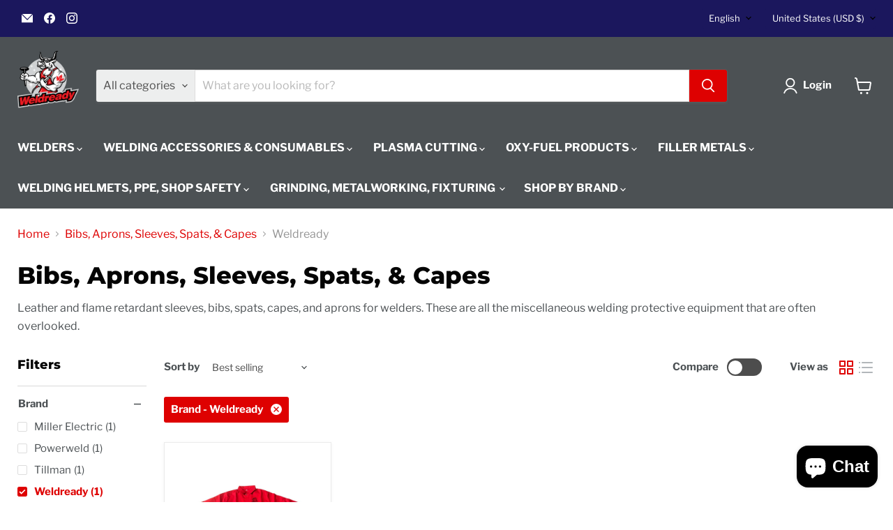

--- FILE ---
content_type: text/html; charset=utf-8
request_url: https://weld-ready.com/collections/bibs-aprons-sleeves/brand_weldready
body_size: 83569
content:
<!doctype html>
<html class="no-js no-touch" lang="en">
  <head>
    <meta charset="utf-8">
    <meta http-equiv="x-ua-compatible" content="IE=edge">

    <link rel="preconnect" href="https://cdn.shopify.com">
    <link rel="preconnect" href="https://fonts.shopifycdn.com">
    <link rel="preconnect" href="https://v.shopify.com">
    <link rel="preconnect" href="https://cdn.shopifycloud.com">

    <title>Leather and Flame Retardant Bibs, Aprons, Sleeves
        
        
        
 — Tagged &quot;Brand: Weldready&quot;
 — Weldready</title>

    
      <meta name="description" content="Leather and flame retardant sleeves, bibs, spats, capes, and aprons for welders. These are all the miscellaneous welding protective equipment that are often overlooked.">
    

    
      <link rel="shortcut icon" href="//weld-ready.com/cdn/shop/products/Weldready_A4_32x32.png?v=1673478349" type="image/png">
    

    
      <meta name="robots" content="noindex" />
      <link rel="canonical" href="https://weld-ready.ca/collections/bibs-aprons-sleeves" />
    

    <meta name="viewport" content="width=device-width">

    
    





<meta property="og:site_name" content="Weldready">
<meta property="og:url" content="https://weld-ready.com/collections/bibs-aprons-sleeves/brand_weldready">
<meta property="og:title" content="Leather and Flame Retardant Bibs, Aprons, Sleeves">
<meta property="og:type" content="website">
<meta property="og:description" content="Leather and flame retardant sleeves, bibs, spats, capes, and aprons for welders. These are all the miscellaneous welding protective equipment that are often overlooked.">




    
    
    

    
    
    <meta
      property="og:image"
      content="https://weld-ready.com/cdn/shop/files/Weldready_A4-01_5f5fbf4e-1f27-4604-be4a-eec36a8ba9da_1200x1200.jpg?v=1628775594"
    />
    <meta
      property="og:image:secure_url"
      content="https://weld-ready.com/cdn/shop/files/Weldready_A4-01_5f5fbf4e-1f27-4604-be4a-eec36a8ba9da_1200x1200.jpg?v=1628775594"
    />
    <meta property="og:image:width" content="1200" />
    <meta property="og:image:height" content="1200" />
    
    
    <meta property="og:image:alt" content="Social media image" />
  












<meta name="twitter:title" content="Leather and Flame Retardant Bibs, Aprons, Sleeves">
<meta name="twitter:description" content="Leather and flame retardant sleeves, bibs, spats, capes, and aprons for welders. These are all the miscellaneous welding protective equipment that are often overlooked.">


    
    
    
      
      
      <meta name="twitter:card" content="summary">
    
    
    <meta
      property="twitter:image"
      content="https://weld-ready.com/cdn/shop/files/Weldready_A4-01_5f5fbf4e-1f27-4604-be4a-eec36a8ba9da_1200x1200_crop_center.jpg?v=1628775594"
    />
    <meta property="twitter:image:width" content="1200" />
    <meta property="twitter:image:height" content="1200" />
    
    
    <meta property="twitter:image:alt" content="Social media image" />
  



    <link rel="preload" href="//weld-ready.com/cdn/fonts/libre_franklin/librefranklin_n7.6739620624550b8695d0cc23f92ffd46eb51c7a3.woff2" as="font" crossorigin="anonymous">
    <link rel="preload" as="style" href="//weld-ready.com/cdn/shop/t/45/assets/theme.css?v=120533779388358058761768404197"><script async crossorigin fetchpriority="high" src="/cdn/shopifycloud/importmap-polyfill/es-modules-shim.2.4.0.js"></script>
<script type="importmap">
{
  "imports": {
    "element.base-media": "//weld-ready.com/cdn/shop/t/45/assets/element.base-media.js?v=61305152781971747521768404142",
    "element.image.parallax": "//weld-ready.com/cdn/shop/t/45/assets/element.image.parallax.js?v=59188309605188605141768404169",
    "element.model": "//weld-ready.com/cdn/shop/t/45/assets/element.model.js?v=101001098341450788491768404138",
    "element.quantity-selector": "//weld-ready.com/cdn/shop/t/45/assets/element.quantity-selector.js?v=68208048201360514121768404160",
    "element.text.rte": "//weld-ready.com/cdn/shop/t/45/assets/element.text.rte.js?v=28194737298593644281768404160",
    "element.video": "//weld-ready.com/cdn/shop/t/45/assets/element.video.js?v=47354384994497331701768404153",
    "es-module-shims": "//weld-ready.com/cdn/shop/t/45/assets/es-module-shims.min.js?v=3197203922110785981768404178",
    "is-land": "//weld-ready.com/cdn/shop/t/45/assets/is-land.min.js?v=92343381495565747271768404162",
    "lightbox": "//weld-ready.com/cdn/shop/t/45/assets/lightbox.js?v=116354114233759933611768404167",
    "product.gallery": "//weld-ready.com/cdn/shop/t/45/assets/product.gallery.js?v=169430556141423714401768404159",
    "section.slideshow": "//weld-ready.com/cdn/shop/t/45/assets/section.slideshow.js?v=176892809315355130961768404176",
    "util.events": "//weld-ready.com/cdn/shop/t/45/assets/util.events.js?v=163430142883111782711768404148",
    "util.misc": "//weld-ready.com/cdn/shop/t/45/assets/util.misc.js?v=117964846174238173191768404161",
    "util.resource-loader": "//weld-ready.com/cdn/shop/t/45/assets/util.resource-loader.js?v=81301169148003274841768404154",
    "utility.stylesheet": "//weld-ready.com/cdn/shop/t/45/assets/utility.stylesheet.js?v=115421978848924304161768404179",
    "vendor.drift-zoom": "//weld-ready.com/cdn/shop/t/45/assets/vendor.drift-zoom.js?v=58010873367620907491768404151",
    "vendor.in-view": "//weld-ready.com/cdn/shop/t/45/assets/vendor.in-view.js?v=126891093837844970591768404144",
    "vendor.photoswipe-ui-default": "//weld-ready.com/cdn/shop/t/45/assets/vendor.photoswipe-ui-default.min.js?v=60644649669025199041768404147",
    "vendor.photoswipe": "//weld-ready.com/cdn/shop/t/45/assets/vendor.photoswipe.min.js?v=169650331104647059261768404143",
    "vendor.swiper": "//weld-ready.com/cdn/shop/t/45/assets/vendor.swiper.js?v=76943365775285958891768404172"
  }
}
</script><script>
  if (!(HTMLScriptElement.supports && HTMLScriptElement.supports('importmap'))) {
    const el = document.createElement('script')
    el.async = true
    el.src = "//weld-ready.com/cdn/shop/t/45/assets/es-module-shims.min.js?v=3197203922110785981768404178"
    document.head.appendChild(el)
  }
</script>
<script type="module" src="//weld-ready.com/cdn/shop/t/45/assets/is-land.min.js?v=92343381495565747271768404162"></script>
<style data-shopify>:root {
    /* Core Sizes */
    --size-0-25: 0.0625rem; /* 1px */
    --size-0-5: 0.125rem; /* 2px */
    --size-1: 0.25rem; /* 4px */
    --size-1-5: 0.375rem; /* 6px */
    --size-2: 0.5rem; /* 8px */
    --size-2-5: 0.625rem; /* 10px */
    --size-3: 0.75rem; /* 12px */
    --size-3-5: 0.875rem; /* 14px */
    --size-4: 1rem; /* 16px */
    --size-4-5: 1.125rem; /* 18px */
    --size-5: 1.25rem; /* 20px */
    --size-5-5: 1.375rem; /* 22px */
    --size-6: 1.5rem; /* 24px */
    --size-6-5: 1.625rem; /* 26px */
    --size-7: 1.75rem; /* 28px */
    --size-7-5: 1.875rem; /* 30px */
    --size-8: 2rem; /* 32px */
    --size-8-5: 2.125rem; /* 34px */
    --size-9: 2.25rem; /* 36px */
    --size-9-5: 2.375rem; /* 38px */
    --size-10: 2.5rem; /* 40px */
    --size-11: 2.75rem; /* 44px */
    --size-12: 3rem; /* 48px */
    --size-14: 3.5rem; /* 56px */
    --size-16: 4rem; /* 64px */
    --size-18: 4.5rem; /* 72px */
    --size-20: 5rem; /* 80px */
    --size-24: 6rem; /* 96px */
    --size-28: 7rem; /* 112px */
    --size-32: 8rem; /* 128px */

    /* Text Sizes */
    --text-size-2: 0.5rem; /* 8px */
    --text-size-2-5: 0.625rem; /* 10px */
    --text-size-3: 0.75rem; /* 12px */
    --text-size-3-5: 0.875rem; /* 14px */
    --text-size-4: 1rem; /* 16px */
    --text-size-4-5: 1.125rem; /* 18px */
    --text-size-5: 1.25rem; /* 20px */
    --text-size-5-5: 1.375rem; /* 22px */
    --text-size-6: 1.5rem; /* 24px */
    --text-size-6-5: 1.625rem; /* 26px */
    --text-size-7: 1.75rem; /* 28px */
    --text-size-7-5: 1.875rem; /* 30px */
    --text-size-8: 2rem; /* 32px */
    --text-size-8-5: 2.125rem; /* 34px */
    --text-size-9: 2.25rem; /* 36px */
    --text-size-9-5: 2.375rem; /* 38px */
    --text-size-10: 2.5rem; /* 40px */
    --text-size-11: 2.75rem; /* 44px */
    --text-size-12: 3rem; /* 48px */
    --text-size-14: 3.5rem; /* 56px */
    --text-size-16: 4rem; /* 64px */
    --text-size-18: 4.5rem; /* 72px */
    --text-size-20: 5rem; /* 80px */
    --text-size-24: 6rem; /* 96px */
    --text-size-28: 7rem; /* 112px */
    --text-size-32: 8rem; /* 128px */

    /* Line */
    --line-size-none: 0px;
    --line-size-xs: 0.5px;
    --line-size-sm: 1px;
    --line-size-md: 2px;
    --line-size-lg: 4px;
    --line-size-xl: 8px;

    /* Gap */
    --gap-size-none: 0px;
    --gap-size-xs: 8px;
    --gap-size-sm: 16px;
    --gap-size-md: 32px;
    --gap-size-lg: 48px;
    --gap-size-xl: 64px;

    /* Radius */
    --radius-xs: 4px;
    --radius-sm: 8px;
    --radius-md: 12px;
    --radius-lg: 16px;
    --radius-xl: 24px;
    --radius-2xl: 32px;
    --radius-none: 0px;
    --radius-full: 999px;

    /* Dropshadow */
    --shadow-none: 0px 0px 0px 0px rgba(0, 0, 0, 0);
    --shadow-sm: 0px 1px 2px 0px rgba(0, 0, 0, 0.08);
    --shadow-md: 0px 2px 4px -1px rgba(0, 0, 0, 0.08);
    --shadow-lg: 0px 8px 16px -4px rgba(0, 0, 0, 0.08);
    --shadow-xl: 0px 16px 32px -6px rgba(0, 0, 0, 0.12);
    --shadow-2xl: 0px 16px 64px -12px rgba(0, 0, 0, 0.22);

    /* Font Weights */
    --font-weight-100: 100;
    --font-weight-200: 200;
    --font-weight-300: 300;
    --font-weight-400: 400;
    --font-weight-500: 500;
    --font-weight-600: 600;
    --font-weight-700: 700;
    --font-weight-800: 800;
    --font-weight-900: 900;

    /* Letter Spacings */
    --letter-space-2xs: -0.05em;
    --letter-space-xs: -0.03em;
    --letter-space-sm: -0.015em;
    --letter-space-md: 0em;
    --letter-space-lg: 0.015em;
    --letter-space-xl: 0.03em;
    --letter-space-2xl: 0.05em;
    --letter-space-3xl: 0.08em;
    --letter-space-4xl: 0.12em;

    /* Line Heights */
    --line-height-2xs: 0.9;
    --line-height-xs: 1;
    --line-height-sm: 1.1;
    --line-height-md: 1.2;
    --line-height-lg: 1.5;
    --line-height-xl: 1.7;
    --line-height-2xl: 2;

    /* Color Shades */
    --shade-0: 0%;
    --shade-4: 4%;
    --shade-8: 8%;
    --shade-12: 12%;
    --shade-16: 16%;
    --shade-20: 20%;
    --shade-30: 30%;
    --shade-40: 40%;
    --shade-50: 50%;
    --shade-60: 60%;
    --shade-70: 70%;
    --shade-80: 80%;
    --shade-90: 90%;
    --shade-100: 100%;
  }</style><style data-shopify>/* Root Variables */
  :root {
    --root-font-size: 16px;
    --root-color-primary: #000;
    --root-color-secondary: #fff;
  }

  /* Colors */
  :root {
    --color-primary: var(--root-color-primary);
    --color-secondary: var(--root-color-secondary);
    --color-focus: #4a9afc;
    --color-error: #ba4444;
    --color-price: var(--color-primary);
    --color-text-savings: var(--color-primary);
    --disabled-grey: #f6f6f6;
    --disabled-border: #b6b6b6;
    --disabled-grey-text: #b6b6b6;
    --success-green: #56ad6a;
    --success-green-bg: #ecfef0;
    --color-sticky-nav-links: #fff;
  }

  /* Body Font Stack */
  :root {
    --body-font-family: 'Arial';
    --body-font-family-fallback: 'sans-serif';
    --body-font-weight: var(--font-weight-400);
    --body-letter-spacing: var(--letter-space-md);
    --body-line-height: var(--line-height-md);
    --body-text-transform: none;
    --body-lg-font-size: var(--text-size-4);
    --body-md-font-size: var(--text-size-3-5);
    --body-sm-font-size: var(--text-size-3);
    --body-xs-font-size: var(--text-size-2-5);

    @media screen and (min-width: 769px) {
      --body-lg-font-size: var(--text-size-4-5);
      --body-md-font-size: var(--text-size-4);
      --body-sm-font-size: var(--text-size-3-5);
      --body-xs-font-size: var(--text-size-3);
    }
  }

  /* Heading Font Stack */
  :root {
    --heading-font-family: 'Arial';
    --heading-font-family-fallback: 'sans-serif';
    --heading-font-weight: var(--font-weight-700);
    --heading-letter-spacing: var(--letter-space-md);

    --heading-2xl-line-height: var(--line-height-md);
    --heading-xl-line-height: var(--line-height-md);
    --heading-lg-line-height: var(--line-height-md);
    --heading-md-line-height: var(--line-height-md);
    --heading-sm-line-height: var(--line-height-md);
    --heading-xs-line-height: var(--line-height-md);

    --heading-2xl-font-size: var(--text-size-12);
    --heading-xl-font-size: var(--text-size-8);
    --heading-lg-font-size: var(--text-size-6);
    --heading-md-font-size: var(--text-size-5);
    --heading-sm-font-size: var(--text-size-4-5);
    --heading-xs-font-size: var(--text-size-4);

    @media screen and (min-width: 769px) {
      --heading-2xl-font-size: var(--text-size-16);
      --heading-xl-font-size: var(--text-size-12);
      --heading-lg-font-size: var(--text-size-8);
      --heading-md-font-size: var(--text-size-6);
      --heading-sm-font-size: var(--text-size-5);
      --heading-xs-font-size: var(--text-size-4-5);
    }
  }

  /* Accent Font Stack */
  :root {
    --accent-font-family: 'Arial';
    --accent-font-family-fallback: 'sans-serif';
    --accent-font-weight: var(--font-weight-400);
    --accent-letter-spacing: var(--letter-space-4xl);
    --accent-line-height: var(--line-height-md);
    --accent-text-transform: uppercase;
  }

  /* ==================================================================== */
  /* OLD CSS VARIABLES THAT NEEDS TO 🔥 */
  /* ==================================================================== */
  :root {
    --z-index-modal: 30;
    --z-index-toolbar: 7;
    --z-index-header: 6;
    --z-index-header-submenu: 7;
    --z-index-header-bottom-row: 3;
    --z-index-header-drawers: 5;
    --z-index-header-drawers-mobile: 3;
    --z-index-header-search: 7;
    --z-index-loader: 4;
    --z-index-header-search-overlay: 1;
    --url-ico-select: url(//weld-ready.com/cdn/shop/t/45/assets/ico-select.svg);
    --url-swirl-svg: url(//weld-ready.com/cdn/shop/t/45/assets/swirl.svg);
    --header-padding-bottom: 0;
    --gutter: 30px;
    --page-width: 1500px;
    --page-width-narrow: 1000px;
    --page-width-gutter-small: 17px;
    --grid-gutter: 22px;
    --grid-gutter-small: 16px;
    --slide-curve: 0.25s cubic-bezier(0.165, 0.84, 0.44, 1);
    --drawer-box-shadow: 0 10px 25px rgba(0, 0, 0, 0.15);
    --product-grid-margin: 10px;
    --product-grid-padding: 12px;
    --product-radius: 10px;
    --page-top-padding: 35px;
    --page-narrow: 780px;
    --page-width-padding: 40px;
    --grid-gutter: 22px;
    --index-section-padding: 60px;
    --section-header-bottom: 40px;
    --size-chart-margin: 30px 0;
    --size-chart-icon-margin: 5px;
    --newsletter-reminder-padding: 20px 30px 20px 25px;
    --text-frame-margin: 10px;
    --desktop-menu-chevron-size: 10px;
    --site-nav-item-padding: 20px;
    --site-nav-item-padding-top-bottom: 16px;
    --site-nav-icon-padding: 12px;
  }

  @media screen and (max-width: 768px) {
    :root {
      --page-top-padding: 15px;
      --page-narrow: 330px;
      --page-width-padding: 17px;
      --grid-gutter: 16px;
      --index-section-padding: 40px;
      --section-header-bottom: 25px;
      --text-frame-margin: 7px;
    }
  }</style>
<style data-shopify>:root {
    --text-size-scale-n-4: var(--text-size-2); /* 8px */
    --text-size-scale-n-3: var(--text-size-2-5); /* 10px */
    --text-size-scale-n-2: var(--text-size-3); /* 12px */
    --text-size-scale-n-1: var(--text-size-3-5); /* 14px */
    --text-size-scale-n0: var(--text-size-4); /* 16px */
    --text-size-scale-n1: var(--text-size-4-5); /* 18px */
    --text-size-scale-n2: var(--text-size-5); /* 20px */
    --text-size-scale-n3: var(--text-size-6); /* 24px */
    --text-size-scale-n4: var(--text-size-6-5); /* 26px */
    --text-size-scale-n5: var(--text-size-7); /* 28px */
    --text-size-scale-n6: var(--text-size-8); /* 32px */
    --text-size-scale-n7: var(--text-size-9); /* 36px */
    --text-size-scale-n8: var(--text-size-10); /* 40px */
    --text-size-scale-n9: var(--text-size-12); /* 48px */
    --text-size-scale-n10: var(--text-size-14); /* 56px */
    --text-size-scale-n11: var(--text-size-16); /* 64px */
    --text-size-scale-n12: var(--text-size-18); /* 72px */
    --text-size-scale-n13: var(--text-size-20); /* 80px */
    --text-size-scale-n14: var(--text-size-24); /* 96px */

    --font-weight-scale-n-3: var(--font-weight-100);
    --font-weight-scale-n-2: var(--font-weight-200);
    --font-weight-scale-n-1: var(--font-weight-300);
    --font-weight-scale-n0: var(--font-weight-400);
    --font-weight-scale-n1: var(--font-weight-500);
    --font-weight-scale-n2: var(--font-weight-600);
    --font-weight-scale-n3: var(--font-weight-700);
    --font-weight-scale-n4: var(--font-weight-800);
    --font-weight-scale-n5: var(--font-weight-900);

    --letter-spacing-scale-n-3: var(--letter-space-2xs);
    --letter-spacing-scale-n-2: var(--letter-space-xs);
    --letter-spacing-scale-n-1: var(--letter-space-sm);
    --letter-spacing-scale-n0: var(--letter-space-md);
    --letter-spacing-scale-n1: var(--letter-space-lg);
    --letter-spacing-scale-n2: var(--letter-space-xl);
    --letter-spacing-scale-n3: var(--letter-space-2xl);
    --letter-spacing-scale-n4: var(--letter-space-3xl);
    --letter-spacing-scale-n5: var(--letter-space-4xl);

    --line-height-scale-n-3: var(--line-height-2xs);
    --line-height-scale-n-2: var(--line-height-xs);
    --line-height-scale-n-1: var(--line-height-sm);
    --line-height-scale-n0: var(--line-height-md);
    --line-height-scale-n1: var(--line-height-lg);
    --line-height-scale-n2: var(--line-height-xl);
    --line-height-scale-n3: var(--line-height-2xl);

    /* Body Font Scales */--body-letter-spacing: var(--letter-spacing-scale-n0);--body-line-height: var(--line-height-scale-n1);--body-lg-font-size: var(--text-size-scale-n0);
      --body-md-font-size: var(--text-size-scale-n-1);
      --body-sm-font-size: var(--text-size-scale-n-2);
      --body-xs-font-size: var(--text-size-scale-n-3);/* Heading Font Scales */--heading-letter-spacing: var(--letter-spacing-scale-n0);--heading-line-height: var(--line-height-scale-n0);/* Accent Font Scales */@media screen and (min-width: 769px) {
      /* Body Font Desktop Sizes */--body-lg-font-size: var(--text-size-scale-n1);
        --body-md-font-size: var(--text-size-scale-n0);
        --body-sm-font-size: var(--text-size-scale-n-1);
        --body-xs-font-size: var(--text-size-scale-n-2);/* Heading Desktop Font Sizes */--heading-2xl-font-size: max(var(--text-size-scale-n11), var(--body-md-font-size));
        --heading-xl-font-size: max(var(--text-size-scale-n9), var(--body-md-font-size));
        --heading-lg-font-size: max(var(--text-size-scale-n6), var(--body-md-font-size));
        --heading-md-font-size: max(var(--text-size-scale-n3), var(--body-md-font-size));
        --heading-sm-font-size: max(var(--text-size-scale-n2), var(--body-md-font-size));
        --heading-xs-font-size: max(var(--text-size-scale-n1), var(--body-md-font-size));}
  }</style>
<style data-shopify>:root {
    

    
  }

  

  

  /* LEGACY TOKENS THAT WE NEED TO KILLLLLLLLLLLLL */
  /* --------------------------------------------- */

  :root {
    /* Fixed colors */
    --color-price: ;
    --color-text-savings: ;

    /* TODO: Move to component that uses this */
    --color-button-primary: #000; /* TODO: Remove this */
    --color-button-primary-light: #1a1a1a; /* TODO: Remove this */
    --color-button-primary-dim: #000000; /* TODO: Remove this */
    --color-button-primary-text: #ffffff; /* TODO: Remove this */

    --color-sale-tag: ;
    --color-sale-tag-text: ;
  }</style><style data-shopify>
  :root {
    

    --color-background: #fff;
    --color-background-alpha-0: rgba(255, 255, 255, 0);
    --color-background-alpha-90: rgba(255, 255, 255, 0.9);

    /* Typography */
    
    
    --color-headings: #1d1d1d;
    --color-text: #1d1d1d;

    --color-text-05: #f4f4f4;
    --color-text-05-alpha-0: rgba(244, 244, 244, 0);

    --color-text-hover: #1d1d1d;
    --color-text-light: #1d1d1d;
    --color-links: #046e82;
    --color-link-hover: #1d1d1d;

    /* Products */
    --color-products-in-stock: #268c0b;
    --color-products-low-stock: #cc1313;
    --color-products-no-stock: #121212;

    /* Buttons */
    
    

    --color-button-text: #ffffff;
    --color-button-background: #f04f36;
    --color-button-background-hover: #f2614a;

    --color-button-background-focus: #dddddd;
    --color-button-disable: #939393;

    --color-button-secondary-text: #f04f36;
    --color-button-secondary-background: #ffffff;
    --color-button-secondary-background-hover: #ffffff;
    --color-button-secondary-background-focus: #e6e6e6;
    --color-button-secondary-border: #dddddd;
    --color-button-secondary-border-hover: #c7c7c7;

    --button-primary-text-color: #ffffff;
    --button-primary-text-color-highlight: #ffffff;
    --button-primary-bg-color: #000000;
    --button-primary-bg-color-highlight: #606060;
    --button-primary-border-color: rgba(0,0,0,0);
    --button-primary-border-color-highlight: rgba(0,0,0,0);

    --button-secondary-text-color: #000000;
    --button-secondary-text-color-highlight: #ffffff;
    --button-secondary-bg-color: rgba(0,0,0,0);
    --button-secondary-bg-color-highlight: #000000;
    --button-secondary-border-color: #000000;
    --button-secondary-border-color-highlight: #000000;

    --button-link-text-color: #000000;
    --button-link-text-color-highlight: #ccc;

    /* Header */
    --color-header-text: #1d1d1d;
    --color-header-background: #fff;

    /* Forms */
    
    --color-input-text: #4d4d4d;

    --color-input-text-hover: #dddddd;

    --color-input-background: #fff;
    --color-input-background-hover: #f4f4f4;

    --color-input-border: #dddddd;
    --color-input-border-alpha-25: rgba(221, 221, 221, 0.25);


    --color-input-border-morph-2: #c7c7c7;
    --color-input-border-morph-4: #b1b1b1;
    --color-input-border-morph-10: #858585;
    --color-input-border-morph-12: #767676;

    --color-input-border-hover: #c7c7c7;

    --color-product-sale-accent: #f04f36;
    --color-product-review-star: #ffab41;

    /* Footer */
    --color-footer-text: #1d1d1d;

    --color-footer-background: #f5f3ed;


    --color-footer-link: #3c3c3c;
    --color-footer-color-alt: rgba(29, 29, 29, 0.8);
    --color-additional-accent: rgba(29, 29, 29, 0.5);

    /* Placeholders */
    --color-placeholder-background: #ededed;
    --color-placeholder-fill: #b0b0b0;

    /* General */
    
    
    
    --color-black: #000;
    --color-white: #fff;

    --color-border: #808080;
    --color-border-modify: rgba(128, 128, 128, 0.3);
    --color-border-less-soft: rgba(0, 0, 0, 0.25);
    --color-border-soft: rgba(0, 0, 0, 0.15);
    --color-border-softer: rgba(0, 0, 0, 0.1);


    --color-overlay-background: Liquid error (snippets/head.styles.legacy-settings-color line 118): Alpha must be a float between 0 and 1;


    --color-background-8: #ededed;
    --color-background-4: #f6f6f6;

    --color-background-light: #f2f2f2;
    --color-search-category-background: #e8e8e8;

    --color-box-shadow-border: rgba(128, 128, 128, 0.16);
    --color-box-shadow-shadow: rgba(128, 128, 128, 0.11);
    --color-box-shadow-border-focused: rgba(128, 128, 128, 0.5);
    --color-box-shadow-shadow-focused: rgba(128, 128, 128, 0.5);

    --color-box-shadow-shadow-headings: rgba(128, 128, 128, 0.05);

    --color-error: #f05d5d;
    --color-success: #51a551;
    --color-warning: #dfa354;
    --color-highlight: #fffbd9;
    --color-notice: --color-text;
    --color-sale: --color-product-sale-accent;
    --color-star: --color-product-review-star;
    --color-star-empty: #8e8e8e;

    --color-facebook: #425dab;
    --color-x: #000;
    --color-pinterest: #bd1c1c;
    --color-linkedin: #0077B5;
  }
</style>
<style data-shopify>:root {
    --heading-font-family: 'Open Sans', sans-serif;
    --heading-font-weight: 400;
    --heading-letter-spacing: 0px;
    --body-font-family: 'Open Sans', sans-serif;

    --heading-font-style: normal;
    --subheading-font-family: 'Open Sans', sans-serif;
    --button-font-family: 'Open Sans', sans-serif;

    /* Font sizes */
    --heading-xl-font-size: 40px;
    --heading-lg-font-size: 20px;
    --body-md-font-size: 15px;

    --button-primary-font-size: 1rem;
    --button-primary-line-height: inherit;

    --button-secondary-font-size: 1rem;
    --button-secondary-line-height: inherit;

    --button-link-style-font-size: 1rem;
    --button-link-style-line-height: inherit;

    --heading-responsive: 1;
    --subheading-responsive: 1;

    /* Button styles */
    --button-font-weight: 700;
    --button-font-style: normal;
    --button-letter-spacing: 0px;
    --button-transition-speed: 0.3s;
    --button-font-capitalization: none;

    --button-primary-border-radius: 0px;
    --button-secondary-border-radius: 0px;
    --button-link-underline-thickness: 1px;
    --button-link-underline-style: solid;
  }</style>
<style-sheet name="vendor.flickity.css" remove-duplicate="true" load="async" style="display: none;"><link href="//weld-ready.com/cdn/shop/t/45/assets/vendor.flickity.css?v=168134560433028609901768404180" rel="preload" as="style" onload="this.rel='stylesheet'">
<script type="module" src="//weld-ready.com/cdn/shop/t/45/assets/utility.stylesheet.js?v=115421978848924304161768404179"></script></style-sheet>

<style-sheet name="vendor.swiper.css" remove-duplicate="true" load="async" style="display: none;"><link href="//weld-ready.com/cdn/shop/t/45/assets/vendor.swiper.css?v=103091539061108917781768404152" rel="preload" as="style" onload="this.rel='stylesheet'">
<script type="module" src="//weld-ready.com/cdn/shop/t/45/assets/utility.stylesheet.js?v=115421978848924304161768404179"></script></style-sheet>



<style data-shopify>
  :root {
    /* Backgrounds */
    
    

    --color-background: 
      
rgb(255, 255, 255)
    ;
    --color-background-alpha-0: rgba(255, 255, 255, 0);
    --color-background-alpha-90: rgba(255, 255, 255, 0.9);

    /* Typography */
    --color-headings: #040404;
    --color-text: #4c5154;

    --color-text-05: #f6f6f6;
    --color-text-05-alpha-0: rgba(246, 246, 246, 0);

    
    

    
    
    
    

    --color-text-hover: 
      
#343739
    ;
    --color-text-light: #949494;
    --color-links: #de0101;

    
    
    

    --color-link-hover: 
      
#c00101
    ;

    /* Products */
    --color-products-in-stock: #3C9342;
    --color-products-low-stock: #E99114;
    --color-products-no-stock: #BF262F;

    /* Buttons */
    --color-button-text: #ffffff;
    --color-button-background: #de0101;
    --color-button-background-hover: rgb(225, 26, 26);

    
    

    --color-button-background-focus: 
      
#ca0101
    ;
    --color-button-disable: #707070;

    --color-button-secondary-text: #de0101;
    --color-button-secondary-background: #ffffff;
    --color-button-secondary-background-hover: rgb(255, 255, 255);

    
    

    --color-button-secondary-background-focus: 
      
#ebebeb
    ;
    --color-button-secondary-border: #dddddd;

    
    

    --color-button-secondary-border-hover: 
      
#cecece
    ;

    /* Header */
    --color-header-text: #ffffff;

    
    

    --color-header-background: 
      
rgb(76, 81, 84)
    ;

    /* Forms */
    --color-input-text: #4d4d4d;

    
    

    --color-input-text-hover: 
      
#434343
    ;

    --color-input-background: #ffffff;
    --color-input-background-hover: #f6f6f6;

    --color-input-border: #dddddd;
    --color-input-border-alpha-25: rgba(221, 221, 221, 0.25);

    

    
    

    
    

    
    

    
    

    --color-input-border-morph-2: 
      
#cecece
    ;
    --color-input-border-morph-4: 
      
#bebebe
    ;
    --color-input-border-morph-10: 
      
#919191
    ;
    --color-input-border-morph-12: 
      
#818181
    ;

    --color-input-border-hover: 
      
#cecece
    ;

    --color-product-sale-accent: #de0101;
    --color-product-review-star: #4c4c4c;

    /* Footer */
    --color-footer-text: #5c5c5c;

    
    

    --color-footer-background: 
      
rgb(237, 239, 243)
    ;

    
    

    --color-footer-link: 
      
#525252
    ;
    --color-footer-color-alt: rgba(92, 92, 92, 0.8);
    --color-additional-accent: rgba(92, 92, 92, 0.5);

    /* Placeholders */
    --color-placeholder-background: #f1f1f1;
    --color-placeholder-fill: #c0c2c3;

    /* General */
    
    

    --color-black: #000;
    --color-white: #fff;

    
    
    
    

    
    

    --color-border: rgb(128, 128, 128);
    --color-border-modify: rgba(128, 128, 128, 0.3);
    --color-border-less-soft: rgba(0, 0, 0, 0.25);
    --color-border-soft: rgba(0, 0, 0, 0.15);
    --color-border-softer: rgba(0, 0, 0, 0.1);

    

    --color-overlay-background: rgba(0, 0, 0, 0.5);

    

    --color-background-8: #f1f1f1;
    --color-background-4: #f8f8f8;

    --color-background-light: #f6f6f6;
    --color-search-category-background: #edeeee;

    --color-box-shadow-border: rgba(128, 128, 128, 0.16);
    --color-box-shadow-shadow: rgba(128, 128, 128, 0.11);
    --color-box-shadow-border-focused: rgba(128, 128, 128, 0.5);
    --color-box-shadow-shadow-focused: rgba(128, 128, 128, 0.5);

    --color-box-shadow-shadow-headings: rgba(128, 128, 128, 0.05);

    --color-error: #f05d5d;
    --color-success: #51a551;
    --color-warning: #dfa354;
    --color-highlight: #fffbd9;
    --color-notice: --color-text;
    --color-sale: --color-product-sale-accent;
    --color-star: --color-product-review-star;
    --color-star-empty: #a6a8aa;

    --color-facebook: #425dab;
    --color-x: #000;
    --color-pinterest: #bd1c1c;
    --color-linkedin: #0077B5;
  }
</style>

<style data-shopify>:root {
    /* Override heading font stack with empire legacy settings */
    --heading-font-family: Montserrat,sans-serif;
    --heading-font-scale: 1.0;
    --heading-font-weight: 800;
    --heading-font-style: normal;
    --heading-font-capitalization: initial;
    --heading-letter-spacing: 0.0em;
    --subheading-font-family: 'Nunito Sans', sans-serif;
    --button-font-family: Arimo,sans-serif;
    --button-font-weight: 700;
    --button-font-style: normal;
    --button-font-capitalization: initial;
    --button-letter-spacing: 0.01em;

    --heading-responsive: 1;
    --subheading-responsive: 1;
    --body-font-family: "Libre Franklin";
  }</style><script>window.performance && window.performance.mark && window.performance.mark('shopify.content_for_header.start');</script><meta name="google-site-verification" content="WpGKRucmekgbnHM15DhmlwaaxqhrDHbNWaHjK6hxMoo">
<meta name="facebook-domain-verification" content="vv6qoupnv2u68npqu83quq90t6n94a">
<meta id="shopify-digital-wallet" name="shopify-digital-wallet" content="/48998580382/digital_wallets/dialog">
<meta name="shopify-checkout-api-token" content="4e3738d814f739229e8da350524c0559">
<meta id="in-context-paypal-metadata" data-shop-id="48998580382" data-venmo-supported="false" data-environment="production" data-locale="en_US" data-paypal-v4="true" data-currency="USD">
<link rel="alternate" type="application/atom+xml" title="Feed" href="/collections/bibs-aprons-sleeves/brand_weldready.atom" />
<link rel="alternate" hreflang="x-default" href="https://weld-ready.ca/collections/bibs-aprons-sleeves/brand_weldready">
<link rel="alternate" hreflang="en" href="https://weld-ready.ca/collections/bibs-aprons-sleeves/brand_weldready">
<link rel="alternate" hreflang="fr" href="https://weld-ready.ca/fr/collections/bibs-aprons-sleeves/brand_weldready">
<link rel="alternate" hreflang="en-US" href="https://weld-ready.com/collections/bibs-aprons-sleeves/brand_weldready">
<link rel="alternate" hreflang="fr-US" href="https://weld-ready.com/fr/collections/bibs-aprons-sleeves/brand_weldready">
<link rel="alternate" type="application/json+oembed" href="https://weld-ready.com/collections/bibs-aprons-sleeves/brand_weldready.oembed">
<script async="async" src="/checkouts/internal/preloads.js?locale=en-US"></script>
<link rel="preconnect" href="https://shop.app" crossorigin="anonymous">
<script async="async" src="https://shop.app/checkouts/internal/preloads.js?locale=en-US&shop_id=48998580382" crossorigin="anonymous"></script>
<script id="apple-pay-shop-capabilities" type="application/json">{"shopId":48998580382,"countryCode":"CA","currencyCode":"USD","merchantCapabilities":["supports3DS"],"merchantId":"gid:\/\/shopify\/Shop\/48998580382","merchantName":"Weldready","requiredBillingContactFields":["postalAddress","email","phone"],"requiredShippingContactFields":["postalAddress","email","phone"],"shippingType":"shipping","supportedNetworks":["visa","masterCard","discover","interac"],"total":{"type":"pending","label":"Weldready","amount":"1.00"},"shopifyPaymentsEnabled":true,"supportsSubscriptions":true}</script>
<script id="shopify-features" type="application/json">{"accessToken":"4e3738d814f739229e8da350524c0559","betas":["rich-media-storefront-analytics"],"domain":"weld-ready.com","predictiveSearch":true,"shopId":48998580382,"locale":"en"}</script>
<script>var Shopify = Shopify || {};
Shopify.shop = "weldbase.myshopify.com";
Shopify.locale = "en";
Shopify.currency = {"active":"USD","rate":"0.72956"};
Shopify.country = "US";
Shopify.theme = {"name":"Updated copy of Weldready LIVE","id":156143812834,"schema_name":"Empire","schema_version":"12.2.1","theme_store_id":838,"role":"main"};
Shopify.theme.handle = "null";
Shopify.theme.style = {"id":null,"handle":null};
Shopify.cdnHost = "weld-ready.com/cdn";
Shopify.routes = Shopify.routes || {};
Shopify.routes.root = "/";</script>
<script type="module">!function(o){(o.Shopify=o.Shopify||{}).modules=!0}(window);</script>
<script>!function(o){function n(){var o=[];function n(){o.push(Array.prototype.slice.apply(arguments))}return n.q=o,n}var t=o.Shopify=o.Shopify||{};t.loadFeatures=n(),t.autoloadFeatures=n()}(window);</script>
<script>
  window.ShopifyPay = window.ShopifyPay || {};
  window.ShopifyPay.apiHost = "shop.app\/pay";
  window.ShopifyPay.redirectState = null;
</script>
<script id="shop-js-analytics" type="application/json">{"pageType":"collection"}</script>
<script defer="defer" async type="module" src="//weld-ready.com/cdn/shopifycloud/shop-js/modules/v2/client.init-shop-cart-sync_BT-GjEfc.en.esm.js"></script>
<script defer="defer" async type="module" src="//weld-ready.com/cdn/shopifycloud/shop-js/modules/v2/chunk.common_D58fp_Oc.esm.js"></script>
<script defer="defer" async type="module" src="//weld-ready.com/cdn/shopifycloud/shop-js/modules/v2/chunk.modal_xMitdFEc.esm.js"></script>
<script type="module">
  await import("//weld-ready.com/cdn/shopifycloud/shop-js/modules/v2/client.init-shop-cart-sync_BT-GjEfc.en.esm.js");
await import("//weld-ready.com/cdn/shopifycloud/shop-js/modules/v2/chunk.common_D58fp_Oc.esm.js");
await import("//weld-ready.com/cdn/shopifycloud/shop-js/modules/v2/chunk.modal_xMitdFEc.esm.js");

  window.Shopify.SignInWithShop?.initShopCartSync?.({"fedCMEnabled":true,"windoidEnabled":true});

</script>
<script>
  window.Shopify = window.Shopify || {};
  if (!window.Shopify.featureAssets) window.Shopify.featureAssets = {};
  window.Shopify.featureAssets['shop-js'] = {"shop-cart-sync":["modules/v2/client.shop-cart-sync_DZOKe7Ll.en.esm.js","modules/v2/chunk.common_D58fp_Oc.esm.js","modules/v2/chunk.modal_xMitdFEc.esm.js"],"init-fed-cm":["modules/v2/client.init-fed-cm_B6oLuCjv.en.esm.js","modules/v2/chunk.common_D58fp_Oc.esm.js","modules/v2/chunk.modal_xMitdFEc.esm.js"],"shop-cash-offers":["modules/v2/client.shop-cash-offers_D2sdYoxE.en.esm.js","modules/v2/chunk.common_D58fp_Oc.esm.js","modules/v2/chunk.modal_xMitdFEc.esm.js"],"shop-login-button":["modules/v2/client.shop-login-button_QeVjl5Y3.en.esm.js","modules/v2/chunk.common_D58fp_Oc.esm.js","modules/v2/chunk.modal_xMitdFEc.esm.js"],"pay-button":["modules/v2/client.pay-button_DXTOsIq6.en.esm.js","modules/v2/chunk.common_D58fp_Oc.esm.js","modules/v2/chunk.modal_xMitdFEc.esm.js"],"shop-button":["modules/v2/client.shop-button_DQZHx9pm.en.esm.js","modules/v2/chunk.common_D58fp_Oc.esm.js","modules/v2/chunk.modal_xMitdFEc.esm.js"],"avatar":["modules/v2/client.avatar_BTnouDA3.en.esm.js"],"init-windoid":["modules/v2/client.init-windoid_CR1B-cfM.en.esm.js","modules/v2/chunk.common_D58fp_Oc.esm.js","modules/v2/chunk.modal_xMitdFEc.esm.js"],"init-shop-for-new-customer-accounts":["modules/v2/client.init-shop-for-new-customer-accounts_C_vY_xzh.en.esm.js","modules/v2/client.shop-login-button_QeVjl5Y3.en.esm.js","modules/v2/chunk.common_D58fp_Oc.esm.js","modules/v2/chunk.modal_xMitdFEc.esm.js"],"init-shop-email-lookup-coordinator":["modules/v2/client.init-shop-email-lookup-coordinator_BI7n9ZSv.en.esm.js","modules/v2/chunk.common_D58fp_Oc.esm.js","modules/v2/chunk.modal_xMitdFEc.esm.js"],"init-shop-cart-sync":["modules/v2/client.init-shop-cart-sync_BT-GjEfc.en.esm.js","modules/v2/chunk.common_D58fp_Oc.esm.js","modules/v2/chunk.modal_xMitdFEc.esm.js"],"shop-toast-manager":["modules/v2/client.shop-toast-manager_DiYdP3xc.en.esm.js","modules/v2/chunk.common_D58fp_Oc.esm.js","modules/v2/chunk.modal_xMitdFEc.esm.js"],"init-customer-accounts":["modules/v2/client.init-customer-accounts_D9ZNqS-Q.en.esm.js","modules/v2/client.shop-login-button_QeVjl5Y3.en.esm.js","modules/v2/chunk.common_D58fp_Oc.esm.js","modules/v2/chunk.modal_xMitdFEc.esm.js"],"init-customer-accounts-sign-up":["modules/v2/client.init-customer-accounts-sign-up_iGw4briv.en.esm.js","modules/v2/client.shop-login-button_QeVjl5Y3.en.esm.js","modules/v2/chunk.common_D58fp_Oc.esm.js","modules/v2/chunk.modal_xMitdFEc.esm.js"],"shop-follow-button":["modules/v2/client.shop-follow-button_CqMgW2wH.en.esm.js","modules/v2/chunk.common_D58fp_Oc.esm.js","modules/v2/chunk.modal_xMitdFEc.esm.js"],"checkout-modal":["modules/v2/client.checkout-modal_xHeaAweL.en.esm.js","modules/v2/chunk.common_D58fp_Oc.esm.js","modules/v2/chunk.modal_xMitdFEc.esm.js"],"shop-login":["modules/v2/client.shop-login_D91U-Q7h.en.esm.js","modules/v2/chunk.common_D58fp_Oc.esm.js","modules/v2/chunk.modal_xMitdFEc.esm.js"],"lead-capture":["modules/v2/client.lead-capture_BJmE1dJe.en.esm.js","modules/v2/chunk.common_D58fp_Oc.esm.js","modules/v2/chunk.modal_xMitdFEc.esm.js"],"payment-terms":["modules/v2/client.payment-terms_Ci9AEqFq.en.esm.js","modules/v2/chunk.common_D58fp_Oc.esm.js","modules/v2/chunk.modal_xMitdFEc.esm.js"]};
</script>
<script>(function() {
  var isLoaded = false;
  function asyncLoad() {
    if (isLoaded) return;
    isLoaded = true;
    var urls = ["https:\/\/chimpstatic.com\/mcjs-connected\/js\/users\/42851e1e3f9e7d70bc98521a5\/b4e18a4becd982a0966339d24.js?shop=weldbase.myshopify.com","\/\/cdn.shopify.com\/proxy\/4df21a683bf2b422d93af69e8baa486f27cabac7084b1d5482396d1cc7bfbc83\/bingshoppingtool-t2app-prod.trafficmanager.net\/uet\/tracking_script?shop=weldbase.myshopify.com\u0026sp-cache-control=cHVibGljLCBtYXgtYWdlPTkwMA","https:\/\/cdn.shopify.com\/s\/files\/1\/0489\/9858\/0382\/t\/10\/assets\/affirmShopify.js?v=1689709916\u0026shop=weldbase.myshopify.com"];
    for (var i = 0; i < urls.length; i++) {
      var s = document.createElement('script');
      s.type = 'text/javascript';
      s.async = true;
      s.src = urls[i];
      var x = document.getElementsByTagName('script')[0];
      x.parentNode.insertBefore(s, x);
    }
  };
  if(window.attachEvent) {
    window.attachEvent('onload', asyncLoad);
  } else {
    window.addEventListener('load', asyncLoad, false);
  }
})();</script>
<script id="__st">var __st={"a":48998580382,"offset":-18000,"reqid":"d302bc3b-715e-40fc-9910-e1c25ff69172-1769515858","pageurl":"weld-ready.com\/collections\/bibs-aprons-sleeves\/brand_weldready","u":"b3b9526b42b8","p":"collection","rtyp":"collection","rid":261606899870};</script>
<script>window.ShopifyPaypalV4VisibilityTracking = true;</script>
<script id="captcha-bootstrap">!function(){'use strict';const t='contact',e='account',n='new_comment',o=[[t,t],['blogs',n],['comments',n],[t,'customer']],c=[[e,'customer_login'],[e,'guest_login'],[e,'recover_customer_password'],[e,'create_customer']],r=t=>t.map((([t,e])=>`form[action*='/${t}']:not([data-nocaptcha='true']) input[name='form_type'][value='${e}']`)).join(','),a=t=>()=>t?[...document.querySelectorAll(t)].map((t=>t.form)):[];function s(){const t=[...o],e=r(t);return a(e)}const i='password',u='form_key',d=['recaptcha-v3-token','g-recaptcha-response','h-captcha-response',i],f=()=>{try{return window.sessionStorage}catch{return}},m='__shopify_v',_=t=>t.elements[u];function p(t,e,n=!1){try{const o=window.sessionStorage,c=JSON.parse(o.getItem(e)),{data:r}=function(t){const{data:e,action:n}=t;return t[m]||n?{data:e,action:n}:{data:t,action:n}}(c);for(const[e,n]of Object.entries(r))t.elements[e]&&(t.elements[e].value=n);n&&o.removeItem(e)}catch(o){console.error('form repopulation failed',{error:o})}}const l='form_type',E='cptcha';function T(t){t.dataset[E]=!0}const w=window,h=w.document,L='Shopify',v='ce_forms',y='captcha';let A=!1;((t,e)=>{const n=(g='f06e6c50-85a8-45c8-87d0-21a2b65856fe',I='https://cdn.shopify.com/shopifycloud/storefront-forms-hcaptcha/ce_storefront_forms_captcha_hcaptcha.v1.5.2.iife.js',D={infoText:'Protected by hCaptcha',privacyText:'Privacy',termsText:'Terms'},(t,e,n)=>{const o=w[L][v],c=o.bindForm;if(c)return c(t,g,e,D).then(n);var r;o.q.push([[t,g,e,D],n]),r=I,A||(h.body.append(Object.assign(h.createElement('script'),{id:'captcha-provider',async:!0,src:r})),A=!0)});var g,I,D;w[L]=w[L]||{},w[L][v]=w[L][v]||{},w[L][v].q=[],w[L][y]=w[L][y]||{},w[L][y].protect=function(t,e){n(t,void 0,e),T(t)},Object.freeze(w[L][y]),function(t,e,n,w,h,L){const[v,y,A,g]=function(t,e,n){const i=e?o:[],u=t?c:[],d=[...i,...u],f=r(d),m=r(i),_=r(d.filter((([t,e])=>n.includes(e))));return[a(f),a(m),a(_),s()]}(w,h,L),I=t=>{const e=t.target;return e instanceof HTMLFormElement?e:e&&e.form},D=t=>v().includes(t);t.addEventListener('submit',(t=>{const e=I(t);if(!e)return;const n=D(e)&&!e.dataset.hcaptchaBound&&!e.dataset.recaptchaBound,o=_(e),c=g().includes(e)&&(!o||!o.value);(n||c)&&t.preventDefault(),c&&!n&&(function(t){try{if(!f())return;!function(t){const e=f();if(!e)return;const n=_(t);if(!n)return;const o=n.value;o&&e.removeItem(o)}(t);const e=Array.from(Array(32),(()=>Math.random().toString(36)[2])).join('');!function(t,e){_(t)||t.append(Object.assign(document.createElement('input'),{type:'hidden',name:u})),t.elements[u].value=e}(t,e),function(t,e){const n=f();if(!n)return;const o=[...t.querySelectorAll(`input[type='${i}']`)].map((({name:t})=>t)),c=[...d,...o],r={};for(const[a,s]of new FormData(t).entries())c.includes(a)||(r[a]=s);n.setItem(e,JSON.stringify({[m]:1,action:t.action,data:r}))}(t,e)}catch(e){console.error('failed to persist form',e)}}(e),e.submit())}));const S=(t,e)=>{t&&!t.dataset[E]&&(n(t,e.some((e=>e===t))),T(t))};for(const o of['focusin','change'])t.addEventListener(o,(t=>{const e=I(t);D(e)&&S(e,y())}));const B=e.get('form_key'),M=e.get(l),P=B&&M;t.addEventListener('DOMContentLoaded',(()=>{const t=y();if(P)for(const e of t)e.elements[l].value===M&&p(e,B);[...new Set([...A(),...v().filter((t=>'true'===t.dataset.shopifyCaptcha))])].forEach((e=>S(e,t)))}))}(h,new URLSearchParams(w.location.search),n,t,e,['guest_login'])})(!0,!0)}();</script>
<script integrity="sha256-4kQ18oKyAcykRKYeNunJcIwy7WH5gtpwJnB7kiuLZ1E=" data-source-attribution="shopify.loadfeatures" defer="defer" src="//weld-ready.com/cdn/shopifycloud/storefront/assets/storefront/load_feature-a0a9edcb.js" crossorigin="anonymous"></script>
<script crossorigin="anonymous" defer="defer" src="//weld-ready.com/cdn/shopifycloud/storefront/assets/shopify_pay/storefront-65b4c6d7.js?v=20250812"></script>
<script data-source-attribution="shopify.dynamic_checkout.dynamic.init">var Shopify=Shopify||{};Shopify.PaymentButton=Shopify.PaymentButton||{isStorefrontPortableWallets:!0,init:function(){window.Shopify.PaymentButton.init=function(){};var t=document.createElement("script");t.src="https://weld-ready.com/cdn/shopifycloud/portable-wallets/latest/portable-wallets.en.js",t.type="module",document.head.appendChild(t)}};
</script>
<script data-source-attribution="shopify.dynamic_checkout.buyer_consent">
  function portableWalletsHideBuyerConsent(e){var t=document.getElementById("shopify-buyer-consent"),n=document.getElementById("shopify-subscription-policy-button");t&&n&&(t.classList.add("hidden"),t.setAttribute("aria-hidden","true"),n.removeEventListener("click",e))}function portableWalletsShowBuyerConsent(e){var t=document.getElementById("shopify-buyer-consent"),n=document.getElementById("shopify-subscription-policy-button");t&&n&&(t.classList.remove("hidden"),t.removeAttribute("aria-hidden"),n.addEventListener("click",e))}window.Shopify?.PaymentButton&&(window.Shopify.PaymentButton.hideBuyerConsent=portableWalletsHideBuyerConsent,window.Shopify.PaymentButton.showBuyerConsent=portableWalletsShowBuyerConsent);
</script>
<script data-source-attribution="shopify.dynamic_checkout.cart.bootstrap">document.addEventListener("DOMContentLoaded",(function(){function t(){return document.querySelector("shopify-accelerated-checkout-cart, shopify-accelerated-checkout")}if(t())Shopify.PaymentButton.init();else{new MutationObserver((function(e,n){t()&&(Shopify.PaymentButton.init(),n.disconnect())})).observe(document.body,{childList:!0,subtree:!0})}}));
</script>
<link id="shopify-accelerated-checkout-styles" rel="stylesheet" media="screen" href="https://weld-ready.com/cdn/shopifycloud/portable-wallets/latest/accelerated-checkout-backwards-compat.css" crossorigin="anonymous">
<style id="shopify-accelerated-checkout-cart">
        #shopify-buyer-consent {
  margin-top: 1em;
  display: inline-block;
  width: 100%;
}

#shopify-buyer-consent.hidden {
  display: none;
}

#shopify-subscription-policy-button {
  background: none;
  border: none;
  padding: 0;
  text-decoration: underline;
  font-size: inherit;
  cursor: pointer;
}

#shopify-subscription-policy-button::before {
  box-shadow: none;
}

      </style>

<script>window.performance && window.performance.mark && window.performance.mark('shopify.content_for_header.end');</script>

    <style>
      :root {
        /* ------------------------------------------------------------
          Typography
        ------------------------------------------------------------ */
        /* Body */
        --element-text-font-family--body: "Libre Franklin", sans-serif;
        --element-text-font-weight--body: 400;
        --element-text-font-size--rte-body: 16px;
        --element-text-line-height--body: var(--line-height-lg);
        /* Headings */
        --element-text-font-family--heading: Montserrat, sans-serif;
        --element-text-font-weight--heading: 800;
        --element-text-letter-spacing--heading: 0.0em;
        --element-text-text-transform--heading: none;--element-text-font-size--heading-xl: 26.25px;
            @media screen and (max-width: 719px) {
              --element-text-font-size--heading-xl: 22.5px;
            }/* Buttons */
        --element-button-font-size: 13px;
        --element-button-radius: 3px;
        --element-badge-radius: 0px;
        --element-badge-px: var(--size-2);
        --element-badge-py: var(--size-0-5);
        
        /* ------------------------------------------------------------
          Colors
        ------------------------------------------------------------ */
        --color-primary: #4c5154; 
        --color-secondary: #ffffff;
        --root-color-primary: #4c5154; 
        --root-color-secondary: #ffffff;
        --element-text-color: #4c5154;
        --color-sale-tag-text: #fff ;
        --color-sale-tag: #de0101;
      }

      /* Override Shopify Payment Button styles */
      .shopify-payment-button .shopify-payment-button__button--unbranded,
      .shopify-payment-button .shopify-payment-button__button {
        --element-text-line-height--body-md: 1;
        --element-button-text-transform: none;
        --element-button-letter-spacing: 0.01em;
        --element-button-font-family: Arimo, sans-serif;
        --color-primary: #de0101;
        border: none!important;
      }

      .add-to-cart-button{
        --element-text-line-height--body-md: 1;
        --element-button-font-size: var(--font-size-button-large);
        --element-button-text-transform: none;
        --element-button-letter-spacing: 0.01em;
        --element-button-font-family: Arimo, sans-serif;
        --element-text-font-weight: 700;
        --element-text-color: #de0101;
        --element-button-color-secondary: #ffffff;
        box-shadow: inset 0 0 0 1px #dddddd;
      }

      .add-to-cart-button:focus-visible{
        box-shadow: 0 0 0 2px #fff, 0 0 0 5px #19f6, 0 3px 8px #0000001a;
      }

      .add-to-cart-button:not(.element-button--inverted) {
        --element-button-color-primary: #ffffff;
        --element-button-color-secondary: #4c5154;
      }

      .element-button{
        box-sizing: border-box;
      }

      .product-title{
        --element-text-color: #040404;
      }
        
      .vendor{
        --element-text-color: #de0101;
        text-decoration: none;
      }

      .sale-price{
        --element-text-color: #de0101;
      }

      .compare-at-price{
        --element-text-color: #949494;
      }

      .variant-option-value-name-selected{
        --element-button-color-primary: white!important;
        --element-button-color-secondary: #de0101!important;
      }

      .sku{
        --element-text-color: #949494;
      }

      .inventory-status--low-stock {
        --element-text-color: #E99114;
      }

      .inventory-status--in-stock {
        --element-text-color: #3C9342;
      }

      .inventory-status--sold-out {
        --element-text-color: #BF262F;
      }

      .overlay-lightbox__overlay {
        z-index: 10000;
      }

      .element-text--rte ul {
        padding-left: 20px;
        margin: 1rem 0;
      }

      .element-text--rte table {
        display: block;
        border-collapse: collapse;
        width: fit-content;
        max-width: 100%;
        height: auto;
        overflow: auto;
        white-space: nowrap;
        box-shadow: 0 1px 4px rgba(0, 0, 0, 0.1);
      }

      .element-text--rte table th,
      .element-text--rte table td {
        border: 1px solid rgba(0, 0, 0, 0.1);
      }

      .element-text--rte table th {
        font-family: var(--element-text-font-family--heading);
        font-weight: var(--element-text-font-weight--heading);
        font-size: var(--element-text-font-size--rte-body);
        padding: 8px;
        text-align: left;
        color: var(--color-primary);
      }

      .element-text--rte table td {
        font-size: var(--element-text-font-size--rte-body);
        padding: 0.75rem 1rem;
      }
    </style>

    <link href="//weld-ready.com/cdn/shop/t/45/assets/theme.css?v=120533779388358058761768404197" rel="stylesheet" type="text/css" media="all" />

    
      <link href="//weld-ready.com/cdn/shop/t/45/assets/ripple.css?v=100240391239311985871768404197" rel="stylesheet" type="text/css" media="all" />
    

    
    <script>
      window.Theme = window.Theme || {};
      window.Theme.version = '12.2.1';
      window.Theme.name = 'Empire';
      window.Theme.routes = {
        "root_url": "/",
        "account_url": "/account",
        "account_login_url": "/account/login",
        "account_logout_url": "/account/logout",
        "account_register_url": "/account/register",
        "account_addresses_url": "/account/addresses",
        "collections_url": "/collections",
        "all_products_collection_url": "/collections/all",
        "search_url": "/search",
        "predictive_search_url": "/search/suggest",
        "cart_url": "/cart",
        "cart_add_url": "/cart/add",
        "cart_change_url": "/cart/change",
        "cart_clear_url": "/cart/clear",
        "product_recommendations_url": "/recommendations/products",
      };
    </script>
    

  <!-- BEGIN app block: shopify://apps/blockify-fraud-filter/blocks/app_embed/2e3e0ba5-0e70-447a-9ec5-3bf76b5ef12e --> 
 
 
    <script>
        window.blockifyShopIdentifier = "weldbase.myshopify.com";
        window.ipBlockerMetafields = "{\"showOverlayByPass\":false,\"disableSpyExtensions\":false,\"blockUnknownBots\":false,\"activeApp\":true,\"blockByMetafield\":true,\"visitorAnalytic\":true,\"showWatermark\":true,\"token\":\"eyJhbGciOiJIUzI1NiIsInR5cCI6IkpXVCJ9.eyJpZGVudGlmaWVySWQiOiJ3ZWxkYmFzZS5teXNob3BpZnkuY29tIiwiaWF0IjoxNzY4Nzg2MzQ3fQ.XIik0QFAG9rbDUDd1EqRP8aYKvWv6s1S0KoUKt6BSLY\"}";
        window.blockifyRules = "{\"whitelist\":[],\"blacklist\":[{\"id\":1873230,\"type\":\"1\",\"country\":\"CN\",\"criteria\":\"3\",\"priority\":\"1\"},{\"id\":1873231,\"type\":\"1\",\"country\":\"PK\",\"criteria\":\"3\",\"priority\":\"1\"},{\"id\":1873232,\"type\":\"1\",\"country\":\"IN\",\"criteria\":\"3\",\"priority\":\"1\"}]}";
        window.ipblockerBlockTemplate = "{\"customCss\":\"#blockify---container{--bg-blockify: #fff;position:relative}#blockify---container::after{content:'';position:absolute;inset:0;background-repeat:no-repeat !important;background-size:cover !important;background:var(--bg-blockify);z-index:0}#blockify---container #blockify---container__inner{display:flex;flex-direction:column;align-items:center;position:relative;z-index:1}#blockify---container #blockify---container__inner #blockify-block-content{display:flex;flex-direction:column;align-items:center;text-align:center}#blockify---container #blockify---container__inner #blockify-block-content #blockify-block-superTitle{display:none !important}#blockify---container #blockify---container__inner #blockify-block-content #blockify-block-title{font-size:313%;font-weight:bold;margin-top:1em}@media only screen and (min-width: 768px) and (max-width: 1199px){#blockify---container #blockify---container__inner #blockify-block-content #blockify-block-title{font-size:188%}}@media only screen and (max-width: 767px){#blockify---container #blockify---container__inner #blockify-block-content #blockify-block-title{font-size:107%}}#blockify---container #blockify---container__inner #blockify-block-content #blockify-block-description{font-size:125%;margin:1.5em;line-height:1.5}@media only screen and (min-width: 768px) and (max-width: 1199px){#blockify---container #blockify---container__inner #blockify-block-content #blockify-block-description{font-size:88%}}@media only screen and (max-width: 767px){#blockify---container #blockify---container__inner #blockify-block-content #blockify-block-description{font-size:107%}}#blockify---container #blockify---container__inner #blockify-block-content #blockify-block-description #blockify-block-text-blink{display:none !important}#blockify---container #blockify---container__inner #blockify-logo-block-image{position:relative;width:400px;height:auto;max-height:300px}@media only screen and (max-width: 767px){#blockify---container #blockify---container__inner #blockify-logo-block-image{width:200px}}#blockify---container #blockify---container__inner #blockify-logo-block-image::before{content:'';display:block;padding-bottom:56.2%}#blockify---container #blockify---container__inner #blockify-logo-block-image img{position:absolute;top:0;left:0;width:100%;height:100%;object-fit:contain}\\n\",\"logoImage\":{\"active\":true,\"value\":\"https:\/\/storage.synctrack.io\/megamind-fraud\/assets\/default-thumbnail.png\",\"altText\":\"Red octagonal stop sign with a black hand symbol in the center, indicating a warning or prohibition\"},\"superTitle\":{\"active\":false,\"text\":\"403\",\"color\":\"#899df1\"},\"title\":{\"active\":true,\"text\":\"Access Denied\",\"color\":\"#000\"},\"description\":{\"active\":true,\"text\":\"The site owner may have set restrictions that prevent you from accessing the site. Please contact the site owner for access.\",\"color\":\"#000\"},\"background\":{\"active\":true,\"value\":\"#fff\",\"type\":\"1\",\"colorFrom\":null,\"colorTo\":null}}";

        
            window.blockifyCollectionId = 261606899870;
        
    </script>
<link href="https://cdn.shopify.com/extensions/019bf87f-ce60-72e9-ba30-9a88fa4020b9/blockify-shopify-290/assets/blockify-embed.min.js" as="script" type="text/javascript" rel="preload"><link href="https://cdn.shopify.com/extensions/019bf87f-ce60-72e9-ba30-9a88fa4020b9/blockify-shopify-290/assets/prevent-bypass-script.min.js" as="script" type="text/javascript" rel="preload">
<script type="text/javascript">
    window.blockifyBaseUrl = 'https://fraud.blockifyapp.com/s/api';
    window.blockifyPublicUrl = 'https://fraud.blockifyapp.com/s/api/public';
    window.bucketUrl = 'https://storage.synctrack.io/megamind-fraud';
    window.storefrontApiUrl  = 'https://fraud.blockifyapp.com/p/api';
</script>
<script type="text/javascript">
  window.blockifyChecking = true;
</script>
<script id="blockifyScriptByPass" type="text/javascript" src=https://cdn.shopify.com/extensions/019bf87f-ce60-72e9-ba30-9a88fa4020b9/blockify-shopify-290/assets/prevent-bypass-script.min.js async></script>
<script id="blockifyScriptTag" type="text/javascript" src=https://cdn.shopify.com/extensions/019bf87f-ce60-72e9-ba30-9a88fa4020b9/blockify-shopify-290/assets/blockify-embed.min.js async></script>


<!-- END app block --><!-- BEGIN app block: shopify://apps/pagefly-page-builder/blocks/app-embed/83e179f7-59a0-4589-8c66-c0dddf959200 -->

<!-- BEGIN app snippet: pagefly-cro-ab-testing-main -->







<script>
  ;(function () {
    const url = new URL(window.location)
    const viewParam = url.searchParams.get('view')
    if (viewParam && viewParam.includes('variant-pf-')) {
      url.searchParams.set('pf_v', viewParam)
      url.searchParams.delete('view')
      window.history.replaceState({}, '', url)
    }
  })()
</script>



<script type='module'>
  
  window.PAGEFLY_CRO = window.PAGEFLY_CRO || {}

  window.PAGEFLY_CRO['data_debug'] = {
    original_template_suffix: "all_collections",
    allow_ab_test: false,
    ab_test_start_time: 0,
    ab_test_end_time: 0,
    today_date_time: 1769515859000,
  }
  window.PAGEFLY_CRO['GA4'] = { enabled: false}
</script>

<!-- END app snippet -->








  <script src='https://cdn.shopify.com/extensions/019bf883-1122-7445-9dca-5d60e681c2c8/pagefly-page-builder-216/assets/pagefly-helper.js' defer='defer'></script>

  <script src='https://cdn.shopify.com/extensions/019bf883-1122-7445-9dca-5d60e681c2c8/pagefly-page-builder-216/assets/pagefly-general-helper.js' defer='defer'></script>

  <script src='https://cdn.shopify.com/extensions/019bf883-1122-7445-9dca-5d60e681c2c8/pagefly-page-builder-216/assets/pagefly-snap-slider.js' defer='defer'></script>

  <script src='https://cdn.shopify.com/extensions/019bf883-1122-7445-9dca-5d60e681c2c8/pagefly-page-builder-216/assets/pagefly-slideshow-v3.js' defer='defer'></script>

  <script src='https://cdn.shopify.com/extensions/019bf883-1122-7445-9dca-5d60e681c2c8/pagefly-page-builder-216/assets/pagefly-slideshow-v4.js' defer='defer'></script>

  <script src='https://cdn.shopify.com/extensions/019bf883-1122-7445-9dca-5d60e681c2c8/pagefly-page-builder-216/assets/pagefly-glider.js' defer='defer'></script>

  <script src='https://cdn.shopify.com/extensions/019bf883-1122-7445-9dca-5d60e681c2c8/pagefly-page-builder-216/assets/pagefly-slideshow-v1-v2.js' defer='defer'></script>

  <script src='https://cdn.shopify.com/extensions/019bf883-1122-7445-9dca-5d60e681c2c8/pagefly-page-builder-216/assets/pagefly-product-media.js' defer='defer'></script>

  <script src='https://cdn.shopify.com/extensions/019bf883-1122-7445-9dca-5d60e681c2c8/pagefly-page-builder-216/assets/pagefly-product.js' defer='defer'></script>


<script id='pagefly-helper-data' type='application/json'>
  {
    "page_optimization": {
      "assets_prefetching": false
    },
    "elements_asset_mapper": {
      "Accordion": "https://cdn.shopify.com/extensions/019bf883-1122-7445-9dca-5d60e681c2c8/pagefly-page-builder-216/assets/pagefly-accordion.js",
      "Accordion3": "https://cdn.shopify.com/extensions/019bf883-1122-7445-9dca-5d60e681c2c8/pagefly-page-builder-216/assets/pagefly-accordion3.js",
      "CountDown": "https://cdn.shopify.com/extensions/019bf883-1122-7445-9dca-5d60e681c2c8/pagefly-page-builder-216/assets/pagefly-countdown.js",
      "GMap1": "https://cdn.shopify.com/extensions/019bf883-1122-7445-9dca-5d60e681c2c8/pagefly-page-builder-216/assets/pagefly-gmap.js",
      "GMap2": "https://cdn.shopify.com/extensions/019bf883-1122-7445-9dca-5d60e681c2c8/pagefly-page-builder-216/assets/pagefly-gmap.js",
      "GMapBasicV2": "https://cdn.shopify.com/extensions/019bf883-1122-7445-9dca-5d60e681c2c8/pagefly-page-builder-216/assets/pagefly-gmap.js",
      "GMapAdvancedV2": "https://cdn.shopify.com/extensions/019bf883-1122-7445-9dca-5d60e681c2c8/pagefly-page-builder-216/assets/pagefly-gmap.js",
      "HTML.Video": "https://cdn.shopify.com/extensions/019bf883-1122-7445-9dca-5d60e681c2c8/pagefly-page-builder-216/assets/pagefly-htmlvideo.js",
      "HTML.Video2": "https://cdn.shopify.com/extensions/019bf883-1122-7445-9dca-5d60e681c2c8/pagefly-page-builder-216/assets/pagefly-htmlvideo2.js",
      "HTML.Video3": "https://cdn.shopify.com/extensions/019bf883-1122-7445-9dca-5d60e681c2c8/pagefly-page-builder-216/assets/pagefly-htmlvideo2.js",
      "BackgroundVideo": "https://cdn.shopify.com/extensions/019bf883-1122-7445-9dca-5d60e681c2c8/pagefly-page-builder-216/assets/pagefly-htmlvideo2.js",
      "Instagram": "https://cdn.shopify.com/extensions/019bf883-1122-7445-9dca-5d60e681c2c8/pagefly-page-builder-216/assets/pagefly-instagram.js",
      "Instagram2": "https://cdn.shopify.com/extensions/019bf883-1122-7445-9dca-5d60e681c2c8/pagefly-page-builder-216/assets/pagefly-instagram.js",
      "Insta3": "https://cdn.shopify.com/extensions/019bf883-1122-7445-9dca-5d60e681c2c8/pagefly-page-builder-216/assets/pagefly-instagram3.js",
      "Tabs": "https://cdn.shopify.com/extensions/019bf883-1122-7445-9dca-5d60e681c2c8/pagefly-page-builder-216/assets/pagefly-tab.js",
      "Tabs3": "https://cdn.shopify.com/extensions/019bf883-1122-7445-9dca-5d60e681c2c8/pagefly-page-builder-216/assets/pagefly-tab3.js",
      "ProductBox": "https://cdn.shopify.com/extensions/019bf883-1122-7445-9dca-5d60e681c2c8/pagefly-page-builder-216/assets/pagefly-cart.js",
      "FBPageBox2": "https://cdn.shopify.com/extensions/019bf883-1122-7445-9dca-5d60e681c2c8/pagefly-page-builder-216/assets/pagefly-facebook.js",
      "FBLikeButton2": "https://cdn.shopify.com/extensions/019bf883-1122-7445-9dca-5d60e681c2c8/pagefly-page-builder-216/assets/pagefly-facebook.js",
      "TwitterFeed2": "https://cdn.shopify.com/extensions/019bf883-1122-7445-9dca-5d60e681c2c8/pagefly-page-builder-216/assets/pagefly-twitter.js",
      "Paragraph4": "https://cdn.shopify.com/extensions/019bf883-1122-7445-9dca-5d60e681c2c8/pagefly-page-builder-216/assets/pagefly-paragraph4.js",

      "AliReviews": "https://cdn.shopify.com/extensions/019bf883-1122-7445-9dca-5d60e681c2c8/pagefly-page-builder-216/assets/pagefly-3rd-elements.js",
      "BackInStock": "https://cdn.shopify.com/extensions/019bf883-1122-7445-9dca-5d60e681c2c8/pagefly-page-builder-216/assets/pagefly-3rd-elements.js",
      "GloboBackInStock": "https://cdn.shopify.com/extensions/019bf883-1122-7445-9dca-5d60e681c2c8/pagefly-page-builder-216/assets/pagefly-3rd-elements.js",
      "GrowaveWishlist": "https://cdn.shopify.com/extensions/019bf883-1122-7445-9dca-5d60e681c2c8/pagefly-page-builder-216/assets/pagefly-3rd-elements.js",
      "InfiniteOptionsShopPad": "https://cdn.shopify.com/extensions/019bf883-1122-7445-9dca-5d60e681c2c8/pagefly-page-builder-216/assets/pagefly-3rd-elements.js",
      "InkybayProductPersonalizer": "https://cdn.shopify.com/extensions/019bf883-1122-7445-9dca-5d60e681c2c8/pagefly-page-builder-216/assets/pagefly-3rd-elements.js",
      "LimeSpot": "https://cdn.shopify.com/extensions/019bf883-1122-7445-9dca-5d60e681c2c8/pagefly-page-builder-216/assets/pagefly-3rd-elements.js",
      "Loox": "https://cdn.shopify.com/extensions/019bf883-1122-7445-9dca-5d60e681c2c8/pagefly-page-builder-216/assets/pagefly-3rd-elements.js",
      "Opinew": "https://cdn.shopify.com/extensions/019bf883-1122-7445-9dca-5d60e681c2c8/pagefly-page-builder-216/assets/pagefly-3rd-elements.js",
      "Powr": "https://cdn.shopify.com/extensions/019bf883-1122-7445-9dca-5d60e681c2c8/pagefly-page-builder-216/assets/pagefly-3rd-elements.js",
      "ProductReviews": "https://cdn.shopify.com/extensions/019bf883-1122-7445-9dca-5d60e681c2c8/pagefly-page-builder-216/assets/pagefly-3rd-elements.js",
      "PushOwl": "https://cdn.shopify.com/extensions/019bf883-1122-7445-9dca-5d60e681c2c8/pagefly-page-builder-216/assets/pagefly-3rd-elements.js",
      "ReCharge": "https://cdn.shopify.com/extensions/019bf883-1122-7445-9dca-5d60e681c2c8/pagefly-page-builder-216/assets/pagefly-3rd-elements.js",
      "Rivyo": "https://cdn.shopify.com/extensions/019bf883-1122-7445-9dca-5d60e681c2c8/pagefly-page-builder-216/assets/pagefly-3rd-elements.js",
      "TrackingMore": "https://cdn.shopify.com/extensions/019bf883-1122-7445-9dca-5d60e681c2c8/pagefly-page-builder-216/assets/pagefly-3rd-elements.js",
      "Vitals": "https://cdn.shopify.com/extensions/019bf883-1122-7445-9dca-5d60e681c2c8/pagefly-page-builder-216/assets/pagefly-3rd-elements.js",
      "Wiser": "https://cdn.shopify.com/extensions/019bf883-1122-7445-9dca-5d60e681c2c8/pagefly-page-builder-216/assets/pagefly-3rd-elements.js"
    },
    "custom_elements_mapper": {
      "pf-click-action-element": "https://cdn.shopify.com/extensions/019bf883-1122-7445-9dca-5d60e681c2c8/pagefly-page-builder-216/assets/pagefly-click-action-element.js",
      "pf-dialog-element": "https://cdn.shopify.com/extensions/019bf883-1122-7445-9dca-5d60e681c2c8/pagefly-page-builder-216/assets/pagefly-dialog-element.js"
    }
  }
</script>


<!-- END app block --><!-- BEGIN app block: shopify://apps/judge-me-reviews/blocks/judgeme_core/61ccd3b1-a9f2-4160-9fe9-4fec8413e5d8 --><!-- Start of Judge.me Core -->






<link rel="dns-prefetch" href="https://cdnwidget.judge.me">
<link rel="dns-prefetch" href="https://cdn.judge.me">
<link rel="dns-prefetch" href="https://cdn1.judge.me">
<link rel="dns-prefetch" href="https://api.judge.me">

<script data-cfasync='false' class='jdgm-settings-script'>window.jdgmSettings={"pagination":5,"disable_web_reviews":false,"badge_no_review_text":"No reviews","badge_n_reviews_text":"{{ n }} review/reviews","hide_badge_preview_if_no_reviews":true,"badge_hide_text":false,"enforce_center_preview_badge":false,"widget_title":"Customer Reviews","widget_open_form_text":"Write a review","widget_close_form_text":"Cancel review","widget_refresh_page_text":"Refresh page","widget_summary_text":"Based on {{ number_of_reviews }} review/reviews","widget_no_review_text":"Be the first to write a review","widget_name_field_text":"Display name","widget_verified_name_field_text":"Verified Name (public)","widget_name_placeholder_text":"Display name","widget_required_field_error_text":"This field is required.","widget_email_field_text":"Email address","widget_verified_email_field_text":"Verified Email (private, can not be edited)","widget_email_placeholder_text":"Your email address","widget_email_field_error_text":"Please enter a valid email address.","widget_rating_field_text":"Rating","widget_review_title_field_text":"Review Title","widget_review_title_placeholder_text":"Give your review a title","widget_review_body_field_text":"Review content","widget_review_body_placeholder_text":"Start writing here...","widget_pictures_field_text":"Picture/Video (optional)","widget_submit_review_text":"Submit Review","widget_submit_verified_review_text":"Submit Verified Review","widget_submit_success_msg_with_auto_publish":"Thank you! Please refresh the page in a few moments to see your review. You can remove or edit your review by logging into \u003ca href='https://judge.me/login' target='_blank' rel='nofollow noopener'\u003eJudge.me\u003c/a\u003e","widget_submit_success_msg_no_auto_publish":"Thank you! Your review will be published as soon as it is approved by the shop admin. You can remove or edit your review by logging into \u003ca href='https://judge.me/login' target='_blank' rel='nofollow noopener'\u003eJudge.me\u003c/a\u003e","widget_show_default_reviews_out_of_total_text":"Showing {{ n_reviews_shown }} out of {{ n_reviews }} reviews.","widget_show_all_link_text":"Show all","widget_show_less_link_text":"Show less","widget_author_said_text":"{{ reviewer_name }} said:","widget_days_text":"{{ n }} days ago","widget_weeks_text":"{{ n }} week/weeks ago","widget_months_text":"{{ n }} month/months ago","widget_years_text":"{{ n }} year/years ago","widget_yesterday_text":"Yesterday","widget_today_text":"Today","widget_replied_text":"\u003e\u003e {{ shop_name }} replied:","widget_read_more_text":"Read more","widget_reviewer_name_as_initial":"","widget_rating_filter_color":"#fbcd0a","widget_rating_filter_see_all_text":"See all reviews","widget_sorting_most_recent_text":"Most Recent","widget_sorting_highest_rating_text":"Highest Rating","widget_sorting_lowest_rating_text":"Lowest Rating","widget_sorting_with_pictures_text":"Only Pictures","widget_sorting_most_helpful_text":"Most Helpful","widget_open_question_form_text":"Ask a question","widget_reviews_subtab_text":"Reviews","widget_questions_subtab_text":"Questions","widget_question_label_text":"Question","widget_answer_label_text":"Answer","widget_question_placeholder_text":"Write your question here","widget_submit_question_text":"Submit Question","widget_question_submit_success_text":"Thank you for your question! We will notify you once it gets answered.","verified_badge_text":"Verified","verified_badge_bg_color":"","verified_badge_text_color":"","verified_badge_placement":"left-of-reviewer-name","widget_review_max_height":"","widget_hide_border":false,"widget_social_share":false,"widget_thumb":false,"widget_review_location_show":false,"widget_location_format":"","all_reviews_include_out_of_store_products":true,"all_reviews_out_of_store_text":"(out of store)","all_reviews_pagination":100,"all_reviews_product_name_prefix_text":"about","enable_review_pictures":true,"enable_question_anwser":false,"widget_theme":"default","review_date_format":"mm/dd/yyyy","default_sort_method":"most-recent","widget_product_reviews_subtab_text":"Product Reviews","widget_shop_reviews_subtab_text":"Shop Reviews","widget_other_products_reviews_text":"Reviews for other products","widget_store_reviews_subtab_text":"Store reviews","widget_no_store_reviews_text":"This store hasn't received any reviews yet","widget_web_restriction_product_reviews_text":"This product hasn't received any reviews yet","widget_no_items_text":"No items found","widget_show_more_text":"Show more","widget_write_a_store_review_text":"Write a Store Review","widget_other_languages_heading":"Reviews in Other Languages","widget_translate_review_text":"Translate review to {{ language }}","widget_translating_review_text":"Translating...","widget_show_original_translation_text":"Show original ({{ language }})","widget_translate_review_failed_text":"Review couldn't be translated.","widget_translate_review_retry_text":"Retry","widget_translate_review_try_again_later_text":"Try again later","show_product_url_for_grouped_product":false,"widget_sorting_pictures_first_text":"Pictures First","show_pictures_on_all_rev_page_mobile":false,"show_pictures_on_all_rev_page_desktop":false,"floating_tab_hide_mobile_install_preference":false,"floating_tab_button_name":"★ Reviews","floating_tab_title":"Let customers speak for us","floating_tab_button_color":"","floating_tab_button_background_color":"","floating_tab_url":"","floating_tab_url_enabled":false,"floating_tab_tab_style":"text","all_reviews_text_badge_text":"Customers rate us {{ shop.metafields.judgeme.all_reviews_rating | round: 1 }}/5 based on {{ shop.metafields.judgeme.all_reviews_count }} reviews.","all_reviews_text_badge_text_branded_style":"{{ shop.metafields.judgeme.all_reviews_rating | round: 1 }} out of 5 stars based on {{ shop.metafields.judgeme.all_reviews_count }} reviews","is_all_reviews_text_badge_a_link":false,"show_stars_for_all_reviews_text_badge":false,"all_reviews_text_badge_url":"","all_reviews_text_style":"text","all_reviews_text_color_style":"judgeme_brand_color","all_reviews_text_color":"#108474","all_reviews_text_show_jm_brand":true,"featured_carousel_show_header":true,"featured_carousel_title":"Let customers speak for us","testimonials_carousel_title":"Customers are saying","videos_carousel_title":"Real customer stories","cards_carousel_title":"Customers are saying","featured_carousel_count_text":"from {{ n }} reviews","featured_carousel_add_link_to_all_reviews_page":false,"featured_carousel_url":"","featured_carousel_show_images":true,"featured_carousel_autoslide_interval":5,"featured_carousel_arrows_on_the_sides":false,"featured_carousel_height":250,"featured_carousel_width":80,"featured_carousel_image_size":0,"featured_carousel_image_height":250,"featured_carousel_arrow_color":"#eeeeee","verified_count_badge_style":"vintage","verified_count_badge_orientation":"horizontal","verified_count_badge_color_style":"judgeme_brand_color","verified_count_badge_color":"#108474","is_verified_count_badge_a_link":false,"verified_count_badge_url":"","verified_count_badge_show_jm_brand":true,"widget_rating_preset_default":5,"widget_first_sub_tab":"product-reviews","widget_show_histogram":true,"widget_histogram_use_custom_color":false,"widget_pagination_use_custom_color":false,"widget_star_use_custom_color":false,"widget_verified_badge_use_custom_color":false,"widget_write_review_use_custom_color":false,"picture_reminder_submit_button":"Upload Pictures","enable_review_videos":false,"mute_video_by_default":false,"widget_sorting_videos_first_text":"Videos First","widget_review_pending_text":"Pending","featured_carousel_items_for_large_screen":3,"social_share_options_order":"Facebook,Twitter","remove_microdata_snippet":true,"disable_json_ld":false,"enable_json_ld_products":false,"preview_badge_show_question_text":false,"preview_badge_no_question_text":"No questions","preview_badge_n_question_text":"{{ number_of_questions }} question/questions","qa_badge_show_icon":false,"qa_badge_position":"same-row","remove_judgeme_branding":false,"widget_add_search_bar":false,"widget_search_bar_placeholder":"Search","widget_sorting_verified_only_text":"Verified only","featured_carousel_theme":"default","featured_carousel_show_rating":true,"featured_carousel_show_title":true,"featured_carousel_show_body":true,"featured_carousel_show_date":false,"featured_carousel_show_reviewer":true,"featured_carousel_show_product":false,"featured_carousel_header_background_color":"#108474","featured_carousel_header_text_color":"#ffffff","featured_carousel_name_product_separator":"reviewed","featured_carousel_full_star_background":"#108474","featured_carousel_empty_star_background":"#dadada","featured_carousel_vertical_theme_background":"#f9fafb","featured_carousel_verified_badge_enable":false,"featured_carousel_verified_badge_color":"#108474","featured_carousel_border_style":"round","featured_carousel_review_line_length_limit":3,"featured_carousel_more_reviews_button_text":"Read more reviews","featured_carousel_view_product_button_text":"View product","all_reviews_page_load_reviews_on":"scroll","all_reviews_page_load_more_text":"Load More Reviews","disable_fb_tab_reviews":false,"enable_ajax_cdn_cache":false,"widget_public_name_text":"displayed publicly like","default_reviewer_name":"John Smith","default_reviewer_name_has_non_latin":true,"widget_reviewer_anonymous":"Anonymous","medals_widget_title":"Judge.me Review Medals","medals_widget_background_color":"#f9fafb","medals_widget_position":"footer_all_pages","medals_widget_border_color":"#f9fafb","medals_widget_verified_text_position":"left","medals_widget_use_monochromatic_version":false,"medals_widget_elements_color":"#108474","show_reviewer_avatar":true,"widget_invalid_yt_video_url_error_text":"Not a YouTube video URL","widget_max_length_field_error_text":"Please enter no more than {0} characters.","widget_show_country_flag":false,"widget_show_collected_via_shop_app":true,"widget_verified_by_shop_badge_style":"light","widget_verified_by_shop_text":"Verified by Shop","widget_show_photo_gallery":false,"widget_load_with_code_splitting":true,"widget_ugc_install_preference":false,"widget_ugc_title":"Made by us, Shared by you","widget_ugc_subtitle":"Tag us to see your picture featured in our page","widget_ugc_arrows_color":"#ffffff","widget_ugc_primary_button_text":"Buy Now","widget_ugc_primary_button_background_color":"#108474","widget_ugc_primary_button_text_color":"#ffffff","widget_ugc_primary_button_border_width":"0","widget_ugc_primary_button_border_style":"none","widget_ugc_primary_button_border_color":"#108474","widget_ugc_primary_button_border_radius":"25","widget_ugc_secondary_button_text":"Load More","widget_ugc_secondary_button_background_color":"#ffffff","widget_ugc_secondary_button_text_color":"#108474","widget_ugc_secondary_button_border_width":"2","widget_ugc_secondary_button_border_style":"solid","widget_ugc_secondary_button_border_color":"#108474","widget_ugc_secondary_button_border_radius":"25","widget_ugc_reviews_button_text":"View Reviews","widget_ugc_reviews_button_background_color":"#ffffff","widget_ugc_reviews_button_text_color":"#108474","widget_ugc_reviews_button_border_width":"2","widget_ugc_reviews_button_border_style":"solid","widget_ugc_reviews_button_border_color":"#108474","widget_ugc_reviews_button_border_radius":"25","widget_ugc_reviews_button_link_to":"judgeme-reviews-page","widget_ugc_show_post_date":true,"widget_ugc_max_width":"800","widget_rating_metafield_value_type":true,"widget_primary_color":"#108474","widget_enable_secondary_color":false,"widget_secondary_color":"#edf5f5","widget_summary_average_rating_text":"{{ average_rating }} out of 5","widget_media_grid_title":"Customer photos \u0026 videos","widget_media_grid_see_more_text":"See more","widget_round_style":false,"widget_show_product_medals":true,"widget_verified_by_judgeme_text":"Verified by Judge.me","widget_show_store_medals":true,"widget_verified_by_judgeme_text_in_store_medals":"Verified by Judge.me","widget_media_field_exceed_quantity_message":"Sorry, we can only accept {{ max_media }} for one review.","widget_media_field_exceed_limit_message":"{{ file_name }} is too large, please select a {{ media_type }} less than {{ size_limit }}MB.","widget_review_submitted_text":"Review Submitted!","widget_question_submitted_text":"Question Submitted!","widget_close_form_text_question":"Cancel","widget_write_your_answer_here_text":"Write your answer here","widget_enabled_branded_link":true,"widget_show_collected_by_judgeme":false,"widget_reviewer_name_color":"","widget_write_review_text_color":"","widget_write_review_bg_color":"","widget_collected_by_judgeme_text":"collected by Judge.me","widget_pagination_type":"standard","widget_load_more_text":"Load More","widget_load_more_color":"#108474","widget_full_review_text":"Full Review","widget_read_more_reviews_text":"Read More Reviews","widget_read_questions_text":"Read Questions","widget_questions_and_answers_text":"Questions \u0026 Answers","widget_verified_by_text":"Verified by","widget_verified_text":"Verified","widget_number_of_reviews_text":"{{ number_of_reviews }} reviews","widget_back_button_text":"Back","widget_next_button_text":"Next","widget_custom_forms_filter_button":"Filters","custom_forms_style":"vertical","widget_show_review_information":false,"how_reviews_are_collected":"How reviews are collected?","widget_show_review_keywords":false,"widget_gdpr_statement":"How we use your data: We'll only contact you about the review you left, and only if necessary. By submitting your review, you agree to Judge.me's \u003ca href='https://judge.me/terms' target='_blank' rel='nofollow noopener'\u003eterms\u003c/a\u003e, \u003ca href='https://judge.me/privacy' target='_blank' rel='nofollow noopener'\u003eprivacy\u003c/a\u003e and \u003ca href='https://judge.me/content-policy' target='_blank' rel='nofollow noopener'\u003econtent\u003c/a\u003e policies.","widget_multilingual_sorting_enabled":false,"widget_translate_review_content_enabled":false,"widget_translate_review_content_method":"manual","popup_widget_review_selection":"automatically_with_pictures","popup_widget_round_border_style":true,"popup_widget_show_title":true,"popup_widget_show_body":true,"popup_widget_show_reviewer":false,"popup_widget_show_product":true,"popup_widget_show_pictures":true,"popup_widget_use_review_picture":true,"popup_widget_show_on_home_page":true,"popup_widget_show_on_product_page":true,"popup_widget_show_on_collection_page":true,"popup_widget_show_on_cart_page":true,"popup_widget_position":"bottom_left","popup_widget_first_review_delay":5,"popup_widget_duration":5,"popup_widget_interval":5,"popup_widget_review_count":5,"popup_widget_hide_on_mobile":true,"review_snippet_widget_round_border_style":true,"review_snippet_widget_card_color":"#FFFFFF","review_snippet_widget_slider_arrows_background_color":"#FFFFFF","review_snippet_widget_slider_arrows_color":"#000000","review_snippet_widget_star_color":"#108474","show_product_variant":false,"all_reviews_product_variant_label_text":"Variant: ","widget_show_verified_branding":false,"widget_ai_summary_title":"Customers say","widget_ai_summary_disclaimer":"AI-powered review summary based on recent customer reviews","widget_show_ai_summary":false,"widget_show_ai_summary_bg":false,"widget_show_review_title_input":true,"redirect_reviewers_invited_via_email":"review_widget","request_store_review_after_product_review":false,"request_review_other_products_in_order":false,"review_form_color_scheme":"default","review_form_corner_style":"square","review_form_star_color":{},"review_form_text_color":"#333333","review_form_background_color":"#ffffff","review_form_field_background_color":"#fafafa","review_form_button_color":{},"review_form_button_text_color":"#ffffff","review_form_modal_overlay_color":"#000000","review_content_screen_title_text":"How would you rate this product?","review_content_introduction_text":"We would love it if you would share a bit about your experience.","store_review_form_title_text":"How would you rate this store?","store_review_form_introduction_text":"We would love it if you would share a bit about your experience.","show_review_guidance_text":true,"one_star_review_guidance_text":"Poor","five_star_review_guidance_text":"Great","customer_information_screen_title_text":"About you","customer_information_introduction_text":"Please tell us more about you.","custom_questions_screen_title_text":"Your experience in more detail","custom_questions_introduction_text":"Here are a few questions to help us understand more about your experience.","review_submitted_screen_title_text":"Thanks for your review!","review_submitted_screen_thank_you_text":"We are processing it and it will appear on the store soon.","review_submitted_screen_email_verification_text":"Please confirm your email by clicking the link we just sent you. This helps us keep reviews authentic.","review_submitted_request_store_review_text":"Would you like to share your experience of shopping with us?","review_submitted_review_other_products_text":"Would you like to review these products?","store_review_screen_title_text":"Would you like to share your experience of shopping with us?","store_review_introduction_text":"We value your feedback and use it to improve. Please share any thoughts or suggestions you have.","reviewer_media_screen_title_picture_text":"Share a picture","reviewer_media_introduction_picture_text":"Upload a photo to support your review.","reviewer_media_screen_title_video_text":"Share a video","reviewer_media_introduction_video_text":"Upload a video to support your review.","reviewer_media_screen_title_picture_or_video_text":"Share a picture or video","reviewer_media_introduction_picture_or_video_text":"Upload a photo or video to support your review.","reviewer_media_youtube_url_text":"Paste your Youtube URL here","advanced_settings_next_step_button_text":"Next","advanced_settings_close_review_button_text":"Close","modal_write_review_flow":false,"write_review_flow_required_text":"Required","write_review_flow_privacy_message_text":"We respect your privacy.","write_review_flow_anonymous_text":"Post review as anonymous","write_review_flow_visibility_text":"This won't be visible to other customers.","write_review_flow_multiple_selection_help_text":"Select as many as you like","write_review_flow_single_selection_help_text":"Select one option","write_review_flow_required_field_error_text":"This field is required","write_review_flow_invalid_email_error_text":"Please enter a valid email address","write_review_flow_max_length_error_text":"Max. {{ max_length }} characters.","write_review_flow_media_upload_text":"\u003cb\u003eClick to upload\u003c/b\u003e or drag and drop","write_review_flow_gdpr_statement":"We'll only contact you about your review if necessary. By submitting your review, you agree to our \u003ca href='https://judge.me/terms' target='_blank' rel='nofollow noopener'\u003eterms and conditions\u003c/a\u003e and \u003ca href='https://judge.me/privacy' target='_blank' rel='nofollow noopener'\u003eprivacy policy\u003c/a\u003e.","rating_only_reviews_enabled":false,"show_negative_reviews_help_screen":false,"new_review_flow_help_screen_rating_threshold":3,"negative_review_resolution_screen_title_text":"Tell us more","negative_review_resolution_text":"Your experience matters to us. If there were issues with your purchase, we're here to help. Feel free to reach out to us, we'd love the opportunity to make things right.","negative_review_resolution_button_text":"Contact us","negative_review_resolution_proceed_with_review_text":"Leave a review","negative_review_resolution_subject":"Issue with purchase from {{ shop_name }}.{{ order_name }}","preview_badge_collection_page_install_status":false,"widget_review_custom_css":"","preview_badge_custom_css":"","preview_badge_stars_count":"5-stars","featured_carousel_custom_css":"","floating_tab_custom_css":"","all_reviews_widget_custom_css":"","medals_widget_custom_css":"","verified_badge_custom_css":"","all_reviews_text_custom_css":"","transparency_badges_collected_via_store_invite":false,"transparency_badges_from_another_provider":false,"transparency_badges_collected_from_store_visitor":false,"transparency_badges_collected_by_verified_review_provider":false,"transparency_badges_earned_reward":false,"transparency_badges_collected_via_store_invite_text":"Review collected via store invitation","transparency_badges_from_another_provider_text":"Review collected from another provider","transparency_badges_collected_from_store_visitor_text":"Review collected from a store visitor","transparency_badges_written_in_google_text":"Review written in Google","transparency_badges_written_in_etsy_text":"Review written in Etsy","transparency_badges_written_in_shop_app_text":"Review written in Shop App","transparency_badges_earned_reward_text":"Review earned a reward for future purchase","product_review_widget_per_page":10,"widget_store_review_label_text":"Review about the store","checkout_comment_extension_title_on_product_page":"Customer Comments","checkout_comment_extension_num_latest_comment_show":5,"checkout_comment_extension_format":"name_and_timestamp","checkout_comment_customer_name":"last_initial","checkout_comment_comment_notification":true,"preview_badge_collection_page_install_preference":false,"preview_badge_home_page_install_preference":false,"preview_badge_product_page_install_preference":true,"review_widget_install_preference":"","review_carousel_install_preference":false,"floating_reviews_tab_install_preference":"none","verified_reviews_count_badge_install_preference":false,"all_reviews_text_install_preference":false,"review_widget_best_location":true,"judgeme_medals_install_preference":false,"review_widget_revamp_enabled":false,"review_widget_qna_enabled":false,"review_widget_header_theme":"minimal","review_widget_widget_title_enabled":true,"review_widget_header_text_size":"medium","review_widget_header_text_weight":"regular","review_widget_average_rating_style":"compact","review_widget_bar_chart_enabled":true,"review_widget_bar_chart_type":"numbers","review_widget_bar_chart_style":"standard","review_widget_expanded_media_gallery_enabled":false,"review_widget_reviews_section_theme":"standard","review_widget_image_style":"thumbnails","review_widget_review_image_ratio":"square","review_widget_stars_size":"medium","review_widget_verified_badge":"standard_text","review_widget_review_title_text_size":"medium","review_widget_review_text_size":"medium","review_widget_review_text_length":"medium","review_widget_number_of_columns_desktop":3,"review_widget_carousel_transition_speed":5,"review_widget_custom_questions_answers_display":"always","review_widget_button_text_color":"#FFFFFF","review_widget_text_color":"#000000","review_widget_lighter_text_color":"#7B7B7B","review_widget_corner_styling":"soft","review_widget_review_word_singular":"review","review_widget_review_word_plural":"reviews","review_widget_voting_label":"Helpful?","review_widget_shop_reply_label":"Reply from {{ shop_name }}:","review_widget_filters_title":"Filters","qna_widget_question_word_singular":"Question","qna_widget_question_word_plural":"Questions","qna_widget_answer_reply_label":"Answer from {{ answerer_name }}:","qna_content_screen_title_text":"Ask a question about this product","qna_widget_question_required_field_error_text":"Please enter your question.","qna_widget_flow_gdpr_statement":"We'll only contact you about your question if necessary. By submitting your question, you agree to our \u003ca href='https://judge.me/terms' target='_blank' rel='nofollow noopener'\u003eterms and conditions\u003c/a\u003e and \u003ca href='https://judge.me/privacy' target='_blank' rel='nofollow noopener'\u003eprivacy policy\u003c/a\u003e.","qna_widget_question_submitted_text":"Thanks for your question!","qna_widget_close_form_text_question":"Close","qna_widget_question_submit_success_text":"We’ll notify you by email when your question is answered.","all_reviews_widget_v2025_enabled":false,"all_reviews_widget_v2025_header_theme":"default","all_reviews_widget_v2025_widget_title_enabled":true,"all_reviews_widget_v2025_header_text_size":"medium","all_reviews_widget_v2025_header_text_weight":"regular","all_reviews_widget_v2025_average_rating_style":"compact","all_reviews_widget_v2025_bar_chart_enabled":true,"all_reviews_widget_v2025_bar_chart_type":"numbers","all_reviews_widget_v2025_bar_chart_style":"standard","all_reviews_widget_v2025_expanded_media_gallery_enabled":false,"all_reviews_widget_v2025_show_store_medals":true,"all_reviews_widget_v2025_show_photo_gallery":true,"all_reviews_widget_v2025_show_review_keywords":false,"all_reviews_widget_v2025_show_ai_summary":false,"all_reviews_widget_v2025_show_ai_summary_bg":false,"all_reviews_widget_v2025_add_search_bar":false,"all_reviews_widget_v2025_default_sort_method":"most-recent","all_reviews_widget_v2025_reviews_per_page":10,"all_reviews_widget_v2025_reviews_section_theme":"default","all_reviews_widget_v2025_image_style":"thumbnails","all_reviews_widget_v2025_review_image_ratio":"square","all_reviews_widget_v2025_stars_size":"medium","all_reviews_widget_v2025_verified_badge":"bold_badge","all_reviews_widget_v2025_review_title_text_size":"medium","all_reviews_widget_v2025_review_text_size":"medium","all_reviews_widget_v2025_review_text_length":"medium","all_reviews_widget_v2025_number_of_columns_desktop":3,"all_reviews_widget_v2025_carousel_transition_speed":5,"all_reviews_widget_v2025_custom_questions_answers_display":"always","all_reviews_widget_v2025_show_product_variant":false,"all_reviews_widget_v2025_show_reviewer_avatar":true,"all_reviews_widget_v2025_reviewer_name_as_initial":"","all_reviews_widget_v2025_review_location_show":false,"all_reviews_widget_v2025_location_format":"","all_reviews_widget_v2025_show_country_flag":false,"all_reviews_widget_v2025_verified_by_shop_badge_style":"light","all_reviews_widget_v2025_social_share":false,"all_reviews_widget_v2025_social_share_options_order":"Facebook,Twitter,LinkedIn,Pinterest","all_reviews_widget_v2025_pagination_type":"standard","all_reviews_widget_v2025_button_text_color":"#FFFFFF","all_reviews_widget_v2025_text_color":"#000000","all_reviews_widget_v2025_lighter_text_color":"#7B7B7B","all_reviews_widget_v2025_corner_styling":"soft","all_reviews_widget_v2025_title":"Customer reviews","all_reviews_widget_v2025_ai_summary_title":"Customers say about this store","all_reviews_widget_v2025_no_review_text":"Be the first to write a review","platform":"shopify","branding_url":"https://app.judge.me/reviews/stores/weld-ready.ca","branding_text":"Powered by Judge.me","locale":"en","reply_name":"Weldready","widget_version":"2.1","footer":true,"autopublish":true,"review_dates":true,"enable_custom_form":false,"shop_use_review_site":true,"shop_locale":"en","enable_multi_locales_translations":true,"show_review_title_input":true,"review_verification_email_status":"always","can_be_branded":true,"reply_name_text":"Weldready"};</script> <style class='jdgm-settings-style'>.jdgm-xx{left:0}.jdgm-histogram .jdgm-histogram__bar-content{background:#fbcd0a}.jdgm-histogram .jdgm-histogram__bar:after{background:#fbcd0a}.jdgm-prev-badge[data-average-rating='0.00']{display:none !important}.jdgm-author-all-initials{display:none !important}.jdgm-author-last-initial{display:none !important}.jdgm-rev-widg__title{visibility:hidden}.jdgm-rev-widg__summary-text{visibility:hidden}.jdgm-prev-badge__text{visibility:hidden}.jdgm-rev__replier:before{content:'Weldready'}.jdgm-rev__prod-link-prefix:before{content:'about'}.jdgm-rev__variant-label:before{content:'Variant: '}.jdgm-rev__out-of-store-text:before{content:'(out of store)'}@media only screen and (min-width: 768px){.jdgm-rev__pics .jdgm-rev_all-rev-page-picture-separator,.jdgm-rev__pics .jdgm-rev__product-picture{display:none}}@media only screen and (max-width: 768px){.jdgm-rev__pics .jdgm-rev_all-rev-page-picture-separator,.jdgm-rev__pics .jdgm-rev__product-picture{display:none}}.jdgm-preview-badge[data-template="collection"]{display:none !important}.jdgm-preview-badge[data-template="index"]{display:none !important}.jdgm-verified-count-badget[data-from-snippet="true"]{display:none !important}.jdgm-carousel-wrapper[data-from-snippet="true"]{display:none !important}.jdgm-all-reviews-text[data-from-snippet="true"]{display:none !important}.jdgm-medals-section[data-from-snippet="true"]{display:none !important}.jdgm-ugc-media-wrapper[data-from-snippet="true"]{display:none !important}.jdgm-rev__transparency-badge[data-badge-type="review_collected_via_store_invitation"]{display:none !important}.jdgm-rev__transparency-badge[data-badge-type="review_collected_from_another_provider"]{display:none !important}.jdgm-rev__transparency-badge[data-badge-type="review_collected_from_store_visitor"]{display:none !important}.jdgm-rev__transparency-badge[data-badge-type="review_written_in_etsy"]{display:none !important}.jdgm-rev__transparency-badge[data-badge-type="review_written_in_google_business"]{display:none !important}.jdgm-rev__transparency-badge[data-badge-type="review_written_in_shop_app"]{display:none !important}.jdgm-rev__transparency-badge[data-badge-type="review_earned_for_future_purchase"]{display:none !important}
</style> <style class='jdgm-settings-style'></style>

  
  
  
  <style class='jdgm-miracle-styles'>
  @-webkit-keyframes jdgm-spin{0%{-webkit-transform:rotate(0deg);-ms-transform:rotate(0deg);transform:rotate(0deg)}100%{-webkit-transform:rotate(359deg);-ms-transform:rotate(359deg);transform:rotate(359deg)}}@keyframes jdgm-spin{0%{-webkit-transform:rotate(0deg);-ms-transform:rotate(0deg);transform:rotate(0deg)}100%{-webkit-transform:rotate(359deg);-ms-transform:rotate(359deg);transform:rotate(359deg)}}@font-face{font-family:'JudgemeStar';src:url("[data-uri]") format("woff");font-weight:normal;font-style:normal}.jdgm-star{font-family:'JudgemeStar';display:inline !important;text-decoration:none !important;padding:0 4px 0 0 !important;margin:0 !important;font-weight:bold;opacity:1;-webkit-font-smoothing:antialiased;-moz-osx-font-smoothing:grayscale}.jdgm-star:hover{opacity:1}.jdgm-star:last-of-type{padding:0 !important}.jdgm-star.jdgm--on:before{content:"\e000"}.jdgm-star.jdgm--off:before{content:"\e001"}.jdgm-star.jdgm--half:before{content:"\e002"}.jdgm-widget *{margin:0;line-height:1.4;-webkit-box-sizing:border-box;-moz-box-sizing:border-box;box-sizing:border-box;-webkit-overflow-scrolling:touch}.jdgm-hidden{display:none !important;visibility:hidden !important}.jdgm-temp-hidden{display:none}.jdgm-spinner{width:40px;height:40px;margin:auto;border-radius:50%;border-top:2px solid #eee;border-right:2px solid #eee;border-bottom:2px solid #eee;border-left:2px solid #ccc;-webkit-animation:jdgm-spin 0.8s infinite linear;animation:jdgm-spin 0.8s infinite linear}.jdgm-prev-badge{display:block !important}

</style>


  
  
   


<script data-cfasync='false' class='jdgm-script'>
!function(e){window.jdgm=window.jdgm||{},jdgm.CDN_HOST="https://cdnwidget.judge.me/",jdgm.CDN_HOST_ALT="https://cdn2.judge.me/cdn/widget_frontend/",jdgm.API_HOST="https://api.judge.me/",jdgm.CDN_BASE_URL="https://cdn.shopify.com/extensions/019bff58-8392-7ea4-bee6-a7c1ea39eeac/judgeme-extensions-317/assets/",
jdgm.docReady=function(d){(e.attachEvent?"complete"===e.readyState:"loading"!==e.readyState)?
setTimeout(d,0):e.addEventListener("DOMContentLoaded",d)},jdgm.loadCSS=function(d,t,o,a){
!o&&jdgm.loadCSS.requestedUrls.indexOf(d)>=0||(jdgm.loadCSS.requestedUrls.push(d),
(a=e.createElement("link")).rel="stylesheet",a.class="jdgm-stylesheet",a.media="nope!",
a.href=d,a.onload=function(){this.media="all",t&&setTimeout(t)},e.body.appendChild(a))},
jdgm.loadCSS.requestedUrls=[],jdgm.loadJS=function(e,d){var t=new XMLHttpRequest;
t.onreadystatechange=function(){4===t.readyState&&(Function(t.response)(),d&&d(t.response))},
t.open("GET",e),t.onerror=function(){if(e.indexOf(jdgm.CDN_HOST)===0&&jdgm.CDN_HOST_ALT!==jdgm.CDN_HOST){var f=e.replace(jdgm.CDN_HOST,jdgm.CDN_HOST_ALT);jdgm.loadJS(f,d)}},t.send()},jdgm.docReady((function(){(window.jdgmLoadCSS||e.querySelectorAll(
".jdgm-widget, .jdgm-all-reviews-page").length>0)&&(jdgmSettings.widget_load_with_code_splitting?
parseFloat(jdgmSettings.widget_version)>=3?jdgm.loadCSS(jdgm.CDN_HOST+"widget_v3/base.css"):
jdgm.loadCSS(jdgm.CDN_HOST+"widget/base.css"):jdgm.loadCSS(jdgm.CDN_HOST+"shopify_v2.css"),
jdgm.loadJS(jdgm.CDN_HOST+"loa"+"der.js"))}))}(document);
</script>
<noscript><link rel="stylesheet" type="text/css" media="all" href="https://cdnwidget.judge.me/shopify_v2.css"></noscript>

<!-- BEGIN app snippet: theme_fix_tags --><script>
  (function() {
    var jdgmThemeFixes = null;
    if (!jdgmThemeFixes) return;
    var thisThemeFix = jdgmThemeFixes[Shopify.theme.id];
    if (!thisThemeFix) return;

    if (thisThemeFix.html) {
      document.addEventListener("DOMContentLoaded", function() {
        var htmlDiv = document.createElement('div');
        htmlDiv.classList.add('jdgm-theme-fix-html');
        htmlDiv.innerHTML = thisThemeFix.html;
        document.body.append(htmlDiv);
      });
    };

    if (thisThemeFix.css) {
      var styleTag = document.createElement('style');
      styleTag.classList.add('jdgm-theme-fix-style');
      styleTag.innerHTML = thisThemeFix.css;
      document.head.append(styleTag);
    };

    if (thisThemeFix.js) {
      var scriptTag = document.createElement('script');
      scriptTag.classList.add('jdgm-theme-fix-script');
      scriptTag.innerHTML = thisThemeFix.js;
      document.head.append(scriptTag);
    };
  })();
</script>
<!-- END app snippet -->
<!-- End of Judge.me Core -->



<!-- END app block --><script src="https://cdn.shopify.com/extensions/019bff58-8392-7ea4-bee6-a7c1ea39eeac/judgeme-extensions-317/assets/loader.js" type="text/javascript" defer="defer"></script>
<script src="https://cdn.shopify.com/extensions/e8878072-2f6b-4e89-8082-94b04320908d/inbox-1254/assets/inbox-chat-loader.js" type="text/javascript" defer="defer"></script>
<link href="https://monorail-edge.shopifysvc.com" rel="dns-prefetch">
<script>(function(){if ("sendBeacon" in navigator && "performance" in window) {try {var session_token_from_headers = performance.getEntriesByType('navigation')[0].serverTiming.find(x => x.name == '_s').description;} catch {var session_token_from_headers = undefined;}var session_cookie_matches = document.cookie.match(/_shopify_s=([^;]*)/);var session_token_from_cookie = session_cookie_matches && session_cookie_matches.length === 2 ? session_cookie_matches[1] : "";var session_token = session_token_from_headers || session_token_from_cookie || "";function handle_abandonment_event(e) {var entries = performance.getEntries().filter(function(entry) {return /monorail-edge.shopifysvc.com/.test(entry.name);});if (!window.abandonment_tracked && entries.length === 0) {window.abandonment_tracked = true;var currentMs = Date.now();var navigation_start = performance.timing.navigationStart;var payload = {shop_id: 48998580382,url: window.location.href,navigation_start,duration: currentMs - navigation_start,session_token,page_type: "collection"};window.navigator.sendBeacon("https://monorail-edge.shopifysvc.com/v1/produce", JSON.stringify({schema_id: "online_store_buyer_site_abandonment/1.1",payload: payload,metadata: {event_created_at_ms: currentMs,event_sent_at_ms: currentMs}}));}}window.addEventListener('pagehide', handle_abandonment_event);}}());</script>
<script id="web-pixels-manager-setup">(function e(e,d,r,n,o){if(void 0===o&&(o={}),!Boolean(null===(a=null===(i=window.Shopify)||void 0===i?void 0:i.analytics)||void 0===a?void 0:a.replayQueue)){var i,a;window.Shopify=window.Shopify||{};var t=window.Shopify;t.analytics=t.analytics||{};var s=t.analytics;s.replayQueue=[],s.publish=function(e,d,r){return s.replayQueue.push([e,d,r]),!0};try{self.performance.mark("wpm:start")}catch(e){}var l=function(){var e={modern:/Edge?\/(1{2}[4-9]|1[2-9]\d|[2-9]\d{2}|\d{4,})\.\d+(\.\d+|)|Firefox\/(1{2}[4-9]|1[2-9]\d|[2-9]\d{2}|\d{4,})\.\d+(\.\d+|)|Chrom(ium|e)\/(9{2}|\d{3,})\.\d+(\.\d+|)|(Maci|X1{2}).+ Version\/(15\.\d+|(1[6-9]|[2-9]\d|\d{3,})\.\d+)([,.]\d+|)( \(\w+\)|)( Mobile\/\w+|) Safari\/|Chrome.+OPR\/(9{2}|\d{3,})\.\d+\.\d+|(CPU[ +]OS|iPhone[ +]OS|CPU[ +]iPhone|CPU IPhone OS|CPU iPad OS)[ +]+(15[._]\d+|(1[6-9]|[2-9]\d|\d{3,})[._]\d+)([._]\d+|)|Android:?[ /-](13[3-9]|1[4-9]\d|[2-9]\d{2}|\d{4,})(\.\d+|)(\.\d+|)|Android.+Firefox\/(13[5-9]|1[4-9]\d|[2-9]\d{2}|\d{4,})\.\d+(\.\d+|)|Android.+Chrom(ium|e)\/(13[3-9]|1[4-9]\d|[2-9]\d{2}|\d{4,})\.\d+(\.\d+|)|SamsungBrowser\/([2-9]\d|\d{3,})\.\d+/,legacy:/Edge?\/(1[6-9]|[2-9]\d|\d{3,})\.\d+(\.\d+|)|Firefox\/(5[4-9]|[6-9]\d|\d{3,})\.\d+(\.\d+|)|Chrom(ium|e)\/(5[1-9]|[6-9]\d|\d{3,})\.\d+(\.\d+|)([\d.]+$|.*Safari\/(?![\d.]+ Edge\/[\d.]+$))|(Maci|X1{2}).+ Version\/(10\.\d+|(1[1-9]|[2-9]\d|\d{3,})\.\d+)([,.]\d+|)( \(\w+\)|)( Mobile\/\w+|) Safari\/|Chrome.+OPR\/(3[89]|[4-9]\d|\d{3,})\.\d+\.\d+|(CPU[ +]OS|iPhone[ +]OS|CPU[ +]iPhone|CPU IPhone OS|CPU iPad OS)[ +]+(10[._]\d+|(1[1-9]|[2-9]\d|\d{3,})[._]\d+)([._]\d+|)|Android:?[ /-](13[3-9]|1[4-9]\d|[2-9]\d{2}|\d{4,})(\.\d+|)(\.\d+|)|Mobile Safari.+OPR\/([89]\d|\d{3,})\.\d+\.\d+|Android.+Firefox\/(13[5-9]|1[4-9]\d|[2-9]\d{2}|\d{4,})\.\d+(\.\d+|)|Android.+Chrom(ium|e)\/(13[3-9]|1[4-9]\d|[2-9]\d{2}|\d{4,})\.\d+(\.\d+|)|Android.+(UC? ?Browser|UCWEB|U3)[ /]?(15\.([5-9]|\d{2,})|(1[6-9]|[2-9]\d|\d{3,})\.\d+)\.\d+|SamsungBrowser\/(5\.\d+|([6-9]|\d{2,})\.\d+)|Android.+MQ{2}Browser\/(14(\.(9|\d{2,})|)|(1[5-9]|[2-9]\d|\d{3,})(\.\d+|))(\.\d+|)|K[Aa][Ii]OS\/(3\.\d+|([4-9]|\d{2,})\.\d+)(\.\d+|)/},d=e.modern,r=e.legacy,n=navigator.userAgent;return n.match(d)?"modern":n.match(r)?"legacy":"unknown"}(),u="modern"===l?"modern":"legacy",c=(null!=n?n:{modern:"",legacy:""})[u],f=function(e){return[e.baseUrl,"/wpm","/b",e.hashVersion,"modern"===e.buildTarget?"m":"l",".js"].join("")}({baseUrl:d,hashVersion:r,buildTarget:u}),m=function(e){var d=e.version,r=e.bundleTarget,n=e.surface,o=e.pageUrl,i=e.monorailEndpoint;return{emit:function(e){var a=e.status,t=e.errorMsg,s=(new Date).getTime(),l=JSON.stringify({metadata:{event_sent_at_ms:s},events:[{schema_id:"web_pixels_manager_load/3.1",payload:{version:d,bundle_target:r,page_url:o,status:a,surface:n,error_msg:t},metadata:{event_created_at_ms:s}}]});if(!i)return console&&console.warn&&console.warn("[Web Pixels Manager] No Monorail endpoint provided, skipping logging."),!1;try{return self.navigator.sendBeacon.bind(self.navigator)(i,l)}catch(e){}var u=new XMLHttpRequest;try{return u.open("POST",i,!0),u.setRequestHeader("Content-Type","text/plain"),u.send(l),!0}catch(e){return console&&console.warn&&console.warn("[Web Pixels Manager] Got an unhandled error while logging to Monorail."),!1}}}}({version:r,bundleTarget:l,surface:e.surface,pageUrl:self.location.href,monorailEndpoint:e.monorailEndpoint});try{o.browserTarget=l,function(e){var d=e.src,r=e.async,n=void 0===r||r,o=e.onload,i=e.onerror,a=e.sri,t=e.scriptDataAttributes,s=void 0===t?{}:t,l=document.createElement("script"),u=document.querySelector("head"),c=document.querySelector("body");if(l.async=n,l.src=d,a&&(l.integrity=a,l.crossOrigin="anonymous"),s)for(var f in s)if(Object.prototype.hasOwnProperty.call(s,f))try{l.dataset[f]=s[f]}catch(e){}if(o&&l.addEventListener("load",o),i&&l.addEventListener("error",i),u)u.appendChild(l);else{if(!c)throw new Error("Did not find a head or body element to append the script");c.appendChild(l)}}({src:f,async:!0,onload:function(){if(!function(){var e,d;return Boolean(null===(d=null===(e=window.Shopify)||void 0===e?void 0:e.analytics)||void 0===d?void 0:d.initialized)}()){var d=window.webPixelsManager.init(e)||void 0;if(d){var r=window.Shopify.analytics;r.replayQueue.forEach((function(e){var r=e[0],n=e[1],o=e[2];d.publishCustomEvent(r,n,o)})),r.replayQueue=[],r.publish=d.publishCustomEvent,r.visitor=d.visitor,r.initialized=!0}}},onerror:function(){return m.emit({status:"failed",errorMsg:"".concat(f," has failed to load")})},sri:function(e){var d=/^sha384-[A-Za-z0-9+/=]+$/;return"string"==typeof e&&d.test(e)}(c)?c:"",scriptDataAttributes:o}),m.emit({status:"loading"})}catch(e){m.emit({status:"failed",errorMsg:(null==e?void 0:e.message)||"Unknown error"})}}})({shopId: 48998580382,storefrontBaseUrl: "https://weld-ready.ca",extensionsBaseUrl: "https://extensions.shopifycdn.com/cdn/shopifycloud/web-pixels-manager",monorailEndpoint: "https://monorail-edge.shopifysvc.com/unstable/produce_batch",surface: "storefront-renderer",enabledBetaFlags: ["2dca8a86"],webPixelsConfigList: [{"id":"1556644066","configuration":"{\"ti\":\"343011064\",\"endpoint\":\"https:\/\/bat.bing.com\/action\/0\"}","eventPayloadVersion":"v1","runtimeContext":"STRICT","scriptVersion":"5ee93563fe31b11d2d65e2f09a5229dc","type":"APP","apiClientId":2997493,"privacyPurposes":["ANALYTICS","MARKETING","SALE_OF_DATA"],"dataSharingAdjustments":{"protectedCustomerApprovalScopes":["read_customer_personal_data"]}},{"id":"938180834","configuration":"{\"webPixelName\":\"Judge.me\"}","eventPayloadVersion":"v1","runtimeContext":"STRICT","scriptVersion":"34ad157958823915625854214640f0bf","type":"APP","apiClientId":683015,"privacyPurposes":["ANALYTICS"],"dataSharingAdjustments":{"protectedCustomerApprovalScopes":["read_customer_email","read_customer_name","read_customer_personal_data","read_customer_phone"]}},{"id":"444039394","configuration":"{\"config\":\"{\\\"google_tag_ids\\\":[\\\"G-LE9FPHNEN0\\\",\\\"AW-430641884\\\",\\\"GT-TNHW8MV\\\"],\\\"target_country\\\":\\\"CA\\\",\\\"gtag_events\\\":[{\\\"type\\\":\\\"begin_checkout\\\",\\\"action_label\\\":[\\\"G-LE9FPHNEN0\\\",\\\"AW-430641884\\\/C4DiCKz0zPQBENylrM0B\\\"]},{\\\"type\\\":\\\"search\\\",\\\"action_label\\\":[\\\"G-LE9FPHNEN0\\\",\\\"AW-430641884\\\/7KqQCK_0zPQBENylrM0B\\\"]},{\\\"type\\\":\\\"view_item\\\",\\\"action_label\\\":[\\\"G-LE9FPHNEN0\\\",\\\"AW-430641884\\\/2bLfCKb0zPQBENylrM0B\\\",\\\"MC-MS84YM54Q8\\\"]},{\\\"type\\\":\\\"purchase\\\",\\\"action_label\\\":[\\\"G-LE9FPHNEN0\\\",\\\"AW-430641884\\\/rUtQCKP0zPQBENylrM0B\\\",\\\"MC-MS84YM54Q8\\\"]},{\\\"type\\\":\\\"page_view\\\",\\\"action_label\\\":[\\\"G-LE9FPHNEN0\\\",\\\"AW-430641884\\\/knwVCKD0zPQBENylrM0B\\\",\\\"MC-MS84YM54Q8\\\"]},{\\\"type\\\":\\\"add_payment_info\\\",\\\"action_label\\\":[\\\"G-LE9FPHNEN0\\\",\\\"AW-430641884\\\/PlqPCLL0zPQBENylrM0B\\\"]},{\\\"type\\\":\\\"add_to_cart\\\",\\\"action_label\\\":[\\\"G-LE9FPHNEN0\\\",\\\"AW-430641884\\\/1RzICKn0zPQBENylrM0B\\\"]}],\\\"enable_monitoring_mode\\\":false}\"}","eventPayloadVersion":"v1","runtimeContext":"OPEN","scriptVersion":"b2a88bafab3e21179ed38636efcd8a93","type":"APP","apiClientId":1780363,"privacyPurposes":[],"dataSharingAdjustments":{"protectedCustomerApprovalScopes":["read_customer_address","read_customer_email","read_customer_name","read_customer_personal_data","read_customer_phone"]}},{"id":"shopify-app-pixel","configuration":"{}","eventPayloadVersion":"v1","runtimeContext":"STRICT","scriptVersion":"0450","apiClientId":"shopify-pixel","type":"APP","privacyPurposes":["ANALYTICS","MARKETING"]},{"id":"shopify-custom-pixel","eventPayloadVersion":"v1","runtimeContext":"LAX","scriptVersion":"0450","apiClientId":"shopify-pixel","type":"CUSTOM","privacyPurposes":["ANALYTICS","MARKETING"]}],isMerchantRequest: false,initData: {"shop":{"name":"Weldready","paymentSettings":{"currencyCode":"CAD"},"myshopifyDomain":"weldbase.myshopify.com","countryCode":"CA","storefrontUrl":"https:\/\/weld-ready.com"},"customer":null,"cart":null,"checkout":null,"productVariants":[],"purchasingCompany":null},},"https://weld-ready.com/cdn","fcfee988w5aeb613cpc8e4bc33m6693e112",{"modern":"","legacy":""},{"shopId":"48998580382","storefrontBaseUrl":"https:\/\/weld-ready.ca","extensionBaseUrl":"https:\/\/extensions.shopifycdn.com\/cdn\/shopifycloud\/web-pixels-manager","surface":"storefront-renderer","enabledBetaFlags":"[\"2dca8a86\"]","isMerchantRequest":"false","hashVersion":"fcfee988w5aeb613cpc8e4bc33m6693e112","publish":"custom","events":"[[\"page_viewed\",{}],[\"collection_viewed\",{\"collection\":{\"id\":\"261606899870\",\"title\":\"Bibs, Aprons, Sleeves, Spats, \u0026 Capes\",\"productVariants\":[{\"price\":{\"amount\":12.37,\"currencyCode\":\"USD\"},\"product\":{\"title\":\"Weldready Flame Retardant Red Half Jacket\",\"vendor\":\"Weldready\",\"id\":\"6779556724894\",\"untranslatedTitle\":\"Weldready Flame Retardant Red Half Jacket\",\"url\":\"\/products\/weldready-red-half-jacket-with-leather-sleeves\",\"type\":\"Jackets\"},\"id\":\"40164673126558\",\"image\":{\"src\":\"\/\/weld-ready.com\/cdn\/shop\/products\/weldready-flame-retardant-red-half-jacket-865904.jpg?v=1631557013\"},\"sku\":\"WRHJM\",\"title\":\"Medium\",\"untranslatedTitle\":\"Medium\"}]}}]]"});</script><script>
  window.ShopifyAnalytics = window.ShopifyAnalytics || {};
  window.ShopifyAnalytics.meta = window.ShopifyAnalytics.meta || {};
  window.ShopifyAnalytics.meta.currency = 'USD';
  var meta = {"products":[{"id":6779556724894,"gid":"gid:\/\/shopify\/Product\/6779556724894","vendor":"Weldready","type":"Jackets","handle":"weldready-red-half-jacket-with-leather-sleeves","variants":[{"id":40164673126558,"price":1237,"name":"Weldready Flame Retardant Red Half Jacket - Medium","public_title":"Medium","sku":"WRHJM"},{"id":40164644356254,"price":1237,"name":"Weldready Flame Retardant Red Half Jacket - Large","public_title":"Large","sku":"WRHJL"},{"id":40164644389022,"price":1237,"name":"Weldready Flame Retardant Red Half Jacket - XL","public_title":"XL","sku":"WRHJXL"},{"id":40164670832798,"price":1237,"name":"Weldready Flame Retardant Red Half Jacket - XXL","public_title":"XXL","sku":"WRHJXXL"}],"remote":false}],"page":{"pageType":"collection","resourceType":"collection","resourceId":261606899870,"requestId":"d302bc3b-715e-40fc-9910-e1c25ff69172-1769515858"}};
  for (var attr in meta) {
    window.ShopifyAnalytics.meta[attr] = meta[attr];
  }
</script>
<script class="analytics">
  (function () {
    var customDocumentWrite = function(content) {
      var jquery = null;

      if (window.jQuery) {
        jquery = window.jQuery;
      } else if (window.Checkout && window.Checkout.$) {
        jquery = window.Checkout.$;
      }

      if (jquery) {
        jquery('body').append(content);
      }
    };

    var hasLoggedConversion = function(token) {
      if (token) {
        return document.cookie.indexOf('loggedConversion=' + token) !== -1;
      }
      return false;
    }

    var setCookieIfConversion = function(token) {
      if (token) {
        var twoMonthsFromNow = new Date(Date.now());
        twoMonthsFromNow.setMonth(twoMonthsFromNow.getMonth() + 2);

        document.cookie = 'loggedConversion=' + token + '; expires=' + twoMonthsFromNow;
      }
    }

    var trekkie = window.ShopifyAnalytics.lib = window.trekkie = window.trekkie || [];
    if (trekkie.integrations) {
      return;
    }
    trekkie.methods = [
      'identify',
      'page',
      'ready',
      'track',
      'trackForm',
      'trackLink'
    ];
    trekkie.factory = function(method) {
      return function() {
        var args = Array.prototype.slice.call(arguments);
        args.unshift(method);
        trekkie.push(args);
        return trekkie;
      };
    };
    for (var i = 0; i < trekkie.methods.length; i++) {
      var key = trekkie.methods[i];
      trekkie[key] = trekkie.factory(key);
    }
    trekkie.load = function(config) {
      trekkie.config = config || {};
      trekkie.config.initialDocumentCookie = document.cookie;
      var first = document.getElementsByTagName('script')[0];
      var script = document.createElement('script');
      script.type = 'text/javascript';
      script.onerror = function(e) {
        var scriptFallback = document.createElement('script');
        scriptFallback.type = 'text/javascript';
        scriptFallback.onerror = function(error) {
                var Monorail = {
      produce: function produce(monorailDomain, schemaId, payload) {
        var currentMs = new Date().getTime();
        var event = {
          schema_id: schemaId,
          payload: payload,
          metadata: {
            event_created_at_ms: currentMs,
            event_sent_at_ms: currentMs
          }
        };
        return Monorail.sendRequest("https://" + monorailDomain + "/v1/produce", JSON.stringify(event));
      },
      sendRequest: function sendRequest(endpointUrl, payload) {
        // Try the sendBeacon API
        if (window && window.navigator && typeof window.navigator.sendBeacon === 'function' && typeof window.Blob === 'function' && !Monorail.isIos12()) {
          var blobData = new window.Blob([payload], {
            type: 'text/plain'
          });

          if (window.navigator.sendBeacon(endpointUrl, blobData)) {
            return true;
          } // sendBeacon was not successful

        } // XHR beacon

        var xhr = new XMLHttpRequest();

        try {
          xhr.open('POST', endpointUrl);
          xhr.setRequestHeader('Content-Type', 'text/plain');
          xhr.send(payload);
        } catch (e) {
          console.log(e);
        }

        return false;
      },
      isIos12: function isIos12() {
        return window.navigator.userAgent.lastIndexOf('iPhone; CPU iPhone OS 12_') !== -1 || window.navigator.userAgent.lastIndexOf('iPad; CPU OS 12_') !== -1;
      }
    };
    Monorail.produce('monorail-edge.shopifysvc.com',
      'trekkie_storefront_load_errors/1.1',
      {shop_id: 48998580382,
      theme_id: 156143812834,
      app_name: "storefront",
      context_url: window.location.href,
      source_url: "//weld-ready.com/cdn/s/trekkie.storefront.a804e9514e4efded663580eddd6991fcc12b5451.min.js"});

        };
        scriptFallback.async = true;
        scriptFallback.src = '//weld-ready.com/cdn/s/trekkie.storefront.a804e9514e4efded663580eddd6991fcc12b5451.min.js';
        first.parentNode.insertBefore(scriptFallback, first);
      };
      script.async = true;
      script.src = '//weld-ready.com/cdn/s/trekkie.storefront.a804e9514e4efded663580eddd6991fcc12b5451.min.js';
      first.parentNode.insertBefore(script, first);
    };
    trekkie.load(
      {"Trekkie":{"appName":"storefront","development":false,"defaultAttributes":{"shopId":48998580382,"isMerchantRequest":null,"themeId":156143812834,"themeCityHash":"17798836960806498652","contentLanguage":"en","currency":"USD","eventMetadataId":"5a78f046-236b-4a74-8456-bc369759aa0d"},"isServerSideCookieWritingEnabled":true,"monorailRegion":"shop_domain","enabledBetaFlags":["65f19447"]},"Session Attribution":{},"S2S":{"facebookCapiEnabled":false,"source":"trekkie-storefront-renderer","apiClientId":580111}}
    );

    var loaded = false;
    trekkie.ready(function() {
      if (loaded) return;
      loaded = true;

      window.ShopifyAnalytics.lib = window.trekkie;

      var originalDocumentWrite = document.write;
      document.write = customDocumentWrite;
      try { window.ShopifyAnalytics.merchantGoogleAnalytics.call(this); } catch(error) {};
      document.write = originalDocumentWrite;

      window.ShopifyAnalytics.lib.page(null,{"pageType":"collection","resourceType":"collection","resourceId":261606899870,"requestId":"d302bc3b-715e-40fc-9910-e1c25ff69172-1769515858","shopifyEmitted":true});

      var match = window.location.pathname.match(/checkouts\/(.+)\/(thank_you|post_purchase)/)
      var token = match? match[1]: undefined;
      if (!hasLoggedConversion(token)) {
        setCookieIfConversion(token);
        window.ShopifyAnalytics.lib.track("Viewed Product Category",{"currency":"USD","category":"Collection: bibs-aprons-sleeves","collectionName":"bibs-aprons-sleeves","collectionId":261606899870,"nonInteraction":true},undefined,undefined,{"shopifyEmitted":true});
      }
    });


        var eventsListenerScript = document.createElement('script');
        eventsListenerScript.async = true;
        eventsListenerScript.src = "//weld-ready.com/cdn/shopifycloud/storefront/assets/shop_events_listener-3da45d37.js";
        document.getElementsByTagName('head')[0].appendChild(eventsListenerScript);

})();</script>
  <script>
  if (!window.ga || (window.ga && typeof window.ga !== 'function')) {
    window.ga = function ga() {
      (window.ga.q = window.ga.q || []).push(arguments);
      if (window.Shopify && window.Shopify.analytics && typeof window.Shopify.analytics.publish === 'function') {
        window.Shopify.analytics.publish("ga_stub_called", {}, {sendTo: "google_osp_migration"});
      }
      console.error("Shopify's Google Analytics stub called with:", Array.from(arguments), "\nSee https://help.shopify.com/manual/promoting-marketing/pixels/pixel-migration#google for more information.");
    };
    if (window.Shopify && window.Shopify.analytics && typeof window.Shopify.analytics.publish === 'function') {
      window.Shopify.analytics.publish("ga_stub_initialized", {}, {sendTo: "google_osp_migration"});
    }
  }
</script>
<script
  defer
  src="https://weld-ready.com/cdn/shopifycloud/perf-kit/shopify-perf-kit-3.0.4.min.js"
  data-application="storefront-renderer"
  data-shop-id="48998580382"
  data-render-region="gcp-us-east1"
  data-page-type="collection"
  data-theme-instance-id="156143812834"
  data-theme-name="Empire"
  data-theme-version="12.2.1"
  data-monorail-region="shop_domain"
  data-resource-timing-sampling-rate="10"
  data-shs="true"
  data-shs-beacon="true"
  data-shs-export-with-fetch="true"
  data-shs-logs-sample-rate="1"
  data-shs-beacon-endpoint="https://weld-ready.com/api/collect"
></script>
</head>

  <body class="template-collection" data-instant-allow-query-string >
    <script>
      document.documentElement.className=document.documentElement.className.replace(/\bno-js\b/,'js');
      if(window.Shopify&&window.Shopify.designMode)document.documentElement.className+=' in-theme-editor';
      if(('ontouchstart' in window)||window.DocumentTouch&&document instanceof DocumentTouch)document.documentElement.className=document.documentElement.className.replace(/\bno-touch\b/,'has-touch');
    </script>

    
    <svg
      class="icon-star-reference"
      aria-hidden="true"
      focusable="false"
      role="presentation"
      xmlns="http://www.w3.org/2000/svg" width="20" height="20" viewBox="3 3 17 17" fill="none"
    >
      <symbol id="icon-star">
        <rect class="icon-star-background" width="20" height="20" fill="currentColor"/>
        <path d="M10 3L12.163 7.60778L17 8.35121L13.5 11.9359L14.326 17L10 14.6078L5.674 17L6.5 11.9359L3 8.35121L7.837 7.60778L10 3Z" stroke="currentColor" stroke-width="2" stroke-linecap="round" stroke-linejoin="round" fill="none"/>
      </symbol>
      <clipPath id="icon-star-clip">
        <path d="M10 3L12.163 7.60778L17 8.35121L13.5 11.9359L14.326 17L10 14.6078L5.674 17L6.5 11.9359L3 8.35121L7.837 7.60778L10 3Z" stroke="currentColor" stroke-width="2" stroke-linecap="round" stroke-linejoin="round"/>
      </clipPath>
    </svg>
    


    <a class="skip-to-main" href="#site-main">Skip to content</a>

    <!-- BEGIN sections: header-group -->
<div id="shopify-section-sections--20872930590946__utility-bar" class="shopify-section shopify-section-group-header-group"><style data-shopify>
  .utility-bar {
    background-color: #1b175d;
    border-bottom: 1px solid rgba(0,0,0,0);
  }

  .utility-bar .social-link,
  .utility-bar__menu-link {
    color: #ffffff;
  }

  .utility-bar .disclosure__toggle {
    --disclosure-toggle-text-color: #ffffff;
    --disclosure-toggle-background-color: #1b175d;
  }

  .utility-bar .disclosure__toggle:hover {
    --disclosure-toggle-text-color: #ffffff;
  }

  .utility-bar .social-link:hover,
  .utility-bar__menu-link:hover {
    color: #ffffff;
  }

  .utility-bar .disclosure__toggle::after {
    --disclosure-toggle-svg-color: #ffffff;
  }

  .utility-bar .disclosure__toggle:hover::after {
    --disclosure-toggle-svg-color: #ffffff;
  }
</style>

<script
  type="application/json"
  data-section-type="static-utility-bar"
  data-section-id="sections--20872930590946__utility-bar"
  data-section-data
>
  {
    "settings": {
      "mobile_layout": "below"
    }
  }
</script>




  <section
    class="
      utility-bar
      
    "
    data-utility-bar
  >
    <div class="utility-bar__content">

      
      
      

      
        
        
      
        
        
      
        
        
      
        
        
      
        
        
          
          

      <div class="utility-bar__content-left">
        

        
          <div class="utility-bar__social-container  utility-bar__social-list">
            





  
  

  
  

  
  

  
  

  
  
    
    



  

  <div class="social-icons">
      
      


<a
  class="social-link"
  title="Email"
  href="mailto:Sales@weld-ready.ca"
  target="_blank">
<svg width="28" height="28" viewBox="0 0 28 28" fill="none" xmlns="http://www.w3.org/2000/svg">      <path d="M14.5314 16.52C14.4762 16.5754 14.4101 16.6189 14.3374 16.6477C14.2647 16.6765 14.1868 16.6901 14.1086 16.6876C13.9588 16.6855 13.8158 16.6246 13.7105 16.5181L6 8.80762V20.1371H22V8.83619L14.5314 16.52Z" fill="currentColor"/>      <path d="M21.2171 8H6.80762L14.1143 15.3086L21.2171 8Z" fill="currentColor"/>    </svg>

    <span class="visually-hidden">Email Weldready</span>
  
</a>




<a
  class="social-link"
  title="Facebook"
  href="https://business.facebook.com/Weldready2020/"
  target="_blank">
<svg width="28" height="28" viewBox="0 0 28 28" fill="none" xmlns="http://www.w3.org/2000/svg">      <path fill-rule="evenodd" clip-rule="evenodd" d="M13.591 6.00441C11.5868 6.11515 9.75158 6.92966 8.34448 8.333C7.44444 9.23064 6.78641 10.2982 6.39238 11.5002C6.01229 12.6596 5.90552 13.9193 6.08439 15.1343C6.18456 15.8146 6.36736 16.4631 6.63981 17.1046C6.71166 17.2738 6.89438 17.6476 6.98704 17.815C7.22995 18.2538 7.52906 18.6904 7.84853 19.0725C8.16302 19.4486 8.56717 19.8479 8.94482 20.1556C9.6776 20.7526 10.5183 21.2186 11.4085 21.5211C11.8412 21.6681 12.259 21.7723 12.7342 21.8517L12.751 21.8545V19.0664V16.2783H11.7348H10.7186V15.1231V13.9678H11.7344H12.7503L12.7531 12.9265C12.756 11.8203 12.7553 11.845 12.7927 11.5862C12.9306 10.6339 13.3874 9.91646 14.1198 9.50212C14.4564 9.31168 14.8782 9.18341 15.331 9.13374C15.791 9.0833 16.55 9.12126 17.351 9.23478C17.4659 9.25105 17.5612 9.26437 17.5629 9.26437C17.5646 9.26437 17.566 9.70662 17.566 10.2472V11.2299L16.9679 11.233C16.3284 11.2363 16.299 11.2379 16.1298 11.2771C15.6926 11.3785 15.4015 11.6608 15.2983 12.0834C15.2566 12.2542 15.256 12.2685 15.256 13.1531V13.9678H16.3622C17.3606 13.9678 17.4685 13.9689 17.4685 13.9795C17.4685 13.9921 17.1263 16.2236 17.1191 16.2578L17.1148 16.2783H16.1854H15.256V19.0647V21.8511L15.2954 21.8459C15.4396 21.8271 15.8337 21.7432 16.0548 21.6844C16.5933 21.5411 17.079 21.3576 17.581 21.1076C19.3154 20.2441 20.6895 18.7615 21.4192 16.9663C21.7498 16.153 21.936 15.3195 21.9915 14.4052C22.0028 14.2197 22.0028 13.7268 21.9916 13.5415C21.9403 12.6947 21.7817 11.9389 21.4942 11.1712C20.8665 9.49533 19.6589 8.05123 18.1135 7.12853C17.7376 6.90413 17.2813 6.68103 16.8985 6.53456C16.1262 6.23908 15.3815 6.07432 14.5323 6.01114C14.3897 6.00053 13.7447 5.99591 13.591 6.00441Z" fill="currentColor"/>    </svg>

    <span class="visually-hidden">Find us on Facebook</span>
  
</a>




<a
  class="social-link"
  title="Instagram"
  href="https://www.instagram.com/weldready/"
  target="_blank">
<svg width="28" height="28" viewBox="0 0 28 28" fill="none" xmlns="http://www.w3.org/2000/svg">      <path fill-rule="evenodd" clip-rule="evenodd" d="M11.1213 6.00507C10.5981 6.02559 9.96558 6.0872 9.6431 6.14903C7.77505 6.50724 6.50522 7.77703 6.14804 9.644C6.0118 10.3562 6 10.7031 6 14.0006C6 17.298 6.0118 17.6449 6.14804 18.3572C6.50522 20.2241 7.776 21.4948 9.6431 21.852C10.3554 21.9882 10.7023 22 14 22C17.2977 22 17.6446 21.9882 18.3569 21.852C20.224 21.4948 21.4948 20.2241 21.852 18.3572C21.9882 17.6449 22 17.298 22 14.0006C22 10.7031 21.9882 10.3562 21.852 9.644C21.4935 7.77016 20.2144 6.49675 18.3396 6.14716C17.6551 6.01955 17.3874 6.00985 14.334 6.00234C12.707 5.99836 11.2612 5.99957 11.1213 6.00507ZM17.6262 7.50836C18.2783 7.59344 18.7654 7.73848 19.1427 7.95992C19.3813 8.09994 19.9011 8.61966 20.0411 8.85821C20.2728 9.253 20.4142 9.74012 20.4952 10.4223C20.5551 10.9261 20.5551 17.075 20.4952 17.5789C20.4142 18.261 20.2728 18.7482 20.0411 19.143C19.9011 19.3815 19.3813 19.9012 19.1427 20.0412C18.7479 20.2729 18.2608 20.4143 17.5785 20.4953C17.0747 20.5552 10.9253 20.5552 10.4215 20.4953C9.73923 20.4143 9.25207 20.2729 8.85726 20.0412C8.61869 19.9012 8.09893 19.3815 7.9589 19.143C7.72724 18.7482 7.58578 18.261 7.50476 17.5789C7.44493 17.075 7.44493 10.9261 7.50476 10.4223C7.56313 9.93096 7.62729 9.63856 7.74686 9.31938C7.88402 8.95319 8.02204 8.72965 8.28724 8.44428C8.87822 7.8083 9.55222 7.55184 10.8191 7.48098C11.5114 7.44227 17.2981 7.46552 17.6262 7.50836ZM17.9602 8.80646C17.7222 8.8876 17.4343 9.18659 17.358 9.43194C17.1268 10.175 17.8258 10.874 18.569 10.6429C18.8334 10.5606 19.1165 10.2776 19.1987 10.013C19.2689 9.78758 19.251 9.52441 19.1511 9.31187C19.071 9.14148 18.8248 8.90306 18.6554 8.83162C18.4699 8.75347 18.1498 8.74189 17.9602 8.80646ZM13.6183 9.8962C12.6459 9.99712 11.7694 10.4112 11.0899 11.0907C9.99978 12.1807 9.61075 13.7764 10.076 15.2492C10.4746 16.5107 11.4897 17.5257 12.7513 17.9243C13.5638 18.1809 14.4362 18.1809 15.2487 17.9243C16.5103 17.5257 17.5254 16.5107 17.924 15.2492C18.1806 14.4367 18.1806 13.5644 17.924 12.752C17.5254 11.4904 16.5103 10.4754 15.2487 10.0769C14.7428 9.91709 14.1016 9.84604 13.6183 9.8962ZM14.6362 11.4119C14.9255 11.4811 15.4416 11.7393 15.6794 11.9337C15.9731 12.1738 16.2113 12.4794 16.3856 12.8396C16.5969 13.2766 16.6509 13.5128 16.6509 14.0006C16.6509 14.4884 16.5969 14.7246 16.3856 15.1615C16.1137 15.7235 15.7253 16.1118 15.161 16.3855C14.7247 16.5972 14.4883 16.6513 14 16.6513C13.5117 16.6513 13.2753 16.5972 12.839 16.3855C12.2747 16.1118 11.8863 15.7235 11.6144 15.1615C11.5298 14.9866 11.4355 14.7433 11.4049 14.6208C11.3288 14.3169 11.3288 13.6843 11.4049 13.3803C11.482 13.0724 11.7369 12.5611 11.933 12.3213C12.3447 11.8177 12.9934 11.449 13.6224 11.3611C13.8845 11.3244 14.3734 11.3489 14.6362 11.4119Z" fill="currentColor"/>    </svg>

    <span class="visually-hidden">Find us on Instagram</span>
  
</a>

</div>

  


          </div>
        
      </div>

      <div class="utility-bar__content-right" data-disclosure-items>
        

        
          
          <div class="shopify-cross-border">
            
              
              
              
              <noscript><form method="post" action="/localization" id="localization_form" accept-charset="UTF-8" class="shopify-localization-form" enctype="multipart/form-data"><input type="hidden" name="form_type" value="localization" /><input type="hidden" name="utf8" value="✓" /><input type="hidden" name="_method" value="put" /><input type="hidden" name="return_to" value="/collections/bibs-aprons-sleeves/brand_weldready" /><details class="disclosure">
                    <summary>
                      <span class="disclosure__toggle">
                        English
                      </span>
                    </summary>
                    <div class="disclosure-list disclosure-list--visible">
                      
                        <div class="disclosure-list__item-wrapper disclosure-list__item">
                          <input
                            type="radio"
                            id="en"
                            name="locale_code"
                            value="en"
                            checked
                          >
                          <label class="disclosure-list__item--label" for="en">English</label>
                        </div>
                      
                        <div class="disclosure-list__item-wrapper disclosure-list__item">
                          <input
                            type="radio"
                            id="fr"
                            name="locale_code"
                            value="fr"
                            
                          >
                          <label class="disclosure-list__item--label" for="fr">Français</label>
                        </div>
                      
                      <button class="disclosure__submit" type="submit">Update language</button>
                    </div>
                  </details></form></noscript><form method="post" action="/localization" id="localization_form" accept-charset="UTF-8" class="shopify-localization-form" enctype="multipart/form-data"><input type="hidden" name="form_type" value="localization" /><input type="hidden" name="utf8" value="✓" /><input type="hidden" name="_method" value="put" /><input type="hidden" name="return_to" value="/collections/bibs-aprons-sleeves/brand_weldready" /><div class="selectors-form__item selectors-form--no-js-hidden">
                  <div class="disclosure" data-disclosure-locale>
                    <h2 class="visually-hidden" id="lang-heading-280">
                      Language
                    </h2>
              
                    <button
                      type="button"
                      class="disclosure__toggle"
                      aria-expanded="false"
                      aria-controls="lang-list-280"
                      aria-describedby="lang-heading-280"
                      data-disclosure-toggle
                    >
                      English
                    </button>
                    <ul id="lang-list-280" class="disclosure-list" data-disclosure-list>
                      
                        <li>
                          <a class="disclosure-list__item disclosure-list__item--current" href="#" lang="en" aria-current="true" data-value="en" data-disclosure-option>
                            <span class="disclosure-list__option">English</span>
                          </a>
                        </li>
                        <li>
                          <a class="disclosure-list__item " href="#" lang="fr"  data-value="fr" data-disclosure-option>
                            <span class="disclosure-list__option">Français</span>
                          </a>
                        </li></ul>
                    <input type="hidden" name="locale_code" id="LocaleSelector-280" value="en" data-disclosure-input/>
                  </div>
                </div></form>
          
            
          
            
              
              
              
              <noscript><form method="post" action="/localization" id="localization_form" accept-charset="UTF-8" class="shopify-localization-form" enctype="multipart/form-data"><input type="hidden" name="form_type" value="localization" /><input type="hidden" name="utf8" value="✓" /><input type="hidden" name="_method" value="put" /><input type="hidden" name="return_to" value="/collections/bibs-aprons-sleeves/brand_weldready" /><details class="disclosure">
                    <summary>
                      <span class="disclosure__toggle">
                        United States (USD$)
                      </span>
                    </summary>
                    <div class="disclosure-list disclosure-list--visible">
                      
                        <div class="disclosure-list__item-wrapper disclosure-list__item">
                          <input
                            type="radio"
                            id="AX"
                            name="country_code"
                            value="AX"
                            
                          >
                          <label class="disclosure-list__item--label" for="AX">Åland Islands (EUR€)</label>
                        </div>
                      
                        <div class="disclosure-list__item-wrapper disclosure-list__item">
                          <input
                            type="radio"
                            id="AD"
                            name="country_code"
                            value="AD"
                            
                          >
                          <label class="disclosure-list__item--label" for="AD">Andorra (EUR€)</label>
                        </div>
                      
                        <div class="disclosure-list__item-wrapper disclosure-list__item">
                          <input
                            type="radio"
                            id="AT"
                            name="country_code"
                            value="AT"
                            
                          >
                          <label class="disclosure-list__item--label" for="AT">Austria (EUR€)</label>
                        </div>
                      
                        <div class="disclosure-list__item-wrapper disclosure-list__item">
                          <input
                            type="radio"
                            id="BE"
                            name="country_code"
                            value="BE"
                            
                          >
                          <label class="disclosure-list__item--label" for="BE">Belgium (EUR€)</label>
                        </div>
                      
                        <div class="disclosure-list__item-wrapper disclosure-list__item">
                          <input
                            type="radio"
                            id="CA"
                            name="country_code"
                            value="CA"
                            
                          >
                          <label class="disclosure-list__item--label" for="CA">Canada (CAD$)</label>
                        </div>
                      
                        <div class="disclosure-list__item-wrapper disclosure-list__item">
                          <input
                            type="radio"
                            id="BQ"
                            name="country_code"
                            value="BQ"
                            
                          >
                          <label class="disclosure-list__item--label" for="BQ">Caribbean Netherlands (EUR€)</label>
                        </div>
                      
                        <div class="disclosure-list__item-wrapper disclosure-list__item">
                          <input
                            type="radio"
                            id="CZ"
                            name="country_code"
                            value="CZ"
                            
                          >
                          <label class="disclosure-list__item--label" for="CZ">Czechia (EUR€)</label>
                        </div>
                      
                        <div class="disclosure-list__item-wrapper disclosure-list__item">
                          <input
                            type="radio"
                            id="EE"
                            name="country_code"
                            value="EE"
                            
                          >
                          <label class="disclosure-list__item--label" for="EE">Estonia (EUR€)</label>
                        </div>
                      
                        <div class="disclosure-list__item-wrapper disclosure-list__item">
                          <input
                            type="radio"
                            id="FI"
                            name="country_code"
                            value="FI"
                            
                          >
                          <label class="disclosure-list__item--label" for="FI">Finland (EUR€)</label>
                        </div>
                      
                        <div class="disclosure-list__item-wrapper disclosure-list__item">
                          <input
                            type="radio"
                            id="FR"
                            name="country_code"
                            value="FR"
                            
                          >
                          <label class="disclosure-list__item--label" for="FR">France (EUR€)</label>
                        </div>
                      
                        <div class="disclosure-list__item-wrapper disclosure-list__item">
                          <input
                            type="radio"
                            id="DE"
                            name="country_code"
                            value="DE"
                            
                          >
                          <label class="disclosure-list__item--label" for="DE">Germany (EUR€)</label>
                        </div>
                      
                        <div class="disclosure-list__item-wrapper disclosure-list__item">
                          <input
                            type="radio"
                            id="GR"
                            name="country_code"
                            value="GR"
                            
                          >
                          <label class="disclosure-list__item--label" for="GR">Greece (EUR€)</label>
                        </div>
                      
                        <div class="disclosure-list__item-wrapper disclosure-list__item">
                          <input
                            type="radio"
                            id="GP"
                            name="country_code"
                            value="GP"
                            
                          >
                          <label class="disclosure-list__item--label" for="GP">Guadeloupe (EUR€)</label>
                        </div>
                      
                        <div class="disclosure-list__item-wrapper disclosure-list__item">
                          <input
                            type="radio"
                            id="IE"
                            name="country_code"
                            value="IE"
                            
                          >
                          <label class="disclosure-list__item--label" for="IE">Ireland (EUR€)</label>
                        </div>
                      
                        <div class="disclosure-list__item-wrapper disclosure-list__item">
                          <input
                            type="radio"
                            id="IT"
                            name="country_code"
                            value="IT"
                            
                          >
                          <label class="disclosure-list__item--label" for="IT">Italy (EUR€)</label>
                        </div>
                      
                        <div class="disclosure-list__item-wrapper disclosure-list__item">
                          <input
                            type="radio"
                            id="XK"
                            name="country_code"
                            value="XK"
                            
                          >
                          <label class="disclosure-list__item--label" for="XK">Kosovo (EUR€)</label>
                        </div>
                      
                        <div class="disclosure-list__item-wrapper disclosure-list__item">
                          <input
                            type="radio"
                            id="LV"
                            name="country_code"
                            value="LV"
                            
                          >
                          <label class="disclosure-list__item--label" for="LV">Latvia (EUR€)</label>
                        </div>
                      
                        <div class="disclosure-list__item-wrapper disclosure-list__item">
                          <input
                            type="radio"
                            id="LT"
                            name="country_code"
                            value="LT"
                            
                          >
                          <label class="disclosure-list__item--label" for="LT">Lithuania (EUR€)</label>
                        </div>
                      
                        <div class="disclosure-list__item-wrapper disclosure-list__item">
                          <input
                            type="radio"
                            id="LU"
                            name="country_code"
                            value="LU"
                            
                          >
                          <label class="disclosure-list__item--label" for="LU">Luxembourg (EUR€)</label>
                        </div>
                      
                        <div class="disclosure-list__item-wrapper disclosure-list__item">
                          <input
                            type="radio"
                            id="MT"
                            name="country_code"
                            value="MT"
                            
                          >
                          <label class="disclosure-list__item--label" for="MT">Malta (EUR€)</label>
                        </div>
                      
                        <div class="disclosure-list__item-wrapper disclosure-list__item">
                          <input
                            type="radio"
                            id="MQ"
                            name="country_code"
                            value="MQ"
                            
                          >
                          <label class="disclosure-list__item--label" for="MQ">Martinique (EUR€)</label>
                        </div>
                      
                        <div class="disclosure-list__item-wrapper disclosure-list__item">
                          <input
                            type="radio"
                            id="YT"
                            name="country_code"
                            value="YT"
                            
                          >
                          <label class="disclosure-list__item--label" for="YT">Mayotte (EUR€)</label>
                        </div>
                      
                        <div class="disclosure-list__item-wrapper disclosure-list__item">
                          <input
                            type="radio"
                            id="MX"
                            name="country_code"
                            value="MX"
                            
                          >
                          <label class="disclosure-list__item--label" for="MX">Mexico (MXN$)</label>
                        </div>
                      
                        <div class="disclosure-list__item-wrapper disclosure-list__item">
                          <input
                            type="radio"
                            id="MC"
                            name="country_code"
                            value="MC"
                            
                          >
                          <label class="disclosure-list__item--label" for="MC">Monaco (EUR€)</label>
                        </div>
                      
                        <div class="disclosure-list__item-wrapper disclosure-list__item">
                          <input
                            type="radio"
                            id="ME"
                            name="country_code"
                            value="ME"
                            
                          >
                          <label class="disclosure-list__item--label" for="ME">Montenegro (EUR€)</label>
                        </div>
                      
                        <div class="disclosure-list__item-wrapper disclosure-list__item">
                          <input
                            type="radio"
                            id="NL"
                            name="country_code"
                            value="NL"
                            
                          >
                          <label class="disclosure-list__item--label" for="NL">Netherlands (EUR€)</label>
                        </div>
                      
                        <div class="disclosure-list__item-wrapper disclosure-list__item">
                          <input
                            type="radio"
                            id="PL"
                            name="country_code"
                            value="PL"
                            
                          >
                          <label class="disclosure-list__item--label" for="PL">Poland (EUR€)</label>
                        </div>
                      
                        <div class="disclosure-list__item-wrapper disclosure-list__item">
                          <input
                            type="radio"
                            id="PT"
                            name="country_code"
                            value="PT"
                            
                          >
                          <label class="disclosure-list__item--label" for="PT">Portugal (EUR€)</label>
                        </div>
                      
                        <div class="disclosure-list__item-wrapper disclosure-list__item">
                          <input
                            type="radio"
                            id="RE"
                            name="country_code"
                            value="RE"
                            
                          >
                          <label class="disclosure-list__item--label" for="RE">Réunion (EUR€)</label>
                        </div>
                      
                        <div class="disclosure-list__item-wrapper disclosure-list__item">
                          <input
                            type="radio"
                            id="SM"
                            name="country_code"
                            value="SM"
                            
                          >
                          <label class="disclosure-list__item--label" for="SM">San Marino (EUR€)</label>
                        </div>
                      
                        <div class="disclosure-list__item-wrapper disclosure-list__item">
                          <input
                            type="radio"
                            id="SK"
                            name="country_code"
                            value="SK"
                            
                          >
                          <label class="disclosure-list__item--label" for="SK">Slovakia (EUR€)</label>
                        </div>
                      
                        <div class="disclosure-list__item-wrapper disclosure-list__item">
                          <input
                            type="radio"
                            id="SI"
                            name="country_code"
                            value="SI"
                            
                          >
                          <label class="disclosure-list__item--label" for="SI">Slovenia (EUR€)</label>
                        </div>
                      
                        <div class="disclosure-list__item-wrapper disclosure-list__item">
                          <input
                            type="radio"
                            id="ES"
                            name="country_code"
                            value="ES"
                            
                          >
                          <label class="disclosure-list__item--label" for="ES">Spain (EUR€)</label>
                        </div>
                      
                        <div class="disclosure-list__item-wrapper disclosure-list__item">
                          <input
                            type="radio"
                            id="BL"
                            name="country_code"
                            value="BL"
                            
                          >
                          <label class="disclosure-list__item--label" for="BL">St. Barthélemy (EUR€)</label>
                        </div>
                      
                        <div class="disclosure-list__item-wrapper disclosure-list__item">
                          <input
                            type="radio"
                            id="MF"
                            name="country_code"
                            value="MF"
                            
                          >
                          <label class="disclosure-list__item--label" for="MF">St. Martin (EUR€)</label>
                        </div>
                      
                        <div class="disclosure-list__item-wrapper disclosure-list__item">
                          <input
                            type="radio"
                            id="SE"
                            name="country_code"
                            value="SE"
                            
                          >
                          <label class="disclosure-list__item--label" for="SE">Sweden (SEKkr)</label>
                        </div>
                      
                        <div class="disclosure-list__item-wrapper disclosure-list__item">
                          <input
                            type="radio"
                            id="GB"
                            name="country_code"
                            value="GB"
                            
                          >
                          <label class="disclosure-list__item--label" for="GB">United Kingdom (GBP£)</label>
                        </div>
                      
                        <div class="disclosure-list__item-wrapper disclosure-list__item">
                          <input
                            type="radio"
                            id="US"
                            name="country_code"
                            value="US"
                            checked
                          >
                          <label class="disclosure-list__item--label" for="US">United States (USD$)</label>
                        </div>
                      
                        <div class="disclosure-list__item-wrapper disclosure-list__item">
                          <input
                            type="radio"
                            id="VA"
                            name="country_code"
                            value="VA"
                            
                          >
                          <label class="disclosure-list__item--label" for="VA">Vatican City (EUR€)</label>
                        </div>
                      
                      <button class="disclosure__submit" type="submit">Update country</button>
                    </div>
                  </details></form></noscript><form method="post" action="/localization" id="localization_form" accept-charset="UTF-8" class="shopify-localization-form" enctype="multipart/form-data"><input type="hidden" name="form_type" value="localization" /><input type="hidden" name="utf8" value="✓" /><input type="hidden" name="_method" value="put" /><input type="hidden" name="return_to" value="/collections/bibs-aprons-sleeves/brand_weldready" /><div class="selectors-form__item selectors-form--no-js-hidden">
                  <div class="disclosure" data-disclosure-country>
                    <h2 class="visually-hidden" id="country-heading-738">
                      Country
                    </h2>
              
                    <button
                      type="button"
                      class="disclosure__toggle"
                      aria-expanded="false"
                      aria-controls="country-list-738"
                      aria-describedby="country-heading-738"
                      data-disclosure-toggle
                    >
                      United States
                      <span class="disclosure-list__option-code"> 
                        (USD
                         $)
                      </span>
                    </button>
                    <ul id="country-list-738" class="disclosure-list" data-disclosure-list>
                      
                        <li>
                          <a class="disclosure-list__item " href="#"  data-value="AX" data-disclosure-option>
                            <span class="disclosure-list__option">Åland Islands</span>
                            <span class="disclosure-list__option-code">
                              (EUR
                               €)
                            </span>
                          </a>
                        </li>
                        <li>
                          <a class="disclosure-list__item " href="#"  data-value="AD" data-disclosure-option>
                            <span class="disclosure-list__option">Andorra</span>
                            <span class="disclosure-list__option-code">
                              (EUR
                               €)
                            </span>
                          </a>
                        </li>
                        <li>
                          <a class="disclosure-list__item " href="#"  data-value="AT" data-disclosure-option>
                            <span class="disclosure-list__option">Austria</span>
                            <span class="disclosure-list__option-code">
                              (EUR
                               €)
                            </span>
                          </a>
                        </li>
                        <li>
                          <a class="disclosure-list__item " href="#"  data-value="BE" data-disclosure-option>
                            <span class="disclosure-list__option">Belgium</span>
                            <span class="disclosure-list__option-code">
                              (EUR
                               €)
                            </span>
                          </a>
                        </li>
                        <li>
                          <a class="disclosure-list__item " href="#"  data-value="CA" data-disclosure-option>
                            <span class="disclosure-list__option">Canada</span>
                            <span class="disclosure-list__option-code">
                              (CAD
                               $)
                            </span>
                          </a>
                        </li>
                        <li>
                          <a class="disclosure-list__item " href="#"  data-value="BQ" data-disclosure-option>
                            <span class="disclosure-list__option">Caribbean Netherlands</span>
                            <span class="disclosure-list__option-code">
                              (EUR
                               €)
                            </span>
                          </a>
                        </li>
                        <li>
                          <a class="disclosure-list__item " href="#"  data-value="CZ" data-disclosure-option>
                            <span class="disclosure-list__option">Czechia</span>
                            <span class="disclosure-list__option-code">
                              (EUR
                               €)
                            </span>
                          </a>
                        </li>
                        <li>
                          <a class="disclosure-list__item " href="#"  data-value="EE" data-disclosure-option>
                            <span class="disclosure-list__option">Estonia</span>
                            <span class="disclosure-list__option-code">
                              (EUR
                               €)
                            </span>
                          </a>
                        </li>
                        <li>
                          <a class="disclosure-list__item " href="#"  data-value="FI" data-disclosure-option>
                            <span class="disclosure-list__option">Finland</span>
                            <span class="disclosure-list__option-code">
                              (EUR
                               €)
                            </span>
                          </a>
                        </li>
                        <li>
                          <a class="disclosure-list__item " href="#"  data-value="FR" data-disclosure-option>
                            <span class="disclosure-list__option">France</span>
                            <span class="disclosure-list__option-code">
                              (EUR
                               €)
                            </span>
                          </a>
                        </li>
                        <li>
                          <a class="disclosure-list__item " href="#"  data-value="DE" data-disclosure-option>
                            <span class="disclosure-list__option">Germany</span>
                            <span class="disclosure-list__option-code">
                              (EUR
                               €)
                            </span>
                          </a>
                        </li>
                        <li>
                          <a class="disclosure-list__item " href="#"  data-value="GR" data-disclosure-option>
                            <span class="disclosure-list__option">Greece</span>
                            <span class="disclosure-list__option-code">
                              (EUR
                               €)
                            </span>
                          </a>
                        </li>
                        <li>
                          <a class="disclosure-list__item " href="#"  data-value="GP" data-disclosure-option>
                            <span class="disclosure-list__option">Guadeloupe</span>
                            <span class="disclosure-list__option-code">
                              (EUR
                               €)
                            </span>
                          </a>
                        </li>
                        <li>
                          <a class="disclosure-list__item " href="#"  data-value="IE" data-disclosure-option>
                            <span class="disclosure-list__option">Ireland</span>
                            <span class="disclosure-list__option-code">
                              (EUR
                               €)
                            </span>
                          </a>
                        </li>
                        <li>
                          <a class="disclosure-list__item " href="#"  data-value="IT" data-disclosure-option>
                            <span class="disclosure-list__option">Italy</span>
                            <span class="disclosure-list__option-code">
                              (EUR
                               €)
                            </span>
                          </a>
                        </li>
                        <li>
                          <a class="disclosure-list__item " href="#"  data-value="XK" data-disclosure-option>
                            <span class="disclosure-list__option">Kosovo</span>
                            <span class="disclosure-list__option-code">
                              (EUR
                               €)
                            </span>
                          </a>
                        </li>
                        <li>
                          <a class="disclosure-list__item " href="#"  data-value="LV" data-disclosure-option>
                            <span class="disclosure-list__option">Latvia</span>
                            <span class="disclosure-list__option-code">
                              (EUR
                               €)
                            </span>
                          </a>
                        </li>
                        <li>
                          <a class="disclosure-list__item " href="#"  data-value="LT" data-disclosure-option>
                            <span class="disclosure-list__option">Lithuania</span>
                            <span class="disclosure-list__option-code">
                              (EUR
                               €)
                            </span>
                          </a>
                        </li>
                        <li>
                          <a class="disclosure-list__item " href="#"  data-value="LU" data-disclosure-option>
                            <span class="disclosure-list__option">Luxembourg</span>
                            <span class="disclosure-list__option-code">
                              (EUR
                               €)
                            </span>
                          </a>
                        </li>
                        <li>
                          <a class="disclosure-list__item " href="#"  data-value="MT" data-disclosure-option>
                            <span class="disclosure-list__option">Malta</span>
                            <span class="disclosure-list__option-code">
                              (EUR
                               €)
                            </span>
                          </a>
                        </li>
                        <li>
                          <a class="disclosure-list__item " href="#"  data-value="MQ" data-disclosure-option>
                            <span class="disclosure-list__option">Martinique</span>
                            <span class="disclosure-list__option-code">
                              (EUR
                               €)
                            </span>
                          </a>
                        </li>
                        <li>
                          <a class="disclosure-list__item " href="#"  data-value="YT" data-disclosure-option>
                            <span class="disclosure-list__option">Mayotte</span>
                            <span class="disclosure-list__option-code">
                              (EUR
                               €)
                            </span>
                          </a>
                        </li>
                        <li>
                          <a class="disclosure-list__item " href="#"  data-value="MX" data-disclosure-option>
                            <span class="disclosure-list__option">Mexico</span>
                            <span class="disclosure-list__option-code">
                              (MXN
                               $)
                            </span>
                          </a>
                        </li>
                        <li>
                          <a class="disclosure-list__item " href="#"  data-value="MC" data-disclosure-option>
                            <span class="disclosure-list__option">Monaco</span>
                            <span class="disclosure-list__option-code">
                              (EUR
                               €)
                            </span>
                          </a>
                        </li>
                        <li>
                          <a class="disclosure-list__item " href="#"  data-value="ME" data-disclosure-option>
                            <span class="disclosure-list__option">Montenegro</span>
                            <span class="disclosure-list__option-code">
                              (EUR
                               €)
                            </span>
                          </a>
                        </li>
                        <li>
                          <a class="disclosure-list__item " href="#"  data-value="NL" data-disclosure-option>
                            <span class="disclosure-list__option">Netherlands</span>
                            <span class="disclosure-list__option-code">
                              (EUR
                               €)
                            </span>
                          </a>
                        </li>
                        <li>
                          <a class="disclosure-list__item " href="#"  data-value="PL" data-disclosure-option>
                            <span class="disclosure-list__option">Poland</span>
                            <span class="disclosure-list__option-code">
                              (EUR
                               €)
                            </span>
                          </a>
                        </li>
                        <li>
                          <a class="disclosure-list__item " href="#"  data-value="PT" data-disclosure-option>
                            <span class="disclosure-list__option">Portugal</span>
                            <span class="disclosure-list__option-code">
                              (EUR
                               €)
                            </span>
                          </a>
                        </li>
                        <li>
                          <a class="disclosure-list__item " href="#"  data-value="RE" data-disclosure-option>
                            <span class="disclosure-list__option">Réunion</span>
                            <span class="disclosure-list__option-code">
                              (EUR
                               €)
                            </span>
                          </a>
                        </li>
                        <li>
                          <a class="disclosure-list__item " href="#"  data-value="SM" data-disclosure-option>
                            <span class="disclosure-list__option">San Marino</span>
                            <span class="disclosure-list__option-code">
                              (EUR
                               €)
                            </span>
                          </a>
                        </li>
                        <li>
                          <a class="disclosure-list__item " href="#"  data-value="SK" data-disclosure-option>
                            <span class="disclosure-list__option">Slovakia</span>
                            <span class="disclosure-list__option-code">
                              (EUR
                               €)
                            </span>
                          </a>
                        </li>
                        <li>
                          <a class="disclosure-list__item " href="#"  data-value="SI" data-disclosure-option>
                            <span class="disclosure-list__option">Slovenia</span>
                            <span class="disclosure-list__option-code">
                              (EUR
                               €)
                            </span>
                          </a>
                        </li>
                        <li>
                          <a class="disclosure-list__item " href="#"  data-value="ES" data-disclosure-option>
                            <span class="disclosure-list__option">Spain</span>
                            <span class="disclosure-list__option-code">
                              (EUR
                               €)
                            </span>
                          </a>
                        </li>
                        <li>
                          <a class="disclosure-list__item " href="#"  data-value="BL" data-disclosure-option>
                            <span class="disclosure-list__option">St. Barthélemy</span>
                            <span class="disclosure-list__option-code">
                              (EUR
                               €)
                            </span>
                          </a>
                        </li>
                        <li>
                          <a class="disclosure-list__item " href="#"  data-value="MF" data-disclosure-option>
                            <span class="disclosure-list__option">St. Martin</span>
                            <span class="disclosure-list__option-code">
                              (EUR
                               €)
                            </span>
                          </a>
                        </li>
                        <li>
                          <a class="disclosure-list__item " href="#"  data-value="SE" data-disclosure-option>
                            <span class="disclosure-list__option">Sweden</span>
                            <span class="disclosure-list__option-code">
                              (SEK
                               kr)
                            </span>
                          </a>
                        </li>
                        <li>
                          <a class="disclosure-list__item " href="#"  data-value="GB" data-disclosure-option>
                            <span class="disclosure-list__option">United Kingdom</span>
                            <span class="disclosure-list__option-code">
                              (GBP
                               £)
                            </span>
                          </a>
                        </li>
                        <li>
                          <a class="disclosure-list__item disclosure-list__item--current" href="#" aria-current="true" data-value="US" data-disclosure-option>
                            <span class="disclosure-list__option">United States</span>
                            <span class="disclosure-list__option-code">
                              (USD
                               $)
                            </span>
                          </a>
                        </li>
                        <li>
                          <a class="disclosure-list__item " href="#"  data-value="VA" data-disclosure-option>
                            <span class="disclosure-list__option">Vatican City</span>
                            <span class="disclosure-list__option-code">
                              (EUR
                               €)
                            </span>
                          </a>
                        </li></ul>
                    <input type="hidden" name="country_code" id="CountrySelector-738" value="US" data-disclosure-input/>
                  </div>
                </div></form>
          
            
          </div>
          

        
      </div>
    </div>
  </section>

  
  

  

  <div class="utility-bar__mobile-disclosure" style="display: none;" data-utility-bar-mobile>
    
      <div class="utility-bar__social-container--mobile utility-bar__social-list" data-utility-social-mobile>
          





  
  

  
  

  
  

  
  

  
  
    
    



  

  <div class="social-icons">
      
      


<a
  class="social-link"
  title="Email"
  href="mailto:Sales@weld-ready.ca"
  target="_blank">
<svg width="28" height="28" viewBox="0 0 28 28" fill="none" xmlns="http://www.w3.org/2000/svg">      <path d="M14.5314 16.52C14.4762 16.5754 14.4101 16.6189 14.3374 16.6477C14.2647 16.6765 14.1868 16.6901 14.1086 16.6876C13.9588 16.6855 13.8158 16.6246 13.7105 16.5181L6 8.80762V20.1371H22V8.83619L14.5314 16.52Z" fill="currentColor"/>      <path d="M21.2171 8H6.80762L14.1143 15.3086L21.2171 8Z" fill="currentColor"/>    </svg>

    <span class="visually-hidden">Email Weldready</span>
  
</a>




<a
  class="social-link"
  title="Facebook"
  href="https://business.facebook.com/Weldready2020/"
  target="_blank">
<svg width="28" height="28" viewBox="0 0 28 28" fill="none" xmlns="http://www.w3.org/2000/svg">      <path fill-rule="evenodd" clip-rule="evenodd" d="M13.591 6.00441C11.5868 6.11515 9.75158 6.92966 8.34448 8.333C7.44444 9.23064 6.78641 10.2982 6.39238 11.5002C6.01229 12.6596 5.90552 13.9193 6.08439 15.1343C6.18456 15.8146 6.36736 16.4631 6.63981 17.1046C6.71166 17.2738 6.89438 17.6476 6.98704 17.815C7.22995 18.2538 7.52906 18.6904 7.84853 19.0725C8.16302 19.4486 8.56717 19.8479 8.94482 20.1556C9.6776 20.7526 10.5183 21.2186 11.4085 21.5211C11.8412 21.6681 12.259 21.7723 12.7342 21.8517L12.751 21.8545V19.0664V16.2783H11.7348H10.7186V15.1231V13.9678H11.7344H12.7503L12.7531 12.9265C12.756 11.8203 12.7553 11.845 12.7927 11.5862C12.9306 10.6339 13.3874 9.91646 14.1198 9.50212C14.4564 9.31168 14.8782 9.18341 15.331 9.13374C15.791 9.0833 16.55 9.12126 17.351 9.23478C17.4659 9.25105 17.5612 9.26437 17.5629 9.26437C17.5646 9.26437 17.566 9.70662 17.566 10.2472V11.2299L16.9679 11.233C16.3284 11.2363 16.299 11.2379 16.1298 11.2771C15.6926 11.3785 15.4015 11.6608 15.2983 12.0834C15.2566 12.2542 15.256 12.2685 15.256 13.1531V13.9678H16.3622C17.3606 13.9678 17.4685 13.9689 17.4685 13.9795C17.4685 13.9921 17.1263 16.2236 17.1191 16.2578L17.1148 16.2783H16.1854H15.256V19.0647V21.8511L15.2954 21.8459C15.4396 21.8271 15.8337 21.7432 16.0548 21.6844C16.5933 21.5411 17.079 21.3576 17.581 21.1076C19.3154 20.2441 20.6895 18.7615 21.4192 16.9663C21.7498 16.153 21.936 15.3195 21.9915 14.4052C22.0028 14.2197 22.0028 13.7268 21.9916 13.5415C21.9403 12.6947 21.7817 11.9389 21.4942 11.1712C20.8665 9.49533 19.6589 8.05123 18.1135 7.12853C17.7376 6.90413 17.2813 6.68103 16.8985 6.53456C16.1262 6.23908 15.3815 6.07432 14.5323 6.01114C14.3897 6.00053 13.7447 5.99591 13.591 6.00441Z" fill="currentColor"/>    </svg>

    <span class="visually-hidden">Find us on Facebook</span>
  
</a>




<a
  class="social-link"
  title="Instagram"
  href="https://www.instagram.com/weldready/"
  target="_blank">
<svg width="28" height="28" viewBox="0 0 28 28" fill="none" xmlns="http://www.w3.org/2000/svg">      <path fill-rule="evenodd" clip-rule="evenodd" d="M11.1213 6.00507C10.5981 6.02559 9.96558 6.0872 9.6431 6.14903C7.77505 6.50724 6.50522 7.77703 6.14804 9.644C6.0118 10.3562 6 10.7031 6 14.0006C6 17.298 6.0118 17.6449 6.14804 18.3572C6.50522 20.2241 7.776 21.4948 9.6431 21.852C10.3554 21.9882 10.7023 22 14 22C17.2977 22 17.6446 21.9882 18.3569 21.852C20.224 21.4948 21.4948 20.2241 21.852 18.3572C21.9882 17.6449 22 17.298 22 14.0006C22 10.7031 21.9882 10.3562 21.852 9.644C21.4935 7.77016 20.2144 6.49675 18.3396 6.14716C17.6551 6.01955 17.3874 6.00985 14.334 6.00234C12.707 5.99836 11.2612 5.99957 11.1213 6.00507ZM17.6262 7.50836C18.2783 7.59344 18.7654 7.73848 19.1427 7.95992C19.3813 8.09994 19.9011 8.61966 20.0411 8.85821C20.2728 9.253 20.4142 9.74012 20.4952 10.4223C20.5551 10.9261 20.5551 17.075 20.4952 17.5789C20.4142 18.261 20.2728 18.7482 20.0411 19.143C19.9011 19.3815 19.3813 19.9012 19.1427 20.0412C18.7479 20.2729 18.2608 20.4143 17.5785 20.4953C17.0747 20.5552 10.9253 20.5552 10.4215 20.4953C9.73923 20.4143 9.25207 20.2729 8.85726 20.0412C8.61869 19.9012 8.09893 19.3815 7.9589 19.143C7.72724 18.7482 7.58578 18.261 7.50476 17.5789C7.44493 17.075 7.44493 10.9261 7.50476 10.4223C7.56313 9.93096 7.62729 9.63856 7.74686 9.31938C7.88402 8.95319 8.02204 8.72965 8.28724 8.44428C8.87822 7.8083 9.55222 7.55184 10.8191 7.48098C11.5114 7.44227 17.2981 7.46552 17.6262 7.50836ZM17.9602 8.80646C17.7222 8.8876 17.4343 9.18659 17.358 9.43194C17.1268 10.175 17.8258 10.874 18.569 10.6429C18.8334 10.5606 19.1165 10.2776 19.1987 10.013C19.2689 9.78758 19.251 9.52441 19.1511 9.31187C19.071 9.14148 18.8248 8.90306 18.6554 8.83162C18.4699 8.75347 18.1498 8.74189 17.9602 8.80646ZM13.6183 9.8962C12.6459 9.99712 11.7694 10.4112 11.0899 11.0907C9.99978 12.1807 9.61075 13.7764 10.076 15.2492C10.4746 16.5107 11.4897 17.5257 12.7513 17.9243C13.5638 18.1809 14.4362 18.1809 15.2487 17.9243C16.5103 17.5257 17.5254 16.5107 17.924 15.2492C18.1806 14.4367 18.1806 13.5644 17.924 12.752C17.5254 11.4904 16.5103 10.4754 15.2487 10.0769C14.7428 9.91709 14.1016 9.84604 13.6183 9.8962ZM14.6362 11.4119C14.9255 11.4811 15.4416 11.7393 15.6794 11.9337C15.9731 12.1738 16.2113 12.4794 16.3856 12.8396C16.5969 13.2766 16.6509 13.5128 16.6509 14.0006C16.6509 14.4884 16.5969 14.7246 16.3856 15.1615C16.1137 15.7235 15.7253 16.1118 15.161 16.3855C14.7247 16.5972 14.4883 16.6513 14 16.6513C13.5117 16.6513 13.2753 16.5972 12.839 16.3855C12.2747 16.1118 11.8863 15.7235 11.6144 15.1615C11.5298 14.9866 11.4355 14.7433 11.4049 14.6208C11.3288 14.3169 11.3288 13.6843 11.4049 13.3803C11.482 13.0724 11.7369 12.5611 11.933 12.3213C12.3447 11.8177 12.9934 11.449 13.6224 11.3611C13.8845 11.3244 14.3734 11.3489 14.6362 11.4119Z" fill="currentColor"/>    </svg>

    <span class="visually-hidden">Find us on Instagram</span>
  
</a>

</div>

  


      </div>
    

    
      <span class="utility-bar__mobile__border"></span>

      <div class="utility-bar__disclosure--mobile">
        
        <div class="shopify-cross-border">
          
            
            
            
            <noscript><form method="post" action="/localization" id="localization_form" accept-charset="UTF-8" class="shopify-localization-form" enctype="multipart/form-data"><input type="hidden" name="form_type" value="localization" /><input type="hidden" name="utf8" value="✓" /><input type="hidden" name="_method" value="put" /><input type="hidden" name="return_to" value="/collections/bibs-aprons-sleeves/brand_weldready" /><details class="disclosure">
                  <summary>
                    <span class="disclosure__toggle">
                      English
                    </span>
                  </summary>
                  <div class="disclosure-list disclosure-list--visible">
                    
                      <div class="disclosure-list__item-wrapper disclosure-list__item">
                        <input
                          type="radio"
                          id="en"
                          name="locale_code"
                          value="en"
                          checked
                        >
                        <label class="disclosure-list__item--label" for="en">English</label>
                      </div>
                    
                      <div class="disclosure-list__item-wrapper disclosure-list__item">
                        <input
                          type="radio"
                          id="fr"
                          name="locale_code"
                          value="fr"
                          
                        >
                        <label class="disclosure-list__item--label" for="fr">Français</label>
                      </div>
                    
                    <button class="disclosure__submit" type="submit">Update language</button>
                  </div>
                </details></form></noscript><form method="post" action="/localization" id="localization_form" accept-charset="UTF-8" class="shopify-localization-form" enctype="multipart/form-data"><input type="hidden" name="form_type" value="localization" /><input type="hidden" name="utf8" value="✓" /><input type="hidden" name="_method" value="put" /><input type="hidden" name="return_to" value="/collections/bibs-aprons-sleeves/brand_weldready" /><div class="selectors-form__item selectors-form--no-js-hidden">
                <div class="disclosure" data-disclosure-locale>
                  <h2 class="visually-hidden" id="lang-heading-417">
                    Language
                  </h2>
            
                  <button
                    type="button"
                    class="disclosure__toggle"
                    aria-expanded="false"
                    aria-controls="lang-list-417"
                    aria-describedby="lang-heading-417"
                    data-disclosure-toggle
                  >
                    English
                  </button>
                  <ul id="lang-list-417" class="disclosure-list" data-disclosure-list>
                    
                      <li>
                        <a class="disclosure-list__item disclosure-list__item--current" href="#" lang="en" aria-current="true" data-value="en" data-disclosure-option>
                          <span class="disclosure-list__option">English</span>
                        </a>
                      </li>
                      <li>
                        <a class="disclosure-list__item " href="#" lang="fr"  data-value="fr" data-disclosure-option>
                          <span class="disclosure-list__option">Français</span>
                        </a>
                      </li></ul>
                  <input type="hidden" name="locale_code" id="LocaleSelector-417" value="en" data-disclosure-input/>
                </div>
              </div></form>
        
          
        
          
            
            
            
            <noscript><form method="post" action="/localization" id="localization_form" accept-charset="UTF-8" class="shopify-localization-form" enctype="multipart/form-data"><input type="hidden" name="form_type" value="localization" /><input type="hidden" name="utf8" value="✓" /><input type="hidden" name="_method" value="put" /><input type="hidden" name="return_to" value="/collections/bibs-aprons-sleeves/brand_weldready" /><details class="disclosure">
                  <summary>
                    <span class="disclosure__toggle">
                      United States (USD$)
                    </span>
                  </summary>
                  <div class="disclosure-list disclosure-list--visible">
                    
                      <div class="disclosure-list__item-wrapper disclosure-list__item">
                        <input
                          type="radio"
                          id="AX"
                          name="country_code"
                          value="AX"
                          
                        >
                        <label class="disclosure-list__item--label" for="AX">Åland Islands (EUR€)</label>
                      </div>
                    
                      <div class="disclosure-list__item-wrapper disclosure-list__item">
                        <input
                          type="radio"
                          id="AD"
                          name="country_code"
                          value="AD"
                          
                        >
                        <label class="disclosure-list__item--label" for="AD">Andorra (EUR€)</label>
                      </div>
                    
                      <div class="disclosure-list__item-wrapper disclosure-list__item">
                        <input
                          type="radio"
                          id="AT"
                          name="country_code"
                          value="AT"
                          
                        >
                        <label class="disclosure-list__item--label" for="AT">Austria (EUR€)</label>
                      </div>
                    
                      <div class="disclosure-list__item-wrapper disclosure-list__item">
                        <input
                          type="radio"
                          id="BE"
                          name="country_code"
                          value="BE"
                          
                        >
                        <label class="disclosure-list__item--label" for="BE">Belgium (EUR€)</label>
                      </div>
                    
                      <div class="disclosure-list__item-wrapper disclosure-list__item">
                        <input
                          type="radio"
                          id="CA"
                          name="country_code"
                          value="CA"
                          
                        >
                        <label class="disclosure-list__item--label" for="CA">Canada (CAD$)</label>
                      </div>
                    
                      <div class="disclosure-list__item-wrapper disclosure-list__item">
                        <input
                          type="radio"
                          id="BQ"
                          name="country_code"
                          value="BQ"
                          
                        >
                        <label class="disclosure-list__item--label" for="BQ">Caribbean Netherlands (EUR€)</label>
                      </div>
                    
                      <div class="disclosure-list__item-wrapper disclosure-list__item">
                        <input
                          type="radio"
                          id="CZ"
                          name="country_code"
                          value="CZ"
                          
                        >
                        <label class="disclosure-list__item--label" for="CZ">Czechia (EUR€)</label>
                      </div>
                    
                      <div class="disclosure-list__item-wrapper disclosure-list__item">
                        <input
                          type="radio"
                          id="EE"
                          name="country_code"
                          value="EE"
                          
                        >
                        <label class="disclosure-list__item--label" for="EE">Estonia (EUR€)</label>
                      </div>
                    
                      <div class="disclosure-list__item-wrapper disclosure-list__item">
                        <input
                          type="radio"
                          id="FI"
                          name="country_code"
                          value="FI"
                          
                        >
                        <label class="disclosure-list__item--label" for="FI">Finland (EUR€)</label>
                      </div>
                    
                      <div class="disclosure-list__item-wrapper disclosure-list__item">
                        <input
                          type="radio"
                          id="FR"
                          name="country_code"
                          value="FR"
                          
                        >
                        <label class="disclosure-list__item--label" for="FR">France (EUR€)</label>
                      </div>
                    
                      <div class="disclosure-list__item-wrapper disclosure-list__item">
                        <input
                          type="radio"
                          id="DE"
                          name="country_code"
                          value="DE"
                          
                        >
                        <label class="disclosure-list__item--label" for="DE">Germany (EUR€)</label>
                      </div>
                    
                      <div class="disclosure-list__item-wrapper disclosure-list__item">
                        <input
                          type="radio"
                          id="GR"
                          name="country_code"
                          value="GR"
                          
                        >
                        <label class="disclosure-list__item--label" for="GR">Greece (EUR€)</label>
                      </div>
                    
                      <div class="disclosure-list__item-wrapper disclosure-list__item">
                        <input
                          type="radio"
                          id="GP"
                          name="country_code"
                          value="GP"
                          
                        >
                        <label class="disclosure-list__item--label" for="GP">Guadeloupe (EUR€)</label>
                      </div>
                    
                      <div class="disclosure-list__item-wrapper disclosure-list__item">
                        <input
                          type="radio"
                          id="IE"
                          name="country_code"
                          value="IE"
                          
                        >
                        <label class="disclosure-list__item--label" for="IE">Ireland (EUR€)</label>
                      </div>
                    
                      <div class="disclosure-list__item-wrapper disclosure-list__item">
                        <input
                          type="radio"
                          id="IT"
                          name="country_code"
                          value="IT"
                          
                        >
                        <label class="disclosure-list__item--label" for="IT">Italy (EUR€)</label>
                      </div>
                    
                      <div class="disclosure-list__item-wrapper disclosure-list__item">
                        <input
                          type="radio"
                          id="XK"
                          name="country_code"
                          value="XK"
                          
                        >
                        <label class="disclosure-list__item--label" for="XK">Kosovo (EUR€)</label>
                      </div>
                    
                      <div class="disclosure-list__item-wrapper disclosure-list__item">
                        <input
                          type="radio"
                          id="LV"
                          name="country_code"
                          value="LV"
                          
                        >
                        <label class="disclosure-list__item--label" for="LV">Latvia (EUR€)</label>
                      </div>
                    
                      <div class="disclosure-list__item-wrapper disclosure-list__item">
                        <input
                          type="radio"
                          id="LT"
                          name="country_code"
                          value="LT"
                          
                        >
                        <label class="disclosure-list__item--label" for="LT">Lithuania (EUR€)</label>
                      </div>
                    
                      <div class="disclosure-list__item-wrapper disclosure-list__item">
                        <input
                          type="radio"
                          id="LU"
                          name="country_code"
                          value="LU"
                          
                        >
                        <label class="disclosure-list__item--label" for="LU">Luxembourg (EUR€)</label>
                      </div>
                    
                      <div class="disclosure-list__item-wrapper disclosure-list__item">
                        <input
                          type="radio"
                          id="MT"
                          name="country_code"
                          value="MT"
                          
                        >
                        <label class="disclosure-list__item--label" for="MT">Malta (EUR€)</label>
                      </div>
                    
                      <div class="disclosure-list__item-wrapper disclosure-list__item">
                        <input
                          type="radio"
                          id="MQ"
                          name="country_code"
                          value="MQ"
                          
                        >
                        <label class="disclosure-list__item--label" for="MQ">Martinique (EUR€)</label>
                      </div>
                    
                      <div class="disclosure-list__item-wrapper disclosure-list__item">
                        <input
                          type="radio"
                          id="YT"
                          name="country_code"
                          value="YT"
                          
                        >
                        <label class="disclosure-list__item--label" for="YT">Mayotte (EUR€)</label>
                      </div>
                    
                      <div class="disclosure-list__item-wrapper disclosure-list__item">
                        <input
                          type="radio"
                          id="MX"
                          name="country_code"
                          value="MX"
                          
                        >
                        <label class="disclosure-list__item--label" for="MX">Mexico (MXN$)</label>
                      </div>
                    
                      <div class="disclosure-list__item-wrapper disclosure-list__item">
                        <input
                          type="radio"
                          id="MC"
                          name="country_code"
                          value="MC"
                          
                        >
                        <label class="disclosure-list__item--label" for="MC">Monaco (EUR€)</label>
                      </div>
                    
                      <div class="disclosure-list__item-wrapper disclosure-list__item">
                        <input
                          type="radio"
                          id="ME"
                          name="country_code"
                          value="ME"
                          
                        >
                        <label class="disclosure-list__item--label" for="ME">Montenegro (EUR€)</label>
                      </div>
                    
                      <div class="disclosure-list__item-wrapper disclosure-list__item">
                        <input
                          type="radio"
                          id="NL"
                          name="country_code"
                          value="NL"
                          
                        >
                        <label class="disclosure-list__item--label" for="NL">Netherlands (EUR€)</label>
                      </div>
                    
                      <div class="disclosure-list__item-wrapper disclosure-list__item">
                        <input
                          type="radio"
                          id="PL"
                          name="country_code"
                          value="PL"
                          
                        >
                        <label class="disclosure-list__item--label" for="PL">Poland (EUR€)</label>
                      </div>
                    
                      <div class="disclosure-list__item-wrapper disclosure-list__item">
                        <input
                          type="radio"
                          id="PT"
                          name="country_code"
                          value="PT"
                          
                        >
                        <label class="disclosure-list__item--label" for="PT">Portugal (EUR€)</label>
                      </div>
                    
                      <div class="disclosure-list__item-wrapper disclosure-list__item">
                        <input
                          type="radio"
                          id="RE"
                          name="country_code"
                          value="RE"
                          
                        >
                        <label class="disclosure-list__item--label" for="RE">Réunion (EUR€)</label>
                      </div>
                    
                      <div class="disclosure-list__item-wrapper disclosure-list__item">
                        <input
                          type="radio"
                          id="SM"
                          name="country_code"
                          value="SM"
                          
                        >
                        <label class="disclosure-list__item--label" for="SM">San Marino (EUR€)</label>
                      </div>
                    
                      <div class="disclosure-list__item-wrapper disclosure-list__item">
                        <input
                          type="radio"
                          id="SK"
                          name="country_code"
                          value="SK"
                          
                        >
                        <label class="disclosure-list__item--label" for="SK">Slovakia (EUR€)</label>
                      </div>
                    
                      <div class="disclosure-list__item-wrapper disclosure-list__item">
                        <input
                          type="radio"
                          id="SI"
                          name="country_code"
                          value="SI"
                          
                        >
                        <label class="disclosure-list__item--label" for="SI">Slovenia (EUR€)</label>
                      </div>
                    
                      <div class="disclosure-list__item-wrapper disclosure-list__item">
                        <input
                          type="radio"
                          id="ES"
                          name="country_code"
                          value="ES"
                          
                        >
                        <label class="disclosure-list__item--label" for="ES">Spain (EUR€)</label>
                      </div>
                    
                      <div class="disclosure-list__item-wrapper disclosure-list__item">
                        <input
                          type="radio"
                          id="BL"
                          name="country_code"
                          value="BL"
                          
                        >
                        <label class="disclosure-list__item--label" for="BL">St. Barthélemy (EUR€)</label>
                      </div>
                    
                      <div class="disclosure-list__item-wrapper disclosure-list__item">
                        <input
                          type="radio"
                          id="MF"
                          name="country_code"
                          value="MF"
                          
                        >
                        <label class="disclosure-list__item--label" for="MF">St. Martin (EUR€)</label>
                      </div>
                    
                      <div class="disclosure-list__item-wrapper disclosure-list__item">
                        <input
                          type="radio"
                          id="SE"
                          name="country_code"
                          value="SE"
                          
                        >
                        <label class="disclosure-list__item--label" for="SE">Sweden (SEKkr)</label>
                      </div>
                    
                      <div class="disclosure-list__item-wrapper disclosure-list__item">
                        <input
                          type="radio"
                          id="GB"
                          name="country_code"
                          value="GB"
                          
                        >
                        <label class="disclosure-list__item--label" for="GB">United Kingdom (GBP£)</label>
                      </div>
                    
                      <div class="disclosure-list__item-wrapper disclosure-list__item">
                        <input
                          type="radio"
                          id="US"
                          name="country_code"
                          value="US"
                          checked
                        >
                        <label class="disclosure-list__item--label" for="US">United States (USD$)</label>
                      </div>
                    
                      <div class="disclosure-list__item-wrapper disclosure-list__item">
                        <input
                          type="radio"
                          id="VA"
                          name="country_code"
                          value="VA"
                          
                        >
                        <label class="disclosure-list__item--label" for="VA">Vatican City (EUR€)</label>
                      </div>
                    
                    <button class="disclosure__submit" type="submit">Update country</button>
                  </div>
                </details></form></noscript><form method="post" action="/localization" id="localization_form" accept-charset="UTF-8" class="shopify-localization-form" enctype="multipart/form-data"><input type="hidden" name="form_type" value="localization" /><input type="hidden" name="utf8" value="✓" /><input type="hidden" name="_method" value="put" /><input type="hidden" name="return_to" value="/collections/bibs-aprons-sleeves/brand_weldready" /><div class="selectors-form__item selectors-form--no-js-hidden">
                <div class="disclosure" data-disclosure-country>
                  <h2 class="visually-hidden" id="country-heading-111">
                    Country
                  </h2>
            
                  <button
                    type="button"
                    class="disclosure__toggle"
                    aria-expanded="false"
                    aria-controls="country-list-111"
                    aria-describedby="country-heading-111"
                    data-disclosure-toggle
                  >
                    United States
                    <span class="disclosure-list__option-code"> 
                      (USD
                       $)
                    </span>
                  </button>
                  <ul id="country-list-111" class="disclosure-list" data-disclosure-list>
                    
                      <li>
                        <a class="disclosure-list__item " href="#"  data-value="AX" data-disclosure-option>
                          <span class="disclosure-list__option">Åland Islands</span>
                          <span class="disclosure-list__option-code">
                            (EUR
                             €)
                          </span>
                        </a>
                      </li>
                      <li>
                        <a class="disclosure-list__item " href="#"  data-value="AD" data-disclosure-option>
                          <span class="disclosure-list__option">Andorra</span>
                          <span class="disclosure-list__option-code">
                            (EUR
                             €)
                          </span>
                        </a>
                      </li>
                      <li>
                        <a class="disclosure-list__item " href="#"  data-value="AT" data-disclosure-option>
                          <span class="disclosure-list__option">Austria</span>
                          <span class="disclosure-list__option-code">
                            (EUR
                             €)
                          </span>
                        </a>
                      </li>
                      <li>
                        <a class="disclosure-list__item " href="#"  data-value="BE" data-disclosure-option>
                          <span class="disclosure-list__option">Belgium</span>
                          <span class="disclosure-list__option-code">
                            (EUR
                             €)
                          </span>
                        </a>
                      </li>
                      <li>
                        <a class="disclosure-list__item " href="#"  data-value="CA" data-disclosure-option>
                          <span class="disclosure-list__option">Canada</span>
                          <span class="disclosure-list__option-code">
                            (CAD
                             $)
                          </span>
                        </a>
                      </li>
                      <li>
                        <a class="disclosure-list__item " href="#"  data-value="BQ" data-disclosure-option>
                          <span class="disclosure-list__option">Caribbean Netherlands</span>
                          <span class="disclosure-list__option-code">
                            (EUR
                             €)
                          </span>
                        </a>
                      </li>
                      <li>
                        <a class="disclosure-list__item " href="#"  data-value="CZ" data-disclosure-option>
                          <span class="disclosure-list__option">Czechia</span>
                          <span class="disclosure-list__option-code">
                            (EUR
                             €)
                          </span>
                        </a>
                      </li>
                      <li>
                        <a class="disclosure-list__item " href="#"  data-value="EE" data-disclosure-option>
                          <span class="disclosure-list__option">Estonia</span>
                          <span class="disclosure-list__option-code">
                            (EUR
                             €)
                          </span>
                        </a>
                      </li>
                      <li>
                        <a class="disclosure-list__item " href="#"  data-value="FI" data-disclosure-option>
                          <span class="disclosure-list__option">Finland</span>
                          <span class="disclosure-list__option-code">
                            (EUR
                             €)
                          </span>
                        </a>
                      </li>
                      <li>
                        <a class="disclosure-list__item " href="#"  data-value="FR" data-disclosure-option>
                          <span class="disclosure-list__option">France</span>
                          <span class="disclosure-list__option-code">
                            (EUR
                             €)
                          </span>
                        </a>
                      </li>
                      <li>
                        <a class="disclosure-list__item " href="#"  data-value="DE" data-disclosure-option>
                          <span class="disclosure-list__option">Germany</span>
                          <span class="disclosure-list__option-code">
                            (EUR
                             €)
                          </span>
                        </a>
                      </li>
                      <li>
                        <a class="disclosure-list__item " href="#"  data-value="GR" data-disclosure-option>
                          <span class="disclosure-list__option">Greece</span>
                          <span class="disclosure-list__option-code">
                            (EUR
                             €)
                          </span>
                        </a>
                      </li>
                      <li>
                        <a class="disclosure-list__item " href="#"  data-value="GP" data-disclosure-option>
                          <span class="disclosure-list__option">Guadeloupe</span>
                          <span class="disclosure-list__option-code">
                            (EUR
                             €)
                          </span>
                        </a>
                      </li>
                      <li>
                        <a class="disclosure-list__item " href="#"  data-value="IE" data-disclosure-option>
                          <span class="disclosure-list__option">Ireland</span>
                          <span class="disclosure-list__option-code">
                            (EUR
                             €)
                          </span>
                        </a>
                      </li>
                      <li>
                        <a class="disclosure-list__item " href="#"  data-value="IT" data-disclosure-option>
                          <span class="disclosure-list__option">Italy</span>
                          <span class="disclosure-list__option-code">
                            (EUR
                             €)
                          </span>
                        </a>
                      </li>
                      <li>
                        <a class="disclosure-list__item " href="#"  data-value="XK" data-disclosure-option>
                          <span class="disclosure-list__option">Kosovo</span>
                          <span class="disclosure-list__option-code">
                            (EUR
                             €)
                          </span>
                        </a>
                      </li>
                      <li>
                        <a class="disclosure-list__item " href="#"  data-value="LV" data-disclosure-option>
                          <span class="disclosure-list__option">Latvia</span>
                          <span class="disclosure-list__option-code">
                            (EUR
                             €)
                          </span>
                        </a>
                      </li>
                      <li>
                        <a class="disclosure-list__item " href="#"  data-value="LT" data-disclosure-option>
                          <span class="disclosure-list__option">Lithuania</span>
                          <span class="disclosure-list__option-code">
                            (EUR
                             €)
                          </span>
                        </a>
                      </li>
                      <li>
                        <a class="disclosure-list__item " href="#"  data-value="LU" data-disclosure-option>
                          <span class="disclosure-list__option">Luxembourg</span>
                          <span class="disclosure-list__option-code">
                            (EUR
                             €)
                          </span>
                        </a>
                      </li>
                      <li>
                        <a class="disclosure-list__item " href="#"  data-value="MT" data-disclosure-option>
                          <span class="disclosure-list__option">Malta</span>
                          <span class="disclosure-list__option-code">
                            (EUR
                             €)
                          </span>
                        </a>
                      </li>
                      <li>
                        <a class="disclosure-list__item " href="#"  data-value="MQ" data-disclosure-option>
                          <span class="disclosure-list__option">Martinique</span>
                          <span class="disclosure-list__option-code">
                            (EUR
                             €)
                          </span>
                        </a>
                      </li>
                      <li>
                        <a class="disclosure-list__item " href="#"  data-value="YT" data-disclosure-option>
                          <span class="disclosure-list__option">Mayotte</span>
                          <span class="disclosure-list__option-code">
                            (EUR
                             €)
                          </span>
                        </a>
                      </li>
                      <li>
                        <a class="disclosure-list__item " href="#"  data-value="MX" data-disclosure-option>
                          <span class="disclosure-list__option">Mexico</span>
                          <span class="disclosure-list__option-code">
                            (MXN
                             $)
                          </span>
                        </a>
                      </li>
                      <li>
                        <a class="disclosure-list__item " href="#"  data-value="MC" data-disclosure-option>
                          <span class="disclosure-list__option">Monaco</span>
                          <span class="disclosure-list__option-code">
                            (EUR
                             €)
                          </span>
                        </a>
                      </li>
                      <li>
                        <a class="disclosure-list__item " href="#"  data-value="ME" data-disclosure-option>
                          <span class="disclosure-list__option">Montenegro</span>
                          <span class="disclosure-list__option-code">
                            (EUR
                             €)
                          </span>
                        </a>
                      </li>
                      <li>
                        <a class="disclosure-list__item " href="#"  data-value="NL" data-disclosure-option>
                          <span class="disclosure-list__option">Netherlands</span>
                          <span class="disclosure-list__option-code">
                            (EUR
                             €)
                          </span>
                        </a>
                      </li>
                      <li>
                        <a class="disclosure-list__item " href="#"  data-value="PL" data-disclosure-option>
                          <span class="disclosure-list__option">Poland</span>
                          <span class="disclosure-list__option-code">
                            (EUR
                             €)
                          </span>
                        </a>
                      </li>
                      <li>
                        <a class="disclosure-list__item " href="#"  data-value="PT" data-disclosure-option>
                          <span class="disclosure-list__option">Portugal</span>
                          <span class="disclosure-list__option-code">
                            (EUR
                             €)
                          </span>
                        </a>
                      </li>
                      <li>
                        <a class="disclosure-list__item " href="#"  data-value="RE" data-disclosure-option>
                          <span class="disclosure-list__option">Réunion</span>
                          <span class="disclosure-list__option-code">
                            (EUR
                             €)
                          </span>
                        </a>
                      </li>
                      <li>
                        <a class="disclosure-list__item " href="#"  data-value="SM" data-disclosure-option>
                          <span class="disclosure-list__option">San Marino</span>
                          <span class="disclosure-list__option-code">
                            (EUR
                             €)
                          </span>
                        </a>
                      </li>
                      <li>
                        <a class="disclosure-list__item " href="#"  data-value="SK" data-disclosure-option>
                          <span class="disclosure-list__option">Slovakia</span>
                          <span class="disclosure-list__option-code">
                            (EUR
                             €)
                          </span>
                        </a>
                      </li>
                      <li>
                        <a class="disclosure-list__item " href="#"  data-value="SI" data-disclosure-option>
                          <span class="disclosure-list__option">Slovenia</span>
                          <span class="disclosure-list__option-code">
                            (EUR
                             €)
                          </span>
                        </a>
                      </li>
                      <li>
                        <a class="disclosure-list__item " href="#"  data-value="ES" data-disclosure-option>
                          <span class="disclosure-list__option">Spain</span>
                          <span class="disclosure-list__option-code">
                            (EUR
                             €)
                          </span>
                        </a>
                      </li>
                      <li>
                        <a class="disclosure-list__item " href="#"  data-value="BL" data-disclosure-option>
                          <span class="disclosure-list__option">St. Barthélemy</span>
                          <span class="disclosure-list__option-code">
                            (EUR
                             €)
                          </span>
                        </a>
                      </li>
                      <li>
                        <a class="disclosure-list__item " href="#"  data-value="MF" data-disclosure-option>
                          <span class="disclosure-list__option">St. Martin</span>
                          <span class="disclosure-list__option-code">
                            (EUR
                             €)
                          </span>
                        </a>
                      </li>
                      <li>
                        <a class="disclosure-list__item " href="#"  data-value="SE" data-disclosure-option>
                          <span class="disclosure-list__option">Sweden</span>
                          <span class="disclosure-list__option-code">
                            (SEK
                             kr)
                          </span>
                        </a>
                      </li>
                      <li>
                        <a class="disclosure-list__item " href="#"  data-value="GB" data-disclosure-option>
                          <span class="disclosure-list__option">United Kingdom</span>
                          <span class="disclosure-list__option-code">
                            (GBP
                             £)
                          </span>
                        </a>
                      </li>
                      <li>
                        <a class="disclosure-list__item disclosure-list__item--current" href="#" aria-current="true" data-value="US" data-disclosure-option>
                          <span class="disclosure-list__option">United States</span>
                          <span class="disclosure-list__option-code">
                            (USD
                             $)
                          </span>
                        </a>
                      </li>
                      <li>
                        <a class="disclosure-list__item " href="#"  data-value="VA" data-disclosure-option>
                          <span class="disclosure-list__option">Vatican City</span>
                          <span class="disclosure-list__option-code">
                            (EUR
                             €)
                          </span>
                        </a>
                      </li></ul>
                  <input type="hidden" name="country_code" id="CountrySelector-111" value="US" data-disclosure-input/>
                </div>
              </div></form>
        
          
        </div>
        

      </div>
    
  </div>


</div><div id="shopify-section-sections--20872930590946__header" class="shopify-section shopify-section-group-header-group site-header-wrapper">


<script
  type="application/json"
  data-section-id="sections--20872930590946__header"
  data-section-type="static-header"
  data-section-data>
  {
    "settings": {
      "sticky_header": false,
      "has_box_shadow": false,
      "live_search": {
        "enable": true,
        "money_format": "${{amount}}",
        "show_mobile_search_bar": true
      }
    }
  }
</script>





<style data-shopify>
  .site-logo {
    max-width: 250px;
  }

  .site-logo-image {
    max-height: 100px;
  }
</style>

<header
  class="site-header site-header-nav--open"
  role="banner"
  data-site-header
>
  <div
    class="
      site-header-main
      
        site-header--full-width
      
    "
    data-site-header-main
    
    
      data-site-header-mobile-search-bar
    
  >
    <button class="site-header-menu-toggle" data-menu-toggle>
      <div class="site-header-menu-toggle--button" tabindex="-1">
        <span class="toggle-icon--bar toggle-icon--bar-top"></span>
        <span class="toggle-icon--bar toggle-icon--bar-middle"></span>
        <span class="toggle-icon--bar toggle-icon--bar-bottom"></span>
        <span class="visually-hidden">Menu</span>
      </div>
    </button>

    

    <div
      class="
        site-header-main-content
        
      "
    >
      <div class="site-header-logo">
        <a
          class="site-logo"
          href="/">
          
            
            

            

  

  <img
    
      src="//weld-ready.com/cdn/shop/products/Weldready_A4_222x250.png?v=1673478349"
    
    alt=""

    
      data-rimg
      srcset="//weld-ready.com/cdn/shop/products/Weldready_A4_222x250.png?v=1673478349 1x, //weld-ready.com/cdn/shop/products/Weldready_A4_444x500.png?v=1673478349 2x, //weld-ready.com/cdn/shop/products/Weldready_A4_666x750.png?v=1673478349 3x, //weld-ready.com/cdn/shop/products/Weldready_A4_888x1000.png?v=1673478349 4x"
    

    class="site-logo-image"
    style="
        object-fit:cover;object-position:50.0% 50.0%;
      
"
    
  >




          
        </a>
      </div>

      





<div class="live-search" data-live-search><form
    class="
      live-search-form
      form-fields-inline
      
    "
    action="/search"
    method="get"
    role="search"
    aria-label="Product"
    data-live-search-form
  >
    <div class="form-field no-label"><span class="form-field-select-wrapper live-search-filter-wrapper">
          <select
            class="live-search-filter"
            id="live-search-filter"
            data-live-search-filter
            data-filter-all="All categories"
          >
            
            <option value="" selected>All categories</option>
            <option value="" disabled>------</option>
            
              

<option value="product_type:Abrasives">Abrasives</option>
<option value="product_type:Adapter">Adapter</option>
<option value="product_type:Alumina Cup">Alumina Cup</option>
<option value="product_type:Alumina Cups">Alumina Cups</option>
<option value="product_type:Amperage Control">Amperage Control</option>
<option value="product_type:Anti Spatter">Anti Spatter</option>
<option value="product_type:Back Cap">Back Cap</option>
<option value="product_type:Bag">Bag</option>
<option value="product_type:Battery">Battery</option>
<option value="product_type:Battery Charger">Battery Charger</option>
<option value="product_type:Bench Grinders">Bench Grinders</option>
<option value="product_type:Bench Sander">Bench Sander</option>
<option value="product_type:Bench Vises">Bench Vises</option>
<option value="product_type:Beveling Tool">Beveling Tool</option>
<option value="product_type:Brass Pressure Gauges">Brass Pressure Gauges</option>
<option value="product_type:Bulk Wire Delivery">Bulk Wire Delivery</option>
<option value="product_type:Cable">Cable</option>
<option value="product_type:Cable Connectors">Cable Connectors</option>
<option value="product_type:Cable Cover">Cable Cover</option>
<option value="product_type:Carbon Arc Gouging">Carbon Arc Gouging</option>
<option value="product_type:Carbon Arc Gouging Torch">Carbon Arc Gouging Torch</option>
<option value="product_type:Cart">Cart</option>
<option value="product_type:Cartridge">Cartridge</option>
<option value="product_type:Carts">Carts</option>
<option value="product_type:Cheater Lens">Cheater Lens</option>
<option value="product_type:Chemical Products">Chemical Products</option>
<option value="product_type:Chop Saw Blade">Chop Saw Blade</option>
<option value="product_type:Clamps">Clamps</option>
<option value="product_type:CLEAR COVER LENS">CLEAR COVER LENS</option>
<option value="product_type:Collet Body">Collet Body</option>
<option value="product_type:Consumables">Consumables</option>
<option value="product_type:Contact Tips">Contact Tips</option>
<option value="product_type:Control Plug">Control Plug</option>
<option value="product_type:Coolant System">Coolant System</option>
<option value="product_type:Cooling System">Cooling System</option>
<option value="product_type:Cougartron">Cougartron</option>
<option value="product_type:COVER LENS">COVER LENS</option>
<option value="product_type:curtain">curtain</option>
<option value="product_type:Cutting &amp; Welding Outfit">Cutting & Welding Outfit</option>
<option value="product_type:Cutting Tips">Cutting Tips</option>
<option value="product_type:Cylinder Cart">Cylinder Cart</option>
<option value="product_type:Diffuser">Diffuser</option>
<option value="product_type:Drill Presses">Drill Presses</option>
<option value="product_type:Drive Roll Kits">Drive Roll Kits</option>
<option value="product_type:EDGE Diffuser">EDGE Diffuser</option>
<option value="product_type:Electrode Holder">Electrode Holder</option>
<option value="product_type:Electrode Oven">Electrode Oven</option>
<option value="product_type:Engine Driven Welder Generators">Engine Driven Welder Generators</option>
<option value="product_type:Engine-Driven Welders">Engine-Driven Welders</option>
<option value="product_type:Etching Cassette">Etching Cassette</option>
<option value="product_type:Eye Protection">Eye Protection</option>
<option value="product_type:Filler Metal">Filler Metal</option>
<option value="product_type:Filter">Filter</option>
<option value="product_type:Flow Meter">Flow Meter</option>
<option value="product_type:Foot Pedal">Foot Pedal</option>
<option value="product_type:Front Cover lens">Front Cover lens</option>
<option value="product_type:Front Lens">Front Lens</option>
<option value="product_type:Fume Extraction">Fume Extraction</option>
<option value="product_type:Gas Lens">Gas Lens</option>
<option value="product_type:gauge">gauge</option>
<option value="product_type:Generators">Generators</option>
<option value="product_type:Glove">Glove</option>
<option value="product_type:Gloves">Gloves</option>
<option value="product_type:Gooseneck Insulator">Gooseneck Insulator</option>
<option value="product_type:Grinding">Grinding</option>
<option value="product_type:Grinding Shields">Grinding Shields</option>
<option value="product_type:Ground Clamp">Ground Clamp</option>
<option value="product_type:Hand Tools">Hand Tools</option>
<option value="product_type:Hard Hat">Hard Hat</option>
<option value="product_type:Hard Hat Adapter">Hard Hat Adapter</option>
<option value="product_type:Hat Adapter Set">Hat Adapter Set</option>
<option value="product_type:Head &amp; Neck Protection">Head & Neck Protection</option>
<option value="product_type:Hearing Protection">Hearing Protection</option>
<option value="product_type:Heat Shield">Heat Shield</option>
<option value="product_type:Helmet Lense">Helmet Lense</option>
<option value="product_type:Hood">Hood</option>
<option value="product_type:Inert Gas Hoses">Inert Gas Hoses</option>
<option value="product_type:Inside Cover Lense">Inside Cover Lense</option>
<option value="product_type:Inside Lens">Inside Lens</option>
<option value="product_type:Jacket">Jacket</option>
<option value="product_type:Jackets">Jackets</option>
<option value="product_type:laser welder">laser welder</option>
<option value="product_type:Lead Reel">Lead Reel</option>
<option value="product_type:Lifting Magnet">Lifting Magnet</option>
<option value="product_type:Machine Cart">Machine Cart</option>
<option value="product_type:Mask">Mask</option>
<option value="product_type:Mask Respirator">Mask Respirator</option>
<option value="product_type:metal etching machine">metal etching machine</option>
<option value="product_type:Metal Saw">Metal Saw</option>
<option value="product_type:MIG Consumables">MIG Consumables</option>
<option value="product_type:MIG Contact Tips">MIG Contact Tips</option>
<option value="product_type:MIG Gun">MIG Gun</option>
<option value="product_type:MIG Guns">MIG Guns</option>
<option value="product_type:MIG Liner">MIG Liner</option>
<option value="product_type:MIG Nozzle">MIG Nozzle</option>
<option value="product_type:MIG Torch">MIG Torch</option>
<option value="product_type:MIG Welder">MIG Welder</option>
<option value="product_type:MIG Welder, Heavy Duty">MIG Welder, Heavy Duty</option>
<option value="product_type:MIG Welder, Light Duty">MIG Welder, Light Duty</option>
<option value="product_type:MIG Welding Machine">MIG Welding Machine</option>
<option value="product_type:MIG Wire">MIG Wire</option>
<option value="product_type:MIG Wire Feeder">MIG Wire Feeder</option>
<option value="product_type:Multi Process Welder">Multi Process Welder</option>
<option value="product_type:Multi-Process Welders, Heavy Duty">Multi-Process Welders, Heavy Duty</option>
<option value="product_type:Multi-Process Welders, Light Duty">Multi-Process Welders, Light Duty</option>
<option value="product_type:Multiprocess Welder">Multiprocess Welder</option>
<option value="product_type:Multiprocess Welding Machine">Multiprocess Welding Machine</option>
<option value="product_type:O-Rings">O-Rings</option>
<option value="product_type:Outer Flip Visors">Outer Flip Visors</option>
<option value="product_type:Outer Lens">Outer Lens</option>
<option value="product_type:Outside Lens">Outside Lens</option>
<option value="product_type:Oxy - Fuel Parts">Oxy - Fuel Parts</option>
<option value="product_type:Oxy Acetyelne">Oxy Acetyelne</option>
<option value="product_type:Oxy Acetyelne Hoses">Oxy Acetyelne Hoses</option>
<option value="product_type:Oxy Acetylene Cutting Torch">Oxy Acetylene Cutting Torch</option>
<option value="product_type:Oxy Acetylene Torch Kit">Oxy Acetylene Torch Kit</option>
<option value="product_type:Oxy Fuel Accessories">Oxy Fuel Accessories</option>
<option value="product_type:Oxy Fuel Attachments">Oxy Fuel Attachments</option>
<option value="product_type:Oxy Fuel Outfits">Oxy Fuel Outfits</option>
<option value="product_type:Oxy Fuel Torches">Oxy Fuel Torches</option>
<option value="product_type:Oxy Tips">Oxy Tips</option>
<option value="product_type:Oxy Welding Handle">Oxy Welding Handle</option>
<option value="product_type:Oxygen Lance">Oxygen Lance</option>
<option value="product_type:PAPR">PAPR</option>
<option value="product_type:PAPR Accessories">PAPR Accessories</option>
<option value="product_type:PAPR Filter">PAPR Filter</option>
<option value="product_type:PAPR Helmet">PAPR Helmet</option>
<option value="product_type:PAPR Respirator Systems">PAPR Respirator Systems</option>
<option value="product_type:Pencils Crayons Markers">Pencils Crayons Markers</option>
<option value="product_type:Pipe Fitting">Pipe Fitting</option>
<option value="product_type:Placement Tool">Placement Tool</option>
<option value="product_type:Plasma Accessory">Plasma Accessory</option>
<option value="product_type:Plasma Consumable">Plasma Consumable</option>
<option value="product_type:Plasma Consumables">Plasma Consumables</option>
<option value="product_type:Plasma Cutter">Plasma Cutter</option>
<option value="product_type:Plasma Cutters">Plasma Cutters</option>
<option value="product_type:Plasma Cutting Machine">Plasma Cutting Machine</option>
<option value="product_type:Plasma Cutting Torch">Plasma Cutting Torch</option>
<option value="product_type:Plasma Nozzle">Plasma Nozzle</option>
<option value="product_type:Plasma Shield">Plasma Shield</option>
<option value="product_type:Plasma Shield Cap">Plasma Shield Cap</option>
<option value="product_type:Plasma Torch">Plasma Torch</option>
<option value="product_type:Plasma Torches">Plasma Torches</option>
<option value="product_type:Pliers">Pliers</option>
<option value="product_type:Positioners &amp; Turning Rolls">Positioners & Turning Rolls</option>
<option value="product_type:Power Tools">Power Tools</option>
<option value="product_type:Propane Torch">Propane Torch</option>
<option value="product_type:Protective Clothing">Protective Clothing</option>
<option value="product_type:Protective Gear">Protective Gear</option>
<option value="product_type:Punch">Punch</option>
<option value="product_type:Push Pull Gun">Push Pull Gun</option>
<option value="product_type:Push-Pull Gun">Push-Pull Gun</option>
<option value="product_type:Pyrex Cup">Pyrex Cup</option>
<option value="product_type:Regulator">Regulator</option>
<option value="product_type:Regulator Parts">Regulator Parts</option>
<option value="product_type:Regulators">Regulators</option>
<option value="product_type:Repair Kit">Repair Kit</option>
<option value="product_type:Replacement Battery">Replacement Battery</option>
<option value="product_type:Replacement Cover lense">Replacement Cover lense</option>
<option value="product_type:Replacement Parts">Replacement Parts</option>
<option value="product_type:Respirator">Respirator</option>
<option value="product_type:Respirators">Respirators</option>
<option value="product_type:Safety Glasses">Safety Glasses</option>
<option value="product_type:Safety Gloves">Safety Gloves</option>
<option value="product_type:Saw Blades">Saw Blades</option>
<option value="product_type:Shield Cup">Shield Cup</option>
<option value="product_type:Shoulder Harness">Shoulder Harness</option>
<option value="product_type:Silicon Cover">Silicon Cover</option>
<option value="product_type:Sleeves">Sleeves</option>
<option value="product_type:Soapstone">Soapstone</option>
<option value="product_type:Speedglas">Speedglas</option>
<option value="product_type:Spool Gun">Spool Gun</option>
<option value="product_type:Start Cartridge">Start Cartridge</option>
<option value="product_type:Steel Stamps">Steel Stamps</option>
<option value="product_type:Stencil">Stencil</option>
<option value="product_type:Stick Electrode">Stick Electrode</option>
<option value="product_type:Stick Welder">Stick Welder</option>
<option value="product_type:Stick Welder, Light Duty">Stick Welder, Light Duty</option>
<option value="product_type:Stinger Whip">Stinger Whip</option>
<option value="product_type:Stud Welder">Stud Welder</option>
<option value="product_type:Submerged Arc">Submerged Arc</option>
<option value="product_type:Sweat Band">Sweat Band</option>
<option value="product_type:Swirl Ring">Swirl Ring</option>
<option value="product_type:TIG Accessory">TIG Accessory</option>
<option value="product_type:TIG Adapter">TIG Adapter</option>
<option value="product_type:TIG Cables">TIG Cables</option>
<option value="product_type:TIG Consumables">TIG Consumables</option>
<option value="product_type:TIG Cup">TIG Cup</option>
<option value="product_type:TIG Rod">TIG Rod</option>
<option value="product_type:TIG Torch">TIG Torch</option>
<option value="product_type:TIG Torch Accessory">TIG Torch Accessory</option>
<option value="product_type:TIG Torch Adapter">TIG Torch Adapter</option>
<option value="product_type:TIG Torch Handle">TIG Torch Handle</option>
<option value="product_type:TIG Torch Head">TIG Torch Head</option>
<option value="product_type:TIG Torch Replacement Components">TIG Torch Replacement Components</option>
<option value="product_type:TIG Trailing Shield">TIG Trailing Shield</option>
<option value="product_type:TIG Welder">TIG Welder</option>
<option value="product_type:TIG Welder, Heavy Duty">TIG Welder, Heavy Duty</option>
<option value="product_type:TIG Welder, Light Duty">TIG Welder, Light Duty</option>
<option value="product_type:TIG Welding Machine">TIG Welding Machine</option>
<option value="product_type:Tool Clamps &amp; Vises">Tool Clamps & Vises</option>
<option value="product_type:Torch Body">Torch Body</option>
<option value="product_type:Training Equipment">Training Equipment</option>
<option value="product_type:Tungsten Electrode">Tungsten Electrode</option>
<option value="product_type:Tungsten Grinder">Tungsten Grinder</option>
<option value="product_type:Water Cooler">Water Cooler</option>
<option value="product_type:Weld Automation">Weld Automation</option>
<option value="product_type:Weld Cleaner">Weld Cleaner</option>
<option value="product_type:Weld Purge Equipment">Weld Purge Equipment</option>
<option value="product_type:Welder / Generator">Welder / Generator</option>
<option value="product_type:WELDER CART">WELDER CART</option>
<option value="product_type:Welder Gas Fittings">Welder Gas Fittings</option>
<option value="product_type:Welding Accessories">Welding Accessories</option>
<option value="product_type:Welding and Cylinder Carts">Welding and Cylinder Carts</option>
<option value="product_type:Welding Apron">Welding Apron</option>
<option value="product_type:Welding Automation">Welding Automation</option>
<option value="product_type:Welding Beanie">Welding Beanie</option>
<option value="product_type:Welding Blanket">Welding Blanket</option>
<option value="product_type:Welding Cable">Welding Cable</option>
<option value="product_type:Welding Cap">Welding Cap</option>
<option value="product_type:Welding Caps">Welding Caps</option>
<option value="product_type:Welding Cart">Welding Cart</option>
<option value="product_type:Welding Filter ADF">Welding Filter ADF</option>
<option value="product_type:Welding Gases">Welding Gases</option>
<option value="product_type:Welding Gear">Welding Gear</option>
<option value="product_type:Welding Gloves">Welding Gloves</option>
<option value="product_type:Welding Guns &amp; Plasma Cutters">Welding Guns & Plasma Cutters</option>
<option value="product_type:Welding Helmet">Welding Helmet</option>
<option value="product_type:Welding Helmet Accessories">Welding Helmet Accessories</option>
<option value="product_type:Welding Helmet Parts">Welding Helmet Parts</option>
<option value="product_type:Welding Helmet Replacement Components">Welding Helmet Replacement Components</option>
<option value="product_type:Welding Helmets">Welding Helmets</option>
<option value="product_type:Welding Jacket">Welding Jacket</option>
<option value="product_type:Welding Machine">Welding Machine</option>
<option value="product_type:Welding Machines">Welding Machines</option>
<option value="product_type:Welding Protection - Umbrella">Welding Protection - Umbrella</option>
<option value="product_type:Welding Table">Welding Table</option>
<option value="product_type:Welding Table Tools &amp; Accessories">Welding Table Tools & Accessories</option>
<option value="product_type:Welding Tables">Welding Tables</option>
<option value="product_type:Wire Boom">Wire Boom</option>
            
          </select>

          <label
            class="
              live-search-filter-label
              form-field-select
            "
            for="live-search-filter"
            data-live-search-filter-label
          >All categories
</label>
          <svg
  aria-hidden="true"
  focusable="false"
  role="presentation"
  width="8"
  height="6"
  viewBox="0 0 8 6"
  fill="none"
  xmlns="http://www.w3.org/2000/svg"
  class="icon-chevron-down"
>
<path class="icon-chevron-down-left" d="M4 4.5L7 1.5" stroke="currentColor" stroke-width="1.25" stroke-linecap="square"/>
<path class="icon-chevron-down-right" d="M4 4.5L1 1.5" stroke="currentColor" stroke-width="1.25" stroke-linecap="square"/>
</svg>

        </span><input
        class="form-field-input live-search-form-field"
        type="text"
        name="q"
        aria-label="Search"
        placeholder="What are you looking for?"
        
        autocomplete="off"
        data-live-search-input
      >
      <button
        class="live-search-takeover-cancel"
        type="button"
        data-live-search-takeover-cancel>
        Cancel
      </button>

      <button
        class="live-search-button"
        type="submit"
        aria-label="Search"
        data-live-search-submit
      >
        <span class="search-icon search-icon--inactive">
          <svg
  aria-hidden="true"
  focusable="false"
  role="presentation"
  xmlns="http://www.w3.org/2000/svg"
  width="23"
  height="24"
  fill="none"
  viewBox="0 0 23 24"
>
  <path d="M21 21L15.5 15.5" stroke="currentColor" stroke-width="2" stroke-linecap="round"/>
  <circle cx="10" cy="9" r="8" stroke="currentColor" stroke-width="2"/>
</svg>

        </span>
        <span class="search-icon search-icon--active">
          <svg
  aria-hidden="true"
  focusable="false"
  role="presentation"
  width="26"
  height="26"
  viewBox="0 0 26 26"
  xmlns="http://www.w3.org/2000/svg"
>
  <g fill-rule="nonzero" fill="currentColor">
    <path d="M13 26C5.82 26 0 20.18 0 13S5.82 0 13 0s13 5.82 13 13-5.82 13-13 13zm0-3.852a9.148 9.148 0 1 0 0-18.296 9.148 9.148 0 0 0 0 18.296z" opacity=".29"/><path d="M13 26c7.18 0 13-5.82 13-13a1.926 1.926 0 0 0-3.852 0A9.148 9.148 0 0 1 13 22.148 1.926 1.926 0 0 0 13 26z"/>
  </g>
</svg>
        </span>
      </button>
    </div>

    <div class="search-flydown" data-live-search-flydown>
      <div class="search-flydown--placeholder" data-live-search-placeholder>
        <div class="search-flydown--product-items">
          
            <a class="search-flydown--product search-flydown--product" href="#">
              
                <div class="search-flydown--product-image">
                  <svg class="placeholder--image placeholder--content-image" xmlns="http://www.w3.org/2000/svg" viewBox="0 0 525.5 525.5"><path d="M324.5 212.7H203c-1.6 0-2.8 1.3-2.8 2.8V308c0 1.6 1.3 2.8 2.8 2.8h121.6c1.6 0 2.8-1.3 2.8-2.8v-92.5c0-1.6-1.3-2.8-2.9-2.8zm1.1 95.3c0 .6-.5 1.1-1.1 1.1H203c-.6 0-1.1-.5-1.1-1.1v-92.5c0-.6.5-1.1 1.1-1.1h121.6c.6 0 1.1.5 1.1 1.1V308z"/><path d="M210.4 299.5H240v.1s.1 0 .2-.1h75.2v-76.2h-105v76.2zm1.8-7.2l20-20c1.6-1.6 3.8-2.5 6.1-2.5s4.5.9 6.1 2.5l1.5 1.5 16.8 16.8c-12.9 3.3-20.7 6.3-22.8 7.2h-27.7v-5.5zm101.5-10.1c-20.1 1.7-36.7 4.8-49.1 7.9l-16.9-16.9 26.3-26.3c1.6-1.6 3.8-2.5 6.1-2.5s4.5.9 6.1 2.5l27.5 27.5v7.8zm-68.9 15.5c9.7-3.5 33.9-10.9 68.9-13.8v13.8h-68.9zm68.9-72.7v46.8l-26.2-26.2c-1.9-1.9-4.5-3-7.3-3s-5.4 1.1-7.3 3l-26.3 26.3-.9-.9c-1.9-1.9-4.5-3-7.3-3s-5.4 1.1-7.3 3l-18.8 18.8V225h101.4z"/><path d="M232.8 254c4.6 0 8.3-3.7 8.3-8.3s-3.7-8.3-8.3-8.3-8.3 3.7-8.3 8.3 3.7 8.3 8.3 8.3zm0-14.9c3.6 0 6.6 2.9 6.6 6.6s-2.9 6.6-6.6 6.6-6.6-2.9-6.6-6.6 3-6.6 6.6-6.6z"/></svg>
                </div>
              

              <div class="search-flydown--product-text">
                <span class="search-flydown--product-title placeholder--content-text"></span>
                <span class="search-flydown--product-price placeholder--content-text"></span>
              </div>
            </a>
          
            <a class="search-flydown--product search-flydown--product" href="#">
              
                <div class="search-flydown--product-image">
                  <svg class="placeholder--image placeholder--content-image" xmlns="http://www.w3.org/2000/svg" viewBox="0 0 525.5 525.5"><path d="M324.5 212.7H203c-1.6 0-2.8 1.3-2.8 2.8V308c0 1.6 1.3 2.8 2.8 2.8h121.6c1.6 0 2.8-1.3 2.8-2.8v-92.5c0-1.6-1.3-2.8-2.9-2.8zm1.1 95.3c0 .6-.5 1.1-1.1 1.1H203c-.6 0-1.1-.5-1.1-1.1v-92.5c0-.6.5-1.1 1.1-1.1h121.6c.6 0 1.1.5 1.1 1.1V308z"/><path d="M210.4 299.5H240v.1s.1 0 .2-.1h75.2v-76.2h-105v76.2zm1.8-7.2l20-20c1.6-1.6 3.8-2.5 6.1-2.5s4.5.9 6.1 2.5l1.5 1.5 16.8 16.8c-12.9 3.3-20.7 6.3-22.8 7.2h-27.7v-5.5zm101.5-10.1c-20.1 1.7-36.7 4.8-49.1 7.9l-16.9-16.9 26.3-26.3c1.6-1.6 3.8-2.5 6.1-2.5s4.5.9 6.1 2.5l27.5 27.5v7.8zm-68.9 15.5c9.7-3.5 33.9-10.9 68.9-13.8v13.8h-68.9zm68.9-72.7v46.8l-26.2-26.2c-1.9-1.9-4.5-3-7.3-3s-5.4 1.1-7.3 3l-26.3 26.3-.9-.9c-1.9-1.9-4.5-3-7.3-3s-5.4 1.1-7.3 3l-18.8 18.8V225h101.4z"/><path d="M232.8 254c4.6 0 8.3-3.7 8.3-8.3s-3.7-8.3-8.3-8.3-8.3 3.7-8.3 8.3 3.7 8.3 8.3 8.3zm0-14.9c3.6 0 6.6 2.9 6.6 6.6s-2.9 6.6-6.6 6.6-6.6-2.9-6.6-6.6 3-6.6 6.6-6.6z"/></svg>
                </div>
              

              <div class="search-flydown--product-text">
                <span class="search-flydown--product-title placeholder--content-text"></span>
                <span class="search-flydown--product-price placeholder--content-text"></span>
              </div>
            </a>
          
            <a class="search-flydown--product search-flydown--product" href="#">
              
                <div class="search-flydown--product-image">
                  <svg class="placeholder--image placeholder--content-image" xmlns="http://www.w3.org/2000/svg" viewBox="0 0 525.5 525.5"><path d="M324.5 212.7H203c-1.6 0-2.8 1.3-2.8 2.8V308c0 1.6 1.3 2.8 2.8 2.8h121.6c1.6 0 2.8-1.3 2.8-2.8v-92.5c0-1.6-1.3-2.8-2.9-2.8zm1.1 95.3c0 .6-.5 1.1-1.1 1.1H203c-.6 0-1.1-.5-1.1-1.1v-92.5c0-.6.5-1.1 1.1-1.1h121.6c.6 0 1.1.5 1.1 1.1V308z"/><path d="M210.4 299.5H240v.1s.1 0 .2-.1h75.2v-76.2h-105v76.2zm1.8-7.2l20-20c1.6-1.6 3.8-2.5 6.1-2.5s4.5.9 6.1 2.5l1.5 1.5 16.8 16.8c-12.9 3.3-20.7 6.3-22.8 7.2h-27.7v-5.5zm101.5-10.1c-20.1 1.7-36.7 4.8-49.1 7.9l-16.9-16.9 26.3-26.3c1.6-1.6 3.8-2.5 6.1-2.5s4.5.9 6.1 2.5l27.5 27.5v7.8zm-68.9 15.5c9.7-3.5 33.9-10.9 68.9-13.8v13.8h-68.9zm68.9-72.7v46.8l-26.2-26.2c-1.9-1.9-4.5-3-7.3-3s-5.4 1.1-7.3 3l-26.3 26.3-.9-.9c-1.9-1.9-4.5-3-7.3-3s-5.4 1.1-7.3 3l-18.8 18.8V225h101.4z"/><path d="M232.8 254c4.6 0 8.3-3.7 8.3-8.3s-3.7-8.3-8.3-8.3-8.3 3.7-8.3 8.3 3.7 8.3 8.3 8.3zm0-14.9c3.6 0 6.6 2.9 6.6 6.6s-2.9 6.6-6.6 6.6-6.6-2.9-6.6-6.6 3-6.6 6.6-6.6z"/></svg>
                </div>
              

              <div class="search-flydown--product-text">
                <span class="search-flydown--product-title placeholder--content-text"></span>
                <span class="search-flydown--product-price placeholder--content-text"></span>
              </div>
            </a>
          
        </div>
      </div>

      <div
        class="
          search-flydown--results
          
        "
        data-live-search-results
      ></div>

      
    </div>
  </form>
</div>


      
    </div>

    <div class="site-header-right">
      <ul class="site-header-actions" data-header-actions>
  
    
      <li class="site-header-actions__account-link">
        <a
          class="site-header_account-link-anchor"
          href="/account/login"
        >
          <span class="site-header__account-icon">
            


    <svg class="icon-account "    aria-hidden="true"    focusable="false"    role="presentation"    xmlns="http://www.w3.org/2000/svg" viewBox="0 0 22 26" fill="none" xmlns="http://www.w3.org/2000/svg">      <path d="M11.3336 14.4447C14.7538 14.4447 17.5264 11.6417 17.5264 8.18392C17.5264 4.72616 14.7538 1.9231 11.3336 1.9231C7.91347 1.9231 5.14087 4.72616 5.14087 8.18392C5.14087 11.6417 7.91347 14.4447 11.3336 14.4447Z" stroke="currentColor" stroke-width="2" stroke-linecap="round" stroke-linejoin="round"/>      <path d="M20.9678 24.0769C19.5098 20.0278 15.7026 17.3329 11.4404 17.3329C7.17822 17.3329 3.37107 20.0278 1.91309 24.0769" stroke="currentColor" stroke-width="2" stroke-linecap="round" stroke-linejoin="round"/>    </svg>                                                                                                                  

          </span>
          
          <span class="site-header_account-link-text">
            Login
          </span>
        </a>
      </li>
    
  
</ul>


      <div class="site-header-cart">
        <a class="site-header-cart--button" href="/cart">
          <span
            class="site-header-cart--count "
            data-header-cart-count="">
          </span>
          <span class="site-header-cart-icon site-header-cart-icon--svg">
            
              


            <svg width="25" height="24" viewBox="0 0 25 24" fill="currentColor" xmlns="http://www.w3.org/2000/svg">      <path fill-rule="evenodd" clip-rule="evenodd" d="M1 0C0.447715 0 0 0.447715 0 1C0 1.55228 0.447715 2 1 2H1.33877H1.33883C1.61048 2.00005 2.00378 2.23945 2.10939 2.81599L2.10937 2.816L2.11046 2.82171L5.01743 18.1859C5.12011 18.7286 5.64325 19.0852 6.18591 18.9826C6.21078 18.9779 6.23526 18.9723 6.25933 18.9658C6.28646 18.968 6.31389 18.9692 6.34159 18.9692H18.8179H18.8181C19.0302 18.9691 19.2141 18.9765 19.4075 18.9842L19.4077 18.9842C19.5113 18.9884 19.6175 18.9926 19.7323 18.9959C20.0255 19.0043 20.3767 19.0061 20.7177 18.9406C21.08 18.871 21.4685 18.7189 21.8028 18.3961C22.1291 18.081 22.3266 17.6772 22.4479 17.2384C22.4569 17.2058 22.4642 17.1729 22.4699 17.1396L23.944 8.46865C24.2528 7.20993 23.2684 5.99987 21.9896 6H21.9894H4.74727L4.07666 2.45562L4.07608 2.4525C3.83133 1.12381 2.76159 8.49962e-05 1.33889 0H1.33883H1ZM5.12568 8L6.8227 16.9692H18.8178H18.8179C19.0686 16.9691 19.3257 16.9793 19.5406 16.9877L19.5413 16.9877C19.633 16.9913 19.7171 16.9947 19.7896 16.9967C20.0684 17.0047 20.2307 16.9976 20.3403 16.9766C20.3841 16.9681 20.4059 16.96 20.4151 16.9556C20.4247 16.9443 20.4639 16.8918 20.5077 16.7487L21.9794 8.09186C21.9842 8.06359 21.9902 8.03555 21.9974 8.0078C21.9941 8.00358 21.9908 8.00108 21.989 8H5.12568ZM20.416 16.9552C20.4195 16.9534 20.4208 16.9524 20.4205 16.9523C20.4204 16.9523 20.4199 16.9525 20.4191 16.953L20.416 16.9552ZM10.8666 22.4326C10.8666 23.2982 10.195 24 9.36658 24C8.53815 24 7.86658 23.2982 7.86658 22.4326C7.86658 21.567 8.53815 20.8653 9.36658 20.8653C10.195 20.8653 10.8666 21.567 10.8666 22.4326ZM18.0048 24C18.8332 24 19.5048 23.2982 19.5048 22.4326C19.5048 21.567 18.8332 20.8653 18.0048 20.8653C17.1763 20.8653 16.5048 21.567 16.5048 22.4326C16.5048 23.2982 17.1763 24 18.0048 24Z" fill="currentColor"/>    </svg>                                                                                                          

             
          </span>
          <span class="visually-hidden">View cart</span>
        </a>
      </div>
    </div>
  </div>

  <div
    class="
      site-navigation-wrapper
      
        site-navigation--has-actions
      
      
        site-header--full-width
      
    "
    data-site-navigation
    id="site-header-nav"
  >
    <nav
      class="site-navigation"
      aria-label="Main"
    >
      




<ul
  class="navmenu navmenu-depth-1"
  data-navmenu
  aria-label="Weldready Mega Menu"
>
  
    
    

    
    
    
    
<li
      class="navmenu-item                    navmenu-item-parent                  navmenu-meganav__item-parent                    navmenu-id-welders"
      
        data-navmenu-meganav-trigger
        data-navmenu-meganav-type="meganav-sidenav"
      
      data-navmenu-parent
      
    >
      
        <details data-navmenu-details>
        <summary
      
        class="
          navmenu-link
          navmenu-link-depth-1
          navmenu-link-parent
          
        "
        
          aria-haspopup="true"
          aria-expanded="false"
          data-href="#"
        
      >
        WELDERS
        
          <span
            class="navmenu-icon navmenu-icon-depth-1"
            data-navmenu-trigger
          >
            <svg
  aria-hidden="true"
  focusable="false"
  role="presentation"
  width="8"
  height="6"
  viewBox="0 0 8 6"
  fill="none"
  xmlns="http://www.w3.org/2000/svg"
  class="icon-chevron-down"
>
<path class="icon-chevron-down-left" d="M4 4.5L7 1.5" stroke="currentColor" stroke-width="1.25" stroke-linecap="square"/>
<path class="icon-chevron-down-right" d="M4 4.5L1 1.5" stroke="currentColor" stroke-width="1.25" stroke-linecap="square"/>
</svg>

          </span>
        
      
        </summary>
      

      
        
            



<div
  class="navmenu-submenu  navmenu-meganav  navmenu-meganav--desktop"
  data-navmenu-submenu
  data-meganav-menu
  data-meganav-id="meganav_sidenav_WVAW6V"
  
>
  <div
    class="
      navmenu-meganav-wrapper
      navmenu-meganav-sidenav__wrapper
      
        navmenu-meganav-sidenav__wrapper--images
      
    "
  >
    <ul
      class="navmenu  navmenu-depth-2  navmenu-meganav-sidenav__items      navmenu-meganav-sidenav__items--images  "
      data-navmenu
    >
      

        

        <li
          class="navmenu-item          navmenu-item-parent          navmenu-id-mig-welders          navmenu-meganav-sidenav__item"
          
            data-navmenu-trigger
            data-navmenu-parent
          
          
        >
          
            <details data-navmenu-details>
            <summary
              data-href="/collections/mig-welding-machines"
          
            class="
              navmenu-item-text
              navmenu-link
              
                navmenu-link-parent
              
              navmenu-meganav-sidenav__item-text
            "
            
              aria-haspopup="true"
              aria-expanded="false"
          
          >
            <span class="navmenu-meganav-sidenav__submenu-wrapper">
              <span>MIG Welders</span>
              
                <span
                  class="navmenu-icon navmenu-icon-depth-2"
                >
                  <svg
  aria-hidden="true"
  focusable="false"
  role="presentation"
  width="8"
  height="6"
  viewBox="0 0 8 6"
  fill="none"
  xmlns="http://www.w3.org/2000/svg"
  class="icon-chevron-down"
>
<path class="icon-chevron-down-left" d="M4 4.5L7 1.5" stroke="currentColor" stroke-width="1.25" stroke-linecap="square"/>
<path class="icon-chevron-down-right" d="M4 4.5L1 1.5" stroke="currentColor" stroke-width="1.25" stroke-linecap="square"/>
</svg>

                </span>
              
            </span>
          
            </summary>
          

          

          












<ul
  class="
    navmenu
    navmenu-depth-3
    navmenu-submenu
    
  "
  data-navmenu
  
  data-navmenu-submenu
  
>
  
    

    
    

    
    

    

    
      <li
        class="navmenu-item navmenu-id-miller-mig-welders"
      >
        <a
        class="
          navmenu-link
          navmenu-link-depth-3
          
        "
        href="/collections/miller-mig-welders"
        >
          
        
          <div class="navmenu-item__image-wrapper">
            

  

  <img
    
      src="//weld-ready.com/cdn/shop/products/Miller-Multimatic-220-Multiprocess-Welder-Package-907757_600x600.jpg?v=1653579359"
    
    alt="Miller MIG Welders"

    
      data-rimg
      srcset="//weld-ready.com/cdn/shop/products/Miller-Multimatic-220-Multiprocess-Welder-Package-907757_600x600.jpg?v=1653579359 1x, //weld-ready.com/cdn/shop/products/Miller-Multimatic-220-Multiprocess-Welder-Package-907757_1020x1020.jpg?v=1653579359 1.7x"
    

    class="navmenu-item__image"
    
    
  >




          </div>
        
      
          Miller MIG Welders
</a>
      </li>
    
  
    

    
    

    
    

    

    
      <li
        class="navmenu-item navmenu-id-fronius-mig-welders"
      >
        <a
        class="
          navmenu-link
          navmenu-link-depth-3
          
        "
        href="/collections/fronius-mig-welders"
        >
          
        
          <div class="navmenu-item__image-wrapper">
            

  

  <img
    
      src="//weld-ready.com/cdn/shop/files/TransSteel5000WaterCooled_600x600.jpg?v=1694177320"
    
    alt="Fronius MIG Welders"

    
      data-rimg
      srcset="//weld-ready.com/cdn/shop/files/TransSteel5000WaterCooled_600x600.jpg?v=1694177320 1x, //weld-ready.com/cdn/shop/files/TransSteel5000WaterCooled_1200x1200.jpg?v=1694177320 2x, //weld-ready.com/cdn/shop/files/TransSteel5000WaterCooled_1800x1800.jpg?v=1694177320 3x, //weld-ready.com/cdn/shop/files/TransSteel5000WaterCooled_2046x2046.jpg?v=1694177320 3.41x"
    

    class="navmenu-item__image"
    
    
  >




          </div>
        
      
          Fronius MIG Welders
</a>
      </li>
    
  
    

    
    

    
    

    

    
      <li
        class="navmenu-item navmenu-id-esab-mig-welders"
      >
        <a
        class="
          navmenu-link
          navmenu-link-depth-3
          
        "
        href="/collections/esab-mig-welders"
        >
          
        
          <div class="navmenu-item__image-wrapper">
            

  

  <img
    
      src="//weld-ready.com/cdn/shop/files/ESAB-Aristo500ix-Water-Cooled_600x600.jpg?v=1696001392"
    
    alt="ESAB MIG Welders"

    
      data-rimg
      srcset="//weld-ready.com/cdn/shop/files/ESAB-Aristo500ix-Water-Cooled_600x600.jpg?v=1696001392 1x, //weld-ready.com/cdn/shop/files/ESAB-Aristo500ix-Water-Cooled_1200x1200.jpg?v=1696001392 2x, //weld-ready.com/cdn/shop/files/ESAB-Aristo500ix-Water-Cooled_1800x1800.jpg?v=1696001392 3x, //weld-ready.com/cdn/shop/files/ESAB-Aristo500ix-Water-Cooled_2046x2046.jpg?v=1696001392 3.41x"
    

    class="navmenu-item__image"
    
    
  >




          </div>
        
      
          ESAB MIG Welders
</a>
      </li>
    
  
    

    
    

    
    

    

    
      <li
        class="navmenu-item navmenu-id-comparc-mig-welders"
      >
        <a
        class="
          navmenu-link
          navmenu-link-depth-3
          
        "
        href="/collections/comparc-mig-welders"
        >
          
        
          <div class="navmenu-item__image-wrapper">
            

  

  <img
    
      src="//weld-ready.com/cdn/shop/files/Comparc-Delta-MIG-455-With-Wire-Feeder_600x600.jpg?v=1768408880"
    
    alt="Comparc MIG Welders"

    
      data-rimg
      srcset="//weld-ready.com/cdn/shop/files/Comparc-Delta-MIG-455-With-Wire-Feeder_600x600.jpg?v=1768408880 1x, //weld-ready.com/cdn/shop/files/Comparc-Delta-MIG-455-With-Wire-Feeder_1020x1020.jpg?v=1768408880 1.7x"
    

    class="navmenu-item__image"
    
    
  >




          </div>
        
      
          Comparc MIG Welders
</a>
      </li>
    
  
    

    
    

    
    

    

    
      <li
        class="navmenu-item navmenu-id-crossfire-mig-welders"
      >
        <a
        class="
          navmenu-link
          navmenu-link-depth-3
          
        "
        href="/collections/crossfire-mig-welders"
        >
          
        
          <div class="navmenu-item__image-wrapper">
            

  

  <img
    
      src="//weld-ready.com/cdn/shop/products/Crossfire-HG252-MIG-Welder-Machine_600x600.jpg?v=1636302862"
    
    alt="Crossfire MIG Welders"

    
      data-rimg
      srcset="//weld-ready.com/cdn/shop/products/Crossfire-HG252-MIG-Welder-Machine_600x600.jpg?v=1636302862 1x, //weld-ready.com/cdn/shop/products/Crossfire-HG252-MIG-Welder-Machine_1020x1020.jpg?v=1636302862 1.7x"
    

    class="navmenu-item__image"
    
    
  >




          </div>
        
      
          Crossfire MIG Welders
</a>
      </li>
    
  
    

    
    

    
    

    

    
      <li
        class="navmenu-item navmenu-id-aluminum-mig-welders"
      >
        <a
        class="
          navmenu-link
          navmenu-link-depth-3
          
        "
        href="/collections/aluminum-mig-welder"
        >
          
        
          <div class="navmenu-item__image-wrapper">
            

  

  <img
    
      src="//weld-ready.com/cdn/shop/products/Millermatic355onCartXR-AAluma-ProPlusGunPackageCOMINGSOON_600x600.jpg?v=1666381963"
    
    alt="Aluminum MIG Welders"

    
      data-rimg
      srcset="//weld-ready.com/cdn/shop/products/Millermatic355onCartXR-AAluma-ProPlusGunPackageCOMINGSOON_600x600.jpg?v=1666381963 1x, //weld-ready.com/cdn/shop/products/Millermatic355onCartXR-AAluma-ProPlusGunPackageCOMINGSOON_1200x1200.jpg?v=1666381963 2x, //weld-ready.com/cdn/shop/products/Millermatic355onCartXR-AAluma-ProPlusGunPackageCOMINGSOON_1800x1800.jpg?v=1666381963 3x, //weld-ready.com/cdn/shop/products/Millermatic355onCartXR-AAluma-ProPlusGunPackageCOMINGSOON_2400x2400.jpg?v=1666381963 4x"
    

    class="navmenu-item__image"
    
    
  >




          </div>
        
      
          Aluminum MIG Welders
</a>
      </li>
    
  
    

    
    

    
    

    

    
      <li
        class="navmenu-item navmenu-id-wire-feeders"
      >
        <a
        class="
          navmenu-link
          navmenu-link-depth-3
          
        "
        href="/collections/wire-feeders-1"
        >
          
        
          <div class="navmenu-item__image-wrapper">
            

  

  <img
    
      src="//weld-ready.com/cdn/shop/files/Comparc-S604RT-Miller-Compatible-Wire-Feeder-309-153_600x600.jpg?v=1732628327"
    
    alt="Wire Feeders"

    
      data-rimg
      srcset="//weld-ready.com/cdn/shop/files/Comparc-S604RT-Miller-Compatible-Wire-Feeder-309-153_600x600.jpg?v=1732628327 1x, //weld-ready.com/cdn/shop/files/Comparc-S604RT-Miller-Compatible-Wire-Feeder-309-153_1200x1200.jpg?v=1732628327 2x, //weld-ready.com/cdn/shop/files/Comparc-S604RT-Miller-Compatible-Wire-Feeder-309-153_1800x1800.jpg?v=1732628327 3x, //weld-ready.com/cdn/shop/files/Comparc-S604RT-Miller-Compatible-Wire-Feeder-309-153_2046x2046.jpg?v=1732628327 3.41x"
    

    class="navmenu-item__image"
    
    
  >




          </div>
        
      
          Wire Feeders
</a>
      </li>
    
  
</ul>

          
            </details>
          
        </li>
      

        

        <li
          class="navmenu-item          navmenu-item-parent          navmenu-id-tig-welders          navmenu-meganav-sidenav__item"
          
            data-navmenu-trigger
            data-navmenu-parent
          
          
        >
          
            <details data-navmenu-details>
            <summary
              data-href="/collections/tig-welding-machines"
          
            class="
              navmenu-item-text
              navmenu-link
              
                navmenu-link-parent
              
              navmenu-meganav-sidenav__item-text
            "
            
              aria-haspopup="true"
              aria-expanded="false"
          
          >
            <span class="navmenu-meganav-sidenav__submenu-wrapper">
              <span>TIG Welders</span>
              
                <span
                  class="navmenu-icon navmenu-icon-depth-2"
                >
                  <svg
  aria-hidden="true"
  focusable="false"
  role="presentation"
  width="8"
  height="6"
  viewBox="0 0 8 6"
  fill="none"
  xmlns="http://www.w3.org/2000/svg"
  class="icon-chevron-down"
>
<path class="icon-chevron-down-left" d="M4 4.5L7 1.5" stroke="currentColor" stroke-width="1.25" stroke-linecap="square"/>
<path class="icon-chevron-down-right" d="M4 4.5L1 1.5" stroke="currentColor" stroke-width="1.25" stroke-linecap="square"/>
</svg>

                </span>
              
            </span>
          
            </summary>
          

          

          












<ul
  class="
    navmenu
    navmenu-depth-3
    navmenu-submenu
    
  "
  data-navmenu
  
  data-navmenu-submenu
  
>
  
    

    
    

    
    

    

    
      <li
        class="navmenu-item navmenu-id-miller-tig-welders"
      >
        <a
        class="
          navmenu-link
          navmenu-link-depth-3
          
        "
        href="/collections/miller-tig-welders"
        >
          
        
          <div class="navmenu-item__image-wrapper">
            

  

  <img
    
      src="//weld-ready.com/cdn/shop/products/Miller-Syncrowave-210-TIG-Welder-Spoolgun-951684_600x600.jpg?v=1653935026"
    
    alt="Miller TIG Welders"

    
      data-rimg
      srcset="//weld-ready.com/cdn/shop/products/Miller-Syncrowave-210-TIG-Welder-Spoolgun-951684_600x600.jpg?v=1653935026 1x, //weld-ready.com/cdn/shop/products/Miller-Syncrowave-210-TIG-Welder-Spoolgun-951684_1020x1020.jpg?v=1653935026 1.7x"
    

    class="navmenu-item__image"
    
    
  >




          </div>
        
      
          Miller TIG Welders
</a>
      </li>
    
  
    

    
    

    
    

    

    
      <li
        class="navmenu-item navmenu-id-fronius-tig-welders"
      >
        <a
        class="
          navmenu-link
          navmenu-link-depth-3
          
        "
        href="/collections/fronius-tig-welders"
        >
          
        
          <div class="navmenu-item__image-wrapper">
            

  

  <img
    
      src="//weld-ready.com/cdn/shop/products/iWave230i-AirCooled_600x600.png?v=1694107465"
    
    alt="Fronius TIG Welders"

    
      data-rimg
      srcset="//weld-ready.com/cdn/shop/products/iWave230i-AirCooled_600x600.png?v=1694107465 1x, //weld-ready.com/cdn/shop/products/iWave230i-AirCooled_1200x1200.png?v=1694107465 2x"
    

    class="navmenu-item__image"
    
    
  >




          </div>
        
      
          Fronius TIG Welders
</a>
      </li>
    
  
    

    
    

    
    

    

    
      <li
        class="navmenu-item navmenu-id-esab-tig-welders"
      >
        <a
        class="
          navmenu-link
          navmenu-link-depth-3
          
        "
        href="/collections/esab-tig-welders-1"
        >
          
        
          <div class="navmenu-item__image-wrapper">
            

  

  <img
    
      src="//weld-ready.com/cdn/shop/collections/esab-rogue-et-200ip-pro-tig-welder_472x472.png?v=1766025571"
    
    alt="ESAB TIG Welders"

    
      data-rimg
      srcset="//weld-ready.com/cdn/shop/collections/esab-rogue-et-200ip-pro-tig-welder_472x472.png?v=1766025571 1x"
    

    class="navmenu-item__image"
    
    
  >




          </div>
        
      
          ESAB TIG Welders
</a>
      </li>
    
  
    

    
    

    
    

    

    
      <li
        class="navmenu-item navmenu-id-other-tig-welders"
      >
        <a
        class="
          navmenu-link
          navmenu-link-depth-3
          
        "
        href="/collections/other-tig-welders"
        >
          
        
          <div class="navmenu-item__image-wrapper">
            

  

  <img
    
      src="//weld-ready.com/cdn/shop/products/CK-Worldwide-MT200-ACDC-TIG-Welder-Package_600x600.jpg?v=1717773497"
    
    alt="Other TIG Welders"

    
      data-rimg
      srcset="//weld-ready.com/cdn/shop/products/CK-Worldwide-MT200-ACDC-TIG-Welder-Package_600x600.jpg?v=1717773497 1x, //weld-ready.com/cdn/shop/products/CK-Worldwide-MT200-ACDC-TIG-Welder-Package_1020x1020.jpg?v=1717773497 1.7x"
    

    class="navmenu-item__image"
    
    
  >




          </div>
        
      
          Other TIG Welders
</a>
      </li>
    
  
    

    
    

    
    

    

    
      <li
        class="navmenu-item navmenu-id-tig-wire-feeders"
      >
        <a
        class="
          navmenu-link
          navmenu-link-depth-3
          
        "
        href="/collections/tig-feeder"
        >
          
        
          <div class="navmenu-item__image-wrapper">
            

  

  <img
    
      src="//weld-ready.com/cdn/shop/files/CK-Worldwide-TIG-Torch-Wire-Feeder-CWHTL300_370x370.jpg?v=1706204961"
    
    alt="TIG Wire Feeders"

    
      data-rimg
      srcset="//weld-ready.com/cdn/shop/files/CK-Worldwide-TIG-Torch-Wire-Feeder-CWHTL300_370x370.jpg?v=1706204961 1x"
    

    class="navmenu-item__image"
    
    
  >




          </div>
        
      
          TIG Wire Feeders
</a>
      </li>
    
  
</ul>

          
            </details>
          
        </li>
      

        

        <li
          class="navmenu-item          navmenu-item-parent          navmenu-id-stick-welders          navmenu-meganav-sidenav__item"
          
            data-navmenu-trigger
            data-navmenu-parent
          
          
        >
          
            <details data-navmenu-details>
            <summary
              data-href="/collections/stick-welding-machines"
          
            class="
              navmenu-item-text
              navmenu-link
              
                navmenu-link-parent
              
              navmenu-meganav-sidenav__item-text
            "
            
              aria-haspopup="true"
              aria-expanded="false"
          
          >
            <span class="navmenu-meganav-sidenav__submenu-wrapper">
              <span>Stick Welders</span>
              
                <span
                  class="navmenu-icon navmenu-icon-depth-2"
                >
                  <svg
  aria-hidden="true"
  focusable="false"
  role="presentation"
  width="8"
  height="6"
  viewBox="0 0 8 6"
  fill="none"
  xmlns="http://www.w3.org/2000/svg"
  class="icon-chevron-down"
>
<path class="icon-chevron-down-left" d="M4 4.5L7 1.5" stroke="currentColor" stroke-width="1.25" stroke-linecap="square"/>
<path class="icon-chevron-down-right" d="M4 4.5L1 1.5" stroke="currentColor" stroke-width="1.25" stroke-linecap="square"/>
</svg>

                </span>
              
            </span>
          
            </summary>
          

          

          












<ul
  class="
    navmenu
    navmenu-depth-3
    navmenu-submenu
    
  "
  data-navmenu
  
  data-navmenu-submenu
  
>
  
    

    
    

    
    

    

    
      <li
        class="navmenu-item navmenu-id-miller-stick-welders"
      >
        <a
        class="
          navmenu-link
          navmenu-link-depth-3
          
        "
        href="/collections/miller-stick-welders"
        >
          
        
          <div class="navmenu-item__image-wrapper">
            

  

  <img
    
      src="//weld-ready.com/cdn/shop/files/Miller-XMT-400-Power-Source-Facing-Left_600x600.jpg?v=1760461445"
    
    alt="Miller Stick Welders"

    
      data-rimg
      srcset="//weld-ready.com/cdn/shop/files/Miller-XMT-400-Power-Source-Facing-Left_600x600.jpg?v=1760461445 1x, //weld-ready.com/cdn/shop/files/Miller-XMT-400-Power-Source-Facing-Left_1020x1020.jpg?v=1760461445 1.7x"
    

    class="navmenu-item__image"
    
    
  >




          </div>
        
      
          Miller Stick Welders
</a>
      </li>
    
  
    

    
    

    
    

    

    
      <li
        class="navmenu-item navmenu-id-fronius-stick-welders"
      >
        <a
        class="
          navmenu-link
          navmenu-link-depth-3
          
        "
        href="/collections/fronius-stick-welders"
        >
          
        
          <div class="navmenu-item__image-wrapper">
            

  

  <img
    
      src="//weld-ready.com/cdn/shop/files/Fronius-Ignis-180-Package_600x600.jpg?v=1746107102"
    
    alt="Fronius Stick Welders"

    
      data-rimg
      srcset="//weld-ready.com/cdn/shop/files/Fronius-Ignis-180-Package_600x600.jpg?v=1746107102 1x, //weld-ready.com/cdn/shop/files/Fronius-Ignis-180-Package_1020x1020.jpg?v=1746107102 1.7x"
    

    class="navmenu-item__image"
    
    
  >




          </div>
        
      
          Fronius Stick Welders
</a>
      </li>
    
  
    

    
    

    
    

    

    
      <li
        class="navmenu-item navmenu-id-esab-stick-welders"
      >
        <a
        class="
          navmenu-link
          navmenu-link-depth-3
          
        "
        href="/collections/esab-stick-welders"
        >
          
        
          <div class="navmenu-item__image-wrapper">
            

  

  <img
    
      src="//weld-ready.com/cdn/shop/files/ESAB-Rogue-ES-201iP-Pro-Stick-Welder-Package_600x600.jpg?v=1754055812"
    
    alt="ESAB Stick Welders"

    
      data-rimg
      srcset="//weld-ready.com/cdn/shop/files/ESAB-Rogue-ES-201iP-Pro-Stick-Welder-Package_600x600.jpg?v=1754055812 1x, //weld-ready.com/cdn/shop/files/ESAB-Rogue-ES-201iP-Pro-Stick-Welder-Package_1020x1020.jpg?v=1754055812 1.7x"
    

    class="navmenu-item__image"
    
    
  >




          </div>
        
      
          ESAB Stick Welders
</a>
      </li>
    
  
    

    
    

    
    

    

    
      <li
        class="navmenu-item navmenu-id-battery-powered-stick-welders"
      >
        <a
        class="
          navmenu-link
          navmenu-link-depth-3
          
        "
        href="/collections/battery-powered-stick-welders"
        >
          
        
          <div class="navmenu-item__image-wrapper">
            

  

  <img
    
      src="//weld-ready.com/cdn/shop/files/ESAB-Renegade-Volt-Rebate-Jan2026_600x600.png?v=1767726256"
    
    alt="Battery Powered Stick Welders"

    
      data-rimg
      srcset="//weld-ready.com/cdn/shop/files/ESAB-Renegade-Volt-Rebate-Jan2026_600x600.png?v=1767726256 1x, //weld-ready.com/cdn/shop/files/ESAB-Renegade-Volt-Rebate-Jan2026_1080x1080.png?v=1767726256 1.8x"
    

    class="navmenu-item__image"
    
    
  >




          </div>
        
      
          Battery Powered Stick Welders
</a>
      </li>
    
  
    

    
    

    
    

    

    
      <li
        class="navmenu-item navmenu-id-other-stick-welders"
      >
        <a
        class="
          navmenu-link
          navmenu-link-depth-3
          
        "
        href="/collections/other-stick-welders"
        >
          
        
          <div class="navmenu-item__image-wrapper">
            

  

  <img
    
      src="//weld-ready.com/cdn/shop/products/comparc-multiarc-652-heavy-industrial-welder_600x600.jpg?v=1664371974"
    
    alt="Other Stick Welders"

    
      data-rimg
      srcset="//weld-ready.com/cdn/shop/products/comparc-multiarc-652-heavy-industrial-welder_600x600.jpg?v=1664371974 1x, //weld-ready.com/cdn/shop/products/comparc-multiarc-652-heavy-industrial-welder_1020x1020.jpg?v=1664371974 1.7x"
    

    class="navmenu-item__image"
    
    
  >




          </div>
        
      
          Other Stick Welders
</a>
      </li>
    
  
</ul>

          
            </details>
          
        </li>
      

        

        <li
          class="navmenu-item          navmenu-item-parent          navmenu-id-engine-driven-welders          navmenu-meganav-sidenav__item"
          
            data-navmenu-trigger
            data-navmenu-parent
          
          
        >
          
            <details data-navmenu-details>
            <summary
              data-href="/collections/engine-driven-welding-machines"
          
            class="
              navmenu-item-text
              navmenu-link
              
                navmenu-link-parent
              
              navmenu-meganav-sidenav__item-text
            "
            
              aria-haspopup="true"
              aria-expanded="false"
          
          >
            <span class="navmenu-meganav-sidenav__submenu-wrapper">
              <span>Engine Driven Welders</span>
              
                <span
                  class="navmenu-icon navmenu-icon-depth-2"
                >
                  <svg
  aria-hidden="true"
  focusable="false"
  role="presentation"
  width="8"
  height="6"
  viewBox="0 0 8 6"
  fill="none"
  xmlns="http://www.w3.org/2000/svg"
  class="icon-chevron-down"
>
<path class="icon-chevron-down-left" d="M4 4.5L7 1.5" stroke="currentColor" stroke-width="1.25" stroke-linecap="square"/>
<path class="icon-chevron-down-right" d="M4 4.5L1 1.5" stroke="currentColor" stroke-width="1.25" stroke-linecap="square"/>
</svg>

                </span>
              
            </span>
          
            </summary>
          

          

          












<ul
  class="
    navmenu
    navmenu-depth-3
    navmenu-submenu
    
  "
  data-navmenu
  
  data-navmenu-submenu
  
>
  
    

    
    

    
    

    

    
      <li
        class="navmenu-item navmenu-id-esab-engine-driven-welders"
      >
        <a
        class="
          navmenu-link
          navmenu-link-depth-3
          
        "
        href="/collections/esab-engine-driven-welders"
        >
          
        
          <div class="navmenu-item__image-wrapper">
            

  

  <img
    
      src="//weld-ready.com/cdn/shop/files/ESAB-Ruffian-270-Engine-Driven-Welder_600x600.jpg?v=1763994979"
    
    alt="ESAB Engine Driven Welders"

    
      data-rimg
      srcset="//weld-ready.com/cdn/shop/files/ESAB-Ruffian-270-Engine-Driven-Welder_600x600.jpg?v=1763994979 1x, //weld-ready.com/cdn/shop/files/ESAB-Ruffian-270-Engine-Driven-Welder_1020x1020.jpg?v=1763994979 1.7x"
    

    class="navmenu-item__image"
    
    
  >




          </div>
        
      
          ESAB Engine Driven Welders
</a>
      </li>
    
  
    

    
    

    
    

    

    
      <li
        class="navmenu-item navmenu-id-miller-engine-driven-welders"
      >
        <a
        class="
          navmenu-link
          navmenu-link-depth-3
          
        "
        href="/collections/miller-engine-driven-welders"
        >
          
        
          <div class="navmenu-item__image-wrapper">
            

  

  <img
    
      src="//weld-ready.com/cdn/shop/products/Miller-Bobcat-260-Welder-Generator-Kohler-907792001_600x600.jpg?v=1653942576"
    
    alt="Miller Engine Driven Welders"

    
      data-rimg
      srcset="//weld-ready.com/cdn/shop/products/Miller-Bobcat-260-Welder-Generator-Kohler-907792001_600x600.jpg?v=1653942576 1x, //weld-ready.com/cdn/shop/products/Miller-Bobcat-260-Welder-Generator-Kohler-907792001_1020x1020.jpg?v=1653942576 1.7x"
    

    class="navmenu-item__image"
    
    
  >




          </div>
        
      
          Miller Engine Driven Welders
</a>
      </li>
    
  
    

    
    

    
    

    

    
      <li
        class="navmenu-item navmenu-id-comparc-engine-driven-welders"
      >
        <a
        class="
          navmenu-link
          navmenu-link-depth-3
          
        "
        href="/collections/comparc-engine-driven-welders"
        >
          
        
          <div class="navmenu-item__image-wrapper">
            

  

  <img
    
      src="//weld-ready.com/cdn/shop/products/Crossfire-Gas-Engine-Driven-Stick-Welder-Bronco-255_600x600.jpg?v=1639594889"
    
    alt="Comparc Engine Driven Welders"

    
      data-rimg
      srcset="//weld-ready.com/cdn/shop/products/Crossfire-Gas-Engine-Driven-Stick-Welder-Bronco-255_600x600.jpg?v=1639594889 1x, //weld-ready.com/cdn/shop/products/Crossfire-Gas-Engine-Driven-Stick-Welder-Bronco-255_798x798.jpg?v=1639594889 1.33x"
    

    class="navmenu-item__image"
    
    
  >




          </div>
        
      
          Comparc Engine Driven Welders
</a>
      </li>
    
  
    

    
    

    
    

    

    
      <li
        class="navmenu-item navmenu-id-other-engine-driven-welders"
      >
        <a
        class="
          navmenu-link
          navmenu-link-depth-3
          
        "
        href="/collections/other-engine-driven-welders"
        >
          
        
          <div class="navmenu-item__image-wrapper">
            

  

  <img
    
      src="//weld-ready.com/cdn/shop/files/ESAB-Ruffian-150-Rebate-Jan2026_600x600.png?v=1767729877"
    
    alt="Other Engine Driven Welders"

    
      data-rimg
      srcset="//weld-ready.com/cdn/shop/files/ESAB-Ruffian-150-Rebate-Jan2026_600x600.png?v=1767729877 1x, //weld-ready.com/cdn/shop/files/ESAB-Ruffian-150-Rebate-Jan2026_1080x1080.png?v=1767729877 1.8x"
    

    class="navmenu-item__image"
    
    
  >




          </div>
        
      
          Other Engine Driven Welders
</a>
      </li>
    
  
    

    
    

    
    

    

    
      <li
        class="navmenu-item navmenu-id-suitcase-wire-feeders-for-mig"
      >
        <a
        class="
          navmenu-link
          navmenu-link-depth-3
          
        "
        href="/collections/suitcase-wire-feeders-for-mig"
        >
          
        
          <div class="navmenu-item__image-wrapper">
            

  

  <img
    
      src="//weld-ready.com/cdn/shop/products/wire-feeder-comparc-bronco-voltage-sensing-s512p_512x512.jpg?v=1670603020"
    
    alt="Suitcase Wire Feeders for MIG"

    
      data-rimg
      srcset="//weld-ready.com/cdn/shop/products/wire-feeder-comparc-bronco-voltage-sensing-s512p_512x512.jpg?v=1670603020 1x"
    

    class="navmenu-item__image"
    
    
  >




          </div>
        
      
          Suitcase Wire Feeders for MIG
</a>
      </li>
    
  
</ul>

          
            </details>
          
        </li>
      

        

        <li
          class="navmenu-item          navmenu-item-parent          navmenu-id-multi-process-welders          navmenu-meganav-sidenav__item"
          
            data-navmenu-trigger
            data-navmenu-parent
          
          
        >
          
            <details data-navmenu-details>
            <summary
              data-href="/collections/multi-process-welding-machines"
          
            class="
              navmenu-item-text
              navmenu-link
              
                navmenu-link-parent
              
              navmenu-meganav-sidenav__item-text
            "
            
              aria-haspopup="true"
              aria-expanded="false"
          
          >
            <span class="navmenu-meganav-sidenav__submenu-wrapper">
              <span>Multi-Process Welders</span>
              
                <span
                  class="navmenu-icon navmenu-icon-depth-2"
                >
                  <svg
  aria-hidden="true"
  focusable="false"
  role="presentation"
  width="8"
  height="6"
  viewBox="0 0 8 6"
  fill="none"
  xmlns="http://www.w3.org/2000/svg"
  class="icon-chevron-down"
>
<path class="icon-chevron-down-left" d="M4 4.5L7 1.5" stroke="currentColor" stroke-width="1.25" stroke-linecap="square"/>
<path class="icon-chevron-down-right" d="M4 4.5L1 1.5" stroke="currentColor" stroke-width="1.25" stroke-linecap="square"/>
</svg>

                </span>
              
            </span>
          
            </summary>
          

          

          












<ul
  class="
    navmenu
    navmenu-depth-3
    navmenu-submenu
    
  "
  data-navmenu
  
  data-navmenu-submenu
  
>
  
    

    
    

    
    

    

    
      <li
        class="navmenu-item navmenu-id-miller-multi-process-welders"
      >
        <a
        class="
          navmenu-link
          navmenu-link-depth-3
          
        "
        href="/collections/miller-multiprocess-welders"
        >
          
        
          <div class="navmenu-item__image-wrapper">
            

  

  <img
    
      src="//weld-ready.com/cdn/shop/products/Miller-Multimatic-220-Multiprocess-Welder-Package-907757_600x600.jpg?v=1653579359"
    
    alt="Miller Multi-Process Welders"

    
      data-rimg
      srcset="//weld-ready.com/cdn/shop/products/Miller-Multimatic-220-Multiprocess-Welder-Package-907757_600x600.jpg?v=1653579359 1x, //weld-ready.com/cdn/shop/products/Miller-Multimatic-220-Multiprocess-Welder-Package-907757_1020x1020.jpg?v=1653579359 1.7x"
    

    class="navmenu-item__image"
    
    
  >




          </div>
        
      
          Miller Multi-Process Welders
</a>
      </li>
    
  
    

    
    

    
    

    

    
      <li
        class="navmenu-item navmenu-id-fronius-multi-process-welders"
      >
        <a
        class="
          navmenu-link
          navmenu-link-depth-3
          
        "
        href="/collections/fronius-multiprocess-welders"
        >
          
        
          <div class="navmenu-item__image-wrapper">
            

  

  <img
    
      src="//weld-ready.com/cdn/shop/files/TransSteel-2200S-Multi-ProcessR2W_600x600.jpg?v=1723216904"
    
    alt="Fronius Multi-Process Welders"

    
      data-rimg
      srcset="//weld-ready.com/cdn/shop/files/TransSteel-2200S-Multi-ProcessR2W_600x600.jpg?v=1723216904 1x, //weld-ready.com/cdn/shop/files/TransSteel-2200S-Multi-ProcessR2W_1200x1200.jpg?v=1723216904 2x, //weld-ready.com/cdn/shop/files/TransSteel-2200S-Multi-ProcessR2W_1800x1800.jpg?v=1723216904 3x, //weld-ready.com/cdn/shop/files/TransSteel-2200S-Multi-ProcessR2W_2046x2046.jpg?v=1723216904 3.41x"
    

    class="navmenu-item__image"
    
    
  >




          </div>
        
      
          Fronius Multi-Process Welders
</a>
      </li>
    
  
    

    
    

    
    

    

    
      <li
        class="navmenu-item navmenu-id-esab-multi-process-welders"
      >
        <a
        class="
          navmenu-link
          navmenu-link-depth-3
          
        "
        href="/collections/esab-multiprocess-welders"
        >
          
        
          <div class="navmenu-item__image-wrapper">
            

  

  <img
    
      src="//weld-ready.com/cdn/shop/files/ESAB-Rebel-205-Mighty-Deal-Rebate-Jan2026_600x600.png?v=1767729046"
    
    alt="ESAB Multi-Process Welders"

    
      data-rimg
      srcset="//weld-ready.com/cdn/shop/files/ESAB-Rebel-205-Mighty-Deal-Rebate-Jan2026_600x600.png?v=1767729046 1x, //weld-ready.com/cdn/shop/files/ESAB-Rebel-205-Mighty-Deal-Rebate-Jan2026_1080x1080.png?v=1767729046 1.8x"
    

    class="navmenu-item__image"
    
    
  >




          </div>
        
      
          ESAB Multi-Process Welders
</a>
      </li>
    
  
    

    
    

    
    

    

    
      <li
        class="navmenu-item navmenu-id-crossfire-multi-process-welders"
      >
        <a
        class="
          navmenu-link
          navmenu-link-depth-3
          
        "
        href="/collections/crossfire-multi-process-welders"
        >
          
        
          <div class="navmenu-item__image-wrapper">
            

  

  <img
    
      src="//weld-ready.com/cdn/shop/files/Crossfire-Trion-210X-Welder-Main_600x600.jpg?v=1706547063"
    
    alt="Crossfire Multi-Process Welders"

    
      data-rimg
      srcset="//weld-ready.com/cdn/shop/files/Crossfire-Trion-210X-Welder-Main_600x600.jpg?v=1706547063 1x, //weld-ready.com/cdn/shop/files/Crossfire-Trion-210X-Welder-Main_1020x1020.jpg?v=1706547063 1.7x"
    

    class="navmenu-item__image"
    
    
  >




          </div>
        
      
          Crossfire Multi-Process Welders
</a>
      </li>
    
  
</ul>

          
            </details>
          
        </li>
      
    </ul>
  </div>
</div>

        
      
      </details>
    </li>
  
    
    

    
    
    
    
<li
      class="navmenu-item                    navmenu-item-parent                  navmenu-meganav__item-parent                    navmenu-id-welding-accessories-consumables"
      
        data-navmenu-meganav-trigger
        data-navmenu-meganav-type="meganav-sidenav"
      
      data-navmenu-parent
      
    >
      
        <details data-navmenu-details>
        <summary
      
        class="
          navmenu-link
          navmenu-link-depth-1
          navmenu-link-parent
          
        "
        
          aria-haspopup="true"
          aria-expanded="false"
          data-href="#"
        
      >
        WELDING ACCESSORIES & CONSUMABLES
        
          <span
            class="navmenu-icon navmenu-icon-depth-1"
            data-navmenu-trigger
          >
            <svg
  aria-hidden="true"
  focusable="false"
  role="presentation"
  width="8"
  height="6"
  viewBox="0 0 8 6"
  fill="none"
  xmlns="http://www.w3.org/2000/svg"
  class="icon-chevron-down"
>
<path class="icon-chevron-down-left" d="M4 4.5L7 1.5" stroke="currentColor" stroke-width="1.25" stroke-linecap="square"/>
<path class="icon-chevron-down-right" d="M4 4.5L1 1.5" stroke="currentColor" stroke-width="1.25" stroke-linecap="square"/>
</svg>

          </span>
        
      
        </summary>
      

      
        
            



<div
  class="navmenu-submenu  navmenu-meganav  navmenu-meganav--desktop"
  data-navmenu-submenu
  data-meganav-menu
  data-meganav-id="meganav_sidenav_rqhfEj"
  
>
  <div
    class="
      navmenu-meganav-wrapper
      navmenu-meganav-sidenav__wrapper
      
        navmenu-meganav-sidenav__wrapper--images
      
    "
  >
    <ul
      class="navmenu  navmenu-depth-2  navmenu-meganav-sidenav__items      navmenu-meganav-sidenav__items--images  "
      data-navmenu
    >
      

        

        <li
          class="navmenu-item          navmenu-item-parent          navmenu-id-tig-torches          navmenu-meganav-sidenav__item"
          
            data-navmenu-trigger
            data-navmenu-parent
          
          
        >
          
            <details data-navmenu-details>
            <summary
              data-href="/collections/tig-torches"
          
            class="
              navmenu-item-text
              navmenu-link
              
                navmenu-link-parent
              
              navmenu-meganav-sidenav__item-text
            "
            
              aria-haspopup="true"
              aria-expanded="false"
          
          >
            <span class="navmenu-meganav-sidenav__submenu-wrapper">
              <span>TIG Torches</span>
              
                <span
                  class="navmenu-icon navmenu-icon-depth-2"
                >
                  <svg
  aria-hidden="true"
  focusable="false"
  role="presentation"
  width="8"
  height="6"
  viewBox="0 0 8 6"
  fill="none"
  xmlns="http://www.w3.org/2000/svg"
  class="icon-chevron-down"
>
<path class="icon-chevron-down-left" d="M4 4.5L7 1.5" stroke="currentColor" stroke-width="1.25" stroke-linecap="square"/>
<path class="icon-chevron-down-right" d="M4 4.5L1 1.5" stroke="currentColor" stroke-width="1.25" stroke-linecap="square"/>
</svg>

                </span>
              
            </span>
          
            </summary>
          

          

          












<ul
  class="
    navmenu
    navmenu-depth-3
    navmenu-submenu
    
  "
  data-navmenu
  
  data-navmenu-submenu
  
>
  
    

    
    

    
    

    

    
      <li
        class="navmenu-item navmenu-id-ck-worldwide-tig-torches"
      >
        <a
        class="
          navmenu-link
          navmenu-link-depth-3
          
        "
        href="/collections/ck-worldwide-tig-torches"
        >
          
        
          <div class="navmenu-item__image-wrapper">
            

  

  <img
    
      src="//weld-ready.com/cdn/shop/products/CK-Worldwide-150-Amp-TIG-Torch-Flex-Head-25-Foot-1-Piece-Superflex-Cable-CK9-25-RSF-FX_600x600.jpg?v=1636132285"
    
    alt="CK Worldwide TIG Torches"

    
      data-rimg
      srcset="//weld-ready.com/cdn/shop/products/CK-Worldwide-150-Amp-TIG-Torch-Flex-Head-25-Foot-1-Piece-Superflex-Cable-CK9-25-RSF-FX_600x600.jpg?v=1636132285 1x, //weld-ready.com/cdn/shop/products/CK-Worldwide-150-Amp-TIG-Torch-Flex-Head-25-Foot-1-Piece-Superflex-Cable-CK9-25-RSF-FX_1020x1020.jpg?v=1636132285 1.7x"
    

    class="navmenu-item__image"
    
    
  >




          </div>
        
      
          CK Worldwide TIG Torches
</a>
      </li>
    
  
    

    
    

    
    

    

    
      <li
        class="navmenu-item navmenu-id-air-cooled-tig-torches"
      >
        <a
        class="
          navmenu-link
          navmenu-link-depth-3
          
        "
        href="/collections/air-cooled-tig-torches"
        >
          
        
          <div class="navmenu-item__image-wrapper">
            

  

  <img
    
      src="//weld-ready.com/cdn/shop/products/CK-Worldwide-200-Amp-Small-TIG-Torch-Flex-Head-25-Foot-1-Piece-Superflex-Cable-TL26-25-RSF-FX_600x600.jpg?v=1636141006"
    
    alt="Air Cooled TIG Torches"

    
      data-rimg
      srcset="//weld-ready.com/cdn/shop/products/CK-Worldwide-200-Amp-Small-TIG-Torch-Flex-Head-25-Foot-1-Piece-Superflex-Cable-TL26-25-RSF-FX_600x600.jpg?v=1636141006 1x, //weld-ready.com/cdn/shop/products/CK-Worldwide-200-Amp-Small-TIG-Torch-Flex-Head-25-Foot-1-Piece-Superflex-Cable-TL26-25-RSF-FX_1020x1020.jpg?v=1636141006 1.7x"
    

    class="navmenu-item__image"
    
    
  >




          </div>
        
      
          Air Cooled TIG Torches
</a>
      </li>
    
  
    

    
    

    
    

    

    
      <li
        class="navmenu-item navmenu-id-water-cooled-tig-torches"
      >
        <a
        class="
          navmenu-link
          navmenu-link-depth-3
          
        "
        href="/collections/water-cooled-tig-torches"
        >
          
        
          <div class="navmenu-item__image-wrapper">
            

  

  <img
    
      src="//weld-ready.com/cdn/shop/products/CK-Worldwide-350-Amp-Water-Cooled-Small-TIG-Torch-Flex-Head-25-Foot-Superflex-Cable-TL18-25SF-FX_600x600.jpg?v=1636211093"
    
    alt="Water Cooled TIG Torches"

    
      data-rimg
      srcset="//weld-ready.com/cdn/shop/products/CK-Worldwide-350-Amp-Water-Cooled-Small-TIG-Torch-Flex-Head-25-Foot-Superflex-Cable-TL18-25SF-FX_600x600.jpg?v=1636211093 1x, //weld-ready.com/cdn/shop/products/CK-Worldwide-350-Amp-Water-Cooled-Small-TIG-Torch-Flex-Head-25-Foot-Superflex-Cable-TL18-25SF-FX_1020x1020.jpg?v=1636211093 1.7x"
    

    class="navmenu-item__image"
    
    
  >




          </div>
        
      
          Water Cooled TIG Torches
</a>
      </li>
    
  
    

    
    

    
    

    

    
      <li
        class="navmenu-item navmenu-id-tig-torches-w-controls"
      >
        <a
        class="
          navmenu-link
          navmenu-link-depth-3
          
        "
        href="/collections/tig-torches-with-switch"
        >
          
        
          <div class="navmenu-item__image-wrapper">
            

  

  <img
    
      src="//weld-ready.com/cdn/shop/files/Parker-Suregrip-26-TIG-Torch-Amperage-Control-SGT26_600x600.jpg?v=1689083726"
    
    alt="TIG Torches W/ Controls"

    
      data-rimg
      srcset="//weld-ready.com/cdn/shop/files/Parker-Suregrip-26-TIG-Torch-Amperage-Control-SGT26_600x600.jpg?v=1689083726 1x, //weld-ready.com/cdn/shop/files/Parker-Suregrip-26-TIG-Torch-Amperage-Control-SGT26_1020x1020.jpg?v=1689083726 1.7x"
    

    class="navmenu-item__image"
    
    
  >




          </div>
        
      
          TIG Torches W/ Controls
</a>
      </li>
    
  
    

    
    

    
    

    

    
      <li
        class="navmenu-item navmenu-id-specialty-tig-torches"
      >
        <a
        class="
          navmenu-link
          navmenu-link-depth-3
          
        "
        href="/collections/specialty-tig-torches"
        >
          
        
          <div class="navmenu-item__image-wrapper">
            

  

  <img
    
      src="//weld-ready.com/cdn/shop/files/CK-Worldwide-Air-Cooled-Micro-Torch-MR712SF_600x600.jpg?v=1717176491"
    
    alt="Specialty TIG Torches"

    
      data-rimg
      srcset="//weld-ready.com/cdn/shop/files/CK-Worldwide-Air-Cooled-Micro-Torch-MR712SF_600x600.jpg?v=1717176491 1x, //weld-ready.com/cdn/shop/files/CK-Worldwide-Air-Cooled-Micro-Torch-MR712SF_1020x1020.jpg?v=1717176491 1.7x"
    

    class="navmenu-item__image"
    
    
  >




          </div>
        
      
          Specialty TIG Torches
</a>
      </li>
    
  
    

    
    

    
    

    

    
      <li
        class="navmenu-item navmenu-id-fronius-tig-torches"
      >
        <a
        class="
          navmenu-link
          navmenu-link-depth-3
          
        "
        href="/collections/fronius-tig-torches"
        >
          
        
          <div class="navmenu-item__image-wrapper">
            

  

  <img
    
      src="//weld-ready.com/cdn/shop/files/TIG_1600A_600x600.jpg?v=1694109772"
    
    alt="Fronius TIG Torches"

    
      data-rimg
      srcset="//weld-ready.com/cdn/shop/files/TIG_1600A_600x600.jpg?v=1694109772 1x, //weld-ready.com/cdn/shop/files/TIG_1600A_1200x1200.jpg?v=1694109772 2x, //weld-ready.com/cdn/shop/files/TIG_1600A_1800x1800.jpg?v=1694109772 3x, //weld-ready.com/cdn/shop/files/TIG_1600A_2046x2046.jpg?v=1694109772 3.41x"
    

    class="navmenu-item__image"
    
    
  >




          </div>
        
      
          Fronius TIG Torches
</a>
      </li>
    
  
    

    
    

    
    

    

    
      <li
        class="navmenu-item navmenu-id-tig-torch-cable-connectors"
      >
        <a
        class="
          navmenu-link
          navmenu-link-depth-3
          
        "
        href="/collections/tig-torch-connections-dinse-safeloc-etc"
        >
          
        
          <div class="navmenu-item__image-wrapper">
            

  

  <img
    
      src="//weld-ready.com/cdn/shop/files/TIG-Torch-Adapter-1820-Dinse-35-Gas-Through_600x600.jpg?v=1717033759"
    
    alt="TIG Torch Cable Connectors"

    
      data-rimg
      srcset="//weld-ready.com/cdn/shop/files/TIG-Torch-Adapter-1820-Dinse-35-Gas-Through_600x600.jpg?v=1717033759 1x, //weld-ready.com/cdn/shop/files/TIG-Torch-Adapter-1820-Dinse-35-Gas-Through_1020x1020.jpg?v=1717033759 1.7x"
    

    class="navmenu-item__image"
    
    
  >




          </div>
        
      
          TIG Torch Cable Connectors
</a>
      </li>
    
  
</ul>

          
            </details>
          
        </li>
      

        

        <li
          class="navmenu-item          navmenu-item-parent          navmenu-id-tig-consumables          navmenu-meganav-sidenav__item"
          
            data-navmenu-trigger
            data-navmenu-parent
          
          
        >
          
            <details data-navmenu-details>
            <summary
              data-href="/collections/tig-parts-and-consumables"
          
            class="
              navmenu-item-text
              navmenu-link
              
                navmenu-link-parent
              
              navmenu-meganav-sidenav__item-text
            "
            
              aria-haspopup="true"
              aria-expanded="false"
          
          >
            <span class="navmenu-meganav-sidenav__submenu-wrapper">
              <span>TIG Consumables</span>
              
                <span
                  class="navmenu-icon navmenu-icon-depth-2"
                >
                  <svg
  aria-hidden="true"
  focusable="false"
  role="presentation"
  width="8"
  height="6"
  viewBox="0 0 8 6"
  fill="none"
  xmlns="http://www.w3.org/2000/svg"
  class="icon-chevron-down"
>
<path class="icon-chevron-down-left" d="M4 4.5L7 1.5" stroke="currentColor" stroke-width="1.25" stroke-linecap="square"/>
<path class="icon-chevron-down-right" d="M4 4.5L1 1.5" stroke="currentColor" stroke-width="1.25" stroke-linecap="square"/>
</svg>

                </span>
              
            </span>
          
            </summary>
          

          

          












<ul
  class="
    navmenu
    navmenu-depth-3
    navmenu-submenu
    
  "
  data-navmenu
  
  data-navmenu-submenu
  
>
  
    

    
    

    
    

    

    
      <li
        class="navmenu-item navmenu-id-tig-accessory-cup-kits"
      >
        <a
        class="
          navmenu-link
          navmenu-link-depth-3
          
        "
        href="/collections/tig-cup-kits-tig-starter-kits"
        >
          
        
          <div class="navmenu-item__image-wrapper">
            

  

  <img
    
      src="//weld-ready.com/cdn/shop/files/FRK-TIG-Cup-Kit-920-Rear_600x600.jpg?v=1767621359"
    
    alt="TIG Accessory &amp; Cup Kits"

    
      data-rimg
      srcset="//weld-ready.com/cdn/shop/files/FRK-TIG-Cup-Kit-920-Rear_600x600.jpg?v=1767621359 1x, //weld-ready.com/cdn/shop/files/FRK-TIG-Cup-Kit-920-Rear_1200x1200.jpg?v=1767621359 2x, //weld-ready.com/cdn/shop/files/FRK-TIG-Cup-Kit-920-Rear_1800x1800.jpg?v=1767621359 3x, //weld-ready.com/cdn/shop/files/FRK-TIG-Cup-Kit-920-Rear_2046x2046.jpg?v=1767621359 3.41x"
    

    class="navmenu-item__image"
    
    
  >




          </div>
        
      
          TIG Accessory & Cup Kits
</a>
      </li>
    
  
    

    
    

    
    

    

    
      <li
        class="navmenu-item navmenu-id-tungsten-electrodes"
      >
        <a
        class="
          navmenu-link
          navmenu-link-depth-3
          
        "
        href="/collections/tungsten-electrodes"
        >
          
        
          <div class="navmenu-item__image-wrapper">
            

  

  <img
    
      src="//weld-ready.com/cdn/shop/products/ck-worldwide-e3layzr-tungsten-chartreuse-454087_600x600.jpg?v=1631602814"
    
    alt="Tungsten Electrodes"

    
      data-rimg
      srcset="//weld-ready.com/cdn/shop/products/ck-worldwide-e3layzr-tungsten-chartreuse-454087_600x600.jpg?v=1631602814 1x, //weld-ready.com/cdn/shop/products/ck-worldwide-e3layzr-tungsten-chartreuse-454087_1020x1020.jpg?v=1631602814 1.7x"
    

    class="navmenu-item__image"
    
    
  >




          </div>
        
      
          Tungsten Electrodes
</a>
      </li>
    
  
    

    
    

    
    

    

    
      <li
        class="navmenu-item navmenu-id-furick-tig-cups"
      >
        <a
        class="
          navmenu-link
          navmenu-link-depth-3
          
        "
        href="/collections/furick-tig-cups"
        >
          
        
          <div class="navmenu-item__image-wrapper">
            

  

  <img
    
      src="//weld-ready.com/cdn/shop/files/Furick-2-Series-Starter-Kit-Close_600x600.jpg?v=1685038076"
    
    alt="Furick TIG Cups"

    
      data-rimg
      srcset="//weld-ready.com/cdn/shop/files/Furick-2-Series-Starter-Kit-Close_600x600.jpg?v=1685038076 1x, //weld-ready.com/cdn/shop/files/Furick-2-Series-Starter-Kit-Close_1020x1020.jpg?v=1685038076 1.7x"
    

    class="navmenu-item__image"
    
    
  >




          </div>
        
      
          Furick TIG Cups
</a>
      </li>
    
  
    

    
    

    
    

    

    
      <li
        class="navmenu-item navmenu-id-edge-welding-cups"
      >
        <a
        class="
          navmenu-link
          navmenu-link-depth-3
          
        "
        href="/collections/edge-welding-cups"
        >
          
        
          <div class="navmenu-item__image-wrapper">
            

  

  <img
    
      src="//weld-ready.com/cdn/shop/files/Weldready-Edge-TIG-Cup-Case-Isometric-Close_600x600.jpg?v=1683293988"
    
    alt="Edge Welding Cups"

    
      data-rimg
      srcset="//weld-ready.com/cdn/shop/files/Weldready-Edge-TIG-Cup-Case-Isometric-Close_600x600.jpg?v=1683293988 1x, //weld-ready.com/cdn/shop/files/Weldready-Edge-TIG-Cup-Case-Isometric-Close_1020x1020.jpg?v=1683293988 1.7x"
    

    class="navmenu-item__image"
    
    
  >




          </div>
        
      
          Edge Welding Cups
</a>
      </li>
    
  
    

    
    

    
    

    

    
      <li
        class="navmenu-item navmenu-id-ck-worldwide-tig-consumables"
      >
        <a
        class="
          navmenu-link
          navmenu-link-depth-3
          
        "
        href="/collections/ck-worldwide-tig-consumables"
        >
          
        
          <div class="navmenu-item__image-wrapper">
            

  

  <img
    
      src="//weld-ready.com/cdn/shop/products/CK-Worldwide-2-Series-Alumina-Cup-for-Gas-Lens-2AG8_600x600.jpg?v=1631893133"
    
    alt="CK Worldwide TIG Consumables"

    
      data-rimg
      srcset="//weld-ready.com/cdn/shop/products/CK-Worldwide-2-Series-Alumina-Cup-for-Gas-Lens-2AG8_600x600.jpg?v=1631893133 1x, //weld-ready.com/cdn/shop/products/CK-Worldwide-2-Series-Alumina-Cup-for-Gas-Lens-2AG8_1020x1020.jpg?v=1631893133 1.7x"
    

    class="navmenu-item__image"
    
    
  >




          </div>
        
      
          CK Worldwide TIG Consumables
</a>
      </li>
    
  
    

    
    

    
    

    

    
      <li
        class="navmenu-item navmenu-id-4-series-stubby-gas-lens"
      >
        <a
        class="
          navmenu-link
          navmenu-link-depth-3
          
        "
        href="/collections/4-series-stubby-gas-lens-consumables"
        >
          
        
          <div class="navmenu-item__image-wrapper">
            

  

  <img
    
      src="//weld-ready.com/cdn/shop/products/CK-Worldwide-2-Series-Alumina-Cup-for-Gas-Lens-2AG8_600x600.jpg?v=1631893133"
    
    alt="4 Series Stubby Gas Lens"

    
      data-rimg
      srcset="//weld-ready.com/cdn/shop/products/CK-Worldwide-2-Series-Alumina-Cup-for-Gas-Lens-2AG8_600x600.jpg?v=1631893133 1x, //weld-ready.com/cdn/shop/products/CK-Worldwide-2-Series-Alumina-Cup-for-Gas-Lens-2AG8_1020x1020.jpg?v=1631893133 1.7x"
    

    class="navmenu-item__image"
    
    
  >




          </div>
        
      
          4 Series Stubby Gas Lens
</a>
      </li>
    
  
    

    
    

    
    

    

    
      <li
        class="navmenu-item navmenu-id-fronius-tig-consumables"
      >
        <a
        class="
          navmenu-link
          navmenu-link-depth-3
          
        "
        href="/collections/fronius-tig-consumables"
        >
          
        
          <div class="navmenu-item__image-wrapper">
            

  

  <img
    
      src="//weld-ready.com/cdn/shop/products/Fronius_4Standard-Cup_600x600.jpg?v=1695142220"
    
    alt="Fronius TIG Consumables"

    
      data-rimg
      srcset="//weld-ready.com/cdn/shop/products/Fronius_4Standard-Cup_600x600.jpg?v=1695142220 1x, //weld-ready.com/cdn/shop/products/Fronius_4Standard-Cup_1200x1200.jpg?v=1695142220 2x, //weld-ready.com/cdn/shop/products/Fronius_4Standard-Cup_1800x1800.jpg?v=1695142220 3x, //weld-ready.com/cdn/shop/products/Fronius_4Standard-Cup_2046x2046.jpg?v=1695142220 3.41x"
    

    class="navmenu-item__image"
    
    
  >




          </div>
        
      
          Fronius TIG Consumables
</a>
      </li>
    
  
</ul>

          
            </details>
          
        </li>
      

        

        <li
          class="navmenu-item          navmenu-item-parent          navmenu-id-tig-accessories          navmenu-meganav-sidenav__item"
          
            data-navmenu-trigger
            data-navmenu-parent
          
          
        >
          
            <details data-navmenu-details>
            <summary
              data-href="#"
          
            class="
              navmenu-item-text
              navmenu-link
              
                navmenu-link-parent
              
              navmenu-meganav-sidenav__item-text
            "
            
              aria-haspopup="true"
              aria-expanded="false"
          
          >
            <span class="navmenu-meganav-sidenav__submenu-wrapper">
              <span>TIG Accessories</span>
              
                <span
                  class="navmenu-icon navmenu-icon-depth-2"
                >
                  <svg
  aria-hidden="true"
  focusable="false"
  role="presentation"
  width="8"
  height="6"
  viewBox="0 0 8 6"
  fill="none"
  xmlns="http://www.w3.org/2000/svg"
  class="icon-chevron-down"
>
<path class="icon-chevron-down-left" d="M4 4.5L7 1.5" stroke="currentColor" stroke-width="1.25" stroke-linecap="square"/>
<path class="icon-chevron-down-right" d="M4 4.5L1 1.5" stroke="currentColor" stroke-width="1.25" stroke-linecap="square"/>
</svg>

                </span>
              
            </span>
          
            </summary>
          

          

          












<ul
  class="
    navmenu
    navmenu-depth-3
    navmenu-submenu
    
  "
  data-navmenu
  
  data-navmenu-submenu
  
>
  
    

    
    

    
    

    

    
      <li
        class="navmenu-item navmenu-id-weld-purging-equipment"
      >
        <a
        class="
          navmenu-link
          navmenu-link-depth-3
          
        "
        href="/collections/purge-welding-equipment"
        >
          
        
          <div class="navmenu-item__image-wrapper">
            

  

  <img
    
      src="//weld-ready.com/cdn/shop/files/Aquasol-Pro-OX-100-Purge-Monitor-Kit_600x600.jpg?v=1759253840"
    
    alt="Weld Purging Equipment"

    
      data-rimg
      srcset="//weld-ready.com/cdn/shop/files/Aquasol-Pro-OX-100-Purge-Monitor-Kit_600x600.jpg?v=1759253840 1x, //weld-ready.com/cdn/shop/files/Aquasol-Pro-OX-100-Purge-Monitor-Kit_1020x1020.jpg?v=1759253840 1.7x"
    

    class="navmenu-item__image"
    
    
  >




          </div>
        
      
          Weld Purging Equipment
</a>
      </li>
    
  
    

    
    

    
    

    

    
      <li
        class="navmenu-item navmenu-id-tungsten-grinders-sharpeners"
      >
        <a
        class="
          navmenu-link
          navmenu-link-depth-3
          
        "
        href="/collections/tungsten-grinders-tungsten-sharpeners"
        >
          
        
          <div class="navmenu-item__image-wrapper">
            

  

  <img
    
      src="//weld-ready.com/cdn/shop/products/ck-worldwide-turbo-sharp-x-tungsten-grinder-508943_370x370.jpg?v=1631556755"
    
    alt="Tungsten Grinders &amp; Sharpeners"

    
      data-rimg
      srcset="//weld-ready.com/cdn/shop/products/ck-worldwide-turbo-sharp-x-tungsten-grinder-508943_370x370.jpg?v=1631556755 1x"
    

    class="navmenu-item__image"
    
    
  >




          </div>
        
      
          Tungsten Grinders & Sharpeners
</a>
      </li>
    
  
    

    
    

    
    

    

    
      <li
        class="navmenu-item navmenu-id-tig-trailing-shields"
      >
        <a
        class="
          navmenu-link
          navmenu-link-depth-3
          
        "
        href="/collections/tig-trailing-shields"
        >
          
        
          <div class="navmenu-item__image-wrapper">
            

  

  <img
    
      src="//weld-ready.com/cdn/shop/files/CK-Worldwide-TC-3S_600x600.jpg?v=1705937645"
    
    alt="TIG Trailing Shields"

    
      data-rimg
      srcset="//weld-ready.com/cdn/shop/files/CK-Worldwide-TC-3S_600x600.jpg?v=1705937645 1x, //weld-ready.com/cdn/shop/files/CK-Worldwide-TC-3S_1200x1200.jpg?v=1705937645 2x, //weld-ready.com/cdn/shop/files/CK-Worldwide-TC-3S_1800x1800.jpg?v=1705937645 3x, //weld-ready.com/cdn/shop/files/CK-Worldwide-TC-3S_2046x2046.jpg?v=1705937645 3.41x"
    

    class="navmenu-item__image"
    
    
  >




          </div>
        
      
          TIG Trailing Shields
</a>
      </li>
    
  
    

    
    

    
    

    

    
      <li
        class="navmenu-item navmenu-id-tig-foot-pedals-and-finger-controls"
      >
        <a
        class="
          navmenu-link
          navmenu-link-depth-3
          
        "
        href="/collections/ck-worldwide-remote-amperage-controls"
        >
          
        
          <div class="navmenu-item__image-wrapper">
            

  

  <img
    
      src="//weld-ready.com/cdn/shop/files/Wireless-TIG-Foot-Pedal-Side_600x600.jpg?v=1745373208"
    
    alt="TIG Foot Pedals and Finger Controls"

    
      data-rimg
      srcset="//weld-ready.com/cdn/shop/files/Wireless-TIG-Foot-Pedal-Side_600x600.jpg?v=1745373208 1x, //weld-ready.com/cdn/shop/files/Wireless-TIG-Foot-Pedal-Side_1200x1200.jpg?v=1745373208 2x, //weld-ready.com/cdn/shop/files/Wireless-TIG-Foot-Pedal-Side_1800x1800.jpg?v=1745373208 3x, //weld-ready.com/cdn/shop/files/Wireless-TIG-Foot-Pedal-Side_2046x2046.jpg?v=1745373208 3.41x"
    

    class="navmenu-item__image"
    
    
  >




          </div>
        
      
          TIG Foot Pedals and Finger Controls
</a>
      </li>
    
  
    

    
    

    
    

    

    
      <li
        class="navmenu-item navmenu-id-tig-wire-feeders"
      >
        <a
        class="
          navmenu-link
          navmenu-link-depth-3
          
        "
        href="/collections/tig-feeder"
        >
          
        
          <div class="navmenu-item__image-wrapper">
            

  

  <img
    
      src="//weld-ready.com/cdn/shop/files/CK-Worldwide-TIG-Torch-Wire-Feeder-CWHTL300_370x370.jpg?v=1706204961"
    
    alt="TIG Wire Feeders"

    
      data-rimg
      srcset="//weld-ready.com/cdn/shop/files/CK-Worldwide-TIG-Torch-Wire-Feeder-CWHTL300_370x370.jpg?v=1706204961 1x"
    

    class="navmenu-item__image"
    
    
  >




          </div>
        
      
          TIG Wire Feeders
</a>
      </li>
    
  
    

    
    

    
    

    

    
      <li
        class="navmenu-item navmenu-id-tig-cables-covers-extensions"
      >
        <a
        class="
          navmenu-link
          navmenu-link-depth-3
          
        "
        href="/collections/tig-hoses-cables-covers"
        >
          
        
          <div class="navmenu-item__image-wrapper">
            

  

  <img
    
      src="//weld-ready.com/cdn/shop/files/CK-Worldwide-12-Foot-Water-Cooled-Assembly-212SF_600x600.jpg?v=1688740915"
    
    alt="TIG Cables, Covers, Extensions"

    
      data-rimg
      srcset="//weld-ready.com/cdn/shop/files/CK-Worldwide-12-Foot-Water-Cooled-Assembly-212SF_600x600.jpg?v=1688740915 1x, //weld-ready.com/cdn/shop/files/CK-Worldwide-12-Foot-Water-Cooled-Assembly-212SF_1200x1200.jpg?v=1688740915 2x, //weld-ready.com/cdn/shop/files/CK-Worldwide-12-Foot-Water-Cooled-Assembly-212SF_1398x1398.jpg?v=1688740915 2.33x"
    

    class="navmenu-item__image"
    
    
  >




          </div>
        
      
          TIG Cables, Covers, Extensions
</a>
      </li>
    
  
</ul>

          
            </details>
          
        </li>
      

        

        <li
          class="navmenu-item          navmenu-item-parent          navmenu-id-mig-guns          navmenu-meganav-sidenav__item"
          
            data-navmenu-trigger
            data-navmenu-parent
          
          
        >
          
            <details data-navmenu-details>
            <summary
              data-href="/collections/mig-torches"
          
            class="
              navmenu-item-text
              navmenu-link
              
                navmenu-link-parent
              
              navmenu-meganav-sidenav__item-text
            "
            
              aria-haspopup="true"
              aria-expanded="false"
          
          >
            <span class="navmenu-meganav-sidenav__submenu-wrapper">
              <span>MIG Guns</span>
              
                <span
                  class="navmenu-icon navmenu-icon-depth-2"
                >
                  <svg
  aria-hidden="true"
  focusable="false"
  role="presentation"
  width="8"
  height="6"
  viewBox="0 0 8 6"
  fill="none"
  xmlns="http://www.w3.org/2000/svg"
  class="icon-chevron-down"
>
<path class="icon-chevron-down-left" d="M4 4.5L7 1.5" stroke="currentColor" stroke-width="1.25" stroke-linecap="square"/>
<path class="icon-chevron-down-right" d="M4 4.5L1 1.5" stroke="currentColor" stroke-width="1.25" stroke-linecap="square"/>
</svg>

                </span>
              
            </span>
          
            </summary>
          

          

          












<ul
  class="
    navmenu
    navmenu-depth-3
    navmenu-submenu
    
  "
  data-navmenu
  
  data-navmenu-submenu
  
>
  
    

    
    

    
    

    

    
      <li
        class="navmenu-item navmenu-id-weldready-mig-guns"
      >
        <a
        class="
          navmenu-link
          navmenu-link-depth-3
          
        "
        href="/collections/weldready-mig-guns"
        >
          
        
      
          Weldready MIG Guns
</a>
      </li>
    
  
    

    
    

    
    

    

    
      <li
        class="navmenu-item navmenu-id-bernard-mig-guns"
      >
        <a
        class="
          navmenu-link
          navmenu-link-depth-3
          
        "
        href="/collections/bernard-mig-guns"
        >
          
        
          <div class="navmenu-item__image-wrapper">
            

  

  <img
    
      src="//weld-ready.com/cdn/shop/files/Bernard-Centerfire-MIG-Gun-Head-CM_600x600.jpg?v=1738100080"
    
    alt="Bernard MIG Guns"

    
      data-rimg
      srcset="//weld-ready.com/cdn/shop/files/Bernard-Centerfire-MIG-Gun-Head-CM_600x600.jpg?v=1738100080 1x, //weld-ready.com/cdn/shop/files/Bernard-Centerfire-MIG-Gun-Head-CM_1020x1020.jpg?v=1738100080 1.7x"
    

    class="navmenu-item__image"
    
    
  >




          </div>
        
      
          Bernard MIG Guns
</a>
      </li>
    
  
    

    
    

    
    

    

    
      <li
        class="navmenu-item navmenu-id-tregaskiss-mig-guns"
      >
        <a
        class="
          navmenu-link
          navmenu-link-depth-3
          
        "
        href="/collections/tregaskiss-mig-guns"
        >
          
        
          <div class="navmenu-item__image-wrapper">
            

  

  <img
    
      src="//weld-ready.com/cdn/shop/files/Tregaskiss-Tough-Gun-CM-TRG400_600x600.jpg?v=1738098070"
    
    alt="Tregaskiss MIG Guns"

    
      data-rimg
      srcset="//weld-ready.com/cdn/shop/files/Tregaskiss-Tough-Gun-CM-TRG400_600x600.jpg?v=1738098070 1x, //weld-ready.com/cdn/shop/files/Tregaskiss-Tough-Gun-CM-TRG400_1020x1020.jpg?v=1738098070 1.7x"
    

    class="navmenu-item__image"
    
    
  >




          </div>
        
      
          Tregaskiss MIG Guns
</a>
      </li>
    
  
    

    
    

    
    

    

    
      <li
        class="navmenu-item navmenu-id-tweco-mig-guns"
      >
        <a
        class="
          navmenu-link
          navmenu-link-depth-3
          
        "
        href="/collections/tweco-mig-guns"
        >
          
        
          <div class="navmenu-item__image-wrapper">
            

  

  <img
    
      src="//weld-ready.com/cdn/shop/files/CM-Industries-Tweco-Classic-MIG-Gun_600x600.jpg?v=1753390707"
    
    alt="Tweco MIG Guns"

    
      data-rimg
      srcset="//weld-ready.com/cdn/shop/files/CM-Industries-Tweco-Classic-MIG-Gun_600x600.jpg?v=1753390707 1x, //weld-ready.com/cdn/shop/files/CM-Industries-Tweco-Classic-MIG-Gun_1020x1020.jpg?v=1753390707 1.7x"
    

    class="navmenu-item__image"
    
    
  >




          </div>
        
      
          Tweco MIG Guns
</a>
      </li>
    
  
    

    
    

    
    

    

    
      <li
        class="navmenu-item navmenu-id-miller-mig-guns"
      >
        <a
        class="
          navmenu-link
          navmenu-link-depth-3
          
        "
        href="/collections/miller-mig-guns"
        >
          
        
          <div class="navmenu-item__image-wrapper">
            

  

  <img
    
      src="//weld-ready.com/cdn/shop/products/Miller-MDX-250-MIG-Gun-Coiled_600x600.jpg?v=1680029490"
    
    alt="Miller MIG Guns"

    
      data-rimg
      srcset="//weld-ready.com/cdn/shop/products/Miller-MDX-250-MIG-Gun-Coiled_600x600.jpg?v=1680029490 1x, //weld-ready.com/cdn/shop/products/Miller-MDX-250-MIG-Gun-Coiled_1020x1020.jpg?v=1680029490 1.7x"
    

    class="navmenu-item__image"
    
    
  >




          </div>
        
      
          Miller MIG Guns
</a>
      </li>
    
  
    

    
    

    
    

    

    
      <li
        class="navmenu-item navmenu-id-fronius-mig-guns"
      >
        <a
        class="
          navmenu-link
          navmenu-link-depth-3
          
        "
        href="/collections/fronius-mig-guns"
        >
          
        
          <div class="navmenu-item__image-wrapper">
            

  

  <img
    
      src="//weld-ready.com/cdn/shop/files/Fronius-MIG-Gun-TransSteel-2200C_600x600.jpg?v=1693326077"
    
    alt="Fronius MIG Guns"

    
      data-rimg
      srcset="//weld-ready.com/cdn/shop/files/Fronius-MIG-Gun-TransSteel-2200C_600x600.jpg?v=1693326077 1x, //weld-ready.com/cdn/shop/files/Fronius-MIG-Gun-TransSteel-2200C_1200x1200.jpg?v=1693326077 2x, //weld-ready.com/cdn/shop/files/Fronius-MIG-Gun-TransSteel-2200C_1800x1800.jpg?v=1693326077 3x, //weld-ready.com/cdn/shop/files/Fronius-MIG-Gun-TransSteel-2200C_2046x2046.jpg?v=1693326077 3.41x"
    

    class="navmenu-item__image"
    
    
  >




          </div>
        
      
          Fronius MIG Guns
</a>
      </li>
    
  
    

    
    

    
    

    

    
      <li
        class="navmenu-item navmenu-id-cm-industries-mig-guns"
      >
        <a
        class="
          navmenu-link
          navmenu-link-depth-3
          
        "
        href="/collections/cm-industries-mig-guns"
        >
          
        
          <div class="navmenu-item__image-wrapper">
            

  

  <img
    
      src="//weld-ready.com/cdn/shop/files/Bernard-Centerfire-MIG-Gun-Head-CM_600x600.jpg?v=1738100080"
    
    alt="CM Industries MIG Guns"

    
      data-rimg
      srcset="//weld-ready.com/cdn/shop/files/Bernard-Centerfire-MIG-Gun-Head-CM_600x600.jpg?v=1738100080 1x, //weld-ready.com/cdn/shop/files/Bernard-Centerfire-MIG-Gun-Head-CM_1020x1020.jpg?v=1738100080 1.7x"
    

    class="navmenu-item__image"
    
    
  >




          </div>
        
      
          CM Industries MIG Guns
</a>
      </li>
    
  
    

    
    

    
    

    

    
      <li
        class="navmenu-item navmenu-id-kent-mig-guns"
      >
        <a
        class="
          navmenu-link
          navmenu-link-depth-3
          
        "
        href="/collections/kent-welding-guns"
        >
          
        
          <div class="navmenu-item__image-wrapper">
            

  

  <img
    
      src="//weld-ready.com/cdn/shop/files/Kent-MIG-Welding-Gun_600x600.jpg?v=1741634953"
    
    alt="Kent MIG Guns"

    
      data-rimg
      srcset="//weld-ready.com/cdn/shop/files/Kent-MIG-Welding-Gun_600x600.jpg?v=1741634953 1x, //weld-ready.com/cdn/shop/files/Kent-MIG-Welding-Gun_1080x1080.jpg?v=1741634953 1.8x"
    

    class="navmenu-item__image"
    
    
  >




          </div>
        
      
          Kent MIG Guns
</a>
      </li>
    
  
    

    
    

    
    

    

    
      <li
        class="navmenu-item navmenu-id-parker-mig-guns"
      >
        <a
        class="
          navmenu-link
          navmenu-link-depth-3
          
        "
        href="/collections/parker-mig-guns"
        >
          
        
          <div class="navmenu-item__image-wrapper">
            

  

  <img
    
      src="//weld-ready.com/cdn/shop/products/BN-200E-MIG-torch_600x600.jpg?v=1675354339"
    
    alt="Parker MIG Guns"

    
      data-rimg
      srcset="//weld-ready.com/cdn/shop/products/BN-200E-MIG-torch_600x600.jpg?v=1675354339 1x, //weld-ready.com/cdn/shop/products/BN-200E-MIG-torch_1020x1020.jpg?v=1675354339 1.7x"
    

    class="navmenu-item__image"
    
    
  >




          </div>
        
      
          Parker MIG Guns
</a>
      </li>
    
  
    

    
    

    
    

    

    
      <li
        class="navmenu-item navmenu-id-push-pull-aluminum-mig-guns"
      >
        <a
        class="
          navmenu-link
          navmenu-link-depth-3
          
        "
        href="/collections/push-pull-mig-guns"
        >
          
        
          <div class="navmenu-item__image-wrapper">
            

  

  <img
    
      src="//weld-ready.com/cdn/shop/products/XR-Aluma-Pro_Lite_01_600x600.jpg?v=1695317878"
    
    alt="Push Pull Aluminum MIG Guns"

    
      data-rimg
      srcset="//weld-ready.com/cdn/shop/products/XR-Aluma-Pro_Lite_01_600x600.jpg?v=1695317878 1x, //weld-ready.com/cdn/shop/products/XR-Aluma-Pro_Lite_01_1200x1200.jpg?v=1695317878 2x, //weld-ready.com/cdn/shop/products/XR-Aluma-Pro_Lite_01_1800x1800.jpg?v=1695317878 3x, //weld-ready.com/cdn/shop/products/XR-Aluma-Pro_Lite_01_2400x2400.jpg?v=1695317878 4x"
    

    class="navmenu-item__image"
    
    
  >




          </div>
        
      
          Push Pull Aluminum MIG Guns
</a>
      </li>
    
  
    

    
    

    
    

    

    
      <li
        class="navmenu-item navmenu-id-spool-guns"
      >
        <a
        class="
          navmenu-link
          navmenu-link-depth-3
          
        "
        href="/collections/spool-guns"
        >
          
        
          <div class="navmenu-item__image-wrapper">
            

  

  <img
    
      src="//weld-ready.com/cdn/shop/files/Parker-300-Amp-Spool-Gun-Miller-Package_600x600.jpg?v=1690310124"
    
    alt="Spool Guns"

    
      data-rimg
      srcset="//weld-ready.com/cdn/shop/files/Parker-300-Amp-Spool-Gun-Miller-Package_600x600.jpg?v=1690310124 1x, //weld-ready.com/cdn/shop/files/Parker-300-Amp-Spool-Gun-Miller-Package_1020x1020.jpg?v=1690310124 1.7x"
    

    class="navmenu-item__image"
    
    
  >




          </div>
        
      
          Spool Guns
</a>
      </li>
    
  
</ul>

          
            </details>
          
        </li>
      

        

        <li
          class="navmenu-item          navmenu-item-parent          navmenu-id-mig-consumables-accessories          navmenu-meganav-sidenav__item"
          
            data-navmenu-trigger
            data-navmenu-parent
          
          
        >
          
            <details data-navmenu-details>
            <summary
              data-href="/collections/mig-consumables"
          
            class="
              navmenu-item-text
              navmenu-link
              
                navmenu-link-parent
              
              navmenu-meganav-sidenav__item-text
            "
            
              aria-haspopup="true"
              aria-expanded="false"
          
          >
            <span class="navmenu-meganav-sidenav__submenu-wrapper">
              <span>MIG Consumables & Accessories</span>
              
                <span
                  class="navmenu-icon navmenu-icon-depth-2"
                >
                  <svg
  aria-hidden="true"
  focusable="false"
  role="presentation"
  width="8"
  height="6"
  viewBox="0 0 8 6"
  fill="none"
  xmlns="http://www.w3.org/2000/svg"
  class="icon-chevron-down"
>
<path class="icon-chevron-down-left" d="M4 4.5L7 1.5" stroke="currentColor" stroke-width="1.25" stroke-linecap="square"/>
<path class="icon-chevron-down-right" d="M4 4.5L1 1.5" stroke="currentColor" stroke-width="1.25" stroke-linecap="square"/>
</svg>

                </span>
              
            </span>
          
            </summary>
          

          

          












<ul
  class="
    navmenu
    navmenu-depth-3
    navmenu-submenu
    
  "
  data-navmenu
  
  data-navmenu-submenu
  
>
  
    

    
    

    
    

    

    
      <li
        class="navmenu-item navmenu-id-drive-rolls"
      >
        <a
        class="
          navmenu-link
          navmenu-link-depth-3
          
        "
        href="/collections/drive-rolls"
        >
          
        
          <div class="navmenu-item__image-wrapper">
            

  

  <img
    
      src="//weld-ready.com/cdn/shop/files/Miller-Two-Roll-V-Groove-Drive-Roll-Kit-079595_600x600.jpg?v=1753723781"
    
    alt="Drive Rolls"

    
      data-rimg
      srcset="//weld-ready.com/cdn/shop/files/Miller-Two-Roll-V-Groove-Drive-Roll-Kit-079595_600x600.jpg?v=1753723781 1x, //weld-ready.com/cdn/shop/files/Miller-Two-Roll-V-Groove-Drive-Roll-Kit-079595_1200x1200.jpg?v=1753723781 2x, //weld-ready.com/cdn/shop/files/Miller-Two-Roll-V-Groove-Drive-Roll-Kit-079595_1800x1800.jpg?v=1753723781 3x, //weld-ready.com/cdn/shop/files/Miller-Two-Roll-V-Groove-Drive-Roll-Kit-079595_2046x2046.jpg?v=1753723781 3.41x"
    

    class="navmenu-item__image"
    
    
  >




          </div>
        
      
          Drive Rolls
</a>
      </li>
    
  
    

    
    

    
    

    

    
      <li
        class="navmenu-item navmenu-id-bernard-centerfire-consumables"
      >
        <a
        class="
          navmenu-link
          navmenu-link-depth-3
          
        "
        href="/collections/bernard-centerfire-mig-consumables"
        >
          
        
          <div class="navmenu-item__image-wrapper">
            

  

  <img
    
      src="//weld-ready.com/cdn/shop/files/Weldready-Contact-Tip-T-023Z-CuCrZr-Iso_600x600.jpg?v=1765818588"
    
    alt="Bernard Centerfire Consumables"

    
      data-rimg
      srcset="//weld-ready.com/cdn/shop/files/Weldready-Contact-Tip-T-023Z-CuCrZr-Iso_600x600.jpg?v=1765818588 1x, //weld-ready.com/cdn/shop/files/Weldready-Contact-Tip-T-023Z-CuCrZr-Iso_1200x1200.jpg?v=1765818588 2x, //weld-ready.com/cdn/shop/files/Weldready-Contact-Tip-T-023Z-CuCrZr-Iso_1800x1800.jpg?v=1765818588 3x, //weld-ready.com/cdn/shop/files/Weldready-Contact-Tip-T-023Z-CuCrZr-Iso_2046x2046.jpg?v=1765818588 3.41x"
    

    class="navmenu-item__image"
    
    
  >




          </div>
        
      
          Bernard Centerfire Consumables
</a>
      </li>
    
  
    

    
    

    
    

    

    
      <li
        class="navmenu-item navmenu-id-miller-mig-consumables"
      >
        <a
        class="
          navmenu-link
          navmenu-link-depth-3
          
        "
        href="/collections/miller-mig-consumables"
        >
          
        
          <div class="navmenu-item__image-wrapper">
            

  

  <img
    
      src="//weld-ready.com/cdn/shop/files/Miller-Two-Roll-V-Groove-Drive-Roll-Kit-079595_600x600.jpg?v=1753723781"
    
    alt="Miller MIG Consumables"

    
      data-rimg
      srcset="//weld-ready.com/cdn/shop/files/Miller-Two-Roll-V-Groove-Drive-Roll-Kit-079595_600x600.jpg?v=1753723781 1x, //weld-ready.com/cdn/shop/files/Miller-Two-Roll-V-Groove-Drive-Roll-Kit-079595_1200x1200.jpg?v=1753723781 2x, //weld-ready.com/cdn/shop/files/Miller-Two-Roll-V-Groove-Drive-Roll-Kit-079595_1800x1800.jpg?v=1753723781 3x, //weld-ready.com/cdn/shop/files/Miller-Two-Roll-V-Groove-Drive-Roll-Kit-079595_2046x2046.jpg?v=1753723781 3.41x"
    

    class="navmenu-item__image"
    
    
  >




          </div>
        
      
          Miller MIG Consumables
</a>
      </li>
    
  
    

    
    

    
    

    

    
      <li
        class="navmenu-item navmenu-id-lincoln-mig-consumables"
      >
        <a
        class="
          navmenu-link
          navmenu-link-depth-3
          
        "
        href="/collections/lincoln-mig-consumables"
        >
          
        
          <div class="navmenu-item__image-wrapper">
            

  

  <img
    
      src="//weld-ready.com/cdn/shop/products/Lincoln-Magnum-Pro-350A-Contact-Tip-KP2744_512x512.jpg?v=1669048054"
    
    alt="Lincoln MIG Consumables"

    
      data-rimg
      srcset="//weld-ready.com/cdn/shop/products/Lincoln-Magnum-Pro-350A-Contact-Tip-KP2744_512x512.jpg?v=1669048054 1x"
    

    class="navmenu-item__image"
    
    
  >




          </div>
        
      
          Lincoln MIG Consumables
</a>
      </li>
    
  
    

    
    

    
    

    

    
      <li
        class="navmenu-item navmenu-id-tweco-mig-consumables"
      >
        <a
        class="
          navmenu-link
          navmenu-link-depth-3
          
        "
        href="/collections/tweco-mig-consumables"
        >
          
        
          <div class="navmenu-item__image-wrapper">
            

  

  <img
    
      src="//weld-ready.com/cdn/shop/products/tweco-style-mig-contact-tips-for-14-series-torches_600x600.jpg?v=1636987039"
    
    alt="Tweco MIG Consumables"

    
      data-rimg
      srcset="//weld-ready.com/cdn/shop/products/tweco-style-mig-contact-tips-for-14-series-torches_600x600.jpg?v=1636987039 1x, //weld-ready.com/cdn/shop/products/tweco-style-mig-contact-tips-for-14-series-torches_636x636.jpg?v=1636987039 1.06x"
    

    class="navmenu-item__image"
    
    
  >




          </div>
        
      
          Tweco MIG Consumables
</a>
      </li>
    
  
    

    
    

    
    

    

    
      <li
        class="navmenu-item navmenu-id-bernard-mig-consumables"
      >
        <a
        class="
          navmenu-link
          navmenu-link-depth-3
          
        "
        href="/collections/bernard-mig-consumables"
        >
          
        
          <div class="navmenu-item__image-wrapper">
            

  

  <img
    
      src="//weld-ready.com/cdn/shop/products/Bernard-7400-Contact-Tips_600x600.jpg?v=1680717408"
    
    alt="Bernard MIG Consumables"

    
      data-rimg
      srcset="//weld-ready.com/cdn/shop/products/Bernard-7400-Contact-Tips_600x600.jpg?v=1680717408 1x, //weld-ready.com/cdn/shop/products/Bernard-7400-Contact-Tips_1020x1020.jpg?v=1680717408 1.7x"
    

    class="navmenu-item__image"
    
    
  >




          </div>
        
      
          Bernard MIG Consumables
</a>
      </li>
    
  
    

    
    

    
    

    

    
      <li
        class="navmenu-item navmenu-id-tregaskiss-mig-consumables"
      >
        <a
        class="
          navmenu-link
          navmenu-link-depth-3
          
        "
        href="/collections/tregaskiss-mig-consumables"
        >
          
        
          <div class="navmenu-item__image-wrapper">
            

  

  <img
    
      src="//weld-ready.com/cdn/shop/files/403-20-45Z-Iso_600x600.jpg?v=1764953251"
    
    alt="Tregaskiss MIG Consumables"

    
      data-rimg
      srcset="//weld-ready.com/cdn/shop/files/403-20-45Z-Iso_600x600.jpg?v=1764953251 1x, //weld-ready.com/cdn/shop/files/403-20-45Z-Iso_1200x1200.jpg?v=1764953251 2x, //weld-ready.com/cdn/shop/files/403-20-45Z-Iso_1800x1800.jpg?v=1764953251 3x, //weld-ready.com/cdn/shop/files/403-20-45Z-Iso_2046x2046.jpg?v=1764953251 3.41x"
    

    class="navmenu-item__image"
    
    
  >




          </div>
        
      
          Tregaskiss MIG Consumables
</a>
      </li>
    
  
    

    
    

    
    

    

    
      <li
        class="navmenu-item navmenu-id-binzel-mig-consumables"
      >
        <a
        class="
          navmenu-link
          navmenu-link-depth-3
          
        "
        href="/collections/binzel-mig-consumables"
        >
          
        
          <div class="navmenu-item__image-wrapper">
            

  

  <img
    
      src="//weld-ready.com/cdn/shop/files/Binzel-2504-M6-Contact-Tip-Pair_600x600.jpg?v=1737900623"
    
    alt="Binzel MIG Consumables"

    
      data-rimg
      srcset="//weld-ready.com/cdn/shop/files/Binzel-2504-M6-Contact-Tip-Pair_600x600.jpg?v=1737900623 1x, //weld-ready.com/cdn/shop/files/Binzel-2504-M6-Contact-Tip-Pair_1020x1020.jpg?v=1737900623 1.7x"
    

    class="navmenu-item__image"
    
    
  >




          </div>
        
      
          Binzel MIG Consumables
</a>
      </li>
    
  
    

    
    

    
    

    

    
      <li
        class="navmenu-item navmenu-id-fronius-mig-consumables"
      >
        <a
        class="
          navmenu-link
          navmenu-link-depth-3
          
        "
        href="/collections/fronius-mig-consumables"
        >
          
        
          <div class="navmenu-item__image-wrapper">
            

  

  <img
    
      src="//weld-ready.com/cdn/shop/files/Fronius-Contact-Tip-M8x1.5-10x32-MTW400i_f36449cf-6968-4290-8f02-f5de351f36c0_600x600.jpg?v=1699563008"
    
    alt="Fronius MIG Consumables"

    
      data-rimg
      srcset="//weld-ready.com/cdn/shop/files/Fronius-Contact-Tip-M8x1.5-10x32-MTW400i_f36449cf-6968-4290-8f02-f5de351f36c0_600x600.jpg?v=1699563008 1x, //weld-ready.com/cdn/shop/files/Fronius-Contact-Tip-M8x1.5-10x32-MTW400i_f36449cf-6968-4290-8f02-f5de351f36c0_1200x1200.jpg?v=1699563008 2x, //weld-ready.com/cdn/shop/files/Fronius-Contact-Tip-M8x1.5-10x32-MTW400i_f36449cf-6968-4290-8f02-f5de351f36c0_1800x1800.jpg?v=1699563008 3x, //weld-ready.com/cdn/shop/files/Fronius-Contact-Tip-M8x1.5-10x32-MTW400i_f36449cf-6968-4290-8f02-f5de351f36c0_2046x2046.jpg?v=1699563008 3.41x"
    

    class="navmenu-item__image"
    
    
  >




          </div>
        
      
          Fronius MIG Consumables
</a>
      </li>
    
  
</ul>

          
            </details>
          
        </li>
      

        

        <li
          class="navmenu-item          navmenu-item-parent          navmenu-id-stick-accessories          navmenu-meganav-sidenav__item"
          
            data-navmenu-trigger
            data-navmenu-parent
          
          
        >
          
            <details data-navmenu-details>
            <summary
              data-href="#"
          
            class="
              navmenu-item-text
              navmenu-link
              
                navmenu-link-parent
              
              navmenu-meganav-sidenav__item-text
            "
            
              aria-haspopup="true"
              aria-expanded="false"
          
          >
            <span class="navmenu-meganav-sidenav__submenu-wrapper">
              <span>Stick Accessories</span>
              
                <span
                  class="navmenu-icon navmenu-icon-depth-2"
                >
                  <svg
  aria-hidden="true"
  focusable="false"
  role="presentation"
  width="8"
  height="6"
  viewBox="0 0 8 6"
  fill="none"
  xmlns="http://www.w3.org/2000/svg"
  class="icon-chevron-down"
>
<path class="icon-chevron-down-left" d="M4 4.5L7 1.5" stroke="currentColor" stroke-width="1.25" stroke-linecap="square"/>
<path class="icon-chevron-down-right" d="M4 4.5L1 1.5" stroke="currentColor" stroke-width="1.25" stroke-linecap="square"/>
</svg>

                </span>
              
            </span>
          
            </summary>
          

          

          












<ul
  class="
    navmenu
    navmenu-depth-3
    navmenu-submenu
    
  "
  data-navmenu
  
  data-navmenu-submenu
  
>
  
    

    
    

    
    

    

    
      <li
        class="navmenu-item navmenu-id-welding-cable-weld-leads"
      >
        <a
        class="
          navmenu-link
          navmenu-link-depth-3
          
        "
        href="/collections/welding-cable-welding-leads"
        >
          
        
          <div class="navmenu-item__image-wrapper">
            

  

  <img
    
      src="//weld-ready.com/cdn/shop/products/ToughFlex-Heavy-Duty-Welding-Cable_600x600.jpg?v=1680012377"
    
    alt="Welding Cable &amp; Weld Leads"

    
      data-rimg
      srcset="//weld-ready.com/cdn/shop/products/ToughFlex-Heavy-Duty-Welding-Cable_600x600.jpg?v=1680012377 1x, //weld-ready.com/cdn/shop/products/ToughFlex-Heavy-Duty-Welding-Cable_1020x1020.jpg?v=1680012377 1.7x"
    

    class="navmenu-item__image"
    
    
  >




          </div>
        
      
          Welding Cable & Weld Leads
</a>
      </li>
    
  
    

    
    

    
    

    

    
      <li
        class="navmenu-item navmenu-id-welding-stingers-electrode-holders"
      >
        <a
        class="
          navmenu-link
          navmenu-link-depth-3
          
        "
        href="/collections/stick-welding-stingers-electrode-holders"
        >
          
        
          <div class="navmenu-item__image-wrapper">
            

  

  <img
    
      src="//weld-ready.com/cdn/shop/products/Powerweld-Short-Stub-4B-Electrode-Holder_600x600.jpg?v=1674827701"
    
    alt="Welding Stingers &amp; Electrode Holders"

    
      data-rimg
      srcset="//weld-ready.com/cdn/shop/products/Powerweld-Short-Stub-4B-Electrode-Holder_600x600.jpg?v=1674827701 1x, //weld-ready.com/cdn/shop/products/Powerweld-Short-Stub-4B-Electrode-Holder_1020x1020.jpg?v=1674827701 1.7x"
    

    class="navmenu-item__image"
    
    
  >




          </div>
        
      
          Welding Stingers & Electrode Holders
</a>
      </li>
    
  
    

    
    

    
    

    

    
      <li
        class="navmenu-item navmenu-id-welding-ground-clamps"
      >
        <a
        class="
          navmenu-link
          navmenu-link-depth-3
          
        "
        href="/collections/grounding-clamps"
        >
          
        
          <div class="navmenu-item__image-wrapper">
            

  

  <img
    
      src="//weld-ready.com/cdn/shop/products/Alerco-300-Amp-Ground-Clamp-AGC-300_600x600.jpg?v=1674826996"
    
    alt="Welding Ground Clamps"

    
      data-rimg
      srcset="//weld-ready.com/cdn/shop/products/Alerco-300-Amp-Ground-Clamp-AGC-300_600x600.jpg?v=1674826996 1x, //weld-ready.com/cdn/shop/products/Alerco-300-Amp-Ground-Clamp-AGC-300_1020x1020.jpg?v=1674826996 1.7x"
    

    class="navmenu-item__image"
    
    
  >




          </div>
        
      
          Welding Ground Clamps
</a>
      </li>
    
  
    

    
    

    
    

    

    
      <li
        class="navmenu-item navmenu-id-welding-cable-connectors"
      >
        <a
        class="
          navmenu-link
          navmenu-link-depth-3
          
        "
        href="/collections/welding-cable-connectors"
        >
          
        
          <div class="navmenu-item__image-wrapper">
            

  

  <img
    
      src="//weld-ready.com/cdn/shop/products/Dinse-35-Cable-Connector-CCD3550_600x600.jpg?v=1674831260"
    
    alt="Welding Cable Connectors"

    
      data-rimg
      srcset="//weld-ready.com/cdn/shop/products/Dinse-35-Cable-Connector-CCD3550_600x600.jpg?v=1674831260 1x, //weld-ready.com/cdn/shop/products/Dinse-35-Cable-Connector-CCD3550_1020x1020.jpg?v=1674831260 1.7x"
    

    class="navmenu-item__image"
    
    
  >




          </div>
        
      
          Welding Cable Connectors
</a>
      </li>
    
  
    

    
    

    
    

    

    
      <li
        class="navmenu-item navmenu-id-welding-lead-reels"
      >
        <a
        class="
          navmenu-link
          navmenu-link-depth-3
          
        "
        href="/collections/welding-reels"
        >
          
        
          <div class="navmenu-item__image-wrapper">
            

  

  <img
    
      src="//weld-ready.com/cdn/shop/products/Diamond-Welding-Lead-Reel-Double-10-Inch-Fixed-Base_512x512.jpg?v=1680118380"
    
    alt="Welding Lead Reels"

    
      data-rimg
      srcset="//weld-ready.com/cdn/shop/products/Diamond-Welding-Lead-Reel-Double-10-Inch-Fixed-Base_512x512.jpg?v=1680118380 1x"
    

    class="navmenu-item__image"
    
    
  >




          </div>
        
      
          Welding Lead Reels
</a>
      </li>
    
  
    

    
    

    
    

    

    
      <li
        class="navmenu-item navmenu-id-welding-remote-controls"
      >
        <a
        class="
          navmenu-link
          navmenu-link-depth-3
          
        "
        href="/collections/welding-remote-controls"
        >
          
        
          <div class="navmenu-item__image-wrapper">
            

  

  <img
    
      src="//weld-ready.com/cdn/shop/files/Profax-Miller-Remote-Control-MHC-14_600x600.jpg?v=1706038216"
    
    alt="Welding Remote Controls"

    
      data-rimg
      srcset="//weld-ready.com/cdn/shop/files/Profax-Miller-Remote-Control-MHC-14_600x600.jpg?v=1706038216 1x, //weld-ready.com/cdn/shop/files/Profax-Miller-Remote-Control-MHC-14_1020x1020.jpg?v=1706038216 1.7x"
    

    class="navmenu-item__image"
    
    
  >




          </div>
        
      
          Welding Remote Controls
</a>
      </li>
    
  
    

    
    

    
    

    

    
      <li
        class="navmenu-item navmenu-id-electrode-ovens"
      >
        <a
        class="
          navmenu-link
          navmenu-link-depth-3
          
        "
        href="/collections/welding-rod-ovens"
        >
          
        
          <div class="navmenu-item__image-wrapper">
            

  

  <img
    
      src="//weld-ready.com/cdn/shop/files/Powerweld-Electrode-Oven-PWOV20_600x600.jpg?v=1724099503"
    
    alt="Electrode Ovens"

    
      data-rimg
      srcset="//weld-ready.com/cdn/shop/files/Powerweld-Electrode-Oven-PWOV20_600x600.jpg?v=1724099503 1x, //weld-ready.com/cdn/shop/files/Powerweld-Electrode-Oven-PWOV20_1200x1200.jpg?v=1724099503 2x, //weld-ready.com/cdn/shop/files/Powerweld-Electrode-Oven-PWOV20_1800x1800.jpg?v=1724099503 3x, //weld-ready.com/cdn/shop/files/Powerweld-Electrode-Oven-PWOV20_2046x2046.jpg?v=1724099503 3.41x"
    

    class="navmenu-item__image"
    
    
  >




          </div>
        
      
          Electrode Ovens
</a>
      </li>
    
  
    

    
    

    
    

    

    
      <li
        class="navmenu-item navmenu-id-chipping-hammers"
      >
        <a
        class="
          navmenu-link
          navmenu-link-depth-3
          
        "
        href="/collections/welding-chipping-hammers"
        >
          
        
          <div class="navmenu-item__image-wrapper">
            

  

  <img
    
      src="//weld-ready.com/cdn/shop/products/Spring-Handle-Steel-Shaft-Chipping-Hammer-RLH-1_600x600.jpg?v=1674844639"
    
    alt="Chipping Hammers"

    
      data-rimg
      srcset="//weld-ready.com/cdn/shop/products/Spring-Handle-Steel-Shaft-Chipping-Hammer-RLH-1_600x600.jpg?v=1674844639 1x, //weld-ready.com/cdn/shop/products/Spring-Handle-Steel-Shaft-Chipping-Hammer-RLH-1_1020x1020.jpg?v=1674844639 1.7x"
    

    class="navmenu-item__image"
    
    
  >




          </div>
        
      
          Chipping Hammers
</a>
      </li>
    
  
</ul>

          
            </details>
          
        </li>
      

        

        <li
          class="navmenu-item          navmenu-item-parent          navmenu-id-general-welding-supply          navmenu-meganav-sidenav__item"
          
            data-navmenu-trigger
            data-navmenu-parent
          
          
        >
          
            <details data-navmenu-details>
            <summary
              data-href="#"
          
            class="
              navmenu-item-text
              navmenu-link
              
                navmenu-link-parent
              
              navmenu-meganav-sidenav__item-text
            "
            
              aria-haspopup="true"
              aria-expanded="false"
          
          >
            <span class="navmenu-meganav-sidenav__submenu-wrapper">
              <span>General Welding Supply</span>
              
                <span
                  class="navmenu-icon navmenu-icon-depth-2"
                >
                  <svg
  aria-hidden="true"
  focusable="false"
  role="presentation"
  width="8"
  height="6"
  viewBox="0 0 8 6"
  fill="none"
  xmlns="http://www.w3.org/2000/svg"
  class="icon-chevron-down"
>
<path class="icon-chevron-down-left" d="M4 4.5L7 1.5" stroke="currentColor" stroke-width="1.25" stroke-linecap="square"/>
<path class="icon-chevron-down-right" d="M4 4.5L1 1.5" stroke="currentColor" stroke-width="1.25" stroke-linecap="square"/>
</svg>

                </span>
              
            </span>
          
            </summary>
          

          

          












<ul
  class="
    navmenu
    navmenu-depth-3
    navmenu-submenu
    
  "
  data-navmenu
  
  data-navmenu-submenu
  
>
  
    

    
    

    
    

    

    
      <li
        class="navmenu-item navmenu-id-welding-cable-welding-leads"
      >
        <a
        class="
          navmenu-link
          navmenu-link-depth-3
          
        "
        href="/collections/welding-cable-welding-leads"
        >
          
        
          <div class="navmenu-item__image-wrapper">
            

  

  <img
    
      src="//weld-ready.com/cdn/shop/products/ToughFlex-Heavy-Duty-Welding-Cable_600x600.jpg?v=1680012377"
    
    alt="Welding Cable &amp; Welding Leads"

    
      data-rimg
      srcset="//weld-ready.com/cdn/shop/products/ToughFlex-Heavy-Duty-Welding-Cable_600x600.jpg?v=1680012377 1x, //weld-ready.com/cdn/shop/products/ToughFlex-Heavy-Duty-Welding-Cable_1020x1020.jpg?v=1680012377 1.7x"
    

    class="navmenu-item__image"
    
    
  >




          </div>
        
      
          Welding Cable & Welding Leads
</a>
      </li>
    
  
    

    
    

    
    

    

    
      <li
        class="navmenu-item navmenu-id-welding-carts"
      >
        <a
        class="
          navmenu-link
          navmenu-link-depth-3
          
        "
        href="/collections/welding-machine-carts"
        >
          
        
          <div class="navmenu-item__image-wrapper">
            

  

  <img
    
      src="//weld-ready.com/cdn/shop/products/ESAB-Rebel-Dual-Cylinder-Cart-0558102492_600x600.jpg?v=1664911161"
    
    alt="Welding Carts"

    
      data-rimg
      srcset="//weld-ready.com/cdn/shop/products/ESAB-Rebel-Dual-Cylinder-Cart-0558102492_600x600.jpg?v=1664911161 1x, //weld-ready.com/cdn/shop/products/ESAB-Rebel-Dual-Cylinder-Cart-0558102492_1020x1020.jpg?v=1664911161 1.7x"
    

    class="navmenu-item__image"
    
    
  >




          </div>
        
      
          Welding Carts
</a>
      </li>
    
  
    

    
    

    
    

    

    
      <li
        class="navmenu-item navmenu-id-ground-clamps"
      >
        <a
        class="
          navmenu-link
          navmenu-link-depth-3
          
        "
        href="/collections/grounding-clamps"
        >
          
        
          <div class="navmenu-item__image-wrapper">
            

  

  <img
    
      src="//weld-ready.com/cdn/shop/products/Alerco-300-Amp-Ground-Clamp-AGC-300_600x600.jpg?v=1674826996"
    
    alt="Ground Clamps"

    
      data-rimg
      srcset="//weld-ready.com/cdn/shop/products/Alerco-300-Amp-Ground-Clamp-AGC-300_600x600.jpg?v=1674826996 1x, //weld-ready.com/cdn/shop/products/Alerco-300-Amp-Ground-Clamp-AGC-300_1020x1020.jpg?v=1674826996 1.7x"
    

    class="navmenu-item__image"
    
    
  >




          </div>
        
      
          Ground Clamps
</a>
      </li>
    
  
    

    
    

    
    

    

    
      <li
        class="navmenu-item navmenu-id-inert-gas-regulators"
      >
        <a
        class="
          navmenu-link
          navmenu-link-depth-3
          
        "
        href="/collections/inert-gas-regulators"
        >
          
        
          <div class="navmenu-item__image-wrapper">
            

  

  <img
    
      src="//weld-ready.com/cdn/shop/files/PowerweldInc_PW195A-680_600x600.jpg?v=1705953921"
    
    alt="Inert Gas Regulators"

    
      data-rimg
      srcset="//weld-ready.com/cdn/shop/files/PowerweldInc_PW195A-680_600x600.jpg?v=1705953921 1x, //weld-ready.com/cdn/shop/files/PowerweldInc_PW195A-680_1200x1200.jpg?v=1705953921 2x, //weld-ready.com/cdn/shop/files/PowerweldInc_PW195A-680_1800x1800.jpg?v=1705953921 3x, //weld-ready.com/cdn/shop/files/PowerweldInc_PW195A-680_2046x2046.jpg?v=1705953921 3.41x"
    

    class="navmenu-item__image"
    
    
  >




          </div>
        
      
          Inert Gas Regulators
</a>
      </li>
    
  
    

    
    

    
    

    

    
      <li
        class="navmenu-item navmenu-id-inert-gas-flow-meters"
      >
        <a
        class="
          navmenu-link
          navmenu-link-depth-3
          
        "
        href="/collections/inert-gas-flow-meters"
        >
          
        
          <div class="navmenu-item__image-wrapper">
            

  

  <img
    
      src="//weld-ready.com/cdn/shop/products/Powerweld-Argon-Regulator-Flowmeter-100FL-AR60H_600x600.jpg?v=1646683414"
    
    alt="Inert Gas Flow Meters"

    
      data-rimg
      srcset="//weld-ready.com/cdn/shop/products/Powerweld-Argon-Regulator-Flowmeter-100FL-AR60H_600x600.jpg?v=1646683414 1x, //weld-ready.com/cdn/shop/products/Powerweld-Argon-Regulator-Flowmeter-100FL-AR60H_1020x1020.jpg?v=1646683414 1.7x"
    

    class="navmenu-item__image"
    
    
  >




          </div>
        
      
          Inert Gas Flow Meters
</a>
      </li>
    
  
    

    
    

    
    

    

    
      <li
        class="navmenu-item navmenu-id-inert-gas-pressure-gauges"
      >
        <a
        class="
          navmenu-link
          navmenu-link-depth-3
          
        "
        href="/collections/pressure-gauges"
        >
          
        
          <div class="navmenu-item__image-wrapper">
            

  

  <img
    
      src="//weld-ready.com/cdn/shop/files/PowerWeld-B60_1506e54b-d02e-4a51-a3de-fa5953502d1d_600x600.jpg?v=1706035326"
    
    alt="Inert Gas Pressure Gauges"

    
      data-rimg
      srcset="//weld-ready.com/cdn/shop/files/PowerWeld-B60_1506e54b-d02e-4a51-a3de-fa5953502d1d_600x600.jpg?v=1706035326 1x, //weld-ready.com/cdn/shop/files/PowerWeld-B60_1506e54b-d02e-4a51-a3de-fa5953502d1d_1200x1200.jpg?v=1706035326 2x, //weld-ready.com/cdn/shop/files/PowerWeld-B60_1506e54b-d02e-4a51-a3de-fa5953502d1d_1800x1800.jpg?v=1706035326 3x, //weld-ready.com/cdn/shop/files/PowerWeld-B60_1506e54b-d02e-4a51-a3de-fa5953502d1d_2046x2046.jpg?v=1706035326 3.41x"
    

    class="navmenu-item__image"
    
    
  >




          </div>
        
      
          Inert Gas Pressure Gauges
</a>
      </li>
    
  
    

    
    

    
    

    

    
      <li
        class="navmenu-item navmenu-id-chemical-products"
      >
        <a
        class="
          navmenu-link
          navmenu-link-depth-3
          
        "
        href="/collections/chemical-products"
        >
          
        
          <div class="navmenu-item__image-wrapper">
            

  

  <img
    
      src="//weld-ready.com/cdn/shop/products/Powerweld-Welding-Anti-Spatter-MIG-Nozzle-Dip-108-16_600x600.jpg?v=1674845348"
    
    alt="Chemical Products"

    
      data-rimg
      srcset="//weld-ready.com/cdn/shop/products/Powerweld-Welding-Anti-Spatter-MIG-Nozzle-Dip-108-16_600x600.jpg?v=1674845348 1x, //weld-ready.com/cdn/shop/products/Powerweld-Welding-Anti-Spatter-MIG-Nozzle-Dip-108-16_1020x1020.jpg?v=1674845348 1.7x"
    

    class="navmenu-item__image"
    
    
  >




          </div>
        
      
          Chemical Products
</a>
      </li>
    
  
    

    
    

    
    

    

    
      <li
        class="navmenu-item navmenu-id-welding-control-plugs"
      >
        <a
        class="
          navmenu-link
          navmenu-link-depth-3
          
        "
        href="/collections/welding-control-plugs"
        >
          
        
          <div class="navmenu-item__image-wrapper">
            

  

  <img
    
      src="//weld-ready.com/cdn/shop/files/Miller-Lincoln-PowerMIG-MIG-Control-Switch_600x600.jpg?v=1717009555"
    
    alt="Welding Control Plugs"

    
      data-rimg
      srcset="//weld-ready.com/cdn/shop/files/Miller-Lincoln-PowerMIG-MIG-Control-Switch_600x600.jpg?v=1717009555 1x, //weld-ready.com/cdn/shop/files/Miller-Lincoln-PowerMIG-MIG-Control-Switch_1200x1200.jpg?v=1717009555 2x, //weld-ready.com/cdn/shop/files/Miller-Lincoln-PowerMIG-MIG-Control-Switch_1800x1800.jpg?v=1717009555 3x, //weld-ready.com/cdn/shop/files/Miller-Lincoln-PowerMIG-MIG-Control-Switch_2046x2046.jpg?v=1717009555 3.41x"
    

    class="navmenu-item__image"
    
    
  >




          </div>
        
      
          Welding Control Plugs
</a>
      </li>
    
  
</ul>

          
            </details>
          
        </li>
      
    </ul>
  </div>
</div>

        
      
      </details>
    </li>
  
    
    

    
    
    
    
<li
      class="navmenu-item                    navmenu-item-parent                  navmenu-meganav__item-parent                    navmenu-id-plasma-cutting"
      
        data-navmenu-meganav-trigger
        data-navmenu-meganav-type="meganav-sidenav"
      
      data-navmenu-parent
      
    >
      
        <details data-navmenu-details>
        <summary
      
        class="
          navmenu-link
          navmenu-link-depth-1
          navmenu-link-parent
          
        "
        
          aria-haspopup="true"
          aria-expanded="false"
          data-href="#"
        
      >
        PLASMA CUTTING
        
          <span
            class="navmenu-icon navmenu-icon-depth-1"
            data-navmenu-trigger
          >
            <svg
  aria-hidden="true"
  focusable="false"
  role="presentation"
  width="8"
  height="6"
  viewBox="0 0 8 6"
  fill="none"
  xmlns="http://www.w3.org/2000/svg"
  class="icon-chevron-down"
>
<path class="icon-chevron-down-left" d="M4 4.5L7 1.5" stroke="currentColor" stroke-width="1.25" stroke-linecap="square"/>
<path class="icon-chevron-down-right" d="M4 4.5L1 1.5" stroke="currentColor" stroke-width="1.25" stroke-linecap="square"/>
</svg>

          </span>
        
      
        </summary>
      

      
        
            



<div
  class="navmenu-submenu  navmenu-meganav  navmenu-meganav--desktop"
  data-navmenu-submenu
  data-meganav-menu
  data-meganav-id="meganav_sidenav_WtT9f7"
  
>
  <div
    class="
      navmenu-meganav-wrapper
      navmenu-meganav-sidenav__wrapper
      
        navmenu-meganav-sidenav__wrapper--images
      
    "
  >
    <ul
      class="navmenu  navmenu-depth-2  navmenu-meganav-sidenav__items      navmenu-meganav-sidenav__items--images  "
      data-navmenu
    >
      

        

        <li
          class="navmenu-item          navmenu-item-parent          navmenu-id-plasma-cutters          navmenu-meganav-sidenav__item"
          
            data-navmenu-trigger
            data-navmenu-parent
          
          
        >
          
            <details data-navmenu-details>
            <summary
              data-href="/collections/plasma-cutters"
          
            class="
              navmenu-item-text
              navmenu-link
              
                navmenu-link-parent
              
              navmenu-meganav-sidenav__item-text
            "
            
              aria-haspopup="true"
              aria-expanded="false"
          
          >
            <span class="navmenu-meganav-sidenav__submenu-wrapper">
              <span>Plasma Cutters</span>
              
                <span
                  class="navmenu-icon navmenu-icon-depth-2"
                >
                  <svg
  aria-hidden="true"
  focusable="false"
  role="presentation"
  width="8"
  height="6"
  viewBox="0 0 8 6"
  fill="none"
  xmlns="http://www.w3.org/2000/svg"
  class="icon-chevron-down"
>
<path class="icon-chevron-down-left" d="M4 4.5L7 1.5" stroke="currentColor" stroke-width="1.25" stroke-linecap="square"/>
<path class="icon-chevron-down-right" d="M4 4.5L1 1.5" stroke="currentColor" stroke-width="1.25" stroke-linecap="square"/>
</svg>

                </span>
              
            </span>
          
            </summary>
          

          

          












<ul
  class="
    navmenu
    navmenu-depth-3
    navmenu-submenu
    
  "
  data-navmenu
  
  data-navmenu-submenu
  
>
  
    

    
    

    
    

    

    
      <li
        class="navmenu-item navmenu-id-miller-plasma-cutters"
      >
        <a
        class="
          navmenu-link
          navmenu-link-depth-3
          
        "
        href="/collections/miller-plasma-cutters"
        >
          
        
          <div class="navmenu-item__image-wrapper">
            

  

  <img
    
      src="//weld-ready.com/cdn/shop/products/Miller-Spectrum-875-60-amp-plasma-cutter-907583_600x600.jpg?v=1653944667"
    
    alt="Miller Plasma Cutters"

    
      data-rimg
      srcset="//weld-ready.com/cdn/shop/products/Miller-Spectrum-875-60-amp-plasma-cutter-907583_600x600.jpg?v=1653944667 1x, //weld-ready.com/cdn/shop/products/Miller-Spectrum-875-60-amp-plasma-cutter-907583_1020x1020.jpg?v=1653944667 1.7x"
    

    class="navmenu-item__image"
    
    
  >




          </div>
        
      
          Miller Plasma Cutters
</a>
      </li>
    
  
    

    
    

    
    

    

    
      <li
        class="navmenu-item navmenu-id-thermal-dynamics-plasma-cutters"
      >
        <a
        class="
          navmenu-link
          navmenu-link-depth-3
          
        "
        href="/collections/thermal-dynamics-plasma-cutters"
        >
          
        
          <div class="navmenu-item__image-wrapper">
            

  

  <img
    
      src="//weld-ready.com/cdn/shop/files/Thermal-Dynamics-Cutmaster-70_600x600.jpg?v=1738680925"
    
    alt="Thermal Dynamics Plasma Cutters"

    
      data-rimg
      srcset="//weld-ready.com/cdn/shop/files/Thermal-Dynamics-Cutmaster-70_600x600.jpg?v=1738680925 1x, //weld-ready.com/cdn/shop/files/Thermal-Dynamics-Cutmaster-70_1020x1020.jpg?v=1738680925 1.7x"
    

    class="navmenu-item__image"
    
    
  >




          </div>
        
      
          Thermal Dynamics Plasma Cutters
</a>
      </li>
    
  
    

    
    

    
    

    

    
      <li
        class="navmenu-item navmenu-id-crossfire-plasma-cutters"
      >
        <a
        class="
          navmenu-link
          navmenu-link-depth-3
          
        "
        href="/collections/crossfire-plasma-cutters-1"
        >
          
        
          <div class="navmenu-item__image-wrapper">
            

  

  <img
    
      src="//weld-ready.com/cdn/shop/files/Crossfire-Invercut-65-Plasma-Cutter_600x600.jpg?v=1730466457"
    
    alt="Crossfire Plasma Cutters"

    
      data-rimg
      srcset="//weld-ready.com/cdn/shop/files/Crossfire-Invercut-65-Plasma-Cutter_600x600.jpg?v=1730466457 1x, //weld-ready.com/cdn/shop/files/Crossfire-Invercut-65-Plasma-Cutter_1200x1200.jpg?v=1730466457 2x, //weld-ready.com/cdn/shop/files/Crossfire-Invercut-65-Plasma-Cutter_1800x1800.jpg?v=1730466457 3x, //weld-ready.com/cdn/shop/files/Crossfire-Invercut-65-Plasma-Cutter_2046x2046.jpg?v=1730466457 3.41x"
    

    class="navmenu-item__image"
    
    
  >




          </div>
        
      
          Crossfire Plasma Cutters
</a>
      </li>
    
  
</ul>

          
            </details>
          
        </li>
      

        

        <li
          class="navmenu-item          navmenu-item-parent          navmenu-id-plasma-consumables          navmenu-meganav-sidenav__item"
          
            data-navmenu-trigger
            data-navmenu-parent
          
          
        >
          
            <details data-navmenu-details>
            <summary
              data-href="/collections/plasma-cutting-consumables"
          
            class="
              navmenu-item-text
              navmenu-link
              
                navmenu-link-parent
              
              navmenu-meganav-sidenav__item-text
            "
            
              aria-haspopup="true"
              aria-expanded="false"
          
          >
            <span class="navmenu-meganav-sidenav__submenu-wrapper">
              <span>Plasma Consumables</span>
              
                <span
                  class="navmenu-icon navmenu-icon-depth-2"
                >
                  <svg
  aria-hidden="true"
  focusable="false"
  role="presentation"
  width="8"
  height="6"
  viewBox="0 0 8 6"
  fill="none"
  xmlns="http://www.w3.org/2000/svg"
  class="icon-chevron-down"
>
<path class="icon-chevron-down-left" d="M4 4.5L7 1.5" stroke="currentColor" stroke-width="1.25" stroke-linecap="square"/>
<path class="icon-chevron-down-right" d="M4 4.5L1 1.5" stroke="currentColor" stroke-width="1.25" stroke-linecap="square"/>
</svg>

                </span>
              
            </span>
          
            </summary>
          

          

          












<ul
  class="
    navmenu
    navmenu-depth-3
    navmenu-submenu
    
  "
  data-navmenu
  
  data-navmenu-submenu
  
>
  
    

    
    

    
    

    

    
      <li
        class="navmenu-item navmenu-id-intellicut-brand-hypertherm®-style-plasma-consumables"
      >
        <a
        class="
          navmenu-link
          navmenu-link-depth-3
          
        "
        href="/collections/hypertherm-style-plasma-consumables"
        >
          
        
          <div class="navmenu-item__image-wrapper">
            

  

  <img
    
      src="//weld-ready.com/cdn/shop/files/Intellicut-85A-Cutting-Nozzle-220816i-Group_600x600.jpg?v=1716569007"
    
    alt="Intellicut Brand, Hypertherm® Style, Plasma Consumables"

    
      data-rimg
      srcset="//weld-ready.com/cdn/shop/files/Intellicut-85A-Cutting-Nozzle-220816i-Group_600x600.jpg?v=1716569007 1x, //weld-ready.com/cdn/shop/files/Intellicut-85A-Cutting-Nozzle-220816i-Group_1200x1200.jpg?v=1716569007 2x, //weld-ready.com/cdn/shop/files/Intellicut-85A-Cutting-Nozzle-220816i-Group_1800x1800.jpg?v=1716569007 3x, //weld-ready.com/cdn/shop/files/Intellicut-85A-Cutting-Nozzle-220816i-Group_2046x2046.jpg?v=1716569007 3.41x"
    

    class="navmenu-item__image"
    
    
  >




          </div>
        
      
          Intellicut Brand, Hypertherm® Style, Plasma Consumables
</a>
      </li>
    
  
    

    
    

    
    

    

    
      <li
        class="navmenu-item navmenu-id-miller-plasma-consumables"
      >
        <a
        class="
          navmenu-link
          navmenu-link-depth-3
          
        "
        href="/collections/miller-plasma-cutting-consumables"
        >
          
        
          <div class="navmenu-item__image-wrapper">
            

  

  <img
    
      src="//weld-ready.com/cdn/shop/files/Miller-Spectrum-625-Electrode-249926_600x600.jpg?v=1747841384"
    
    alt="Miller Plasma Consumables"

    
      data-rimg
      srcset="//weld-ready.com/cdn/shop/files/Miller-Spectrum-625-Electrode-249926_600x600.jpg?v=1747841384 1x, //weld-ready.com/cdn/shop/files/Miller-Spectrum-625-Electrode-249926_1020x1020.jpg?v=1747841384 1.7x"
    

    class="navmenu-item__image"
    
    
  >




          </div>
        
      
          Miller Plasma Consumables
</a>
      </li>
    
  
    

    
    

    
    

    

    
      <li
        class="navmenu-item navmenu-id-thermal-dynamics-plasma-consumables"
      >
        <a
        class="
          navmenu-link
          navmenu-link-depth-3
          
        "
        href="/collections/thermal-dynamics-plasma-consumables"
        >
          
        
          <div class="navmenu-item__image-wrapper">
            

  

  <img
    
      src="//weld-ready.com/cdn/shop/files/Thermal-Dynamics-Electrode-9-8215-5-Pack-Intellicut_600x600.jpg?v=1716406447"
    
    alt="Thermal Dynamics Plasma Consumables"

    
      data-rimg
      srcset="//weld-ready.com/cdn/shop/files/Thermal-Dynamics-Electrode-9-8215-5-Pack-Intellicut_600x600.jpg?v=1716406447 1x, //weld-ready.com/cdn/shop/files/Thermal-Dynamics-Electrode-9-8215-5-Pack-Intellicut_1200x1200.jpg?v=1716406447 2x, //weld-ready.com/cdn/shop/files/Thermal-Dynamics-Electrode-9-8215-5-Pack-Intellicut_1800x1800.jpg?v=1716406447 3x, //weld-ready.com/cdn/shop/files/Thermal-Dynamics-Electrode-9-8215-5-Pack-Intellicut_2046x2046.jpg?v=1716406447 3.41x"
    

    class="navmenu-item__image"
    
    
  >




          </div>
        
      
          Thermal Dynamics Plasma Consumables
</a>
      </li>
    
  
    

    
    

    
    

    

    
      <li
        class="navmenu-item navmenu-id-crossfire-plasma-consumables"
      >
        <a
        class="
          navmenu-link
          navmenu-link-depth-3
          
        "
        href="/collections/crossfire-invercut-plasma-torch-consumables"
        >
          
        
          <div class="navmenu-item__image-wrapper">
            

  

  <img
    
      src="//weld-ready.com/cdn/shop/products/Crossfire-Plasma-Cutter-Plazi-Dry-Inline-Air-Dryer_600x600.jpg?v=1637078153"
    
    alt="Crossfire Plasma Consumables"

    
      data-rimg
      srcset="//weld-ready.com/cdn/shop/products/Crossfire-Plasma-Cutter-Plazi-Dry-Inline-Air-Dryer_600x600.jpg?v=1637078153 1x, //weld-ready.com/cdn/shop/products/Crossfire-Plasma-Cutter-Plazi-Dry-Inline-Air-Dryer_1020x1020.jpg?v=1637078153 1.7x"
    

    class="navmenu-item__image"
    
    
  >




          </div>
        
      
          Crossfire Plasma Consumables
</a>
      </li>
    
  
</ul>

          
            </details>
          
        </li>
      

        

        <li
          class="navmenu-item          navmenu-item-parent          navmenu-id-plasma-accessories          navmenu-meganav-sidenav__item"
          
            data-navmenu-trigger
            data-navmenu-parent
          
          
        >
          
            <details data-navmenu-details>
            <summary
              data-href="#"
          
            class="
              navmenu-item-text
              navmenu-link
              
                navmenu-link-parent
              
              navmenu-meganav-sidenav__item-text
            "
            
              aria-haspopup="true"
              aria-expanded="false"
          
          >
            <span class="navmenu-meganav-sidenav__submenu-wrapper">
              <span>Plasma Accessories</span>
              
                <span
                  class="navmenu-icon navmenu-icon-depth-2"
                >
                  <svg
  aria-hidden="true"
  focusable="false"
  role="presentation"
  width="8"
  height="6"
  viewBox="0 0 8 6"
  fill="none"
  xmlns="http://www.w3.org/2000/svg"
  class="icon-chevron-down"
>
<path class="icon-chevron-down-left" d="M4 4.5L7 1.5" stroke="currentColor" stroke-width="1.25" stroke-linecap="square"/>
<path class="icon-chevron-down-right" d="M4 4.5L1 1.5" stroke="currentColor" stroke-width="1.25" stroke-linecap="square"/>
</svg>

                </span>
              
            </span>
          
            </summary>
          

          

          












<ul
  class="
    navmenu
    navmenu-depth-3
    navmenu-submenu
    
  "
  data-navmenu
  
  data-navmenu-submenu
  
>
  
    

    
    

    
    

    

    
      <li
        class="navmenu-item navmenu-id-crossfire-plasma-torches"
      >
        <a
        class="
          navmenu-link
          navmenu-link-depth-3
          
        "
        href="/collections/crossfire-plasma-torches"
        >
          
        
          <div class="navmenu-item__image-wrapper">
            

  

  <img
    
      src="//weld-ready.com/cdn/shop/files/Intellifit-IPH-105-Torch-Consumables_600x600.jpg?v=1717604512"
    
    alt="Crossfire Plasma Torches"

    
      data-rimg
      srcset="//weld-ready.com/cdn/shop/files/Intellifit-IPH-105-Torch-Consumables_600x600.jpg?v=1717604512 1x, //weld-ready.com/cdn/shop/files/Intellifit-IPH-105-Torch-Consumables_1200x1200.jpg?v=1717604512 2x, //weld-ready.com/cdn/shop/files/Intellifit-IPH-105-Torch-Consumables_1800x1800.jpg?v=1717604512 3x, //weld-ready.com/cdn/shop/files/Intellifit-IPH-105-Torch-Consumables_2046x2046.jpg?v=1717604512 3.41x"
    

    class="navmenu-item__image"
    
    
  >




          </div>
        
      
          Crossfire Plasma Torches
</a>
      </li>
    
  
    

    
    

    
    

    

    
      <li
        class="navmenu-item navmenu-id-hypertherm®-style-plasma-torches"
      >
        <a
        class="
          navmenu-link
          navmenu-link-depth-3
          
        "
        href="/collections/hypertherm%C2%AE-compatible-plasma-torches"
        >
          
        
          <div class="navmenu-item__image-wrapper">
            

  

  <img
    
      src="//weld-ready.com/cdn/shop/files/Intellicut-I105-Hand-Torch-SYNC_600x600.jpg?v=1717627677"
    
    alt="Hypertherm® Style Plasma Torches"

    
      data-rimg
      srcset="//weld-ready.com/cdn/shop/files/Intellicut-I105-Hand-Torch-SYNC_600x600.jpg?v=1717627677 1x, //weld-ready.com/cdn/shop/files/Intellicut-I105-Hand-Torch-SYNC_1200x1200.jpg?v=1717627677 2x, //weld-ready.com/cdn/shop/files/Intellicut-I105-Hand-Torch-SYNC_1800x1800.jpg?v=1717627677 3x, //weld-ready.com/cdn/shop/files/Intellicut-I105-Hand-Torch-SYNC_1998x1998.jpg?v=1717627677 3.33x"
    

    class="navmenu-item__image"
    
    
  >




          </div>
        
      
          Hypertherm® Style Plasma Torches
</a>
      </li>
    
  
    

    
    

    
    

    

    
      <li
        class="navmenu-item navmenu-id-intellifit-modular-plasma-torches"
      >
        <a
        class="
          navmenu-link
          navmenu-link-depth-3
          
        "
        href="/collections/intellifit-plasma-torches"
        >
          
        
          <div class="navmenu-item__image-wrapper">
            

  

  <img
    
      src="//weld-ready.com/cdn/shop/files/Intellifit-IPH-105-Torch-Consumables_600x600.jpg?v=1717604512"
    
    alt="Intellifit Modular Plasma Torches"

    
      data-rimg
      srcset="//weld-ready.com/cdn/shop/files/Intellifit-IPH-105-Torch-Consumables_600x600.jpg?v=1717604512 1x, //weld-ready.com/cdn/shop/files/Intellifit-IPH-105-Torch-Consumables_1200x1200.jpg?v=1717604512 2x, //weld-ready.com/cdn/shop/files/Intellifit-IPH-105-Torch-Consumables_1800x1800.jpg?v=1717604512 3x, //weld-ready.com/cdn/shop/files/Intellifit-IPH-105-Torch-Consumables_2046x2046.jpg?v=1717604512 3.41x"
    

    class="navmenu-item__image"
    
    
  >




          </div>
        
      
          Intellifit Modular Plasma Torches
</a>
      </li>
    
  
    

    
    

    
    

    

    
      <li
        class="navmenu-item navmenu-id-lincoln-plasma-torches"
      >
        <a
        class="
          navmenu-link
          navmenu-link-depth-3
          
        "
        href="/collections/lincoln-tomahawk-plasma-torches"
        >
          
        
          <div class="navmenu-item__image-wrapper">
            

  

  <img
    
      src="//weld-ready.com/cdn/shop/files/Intellifit-IPH-105-Torch-Consumables_600x600.jpg?v=1717604512"
    
    alt="Lincoln Plasma Torches"

    
      data-rimg
      srcset="//weld-ready.com/cdn/shop/files/Intellifit-IPH-105-Torch-Consumables_600x600.jpg?v=1717604512 1x, //weld-ready.com/cdn/shop/files/Intellifit-IPH-105-Torch-Consumables_1200x1200.jpg?v=1717604512 2x, //weld-ready.com/cdn/shop/files/Intellifit-IPH-105-Torch-Consumables_1800x1800.jpg?v=1717604512 3x, //weld-ready.com/cdn/shop/files/Intellifit-IPH-105-Torch-Consumables_2046x2046.jpg?v=1717604512 3.41x"
    

    class="navmenu-item__image"
    
    
  >




          </div>
        
      
          Lincoln Plasma Torches
</a>
      </li>
    
  
    

    
    

    
    

    

    
      <li
        class="navmenu-item navmenu-id-miller-plasma-torches"
      >
        <a
        class="
          navmenu-link
          navmenu-link-depth-3
          
        "
        href="/collections/miller-plasma-torches"
        >
          
        
          <div class="navmenu-item__image-wrapper">
            

  

  <img
    
      src="//weld-ready.com/cdn/shop/files/MIL_249953_XT60-Torch_600x600.jpg?v=1705677789"
    
    alt="Miller Plasma Torches"

    
      data-rimg
      srcset="//weld-ready.com/cdn/shop/files/MIL_249953_XT60-Torch_600x600.jpg?v=1705677789 1x, //weld-ready.com/cdn/shop/files/MIL_249953_XT60-Torch_1200x1200.jpg?v=1705677789 2x, //weld-ready.com/cdn/shop/files/MIL_249953_XT60-Torch_1800x1800.jpg?v=1705677789 3x, //weld-ready.com/cdn/shop/files/MIL_249953_XT60-Torch_2046x2046.jpg?v=1705677789 3.41x"
    

    class="navmenu-item__image"
    
    
  >




          </div>
        
      
          Miller Plasma Torches
</a>
      </li>
    
  
    

    
    

    
    

    

    
      <li
        class="navmenu-item navmenu-id-thermal-dynamics-plasma-torches"
      >
        <a
        class="
          navmenu-link
          navmenu-link-depth-3
          
        "
        href="/collections/thermal-dynamics-plasma-torches"
        >
          
        
          <div class="navmenu-item__image-wrapper">
            

  

  <img
    
      src="//weld-ready.com/cdn/shop/files/Intellicut-Thermal-Dynamics-Hand-Torch-Consumables-Connection_600x600.jpg?v=1717601597"
    
    alt="Thermal Dynamics Plasma Torches"

    
      data-rimg
      srcset="//weld-ready.com/cdn/shop/files/Intellicut-Thermal-Dynamics-Hand-Torch-Consumables-Connection_600x600.jpg?v=1717601597 1x, //weld-ready.com/cdn/shop/files/Intellicut-Thermal-Dynamics-Hand-Torch-Consumables-Connection_1200x1200.jpg?v=1717601597 2x, //weld-ready.com/cdn/shop/files/Intellicut-Thermal-Dynamics-Hand-Torch-Consumables-Connection_1800x1800.jpg?v=1717601597 3x, //weld-ready.com/cdn/shop/files/Intellicut-Thermal-Dynamics-Hand-Torch-Consumables-Connection_2046x2046.jpg?v=1717601597 3.41x"
    

    class="navmenu-item__image"
    
    
  >




          </div>
        
      
          Thermal Dynamics Plasma Torches
</a>
      </li>
    
  
    

    
    

    
    

    

    
      <li
        class="navmenu-item navmenu-id-coolant-air-dryers"
      >
        <a
        class="
          navmenu-link
          navmenu-link-depth-3
          
        "
        href="/collections/plasma-coolant-air-dryers"
        >
          
        
          <div class="navmenu-item__image-wrapper">
            

  

  <img
    
      src="//weld-ready.com/cdn/shop/products/TIG-Water-Cooler-Coolant-4L-COOL1_600x600.jpg?v=1674828858"
    
    alt="Coolant &amp; Air Dryers"

    
      data-rimg
      srcset="//weld-ready.com/cdn/shop/products/TIG-Water-Cooler-Coolant-4L-COOL1_600x600.jpg?v=1674828858 1x, //weld-ready.com/cdn/shop/products/TIG-Water-Cooler-Coolant-4L-COOL1_1020x1020.jpg?v=1674828858 1.7x"
    

    class="navmenu-item__image"
    
    
  >




          </div>
        
      
          Coolant & Air Dryers
</a>
      </li>
    
  
    

    
    

    
    

    

    
      <li
        class="navmenu-item navmenu-id-cutting-guides"
      >
        <a
        class="
          navmenu-link
          navmenu-link-depth-3
          
        "
        href="/collections/plasma-bevel-circle-cutting-guides"
        >
          
        
          <div class="navmenu-item__image-wrapper">
            

  

  <img
    
      src="//weld-ready.com/cdn/shop/files/Intellicut-Circle-Cutting-Guide-Action_600x600.jpg?v=1746714072"
    
    alt="Cutting Guides"

    
      data-rimg
      srcset="//weld-ready.com/cdn/shop/files/Intellicut-Circle-Cutting-Guide-Action_600x600.jpg?v=1746714072 1x, //weld-ready.com/cdn/shop/files/Intellicut-Circle-Cutting-Guide-Action_1200x1200.jpg?v=1746714072 2x, //weld-ready.com/cdn/shop/files/Intellicut-Circle-Cutting-Guide-Action_1800x1800.jpg?v=1746714072 3x, //weld-ready.com/cdn/shop/files/Intellicut-Circle-Cutting-Guide-Action_2046x2046.jpg?v=1746714072 3.41x"
    

    class="navmenu-item__image"
    
    
  >




          </div>
        
      
          Cutting Guides
</a>
      </li>
    
  
</ul>

          
            </details>
          
        </li>
      
    </ul>
  </div>
</div>

        
      
      </details>
    </li>
  
    
    

    
    
    
    
<li
      class="navmenu-item                    navmenu-item-parent                  navmenu-meganav__item-parent                    navmenu-id-oxy-fuel-products"
      
        data-navmenu-meganav-trigger
        data-navmenu-meganav-type="meganav-sidenav"
      
      data-navmenu-parent
      
    >
      
        <details data-navmenu-details>
        <summary
      
        class="
          navmenu-link
          navmenu-link-depth-1
          navmenu-link-parent
          
        "
        
          aria-haspopup="true"
          aria-expanded="false"
          data-href="#"
        
      >
        OXY-FUEL PRODUCTS
        
          <span
            class="navmenu-icon navmenu-icon-depth-1"
            data-navmenu-trigger
          >
            <svg
  aria-hidden="true"
  focusable="false"
  role="presentation"
  width="8"
  height="6"
  viewBox="0 0 8 6"
  fill="none"
  xmlns="http://www.w3.org/2000/svg"
  class="icon-chevron-down"
>
<path class="icon-chevron-down-left" d="M4 4.5L7 1.5" stroke="currentColor" stroke-width="1.25" stroke-linecap="square"/>
<path class="icon-chevron-down-right" d="M4 4.5L1 1.5" stroke="currentColor" stroke-width="1.25" stroke-linecap="square"/>
</svg>

          </span>
        
      
        </summary>
      

      
        
            



<div
  class="navmenu-submenu  navmenu-meganav  navmenu-meganav--desktop"
  data-navmenu-submenu
  data-meganav-menu
  data-meganav-id="meganav_sidenav_yG3bw7"
  
>
  <div
    class="
      navmenu-meganav-wrapper
      navmenu-meganav-sidenav__wrapper
      
        navmenu-meganav-sidenav__wrapper--images
      
    "
  >
    <ul
      class="navmenu  navmenu-depth-2  navmenu-meganav-sidenav__items      navmenu-meganav-sidenav__items--images  "
      data-navmenu
    >
      

        

        <li
          class="navmenu-item          navmenu-item-parent          navmenu-id-victor          navmenu-meganav-sidenav__item"
          
            data-navmenu-trigger
            data-navmenu-parent
          
          
        >
          
            <details data-navmenu-details>
            <summary
              data-href="/collections/victor"
          
            class="
              navmenu-item-text
              navmenu-link
              
                navmenu-link-parent
              
              navmenu-meganav-sidenav__item-text
            "
            
              aria-haspopup="true"
              aria-expanded="false"
          
          >
            <span class="navmenu-meganav-sidenav__submenu-wrapper">
              <span>Victor</span>
              
                <span
                  class="navmenu-icon navmenu-icon-depth-2"
                >
                  <svg
  aria-hidden="true"
  focusable="false"
  role="presentation"
  width="8"
  height="6"
  viewBox="0 0 8 6"
  fill="none"
  xmlns="http://www.w3.org/2000/svg"
  class="icon-chevron-down"
>
<path class="icon-chevron-down-left" d="M4 4.5L7 1.5" stroke="currentColor" stroke-width="1.25" stroke-linecap="square"/>
<path class="icon-chevron-down-right" d="M4 4.5L1 1.5" stroke="currentColor" stroke-width="1.25" stroke-linecap="square"/>
</svg>

                </span>
              
            </span>
          
            </summary>
          

          

          












<ul
  class="
    navmenu
    navmenu-depth-3
    navmenu-submenu
    
  "
  data-navmenu
  
  data-navmenu-submenu
  
>
  
    

    
    

    
    

    

    
      <li
        class="navmenu-item navmenu-id-victor-torch-kits"
      >
        <a
        class="
          navmenu-link
          navmenu-link-depth-3
          
        "
        href="/collections/victor-torch-kits-outfits"
        >
          
        
          <div class="navmenu-item__image-wrapper">
            

  

  <img
    
      src="//weld-ready.com/cdn/shop/files/Victor-Style-Heavy-Duty-Oxy-Acetylene-Outfit_600x600.jpg?v=1752602996"
    
    alt="Victor Torch Kits"

    
      data-rimg
      srcset="//weld-ready.com/cdn/shop/files/Victor-Style-Heavy-Duty-Oxy-Acetylene-Outfit_600x600.jpg?v=1752602996 1x, //weld-ready.com/cdn/shop/files/Victor-Style-Heavy-Duty-Oxy-Acetylene-Outfit_1200x1200.jpg?v=1752602996 2x, //weld-ready.com/cdn/shop/files/Victor-Style-Heavy-Duty-Oxy-Acetylene-Outfit_1800x1800.jpg?v=1752602996 3x, //weld-ready.com/cdn/shop/files/Victor-Style-Heavy-Duty-Oxy-Acetylene-Outfit_2046x2046.jpg?v=1752602996 3.41x"
    

    class="navmenu-item__image"
    
    
  >




          </div>
        
      
          Victor Torch Kits
</a>
      </li>
    
  
    

    
    

    
    

    

    
      <li
        class="navmenu-item navmenu-id-victor-welding-handles"
      >
        <a
        class="
          navmenu-link
          navmenu-link-depth-3
          
        "
        href="/collections/victor-welding-handles"
        >
          
        
          <div class="navmenu-item__image-wrapper">
            

  

  <img
    
      src="//weld-ready.com/cdn/shop/files/Victor-Style-Medium-Duty-Torch-Handle-PW100_600x600.jpg?v=1744832623"
    
    alt="Victor Welding Handles"

    
      data-rimg
      srcset="//weld-ready.com/cdn/shop/files/Victor-Style-Medium-Duty-Torch-Handle-PW100_600x600.jpg?v=1744832623 1x, //weld-ready.com/cdn/shop/files/Victor-Style-Medium-Duty-Torch-Handle-PW100_1020x1020.jpg?v=1744832623 1.7x"
    

    class="navmenu-item__image"
    
    
  >




          </div>
        
      
          Victor Welding Handles
</a>
      </li>
    
  
    

    
    

    
    

    

    
      <li
        class="navmenu-item navmenu-id-victor-cutting-attachments"
      >
        <a
        class="
          navmenu-link
          navmenu-link-depth-3
          
        "
        href="/collections/victor-oxy-fuel-cutting-attachments"
        >
          
        
          <div class="navmenu-item__image-wrapper">
            

  

  <img
    
      src="//weld-ready.com/cdn/shop/files/Victor-CA370-Attachment_600x600.jpg?v=1696536357"
    
    alt="Victor Cutting Attachments"

    
      data-rimg
      srcset="//weld-ready.com/cdn/shop/files/Victor-CA370-Attachment_600x600.jpg?v=1696536357 1x, //weld-ready.com/cdn/shop/files/Victor-CA370-Attachment_1200x1200.jpg?v=1696536357 2x, //weld-ready.com/cdn/shop/files/Victor-CA370-Attachment_1800x1800.jpg?v=1696536357 3x, //weld-ready.com/cdn/shop/files/Victor-CA370-Attachment_2046x2046.jpg?v=1696536357 3.41x"
    

    class="navmenu-item__image"
    
    
  >




          </div>
        
      
          Victor Cutting Attachments
</a>
      </li>
    
  
    

    
    

    
    

    

    
      <li
        class="navmenu-item navmenu-id-victor-straight-cutting-torches"
      >
        <a
        class="
          navmenu-link
          navmenu-link-depth-3
          
        "
        href="/collections/victor-cutting-torches"
        >
          
        
          <div class="navmenu-item__image-wrapper">
            

  

  <img
    
      src="//weld-ready.com/cdn/shop/files/Victor-Heavy-Duty-ST930FC-Torch_600x600.jpg?v=1697479497"
    
    alt="Victor Straight Cutting Torches"

    
      data-rimg
      srcset="//weld-ready.com/cdn/shop/files/Victor-Heavy-Duty-ST930FC-Torch_600x600.jpg?v=1697479497 1x, //weld-ready.com/cdn/shop/files/Victor-Heavy-Duty-ST930FC-Torch_1200x1200.jpg?v=1697479497 2x, //weld-ready.com/cdn/shop/files/Victor-Heavy-Duty-ST930FC-Torch_1800x1800.jpg?v=1697479497 3x, //weld-ready.com/cdn/shop/files/Victor-Heavy-Duty-ST930FC-Torch_2046x2046.jpg?v=1697479497 3.41x"
    

    class="navmenu-item__image"
    
    
  >




          </div>
        
      
          Victor Straight Cutting Torches
</a>
      </li>
    
  
    

    
    

    
    

    

    
      <li
        class="navmenu-item navmenu-id-victor-welding-tips"
      >
        <a
        class="
          navmenu-link
          navmenu-link-depth-3
          
        "
        href="/collections/victor-welding-tips"
        >
          
        
          <div class="navmenu-item__image-wrapper">
            

  

  <img
    
      src="//weld-ready.com/cdn/shop/files/Victor-Style-W-Series-Oxy-Welding-Tip_600x600.jpg?v=1695145704"
    
    alt="Victor Welding Tips"

    
      data-rimg
      srcset="//weld-ready.com/cdn/shop/files/Victor-Style-W-Series-Oxy-Welding-Tip_600x600.jpg?v=1695145704 1x, //weld-ready.com/cdn/shop/files/Victor-Style-W-Series-Oxy-Welding-Tip_1020x1020.jpg?v=1695145704 1.7x"
    

    class="navmenu-item__image"
    
    
  >




          </div>
        
      
          Victor Welding Tips
</a>
      </li>
    
  
    

    
    

    
    

    

    
      <li
        class="navmenu-item navmenu-id-victor-heating-tips"
      >
        <a
        class="
          navmenu-link
          navmenu-link-depth-3
          
        "
        href="/collections/victor-heating-tips-rosebuds"
        >
          
        
          <div class="navmenu-item__image-wrapper">
            

  

  <img
    
      src="//weld-ready.com/cdn/shop/files/Victor-MFA-Acetylene-Heating-Nozzle_600x600.jpg?v=1737420690"
    
    alt="Victor Heating Tips"

    
      data-rimg
      srcset="//weld-ready.com/cdn/shop/files/Victor-MFA-Acetylene-Heating-Nozzle_600x600.jpg?v=1737420690 1x, //weld-ready.com/cdn/shop/files/Victor-MFA-Acetylene-Heating-Nozzle_1020x1020.jpg?v=1737420690 1.7x"
    

    class="navmenu-item__image"
    
    
  >




          </div>
        
      
          Victor Heating Tips
</a>
      </li>
    
  
    

    
    

    
    

    

    
      <li
        class="navmenu-item navmenu-id-victor-cutting-tips"
      >
        <a
        class="
          navmenu-link
          navmenu-link-depth-3
          
        "
        href="/collections/victor-cutting-tips"
        >
          
        
          <div class="navmenu-item__image-wrapper">
            

  

  <img
    
      src="//weld-ready.com/cdn/shop/files/Victor-Series-3-Cutting-Tips_600x600.jpg?v=1702518450"
    
    alt="Victor Cutting Tips"

    
      data-rimg
      srcset="//weld-ready.com/cdn/shop/files/Victor-Series-3-Cutting-Tips_600x600.jpg?v=1702518450 1x, //weld-ready.com/cdn/shop/files/Victor-Series-3-Cutting-Tips_1200x1200.jpg?v=1702518450 2x, //weld-ready.com/cdn/shop/files/Victor-Series-3-Cutting-Tips_1800x1800.jpg?v=1702518450 3x, //weld-ready.com/cdn/shop/files/Victor-Series-3-Cutting-Tips_2046x2046.jpg?v=1702518450 3.41x"
    

    class="navmenu-item__image"
    
    
  >




          </div>
        
      
          Victor Cutting Tips
</a>
      </li>
    
  
</ul>

          
            </details>
          
        </li>
      

        

        <li
          class="navmenu-item          navmenu-item-parent          navmenu-id-harris          navmenu-meganav-sidenav__item"
          
            data-navmenu-trigger
            data-navmenu-parent
          
          
        >
          
            <details data-navmenu-details>
            <summary
              data-href="#"
          
            class="
              navmenu-item-text
              navmenu-link
              
                navmenu-link-parent
              
              navmenu-meganav-sidenav__item-text
            "
            
              aria-haspopup="true"
              aria-expanded="false"
          
          >
            <span class="navmenu-meganav-sidenav__submenu-wrapper">
              <span>Harris</span>
              
                <span
                  class="navmenu-icon navmenu-icon-depth-2"
                >
                  <svg
  aria-hidden="true"
  focusable="false"
  role="presentation"
  width="8"
  height="6"
  viewBox="0 0 8 6"
  fill="none"
  xmlns="http://www.w3.org/2000/svg"
  class="icon-chevron-down"
>
<path class="icon-chevron-down-left" d="M4 4.5L7 1.5" stroke="currentColor" stroke-width="1.25" stroke-linecap="square"/>
<path class="icon-chevron-down-right" d="M4 4.5L1 1.5" stroke="currentColor" stroke-width="1.25" stroke-linecap="square"/>
</svg>

                </span>
              
            </span>
          
            </summary>
          

          

          












<ul
  class="
    navmenu
    navmenu-depth-3
    navmenu-submenu
    
  "
  data-navmenu
  
  data-navmenu-submenu
  
>
  
    

    
    

    
    

    

    
      <li
        class="navmenu-item navmenu-id-harris-torch-kits"
      >
        <a
        class="
          navmenu-link
          navmenu-link-depth-3
          
        "
        href="/collections/harris-torch-kits-harris-torch-sets"
        >
          
        
          <div class="navmenu-item__image-wrapper">
            

  

  <img
    
      src="//weld-ready.com/cdn/shop/files/Powerweld-Harris-Metalmaster-Outfit-MM-H_600x600.jpg?v=1706209857"
    
    alt="Harris Torch Kits"

    
      data-rimg
      srcset="//weld-ready.com/cdn/shop/files/Powerweld-Harris-Metalmaster-Outfit-MM-H_600x600.jpg?v=1706209857 1x, //weld-ready.com/cdn/shop/files/Powerweld-Harris-Metalmaster-Outfit-MM-H_1020x1020.jpg?v=1706209857 1.7x"
    

    class="navmenu-item__image"
    
    
  >




          </div>
        
      
          Harris Torch Kits
</a>
      </li>
    
  
    

    
    

    
    

    

    
      <li
        class="navmenu-item navmenu-id-harris-welding-handles"
      >
        <a
        class="
          navmenu-link
          navmenu-link-depth-3
          
        "
        href="/collections/harris-welding-tips"
        >
          
        
          <div class="navmenu-item__image-wrapper">
            

  

  <img
    
      src="//weld-ready.com/cdn/shop/files/UM43-Mixer_600x600.jpg?v=1705339002"
    
    alt="Harris Welding Handles"

    
      data-rimg
      srcset="//weld-ready.com/cdn/shop/files/UM43-Mixer_600x600.jpg?v=1705339002 1x, //weld-ready.com/cdn/shop/files/UM43-Mixer_1200x1200.jpg?v=1705339002 2x, //weld-ready.com/cdn/shop/files/UM43-Mixer_1800x1800.jpg?v=1705339002 3x, //weld-ready.com/cdn/shop/files/UM43-Mixer_2046x2046.jpg?v=1705339002 3.41x"
    

    class="navmenu-item__image"
    
    
  >




          </div>
        
      
          Harris Welding Handles
</a>
      </li>
    
  
    

    
    

    
    

    

    
      <li
        class="navmenu-item navmenu-id-harris-cutting-attachments"
      >
        <a
        class="
          navmenu-link
          navmenu-link-depth-3
          
        "
        href="/collections/harris-cutting-attachments"
        >
          
        
          <div class="navmenu-item__image-wrapper">
            

  

  <img
    
      src="//weld-ready.com/cdn/shop/files/UM43F-Mixer_600x600.jpg?v=1711545443"
    
    alt="Harris Cutting Attachments"

    
      data-rimg
      srcset="//weld-ready.com/cdn/shop/files/UM43F-Mixer_600x600.jpg?v=1711545443 1x, //weld-ready.com/cdn/shop/files/UM43F-Mixer_1200x1200.jpg?v=1711545443 2x, //weld-ready.com/cdn/shop/files/UM43F-Mixer_1800x1800.jpg?v=1711545443 3x, //weld-ready.com/cdn/shop/files/UM43F-Mixer_2046x2046.jpg?v=1711545443 3.41x"
    

    class="navmenu-item__image"
    
    
  >




          </div>
        
      
          Harris Cutting Attachments
</a>
      </li>
    
  
    

    
    

    
    

    

    
      <li
        class="navmenu-item navmenu-id-harris-straight-cutting-torches"
      >
        <a
        class="
          navmenu-link
          navmenu-link-depth-3
          
        "
        href="/collections/harris-cutting-torches"
        >
          
        
          <div class="navmenu-item__image-wrapper">
            

  

  <img
    
      src="//weld-ready.com/cdn/shop/files/Harris-Cutting-Torch-18-Inch-90-Degree-Acetylene-40a-18_600x600.jpg?v=1705329161"
    
    alt="Harris Straight Cutting Torches"

    
      data-rimg
      srcset="//weld-ready.com/cdn/shop/files/Harris-Cutting-Torch-18-Inch-90-Degree-Acetylene-40a-18_600x600.jpg?v=1705329161 1x, //weld-ready.com/cdn/shop/files/Harris-Cutting-Torch-18-Inch-90-Degree-Acetylene-40a-18_1200x1200.jpg?v=1705329161 2x, //weld-ready.com/cdn/shop/files/Harris-Cutting-Torch-18-Inch-90-Degree-Acetylene-40a-18_1800x1800.jpg?v=1705329161 3x, //weld-ready.com/cdn/shop/files/Harris-Cutting-Torch-18-Inch-90-Degree-Acetylene-40a-18_2046x2046.jpg?v=1705329161 3.41x"
    

    class="navmenu-item__image"
    
    
  >




          </div>
        
      
          Harris Straight Cutting Torches
</a>
      </li>
    
  
    

    
    

    
    

    

    
      <li
        class="navmenu-item navmenu-id-harris-welding-tips"
      >
        <a
        class="
          navmenu-link
          navmenu-link-depth-3
          
        "
        href="/collections/harris-welding-tips-1"
        >
          
        
          <div class="navmenu-item__image-wrapper">
            

  

  <img
    
      src="//weld-ready.com/cdn/shop/files/type79e-1_600x600.jpg?v=1705415002"
    
    alt="Harris Welding Tips"

    
      data-rimg
      srcset="//weld-ready.com/cdn/shop/files/type79e-1_600x600.jpg?v=1705415002 1x, //weld-ready.com/cdn/shop/files/type79e-1_1200x1200.jpg?v=1705415002 2x, //weld-ready.com/cdn/shop/files/type79e-1_1800x1800.jpg?v=1705415002 3x, //weld-ready.com/cdn/shop/files/type79e-1_2046x2046.jpg?v=1705415002 3.41x"
    

    class="navmenu-item__image"
    
    
  >




          </div>
        
      
          Harris Welding Tips
</a>
      </li>
    
  
    

    
    

    
    

    

    
      <li
        class="navmenu-item navmenu-id-harris-heating-tips"
      >
        <a
        class="
          navmenu-link
          navmenu-link-depth-3
          
        "
        href="/collections/harris-heating-tips-rosebuds"
        >
          
        
          <div class="navmenu-item__image-wrapper">
            

  

  <img
    
      src="//weld-ready.com/cdn/shop/files/Type7928E-Package_600x600.jpg?v=1705414669"
    
    alt="Harris Heating Tips"

    
      data-rimg
      srcset="//weld-ready.com/cdn/shop/files/Type7928E-Package_600x600.jpg?v=1705414669 1x, //weld-ready.com/cdn/shop/files/Type7928E-Package_1200x1200.jpg?v=1705414669 2x, //weld-ready.com/cdn/shop/files/Type7928E-Package_1800x1800.jpg?v=1705414669 3x, //weld-ready.com/cdn/shop/files/Type7928E-Package_2046x2046.jpg?v=1705414669 3.41x"
    

    class="navmenu-item__image"
    
    
  >




          </div>
        
      
          Harris Heating Tips
</a>
      </li>
    
  
    

    
    

    
    

    

    
      <li
        class="navmenu-item navmenu-id-harris-cutting-tips"
      >
        <a
        class="
          navmenu-link
          navmenu-link-depth-3
          
        "
        href="/collections/harris-cutting-tips"
        >
          
        
          <div class="navmenu-item__image-wrapper">
            

  

  <img
    
      src="//weld-ready.com/cdn/shop/files/Harris-6290-Acetylene-Cutting-Tip_600x600.jpg?v=1744837898"
    
    alt="Harris Cutting Tips"

    
      data-rimg
      srcset="//weld-ready.com/cdn/shop/files/Harris-6290-Acetylene-Cutting-Tip_600x600.jpg?v=1744837898 1x, //weld-ready.com/cdn/shop/files/Harris-6290-Acetylene-Cutting-Tip_1020x1020.jpg?v=1744837898 1.7x"
    

    class="navmenu-item__image"
    
    
  >




          </div>
        
      
          Harris Cutting Tips
</a>
      </li>
    
  
</ul>

          
            </details>
          
        </li>
      

        

        <li
          class="navmenu-item          navmenu-item-parent          navmenu-id-oxy-fuel-accessories          navmenu-meganav-sidenav__item"
          
            data-navmenu-trigger
            data-navmenu-parent
          
          
        >
          
            <details data-navmenu-details>
            <summary
              data-href="#"
          
            class="
              navmenu-item-text
              navmenu-link
              
                navmenu-link-parent
              
              navmenu-meganav-sidenav__item-text
            "
            
              aria-haspopup="true"
              aria-expanded="false"
          
          >
            <span class="navmenu-meganav-sidenav__submenu-wrapper">
              <span>Oxy Fuel Accessories</span>
              
                <span
                  class="navmenu-icon navmenu-icon-depth-2"
                >
                  <svg
  aria-hidden="true"
  focusable="false"
  role="presentation"
  width="8"
  height="6"
  viewBox="0 0 8 6"
  fill="none"
  xmlns="http://www.w3.org/2000/svg"
  class="icon-chevron-down"
>
<path class="icon-chevron-down-left" d="M4 4.5L7 1.5" stroke="currentColor" stroke-width="1.25" stroke-linecap="square"/>
<path class="icon-chevron-down-right" d="M4 4.5L1 1.5" stroke="currentColor" stroke-width="1.25" stroke-linecap="square"/>
</svg>

                </span>
              
            </span>
          
            </summary>
          

          

          












<ul
  class="
    navmenu
    navmenu-depth-3
    navmenu-submenu
    
  "
  data-navmenu
  
  data-navmenu-submenu
  
>
  
    

    
    

    
    

    

    
      <li
        class="navmenu-item navmenu-id-oxy-acetylene-hoses"
      >
        <a
        class="
          navmenu-link
          navmenu-link-depth-3
          
        "
        href="/collections/oxy-acetylene-hoses-reels"
        >
          
        
          <div class="navmenu-item__image-wrapper">
            

  

  <img
    
      src="//weld-ready.com/cdn/shop/products/14-type-t-twinwelding-hose-with-bb-fittings-300124_600x600.jpg?v=1631556564"
    
    alt="Oxy Acetylene Hoses"

    
      data-rimg
      srcset="//weld-ready.com/cdn/shop/products/14-type-t-twinwelding-hose-with-bb-fittings-300124_600x600.jpg?v=1631556564 1x, //weld-ready.com/cdn/shop/products/14-type-t-twinwelding-hose-with-bb-fittings-300124_996x996.jpg?v=1631556564 1.66x"
    

    class="navmenu-item__image"
    
    
  >




          </div>
        
      
          Oxy Acetylene Hoses
</a>
      </li>
    
  
    

    
    

    
    

    

    
      <li
        class="navmenu-item navmenu-id-oxy-fuel-regulators"
      >
        <a
        class="
          navmenu-link
          navmenu-link-depth-3
          
        "
        href="/collections/oxygen-regulators-acetylene-regulators"
        >
          
        
          <div class="navmenu-item__image-wrapper">
            

  

  <img
    
      src="//weld-ready.com/cdn/shop/products/41c3uE86YwL._AC_469x205.jpg?v=1614609509"
    
    alt="Oxy Fuel Regulators"

    
      data-rimg
      srcset="//weld-ready.com/cdn/shop/products/41c3uE86YwL._AC_469x205.jpg?v=1614609509 1x"
    

    class="navmenu-item__image"
    
    
  >




          </div>
        
      
          Oxy Fuel Regulators
</a>
      </li>
    
  
    

    
    

    
    

    

    
      <li
        class="navmenu-item navmenu-id-fittings-adapters-flashback-arrestors"
      >
        <a
        class="
          navmenu-link
          navmenu-link-depth-3
          
        "
        href="/collections/oxy-fuel-fittings-adapters-flashback-arrestors"
        >
          
        
          <div class="navmenu-item__image-wrapper">
            

  

  <img
    
      src="//weld-ready.com/cdn/shop/files/QDB10Sized-PhotoRoom_600x600.png?v=1692204799"
    
    alt="Fittings, Adapters, Flashback Arrestors"

    
      data-rimg
      srcset="//weld-ready.com/cdn/shop/files/QDB10Sized-PhotoRoom_600x600.png?v=1692204799 1x, //weld-ready.com/cdn/shop/files/QDB10Sized-PhotoRoom_1020x1020.png?v=1692204799 1.7x"
    

    class="navmenu-item__image"
    
    
  >




          </div>
        
      
          Fittings, Adapters, Flashback Arrestors
</a>
      </li>
    
  
    

    
    

    
    

    

    
      <li
        class="navmenu-item navmenu-id-oxy-acetylene-cylinder-carts-totes"
      >
        <a
        class="
          navmenu-link
          navmenu-link-depth-3
          
        "
        href="/collections/cylinder-carts-totes"
        >
          
        
          <div class="navmenu-item__image-wrapper">
            

  

  <img
    
      src="//weld-ready.com/cdn/shop/products/Tandem-Front-Rear-Oxy-Acetylene-Cylinder-Cart-CYT-8CH-1_600x600.jpg?v=1674833976"
    
    alt="Oxy Acetylene Cylinder Carts &amp; Totes"

    
      data-rimg
      srcset="//weld-ready.com/cdn/shop/products/Tandem-Front-Rear-Oxy-Acetylene-Cylinder-Cart-CYT-8CH-1_600x600.jpg?v=1674833976 1x, //weld-ready.com/cdn/shop/products/Tandem-Front-Rear-Oxy-Acetylene-Cylinder-Cart-CYT-8CH-1_1020x1020.jpg?v=1674833976 1.7x"
    

    class="navmenu-item__image"
    
    
  >




          </div>
        
      
          Oxy Acetylene Cylinder Carts & Totes
</a>
      </li>
    
  
    

    
    

    
    

    

    
      <li
        class="navmenu-item navmenu-id-beveling-track-cutters"
      >
        <a
        class="
          navmenu-link
          navmenu-link-depth-3
          
        "
        href="/collections/oxy-fuel-beveling-and-track-cutters"
        >
          
        
          <div class="navmenu-item__image-wrapper">
            

  

  <img
    
      src="//weld-ready.com/cdn/shop/products/Steelmax-Torch-Runner-Oxy-Acetylene-Track-Torch-SM-WC-TR_600x600.jpg?v=1636914590"
    
    alt="Beveling &amp; Track Cutters"

    
      data-rimg
      srcset="//weld-ready.com/cdn/shop/products/Steelmax-Torch-Runner-Oxy-Acetylene-Track-Torch-SM-WC-TR_600x600.jpg?v=1636914590 1x, //weld-ready.com/cdn/shop/products/Steelmax-Torch-Runner-Oxy-Acetylene-Track-Torch-SM-WC-TR_1020x1020.jpg?v=1636914590 1.7x"
    

    class="navmenu-item__image"
    
    
  >




          </div>
        
      
          Beveling & Track Cutters
</a>
      </li>
    
  
</ul>

          
            </details>
          
        </li>
      
    </ul>
  </div>
</div>

        
      
      </details>
    </li>
  
    
    

    
    
    
    
<li
      class="navmenu-item                    navmenu-item-parent                  navmenu-meganav__item-parent                    navmenu-id-filler-metals"
      
        data-navmenu-meganav-trigger
        data-navmenu-meganav-type="meganav-images"
      
      data-navmenu-parent
      
    >
      
        <details data-navmenu-details>
        <summary
      
        class="
          navmenu-link
          navmenu-link-depth-1
          navmenu-link-parent
          
        "
        
          aria-haspopup="true"
          aria-expanded="false"
          data-href="#"
        
      >
        FILLER METALS
        
          <span
            class="navmenu-icon navmenu-icon-depth-1"
            data-navmenu-trigger
          >
            <svg
  aria-hidden="true"
  focusable="false"
  role="presentation"
  width="8"
  height="6"
  viewBox="0 0 8 6"
  fill="none"
  xmlns="http://www.w3.org/2000/svg"
  class="icon-chevron-down"
>
<path class="icon-chevron-down-left" d="M4 4.5L7 1.5" stroke="currentColor" stroke-width="1.25" stroke-linecap="square"/>
<path class="icon-chevron-down-right" d="M4 4.5L1 1.5" stroke="currentColor" stroke-width="1.25" stroke-linecap="square"/>
</svg>

          </span>
        
      
        </summary>
      

      
        
            




<div
  class="navmenu-submenu  navmenu-meganav  navmenu-meganav--desktop"
  data-navmenu-submenu
  data-meganav-menu
  data-meganav-id="a268e2a6-ca1a-4aef-b117-127006133bb9"
>
  <div class="navmenu-meganav-wrapper navmenu-meganav-standard__wrapper">
    



    <ul
      class="navmenu  navmenu-depth-2  navmenu-meganav-standard__items"
      
    >
      
<li
          class="navmenu-item          navmenu-item-parent          navmenu-id-mig-wire          navmenu-meganav-standard__item"
          data-navmenu-trigger
          data-navmenu-parent
          >
          <a href="/collections/mig-wire" class="navmenu-item-text navmenu-link-parent">
            MIG Wire
          </a>

          
            



<button
  class="navmenu-button"
  data-navmenu-trigger
  aria-expanded="false"
>
  <div class="navmenu-button-wrapper" tabindex="-1">
    <span class="navmenu-icon ">
      <svg
  aria-hidden="true"
  focusable="false"
  role="presentation"
  width="8"
  height="6"
  viewBox="0 0 8 6"
  fill="none"
  xmlns="http://www.w3.org/2000/svg"
  class="icon-chevron-down"
>
<path class="icon-chevron-down-left" d="M4 4.5L7 1.5" stroke="currentColor" stroke-width="1.25" stroke-linecap="square"/>
<path class="icon-chevron-down-right" d="M4 4.5L1 1.5" stroke="currentColor" stroke-width="1.25" stroke-linecap="square"/>
</svg>

    </span>
    <span class="visually-hidden">MIG Wire</span>
  </div>
</button>

          

          












<ul
  class="
    navmenu
    navmenu-depth-3
    navmenu-submenu
    
  "
  data-navmenu
  
  data-navmenu-submenu
  
>
  
    

    
    

    
    

    

    
      <li
        class="navmenu-item navmenu-id-solid-core-carbon-steel-mig-wire"
      >
        <a
        class="
          navmenu-link
          navmenu-link-depth-3
          
        "
        href="/collections/solid-core-steel-mig-wire"
        >
          
          Solid Core Carbon Steel MIG Wire
</a>
      </li>
    
  
    

    
    

    
    

    

    
      <li
        class="navmenu-item navmenu-id-flux-cored-and-metal-cored-wire"
      >
        <a
        class="
          navmenu-link
          navmenu-link-depth-3
          
        "
        href="/collections/flux-core-metal-core-mig-wire"
        >
          
          Flux Cored and Metal Cored Wire
</a>
      </li>
    
  
    

    
    

    
    

    

    
      <li
        class="navmenu-item navmenu-id-aluminum-mig-wire"
      >
        <a
        class="
          navmenu-link
          navmenu-link-depth-3
          
        "
        href="/collections/aluminum-mig-wire"
        >
          
          Aluminum MIG Wire
</a>
      </li>
    
  
    

    
    

    
    

    

    
      <li
        class="navmenu-item navmenu-id-stainless-steel-mig-wire"
      >
        <a
        class="
          navmenu-link
          navmenu-link-depth-3
          
        "
        href="/collections/stainless-steel-mig-wire"
        >
          
          Stainless Steel MIG Wire
</a>
      </li>
    
  
</ul>

        </li>
      
<li
          class="navmenu-item          navmenu-item-parent          navmenu-id-tig-rod          navmenu-meganav-standard__item"
          data-navmenu-trigger
          data-navmenu-parent
          >
          <a href="/collections/tig-rod" class="navmenu-item-text navmenu-link-parent">
            TIG Rod
          </a>

          
            



<button
  class="navmenu-button"
  data-navmenu-trigger
  aria-expanded="false"
>
  <div class="navmenu-button-wrapper" tabindex="-1">
    <span class="navmenu-icon ">
      <svg
  aria-hidden="true"
  focusable="false"
  role="presentation"
  width="8"
  height="6"
  viewBox="0 0 8 6"
  fill="none"
  xmlns="http://www.w3.org/2000/svg"
  class="icon-chevron-down"
>
<path class="icon-chevron-down-left" d="M4 4.5L7 1.5" stroke="currentColor" stroke-width="1.25" stroke-linecap="square"/>
<path class="icon-chevron-down-right" d="M4 4.5L1 1.5" stroke="currentColor" stroke-width="1.25" stroke-linecap="square"/>
</svg>

    </span>
    <span class="visually-hidden">TIG Rod</span>
  </div>
</button>

          

          












<ul
  class="
    navmenu
    navmenu-depth-3
    navmenu-submenu
    
  "
  data-navmenu
  
  data-navmenu-submenu
  
>
  
    

    
    

    
    

    

    
      <li
        class="navmenu-item navmenu-id-steel-tig-rod"
      >
        <a
        class="
          navmenu-link
          navmenu-link-depth-3
          
        "
        href="/collections/steel-tig-rod"
        >
          
          Steel TIG Rod
</a>
      </li>
    
  
    

    
    

    
    

    

    
      <li
        class="navmenu-item navmenu-id-aluminum-tig-rod"
      >
        <a
        class="
          navmenu-link
          navmenu-link-depth-3
          
        "
        href="/collections/aluminum-tig-rod"
        >
          
          Aluminum TIG Rod
</a>
      </li>
    
  
    

    
    

    
    

    

    
      <li
        class="navmenu-item navmenu-id-stainless-steel-tig-rod"
      >
        <a
        class="
          navmenu-link
          navmenu-link-depth-3
          
        "
        href="/collections/stainless-steel-tig-rod"
        >
          
          Stainless Steel TIG Rod
</a>
      </li>
    
  
    

    
    

    
    

    

    
      <li
        class="navmenu-item navmenu-id-specialty-tig-rod"
      >
        <a
        class="
          navmenu-link
          navmenu-link-depth-3
          
        "
        href="/collections/specialty-tig-rod"
        >
          
          Specialty TIG Rod
</a>
      </li>
    
  
    

    
    

    
    

    

    
      <li
        class="navmenu-item navmenu-id-tig-rod-storage-tubes"
      >
        <a
        class="
          navmenu-link
          navmenu-link-depth-3
          
        "
        href="/collections/tig-rod-storage-tubes"
        >
          
          TIG Rod Storage Tubes
</a>
      </li>
    
  
</ul>

        </li>
      
<li
          class="navmenu-item          navmenu-item-parent          navmenu-id-stick-electrodes          navmenu-meganav-standard__item"
          data-navmenu-trigger
          data-navmenu-parent
          >
          <a href="/collections/stick-electrodes" class="navmenu-item-text navmenu-link-parent">
            Stick Electrodes
          </a>

          
            



<button
  class="navmenu-button"
  data-navmenu-trigger
  aria-expanded="false"
>
  <div class="navmenu-button-wrapper" tabindex="-1">
    <span class="navmenu-icon ">
      <svg
  aria-hidden="true"
  focusable="false"
  role="presentation"
  width="8"
  height="6"
  viewBox="0 0 8 6"
  fill="none"
  xmlns="http://www.w3.org/2000/svg"
  class="icon-chevron-down"
>
<path class="icon-chevron-down-left" d="M4 4.5L7 1.5" stroke="currentColor" stroke-width="1.25" stroke-linecap="square"/>
<path class="icon-chevron-down-right" d="M4 4.5L1 1.5" stroke="currentColor" stroke-width="1.25" stroke-linecap="square"/>
</svg>

    </span>
    <span class="visually-hidden">Stick Electrodes</span>
  </div>
</button>

          

          












<ul
  class="
    navmenu
    navmenu-depth-3
    navmenu-submenu
    
  "
  data-navmenu
  
  data-navmenu-submenu
  
>
  
    

    
    

    
    

    

    
      <li
        class="navmenu-item navmenu-id-steel-stick-electrodes"
      >
        <a
        class="
          navmenu-link
          navmenu-link-depth-3
          
        "
        href="/collections/steel-stick-electrodes"
        >
          
          Steel Stick Electrodes
</a>
      </li>
    
  
    

    
    

    
    

    

    
      <li
        class="navmenu-item navmenu-id-stainless-steel-stick-electrodes"
      >
        <a
        class="
          navmenu-link
          navmenu-link-depth-3
          
        "
        href="/collections/stainless-steel-stick-electrodes"
        >
          
          Stainless Steel Stick Electrodes
</a>
      </li>
    
  
    

    
    

    
    

    

    
      <li
        class="navmenu-item navmenu-id-aluminum-stick-electrodes"
      >
        <a
        class="
          navmenu-link
          navmenu-link-depth-3
          
        "
        href="/collections/aluminum-stick-electrodes"
        >
          
          Aluminum Stick Electrodes
</a>
      </li>
    
  
    

    
    

    
    

    

    
      <li
        class="navmenu-item navmenu-id-specialty-stick-electrodes"
      >
        <a
        class="
          navmenu-link
          navmenu-link-depth-3
          
        "
        href="/collections/specialty-stick-electrodes"
        >
          
          Specialty Stick Electrodes
</a>
      </li>
    
  
    

    
    

    
    

    

    
      <li
        class="navmenu-item navmenu-id-stick-electrode-storage-tubes"
      >
        <a
        class="
          navmenu-link
          navmenu-link-depth-3
          
        "
        href="/collections/stick-electrode-storage-tubes"
        >
          
          Stick Electrode Storage Tubes
</a>
      </li>
    
  
</ul>

        </li>
      
<li
          class="navmenu-item          navmenu-item-parent          navmenu-id-brazing-soldering-alloys          navmenu-meganav-standard__item"
          
          
          >
          <a href="/collections/brazing-soldering-alloys" class="navmenu-item-text navmenu-link-parent">
            Brazing & Soldering Alloys
          </a>

          

          












<ul
  class="
    navmenu
    navmenu-depth-3
    navmenu-submenu
    
  "
  data-navmenu
  
  data-navmenu-submenu
  
>
  
</ul>

        </li>
      
<li
          class="navmenu-item          navmenu-item-parent          navmenu-id-carbon-gouging-rods          navmenu-meganav-standard__item"
          
          
          >
          <a href="/collections/carbon-gouging-rods-electrodes" class="navmenu-item-text navmenu-link-parent">
            Carbon Gouging Rods
          </a>

          

          












<ul
  class="
    navmenu
    navmenu-depth-3
    navmenu-submenu
    
  "
  data-navmenu
  
  data-navmenu-submenu
  
>
  
</ul>

        </li>
      
    </ul>
    



  </div>
</div>

          
      
      </details>
    </li>
  
    
    

    
    
    
    
<li
      class="navmenu-item                    navmenu-item-parent                  navmenu-meganav__item-parent                    navmenu-id-welding-helmets-ppe-shop-safety"
      
        data-navmenu-meganav-trigger
        data-navmenu-meganav-type="meganav-sidenav"
      
      data-navmenu-parent
      
    >
      
        <details data-navmenu-details>
        <summary
      
        class="
          navmenu-link
          navmenu-link-depth-1
          navmenu-link-parent
          
        "
        
          aria-haspopup="true"
          aria-expanded="false"
          data-href="#"
        
      >
        WELDING HELMETS, PPE, SHOP SAFETY
        
          <span
            class="navmenu-icon navmenu-icon-depth-1"
            data-navmenu-trigger
          >
            <svg
  aria-hidden="true"
  focusable="false"
  role="presentation"
  width="8"
  height="6"
  viewBox="0 0 8 6"
  fill="none"
  xmlns="http://www.w3.org/2000/svg"
  class="icon-chevron-down"
>
<path class="icon-chevron-down-left" d="M4 4.5L7 1.5" stroke="currentColor" stroke-width="1.25" stroke-linecap="square"/>
<path class="icon-chevron-down-right" d="M4 4.5L1 1.5" stroke="currentColor" stroke-width="1.25" stroke-linecap="square"/>
</svg>

          </span>
        
      
        </summary>
      

      
        
            



<div
  class="navmenu-submenu  navmenu-meganav  navmenu-meganav--desktop"
  data-navmenu-submenu
  data-meganav-menu
  data-meganav-id="meganav_sidenav_wztVQF"
  
>
  <div
    class="
      navmenu-meganav-wrapper
      navmenu-meganav-sidenav__wrapper
      
        navmenu-meganav-sidenav__wrapper--images
      
    "
  >
    <ul
      class="navmenu  navmenu-depth-2  navmenu-meganav-sidenav__items      navmenu-meganav-sidenav__items--images  "
      data-navmenu
    >
      

        

        <li
          class="navmenu-item          navmenu-item-parent          navmenu-id-welding-helmets          navmenu-meganav-sidenav__item"
          
            data-navmenu-trigger
            data-navmenu-parent
          
          
        >
          
            <details data-navmenu-details>
            <summary
              data-href="/collections/welding-helmets"
          
            class="
              navmenu-item-text
              navmenu-link
              
                navmenu-link-parent
              
              navmenu-meganav-sidenav__item-text
            "
            
              aria-haspopup="true"
              aria-expanded="false"
          
          >
            <span class="navmenu-meganav-sidenav__submenu-wrapper">
              <span>Welding Helmets</span>
              
                <span
                  class="navmenu-icon navmenu-icon-depth-2"
                >
                  <svg
  aria-hidden="true"
  focusable="false"
  role="presentation"
  width="8"
  height="6"
  viewBox="0 0 8 6"
  fill="none"
  xmlns="http://www.w3.org/2000/svg"
  class="icon-chevron-down"
>
<path class="icon-chevron-down-left" d="M4 4.5L7 1.5" stroke="currentColor" stroke-width="1.25" stroke-linecap="square"/>
<path class="icon-chevron-down-right" d="M4 4.5L1 1.5" stroke="currentColor" stroke-width="1.25" stroke-linecap="square"/>
</svg>

                </span>
              
            </span>
          
            </summary>
          

          

          












<ul
  class="
    navmenu
    navmenu-depth-3
    navmenu-submenu
    
  "
  data-navmenu
  
  data-navmenu-submenu
  
>
  
    

    
    

    
    

    

    
      <li
        class="navmenu-item navmenu-id-tecmen-welding-helmets"
      >
        <a
        class="
          navmenu-link
          navmenu-link-depth-3
          
        "
        href="/collections/tecmen-welding-helmets"
        >
          
        
          <div class="navmenu-item__image-wrapper">
            

  

  <img
    
      src="//weld-ready.com/cdn/shop/files/Tecmen-900-Series-Welding-Helmet-Angle_600x600.jpg?v=1735571389"
    
    alt="Tecmen Welding Helmets"

    
      data-rimg
      srcset="//weld-ready.com/cdn/shop/files/Tecmen-900-Series-Welding-Helmet-Angle_600x600.jpg?v=1735571389 1x, //weld-ready.com/cdn/shop/files/Tecmen-900-Series-Welding-Helmet-Angle_1020x1020.jpg?v=1735571389 1.7x"
    

    class="navmenu-item__image"
    
    
  >




          </div>
        
      
          Tecmen Welding Helmets
</a>
      </li>
    
  
    

    
    

    
    

    

    
      <li
        class="navmenu-item navmenu-id-miller-welding-helmets"
      >
        <a
        class="
          navmenu-link
          navmenu-link-depth-3
          
        "
        href="/collections/miller-welding-helmets"
        >
          
        
          <div class="navmenu-item__image-wrapper">
            

  

  <img
    
      src="//weld-ready.com/cdn/shop/products/MSP245230_88311460-9216-491f-8f78-a749a1ec407c_600x600.jpg?v=1668095365"
    
    alt="Miller Welding Helmets"

    
      data-rimg
      srcset="//weld-ready.com/cdn/shop/products/MSP245230_88311460-9216-491f-8f78-a749a1ec407c_600x600.jpg?v=1668095365 1x, //weld-ready.com/cdn/shop/products/MSP245230_88311460-9216-491f-8f78-a749a1ec407c_900x900.jpg?v=1668095365 1.5x"
    

    class="navmenu-item__image"
    
    
  >




          </div>
        
      
          Miller Welding Helmets
</a>
      </li>
    
  
    

    
    

    
    

    

    
      <li
        class="navmenu-item navmenu-id-optrel-welding-helmets"
      >
        <a
        class="
          navmenu-link
          navmenu-link-depth-3
          
        "
        href="/collections/optrel-welding-helmets"
        >
          
        
          <div class="navmenu-item__image-wrapper">
            

  

  <img
    
      src="//weld-ready.com/cdn/shop/products/Optre-Crystal-Welding-Helmet-Silver-1006.900_600x600.jpg?v=1632417881"
    
    alt="Optrel Welding Helmets"

    
      data-rimg
      srcset="//weld-ready.com/cdn/shop/products/Optre-Crystal-Welding-Helmet-Silver-1006.900_600x600.jpg?v=1632417881 1x, //weld-ready.com/cdn/shop/products/Optre-Crystal-Welding-Helmet-Silver-1006.900_1020x1020.jpg?v=1632417881 1.7x"
    

    class="navmenu-item__image"
    
    
  >




          </div>
        
      
          Optrel Welding Helmets
</a>
      </li>
    
  
    

    
    

    
    

    

    
      <li
        class="navmenu-item navmenu-id-esab-welding-helmets"
      >
        <a
        class="
          navmenu-link
          navmenu-link-depth-3
          
        "
        href="/collections/esab-welding-helmets"
        >
          
        
          <div class="navmenu-item__image-wrapper">
            

  

  <img
    
      src="//weld-ready.com/cdn/shop/products/ESAB-Savage-A40-Welding-Helmet-Black-Yellow_600x600.jpg?v=1633445650"
    
    alt="ESAB Welding Helmets"

    
      data-rimg
      srcset="//weld-ready.com/cdn/shop/products/ESAB-Savage-A40-Welding-Helmet-Black-Yellow_600x600.jpg?v=1633445650 1x, //weld-ready.com/cdn/shop/products/ESAB-Savage-A40-Welding-Helmet-Black-Yellow_1020x1020.jpg?v=1633445650 1.7x"
    

    class="navmenu-item__image"
    
    
  >




          </div>
        
      
          ESAB Welding Helmets
</a>
      </li>
    
  
    

    
    

    
    

    

    
      <li
        class="navmenu-item navmenu-id-pipeliner-welding-helmets"
      >
        <a
        class="
          navmenu-link
          navmenu-link-depth-3
          
        "
        href="/collections/pipeliner-welding-helmet"
        >
          
        
          <div class="navmenu-item__image-wrapper">
            

  

  <img
    
      src="//weld-ready.com/cdn/shop/products/Fibre-Metal_906GY_Flip-Front_Tigerhood_Helmet_500x500.jpg?v=1665075581"
    
    alt="Pipeliner Welding Helmets"

    
      data-rimg
      srcset="//weld-ready.com/cdn/shop/products/Fibre-Metal_906GY_Flip-Front_Tigerhood_Helmet_500x500.jpg?v=1665075581 1x"
    

    class="navmenu-item__image"
    
    
  >




          </div>
        
      
          Pipeliner Welding Helmets
</a>
      </li>
    
  
    

    
    

    
    

    

    
      <li
        class="navmenu-item navmenu-id-papr-welding-helmets"
      >
        <a
        class="
          navmenu-link
          navmenu-link-depth-3
          
        "
        href="/collections/papr-respirator-welding-helmets"
        >
          
        
          <div class="navmenu-item__image-wrapper">
            

  

  <img
    
      src="//weld-ready.com/cdn/shop/files/preview_images/Tecmen-Freflow-V3-Flipped-Up_600x600.jpg?v=1745423220"
    
    alt="PAPR Welding Helmets"

    
      data-rimg
      srcset="//weld-ready.com/cdn/shop/files/preview_images/Tecmen-Freflow-V3-Flipped-Up_600x600.jpg?v=1745423220 1x, //weld-ready.com/cdn/shop/files/preview_images/Tecmen-Freflow-V3-Flipped-Up_1200x1200.jpg?v=1745423220 2x, //weld-ready.com/cdn/shop/files/preview_images/Tecmen-Freflow-V3-Flipped-Up_1800x1800.jpg?v=1745423220 3x, //weld-ready.com/cdn/shop/files/preview_images/Tecmen-Freflow-V3-Flipped-Up_2046x2046.jpg?v=1745423220 3.41x"
    

    class="navmenu-item__image"
    
    
  >




          </div>
        
      
          PAPR Welding Helmets
</a>
      </li>
    
  
    

    
    

    
    

    

    
      <li
        class="navmenu-item navmenu-id-3m-speedglas-welding-helmets"
      >
        <a
        class="
          navmenu-link
          navmenu-link-depth-3
          
        "
        href="/collections/3m-speedglass-welding-helmets"
        >
          
        
          <div class="navmenu-item__image-wrapper">
            

  

  <img
    
      src="//weld-ready.com/cdn/shop/files/preview_images/3M-Speedglas-G5-01-PAPR-Welding-Helmet-with-Adflo-PAPR-System_555x555.jpg?v=1741285323"
    
    alt="3M Speedglas Welding Helmets"

    
      data-rimg
      srcset="//weld-ready.com/cdn/shop/files/preview_images/3M-Speedglas-G5-01-PAPR-Welding-Helmet-with-Adflo-PAPR-System_555x555.jpg?v=1741285323 1x"
    

    class="navmenu-item__image"
    
    
  >




          </div>
        
      
          3M Speedglas Welding Helmets
</a>
      </li>
    
  
    

    
    

    
    

    

    
      <li
        class="navmenu-item navmenu-id-hard-hat-welding-helmets"
      >
        <a
        class="
          navmenu-link
          navmenu-link-depth-3
          
        "
        href="/collections/hard-hat-welding-helmets"
        >
          
        
          <div class="navmenu-item__image-wrapper">
            

  

  <img
    
      src="//weld-ready.com/cdn/shop/products/Optrel-Helix-CLT-Welding-Helmet-Front-1050.200_600x600.jpg?v=1668708352"
    
    alt="Hard Hat Welding Helmets"

    
      data-rimg
      srcset="//weld-ready.com/cdn/shop/products/Optrel-Helix-CLT-Welding-Helmet-Front-1050.200_600x600.jpg?v=1668708352 1x, //weld-ready.com/cdn/shop/products/Optrel-Helix-CLT-Welding-Helmet-Front-1050.200_1020x1020.jpg?v=1668708352 1.7x"
    

    class="navmenu-item__image"
    
    
  >




          </div>
        
      
          Hard Hat Welding Helmets
</a>
      </li>
    
  
    

    
    

    
    

    

    
      <li
        class="navmenu-item navmenu-id-shaded-goggles-and-glasses"
      >
        <a
        class="
          navmenu-link
          navmenu-link-depth-3
          
        "
        href="/collections/shaded-goggles-and-shaded-glasses"
        >
          
        
          <div class="navmenu-item__image-wrapper">
            

  

  <img
    
      src="//weld-ready.com/cdn/shop/products/Green-Welder-Safety-Glasses_600x600.jpg?v=1668189482"
    
    alt="Shaded Goggles and Glasses"

    
      data-rimg
      srcset="//weld-ready.com/cdn/shop/products/Green-Welder-Safety-Glasses_600x600.jpg?v=1668189482 1x, //weld-ready.com/cdn/shop/products/Green-Welder-Safety-Glasses_1020x1020.jpg?v=1668189482 1.7x"
    

    class="navmenu-item__image"
    
    
  >




          </div>
        
      
          Shaded Goggles and Glasses
</a>
      </li>
    
  
</ul>

          
            </details>
          
        </li>
      

        

        <li
          class="navmenu-item          navmenu-item-parent          navmenu-id-welding-helmet-lenses-and-accessories          navmenu-meganav-sidenav__item"
          
            data-navmenu-trigger
            data-navmenu-parent
          
          
        >
          
            <details data-navmenu-details>
            <summary
              data-href="/collections/welding-helmet-accessories"
          
            class="
              navmenu-item-text
              navmenu-link
              
                navmenu-link-parent
              
              navmenu-meganav-sidenav__item-text
            "
            
              aria-haspopup="true"
              aria-expanded="false"
          
          >
            <span class="navmenu-meganav-sidenav__submenu-wrapper">
              <span>Welding Helmet Lenses and Accessories</span>
              
                <span
                  class="navmenu-icon navmenu-icon-depth-2"
                >
                  <svg
  aria-hidden="true"
  focusable="false"
  role="presentation"
  width="8"
  height="6"
  viewBox="0 0 8 6"
  fill="none"
  xmlns="http://www.w3.org/2000/svg"
  class="icon-chevron-down"
>
<path class="icon-chevron-down-left" d="M4 4.5L7 1.5" stroke="currentColor" stroke-width="1.25" stroke-linecap="square"/>
<path class="icon-chevron-down-right" d="M4 4.5L1 1.5" stroke="currentColor" stroke-width="1.25" stroke-linecap="square"/>
</svg>

                </span>
              
            </span>
          
            </summary>
          

          

          












<ul
  class="
    navmenu
    navmenu-depth-3
    navmenu-submenu
    
  "
  data-navmenu
  
  data-navmenu-submenu
  
>
  
    

    
    

    
    

    

    
      <li
        class="navmenu-item navmenu-id-optrel-lenses-and-accessories"
      >
        <a
        class="
          navmenu-link
          navmenu-link-depth-3
          
        "
        href="/collections/optrel-welding-helmets-accessories-and-replacement-components"
        >
          
        
          <div class="navmenu-item__image-wrapper">
            

  

  <img
    
      src="//weld-ready.com/cdn/shop/products/Optrel-Welding-Helmet-Front-Cover-Lens-Crystal-e684-5000.212_600x600.jpg?v=1636742495"
    
    alt="Optrel Lenses and Accessories"

    
      data-rimg
      srcset="//weld-ready.com/cdn/shop/products/Optrel-Welding-Helmet-Front-Cover-Lens-Crystal-e684-5000.212_600x600.jpg?v=1636742495 1x, //weld-ready.com/cdn/shop/products/Optrel-Welding-Helmet-Front-Cover-Lens-Crystal-e684-5000.212_1020x1020.jpg?v=1636742495 1.7x"
    

    class="navmenu-item__image"
    
    
  >




          </div>
        
      
          Optrel Lenses and Accessories
</a>
      </li>
    
  
    

    
    

    
    

    

    
      <li
        class="navmenu-item navmenu-id-miller-lenses-accessories"
      >
        <a
        class="
          navmenu-link
          navmenu-link-depth-3
          
        "
        href="/collections/miller-welding-helmet-accessories"
        >
          
        
          <div class="navmenu-item__image-wrapper">
            

  

  <img
    
      src="//weld-ready.com/cdn/shop/products/MSP245230_88311460-9216-491f-8f78-a749a1ec407c_600x600.jpg?v=1668095365"
    
    alt="Miller Lenses &amp; Accessories"

    
      data-rimg
      srcset="//weld-ready.com/cdn/shop/products/MSP245230_88311460-9216-491f-8f78-a749a1ec407c_600x600.jpg?v=1668095365 1x, //weld-ready.com/cdn/shop/products/MSP245230_88311460-9216-491f-8f78-a749a1ec407c_900x900.jpg?v=1668095365 1.5x"
    

    class="navmenu-item__image"
    
    
  >




          </div>
        
      
          Miller Lenses & Accessories
</a>
      </li>
    
  
    

    
    

    
    

    

    
      <li
        class="navmenu-item navmenu-id-esab-lenses-accessories"
      >
        <a
        class="
          navmenu-link
          navmenu-link-depth-3
          
        "
        href="/collections/esab-welding-helmet-accessories"
        >
          
        
          <div class="navmenu-item__image-wrapper">
            

  

  <img
    
      src="//weld-ready.com/cdn/shop/products/ESAB-Sentinel-A60-Cheater-Lens_600x600.jpg?v=1673037907"
    
    alt="ESAB Lenses &amp; Accessories"

    
      data-rimg
      srcset="//weld-ready.com/cdn/shop/products/ESAB-Sentinel-A60-Cheater-Lens_600x600.jpg?v=1673037907 1x, //weld-ready.com/cdn/shop/products/ESAB-Sentinel-A60-Cheater-Lens_1020x1020.jpg?v=1673037907 1.7x"
    

    class="navmenu-item__image"
    
    
  >




          </div>
        
      
          ESAB Lenses & Accessories
</a>
      </li>
    
  
    

    
    

    
    

    

    
      <li
        class="navmenu-item navmenu-id-3m-speedglas-lenses-and-accessories"
      >
        <a
        class="
          navmenu-link
          navmenu-link-depth-3
          
        "
        href="/collections/3m-speedglas-welding-helmet-accessories"
        >
          
        
          <div class="navmenu-item__image-wrapper">
            

  

  <img
    
      src="//weld-ready.com/cdn/shop/products/3M-Speedglas-g5-01-grinding-lens-replacement_400x400.jpg?v=1649369006"
    
    alt="3M Speedglas Lenses and Accessories"

    
      data-rimg
      srcset="//weld-ready.com/cdn/shop/products/3M-Speedglas-g5-01-grinding-lens-replacement_400x400.jpg?v=1649369006 1x"
    

    class="navmenu-item__image"
    
    
  >




          </div>
        
      
          3M Speedglas Lenses and Accessories
</a>
      </li>
    
  
    

    
    

    
    

    

    
      <li
        class="navmenu-item navmenu-id-pipeliner-lenses-accessories"
      >
        <a
        class="
          navmenu-link
          navmenu-link-depth-3
          
        "
        href="/collections/pipeliner-welding-helmet-lenses-and-accessories"
        >
          
        
          <div class="navmenu-item__image-wrapper">
            

  

  <img
    
      src="//weld-ready.com/cdn/shop/products/2x4-passive-welding-lens_450x450.jpg?v=1665077463"
    
    alt="Pipeliner Lenses &amp; Accessories"

    
      data-rimg
      srcset="//weld-ready.com/cdn/shop/products/2x4-passive-welding-lens_450x450.jpg?v=1665077463 1x"
    

    class="navmenu-item__image"
    
    
  >




          </div>
        
      
          Pipeliner Lenses & Accessories
</a>
      </li>
    
  
    

    
    

    
    

    

    
      <li
        class="navmenu-item navmenu-id-papr-filters-and-accessories"
      >
        <a
        class="
          navmenu-link
          navmenu-link-depth-3
          
        "
        href="/collections/papr-respirator-accessories"
        >
          
        
          <div class="navmenu-item__image-wrapper">
            

  

  <img
    
      src="//weld-ready.com/cdn/shop/files/Optrel-Swiss-Air-PAPR-Filter-4088_600x600.jpg?v=1697550535"
    
    alt="PAPR Filters and Accessories"

    
      data-rimg
      srcset="//weld-ready.com/cdn/shop/files/Optrel-Swiss-Air-PAPR-Filter-4088_600x600.jpg?v=1697550535 1x, //weld-ready.com/cdn/shop/files/Optrel-Swiss-Air-PAPR-Filter-4088_1200x1200.jpg?v=1697550535 2x, //weld-ready.com/cdn/shop/files/Optrel-Swiss-Air-PAPR-Filter-4088_1800x1800.jpg?v=1697550535 3x, //weld-ready.com/cdn/shop/files/Optrel-Swiss-Air-PAPR-Filter-4088_2046x2046.jpg?v=1697550535 3.41x"
    

    class="navmenu-item__image"
    
    
  >




          </div>
        
      
          PAPR Filters and Accessories
</a>
      </li>
    
  
    

    
    

    
    

    

    
      <li
        class="navmenu-item navmenu-id-flat-lenses-universal-fit-accessories"
      >
        <a
        class="
          navmenu-link
          navmenu-link-depth-3
          
        "
        href="/collections/flat-lenses-universal-helmet-accessories"
        >
          
        
          <div class="navmenu-item__image-wrapper">
            

  

  <img
    
      src="//weld-ready.com/cdn/shop/products/lincoln_electric_kp_2106-1_f718b8d5-ec54-4a7b-8c09-eee0a0a4d0c3_300x300.jpg?v=1665078044"
    
    alt="Flat Lenses &amp; Universal Fit Accessories"

    
      data-rimg
      srcset="//weld-ready.com/cdn/shop/products/lincoln_electric_kp_2106-1_f718b8d5-ec54-4a7b-8c09-eee0a0a4d0c3_300x300.jpg?v=1665078044 1x"
    

    class="navmenu-item__image"
    
    
  >




          </div>
        
      
          Flat Lenses & Universal Fit Accessories
</a>
      </li>
    
  
</ul>

          
            </details>
          
        </li>
      

        

        <li
          class="navmenu-item          navmenu-item-parent          navmenu-id-welding-clothing          navmenu-meganav-sidenav__item"
          
            data-navmenu-trigger
            data-navmenu-parent
          
          
        >
          
            <details data-navmenu-details>
            <summary
              data-href="#"
          
            class="
              navmenu-item-text
              navmenu-link
              
                navmenu-link-parent
              
              navmenu-meganav-sidenav__item-text
            "
            
              aria-haspopup="true"
              aria-expanded="false"
          
          >
            <span class="navmenu-meganav-sidenav__submenu-wrapper">
              <span>Welding Clothing</span>
              
                <span
                  class="navmenu-icon navmenu-icon-depth-2"
                >
                  <svg
  aria-hidden="true"
  focusable="false"
  role="presentation"
  width="8"
  height="6"
  viewBox="0 0 8 6"
  fill="none"
  xmlns="http://www.w3.org/2000/svg"
  class="icon-chevron-down"
>
<path class="icon-chevron-down-left" d="M4 4.5L7 1.5" stroke="currentColor" stroke-width="1.25" stroke-linecap="square"/>
<path class="icon-chevron-down-right" d="M4 4.5L1 1.5" stroke="currentColor" stroke-width="1.25" stroke-linecap="square"/>
</svg>

                </span>
              
            </span>
          
            </summary>
          

          

          












<ul
  class="
    navmenu
    navmenu-depth-3
    navmenu-submenu
    
  "
  data-navmenu
  
  data-navmenu-submenu
  
>
  
    

    
    

    
    

    

    
      <li
        class="navmenu-item navmenu-id-welding-jackets"
      >
        <a
        class="
          navmenu-link
          navmenu-link-depth-3
          
        "
        href="/collections/jackets"
        >
          
        
          <div class="navmenu-item__image-wrapper">
            

  

  <img
    
      src="//weld-ready.com/cdn/shop/files/Weldready-Black-FR-Welding-Jacket-Main_600x600.jpg?v=1690478552"
    
    alt="Welding Jackets"

    
      data-rimg
      srcset="//weld-ready.com/cdn/shop/files/Weldready-Black-FR-Welding-Jacket-Main_600x600.jpg?v=1690478552 1x, //weld-ready.com/cdn/shop/files/Weldready-Black-FR-Welding-Jacket-Main_1020x1020.jpg?v=1690478552 1.7x"
    

    class="navmenu-item__image"
    
    
  >




          </div>
        
      
          Welding Jackets
</a>
      </li>
    
  
    

    
    

    
    

    

    
      <li
        class="navmenu-item navmenu-id-welding-gloves"
      >
        <a
        class="
          navmenu-link
          navmenu-link-depth-3
          
        "
        href="/collections/welding-gloves"
        >
          
        
          <div class="navmenu-item__image-wrapper">
            

  

  <img
    
      src="//weld-ready.com/cdn/shop/files/Weldready-Premium-MIG-Glove-Overlap_600x600.jpg?v=1756238441"
    
    alt="Welding Gloves"

    
      data-rimg
      srcset="//weld-ready.com/cdn/shop/files/Weldready-Premium-MIG-Glove-Overlap_600x600.jpg?v=1756238441 1x, //weld-ready.com/cdn/shop/files/Weldready-Premium-MIG-Glove-Overlap_1200x1200.jpg?v=1756238441 2x, //weld-ready.com/cdn/shop/files/Weldready-Premium-MIG-Glove-Overlap_1800x1800.jpg?v=1756238441 3x, //weld-ready.com/cdn/shop/files/Weldready-Premium-MIG-Glove-Overlap_1998x1998.jpg?v=1756238441 3.33x"
    

    class="navmenu-item__image"
    
    
  >




          </div>
        
      
          Welding Gloves
</a>
      </li>
    
  
    

    
    

    
    

    

    
      <li
        class="navmenu-item navmenu-id-welding-caps-beanies"
      >
        <a
        class="
          navmenu-link
          navmenu-link-depth-3
          
        "
        href="/collections/caps-beanies"
        >
          
        
          <div class="navmenu-item__image-wrapper">
            

  

  <img
    
      src="//weld-ready.com/cdn/shop/products/Weldready-FR-Welders-Beanie_600x600.jpg?v=1675198092"
    
    alt="Welding Caps &amp; Beanies"

    
      data-rimg
      srcset="//weld-ready.com/cdn/shop/products/Weldready-FR-Welders-Beanie_600x600.jpg?v=1675198092 1x, //weld-ready.com/cdn/shop/products/Weldready-FR-Welders-Beanie_1020x1020.jpg?v=1675198092 1.7x"
    

    class="navmenu-item__image"
    
    
  >




          </div>
        
      
          Welding Caps & Beanies
</a>
      </li>
    
  
    

    
    

    
    

    

    
      <li
        class="navmenu-item navmenu-id-bibs-spats-aprons-capes"
      >
        <a
        class="
          navmenu-link
          navmenu-link-depth-3
          navmenu-link-active
        "
        href="/collections/bibs-aprons-sleeves"
        >
          
        
          <div class="navmenu-item__image-wrapper">
            

  

  <img
    
      src="//weld-ready.com/cdn/shop/products/weldready-flame-retardant-red-half-jacket-865904_600x450.jpg?v=1631557013"
    
    alt="Bibs, Spats, Aprons, &amp; Capes"

    
      data-rimg
      srcset="//weld-ready.com/cdn/shop/products/weldready-flame-retardant-red-half-jacket-865904_600x450.jpg?v=1631557013 1x, //weld-ready.com/cdn/shop/products/weldready-flame-retardant-red-half-jacket-865904_1200x900.jpg?v=1631557013 2x"
    

    class="navmenu-item__image"
    
    
  >




          </div>
        
      
          Bibs, Spats, Aprons, & Capes
</a>
      </li>
    
  
    

    
    

    
    

    

    
      <li
        class="navmenu-item navmenu-id-mechanics-gloves"
      >
        <a
        class="
          navmenu-link
          navmenu-link-depth-3
          
        "
        href="/collections/mechanics-gloves"
        >
          
        
          <div class="navmenu-item__image-wrapper">
            

  

  <img
    
      src="//weld-ready.com/cdn/shop/files/Powerweld-Mechanics-Gloves-Goat_600x600.jpg?v=1706034028"
    
    alt="Mechanics Gloves"

    
      data-rimg
      srcset="//weld-ready.com/cdn/shop/files/Powerweld-Mechanics-Gloves-Goat_600x600.jpg?v=1706034028 1x, //weld-ready.com/cdn/shop/files/Powerweld-Mechanics-Gloves-Goat_1020x1020.jpg?v=1706034028 1.7x"
    

    class="navmenu-item__image"
    
    
  >




          </div>
        
      
          Mechanics Gloves
</a>
      </li>
    
  
</ul>

          
            </details>
          
        </li>
      

        

        <li
          class="navmenu-item          navmenu-item-parent          navmenu-id-personal-protective-equipment-ppe          navmenu-meganav-sidenav__item"
          
            data-navmenu-trigger
            data-navmenu-parent
          
          
        >
          
            <details data-navmenu-details>
            <summary
              data-href="#"
          
            class="
              navmenu-item-text
              navmenu-link
              
                navmenu-link-parent
              
              navmenu-meganav-sidenav__item-text
            "
            
              aria-haspopup="true"
              aria-expanded="false"
          
          >
            <span class="navmenu-meganav-sidenav__submenu-wrapper">
              <span>Personal Protective Equipment (PPE)</span>
              
                <span
                  class="navmenu-icon navmenu-icon-depth-2"
                >
                  <svg
  aria-hidden="true"
  focusable="false"
  role="presentation"
  width="8"
  height="6"
  viewBox="0 0 8 6"
  fill="none"
  xmlns="http://www.w3.org/2000/svg"
  class="icon-chevron-down"
>
<path class="icon-chevron-down-left" d="M4 4.5L7 1.5" stroke="currentColor" stroke-width="1.25" stroke-linecap="square"/>
<path class="icon-chevron-down-right" d="M4 4.5L1 1.5" stroke="currentColor" stroke-width="1.25" stroke-linecap="square"/>
</svg>

                </span>
              
            </span>
          
            </summary>
          

          

          












<ul
  class="
    navmenu
    navmenu-depth-3
    navmenu-submenu
    
  "
  data-navmenu
  
  data-navmenu-submenu
  
>
  
    

    
    

    
    

    

    
      <li
        class="navmenu-item navmenu-id-face-shields-grinding-shields"
      >
        <a
        class="
          navmenu-link
          navmenu-link-depth-3
          
        "
        href="/collections/face-shields-grinding-shields"
        >
          
        
          <div class="navmenu-item__image-wrapper">
            

  

  <img
    
      src="//weld-ready.com/cdn/shop/products/Optrel-Clearmaxx-Grinding-Helmet-1100.000_600x600.jpg?v=1636638852"
    
    alt="Face Shields &amp; Grinding Shields"

    
      data-rimg
      srcset="//weld-ready.com/cdn/shop/products/Optrel-Clearmaxx-Grinding-Helmet-1100.000_600x600.jpg?v=1636638852 1x, //weld-ready.com/cdn/shop/products/Optrel-Clearmaxx-Grinding-Helmet-1100.000_1020x1020.jpg?v=1636638852 1.7x"
    

    class="navmenu-item__image"
    
    
  >




          </div>
        
      
          Face Shields & Grinding Shields
</a>
      </li>
    
  
    

    
    

    
    

    

    
      <li
        class="navmenu-item navmenu-id-respirators-filters"
      >
        <a
        class="
          navmenu-link
          navmenu-link-depth-3
          
        "
        href="/collections/respiratory-protection"
        >
          
        
          <div class="navmenu-item__image-wrapper">
            

  

  <img
    
      src="//weld-ready.com/cdn/shop/products/LPR-100_Half_Mask_Respirator_RF_600x600.jpg?v=1665869766"
    
    alt="Respirators &amp; Filters"

    
      data-rimg
      srcset="//weld-ready.com/cdn/shop/products/LPR-100_Half_Mask_Respirator_RF_600x600.jpg?v=1665869766 1x, //weld-ready.com/cdn/shop/products/LPR-100_Half_Mask_Respirator_RF_1200x1200.jpg?v=1665869766 2x, //weld-ready.com/cdn/shop/products/LPR-100_Half_Mask_Respirator_RF_1800x1800.jpg?v=1665869766 3x, //weld-ready.com/cdn/shop/products/LPR-100_Half_Mask_Respirator_RF_2400x2400.jpg?v=1665869766 4x"
    

    class="navmenu-item__image"
    
    
  >




          </div>
        
      
          Respirators & Filters
</a>
      </li>
    
  
    

    
    

    
    

    

    
      <li
        class="navmenu-item navmenu-id-hearing-protection-ear-plugs"
      >
        <a
        class="
          navmenu-link
          navmenu-link-depth-3
          
        "
        href="/collections/hearing-protection-ear-plugs"
        >
          
        
          <div class="navmenu-item__image-wrapper">
            

  

  <img
    
      src="//weld-ready.com/cdn/shop/files/Honeywell-Howard-Leight-Ear-Plugs_600x600.jpg?v=1719415839"
    
    alt="Hearing Protection &amp; Ear Plugs"

    
      data-rimg
      srcset="//weld-ready.com/cdn/shop/files/Honeywell-Howard-Leight-Ear-Plugs_600x600.jpg?v=1719415839 1x, //weld-ready.com/cdn/shop/files/Honeywell-Howard-Leight-Ear-Plugs_1200x1200.jpg?v=1719415839 2x, //weld-ready.com/cdn/shop/files/Honeywell-Howard-Leight-Ear-Plugs_1800x1800.jpg?v=1719415839 3x, //weld-ready.com/cdn/shop/files/Honeywell-Howard-Leight-Ear-Plugs_2046x2046.jpg?v=1719415839 3.41x"
    

    class="navmenu-item__image"
    
    
  >




          </div>
        
      
          Hearing Protection & Ear Plugs
</a>
      </li>
    
  
    

    
    

    
    

    

    
      <li
        class="navmenu-item navmenu-id-safety-glasses-eye-protection"
      >
        <a
        class="
          navmenu-link
          navmenu-link-depth-3
          
        "
        href="/collections/safety-glasses"
        >
          
        
          <div class="navmenu-item__image-wrapper">
            

  

  <img
    
      src="//weld-ready.com/cdn/shop/files/Zenith-Economy-Safety-Glasses_600x600.jpg?v=1724892734"
    
    alt="Safety Glasses &amp; Eye Protection"

    
      data-rimg
      srcset="//weld-ready.com/cdn/shop/files/Zenith-Economy-Safety-Glasses_600x600.jpg?v=1724892734 1x, //weld-ready.com/cdn/shop/files/Zenith-Economy-Safety-Glasses_1200x1200.jpg?v=1724892734 2x, //weld-ready.com/cdn/shop/files/Zenith-Economy-Safety-Glasses_1800x1800.jpg?v=1724892734 3x, //weld-ready.com/cdn/shop/files/Zenith-Economy-Safety-Glasses_2046x2046.jpg?v=1724892734 3.41x"
    

    class="navmenu-item__image"
    
    
  >




          </div>
        
      
          Safety Glasses & Eye Protection
</a>
      </li>
    
  
    

    
    

    
    

    

    
      <li
        class="navmenu-item navmenu-id-hard-hats"
      >
        <a
        class="
          navmenu-link
          navmenu-link-depth-3
          
        "
        href="/collections/hard-hats"
        >
          
        
          <div class="navmenu-item__image-wrapper">
            

  

  <img
    
      src="//weld-ready.com/cdn/shop/files/Fibre-Metal-Speedy-Loop-Hard-Hat-Adapter_600x600.jpg?v=1718388848"
    
    alt="Hard Hats"

    
      data-rimg
      srcset="//weld-ready.com/cdn/shop/files/Fibre-Metal-Speedy-Loop-Hard-Hat-Adapter_600x600.jpg?v=1718388848 1x, //weld-ready.com/cdn/shop/files/Fibre-Metal-Speedy-Loop-Hard-Hat-Adapter_1020x1020.jpg?v=1718388848 1.7x"
    

    class="navmenu-item__image"
    
    
  >




          </div>
        
      
          Hard Hats
</a>
      </li>
    
  
</ul>

          
            </details>
          
        </li>
      

        

        <li
          class="navmenu-item          navmenu-item-parent          navmenu-id-fire-spark-fume-protection          navmenu-meganav-sidenav__item"
          
            data-navmenu-trigger
            data-navmenu-parent
          
          
        >
          
            <details data-navmenu-details>
            <summary
              data-href="#"
          
            class="
              navmenu-item-text
              navmenu-link
              
                navmenu-link-parent
              
              navmenu-meganav-sidenav__item-text
            "
            
              aria-haspopup="true"
              aria-expanded="false"
          
          >
            <span class="navmenu-meganav-sidenav__submenu-wrapper">
              <span>Fire, Spark, & Fume Protection</span>
              
                <span
                  class="navmenu-icon navmenu-icon-depth-2"
                >
                  <svg
  aria-hidden="true"
  focusable="false"
  role="presentation"
  width="8"
  height="6"
  viewBox="0 0 8 6"
  fill="none"
  xmlns="http://www.w3.org/2000/svg"
  class="icon-chevron-down"
>
<path class="icon-chevron-down-left" d="M4 4.5L7 1.5" stroke="currentColor" stroke-width="1.25" stroke-linecap="square"/>
<path class="icon-chevron-down-right" d="M4 4.5L1 1.5" stroke="currentColor" stroke-width="1.25" stroke-linecap="square"/>
</svg>

                </span>
              
            </span>
          
            </summary>
          

          

          












<ul
  class="
    navmenu
    navmenu-depth-3
    navmenu-submenu
    
  "
  data-navmenu
  
  data-navmenu-submenu
  
>
  
    

    
    

    
    

    

    
      <li
        class="navmenu-item navmenu-id-welding-screens-curtains"
      >
        <a
        class="
          navmenu-link
          navmenu-link-depth-3
          
        "
        href="/collections/welding-screens-welding-curtains"
        >
          
        
          <div class="navmenu-item__image-wrapper">
            

  

  <img
    
      src="//weld-ready.com/cdn/shop/files/Green-Welding-Curtain-Lavashield_600x600.jpg?v=1705699072"
    
    alt="Welding Screens &amp; Curtains"

    
      data-rimg
      srcset="//weld-ready.com/cdn/shop/files/Green-Welding-Curtain-Lavashield_600x600.jpg?v=1705699072 1x, //weld-ready.com/cdn/shop/files/Green-Welding-Curtain-Lavashield_1020x1020.jpg?v=1705699072 1.7x"
    

    class="navmenu-item__image"
    
    
  >




          </div>
        
      
          Welding Screens & Curtains
</a>
      </li>
    
  
    

    
    

    
    

    

    
      <li
        class="navmenu-item navmenu-id-welding-blankets"
      >
        <a
        class="
          navmenu-link
          navmenu-link-depth-3
          
        "
        href="/collections/welding-blankets-1"
        >
          
        
          <div class="navmenu-item__image-wrapper">
            

  

  <img
    
      src="//weld-ready.com/cdn/shop/files/PW24B-Material_600x600.jpg?v=1705685990"
    
    alt="Welding Blankets"

    
      data-rimg
      srcset="//weld-ready.com/cdn/shop/files/PW24B-Material_600x600.jpg?v=1705685990 1x, //weld-ready.com/cdn/shop/files/PW24B-Material_1200x1200.jpg?v=1705685990 2x, //weld-ready.com/cdn/shop/files/PW24B-Material_1800x1800.jpg?v=1705685990 3x, //weld-ready.com/cdn/shop/files/PW24B-Material_2046x2046.jpg?v=1705685990 3.41x"
    

    class="navmenu-item__image"
    
    
  >




          </div>
        
      
          Welding Blankets
</a>
      </li>
    
  
    

    
    

    
    

    

    
      <li
        class="navmenu-item navmenu-id-welding-umbrellas"
      >
        <a
        class="
          navmenu-link
          navmenu-link-depth-3
          
        "
        href="/collections/welding-umbrellas"
        >
          
        
          <div class="navmenu-item__image-wrapper">
            

  

  <img
    
      src="//weld-ready.com/cdn/shop/files/PowerWeldUmbrella_600x600.jpg?v=1705699219"
    
    alt="Welding Umbrellas"

    
      data-rimg
      srcset="//weld-ready.com/cdn/shop/files/PowerWeldUmbrella_600x600.jpg?v=1705699219 1x, //weld-ready.com/cdn/shop/files/PowerWeldUmbrella_1200x1200.jpg?v=1705699219 2x, //weld-ready.com/cdn/shop/files/PowerWeldUmbrella_1800x1800.jpg?v=1705699219 3x, //weld-ready.com/cdn/shop/files/PowerWeldUmbrella_2046x2046.jpg?v=1705699219 3.41x"
    

    class="navmenu-item__image"
    
    
  >




          </div>
        
      
          Welding Umbrellas
</a>
      </li>
    
  
    

    
    

    
    

    

    
      <li
        class="navmenu-item navmenu-id-fume-extractors-smoke-eaters"
      >
        <a
        class="
          navmenu-link
          navmenu-link-depth-3
          
        "
        href="/collections/fume-extractors"
        >
          
        
          <div class="navmenu-item__image-wrapper">
            

  

  <img
    
      src="//weld-ready.com/cdn/shop/files/Plymovent-MovileGo-Fume-Extractor_600x600.jpg?v=1741977390"
    
    alt="Fume Extractors &amp; Smoke Eaters"

    
      data-rimg
      srcset="//weld-ready.com/cdn/shop/files/Plymovent-MovileGo-Fume-Extractor_600x600.jpg?v=1741977390 1x, //weld-ready.com/cdn/shop/files/Plymovent-MovileGo-Fume-Extractor_1020x1020.jpg?v=1741977390 1.7x"
    

    class="navmenu-item__image"
    
    
  >




          </div>
        
      
          Fume Extractors & Smoke Eaters
</a>
      </li>
    
  
</ul>

          
            </details>
          
        </li>
      
    </ul>
  </div>
</div>

        
      
      </details>
    </li>
  
    
    

    
    
    
    
<li
      class="navmenu-item              navmenu-basic__item                    navmenu-item-parent                  navmenu-basic__item-parent                    navmenu-id-grinding-metalworking-fixturing"
      
      data-navmenu-parent
      
    >
      
        <details data-navmenu-details>
        <summary
      
        class="
          navmenu-link
          navmenu-link-depth-1
          navmenu-link-parent
          
        "
        
          aria-haspopup="true"
          aria-expanded="false"
          data-href="#"
        
      >
        GRINDING, METALWORKING, FIXTURING
        
          <span
            class="navmenu-icon navmenu-icon-depth-1"
            data-navmenu-trigger
          >
            <svg
  aria-hidden="true"
  focusable="false"
  role="presentation"
  width="8"
  height="6"
  viewBox="0 0 8 6"
  fill="none"
  xmlns="http://www.w3.org/2000/svg"
  class="icon-chevron-down"
>
<path class="icon-chevron-down-left" d="M4 4.5L7 1.5" stroke="currentColor" stroke-width="1.25" stroke-linecap="square"/>
<path class="icon-chevron-down-right" d="M4 4.5L1 1.5" stroke="currentColor" stroke-width="1.25" stroke-linecap="square"/>
</svg>

          </span>
        
      
        </summary>
      

      
        












<ul
  class="
    navmenu
    navmenu-depth-2
    navmenu-submenu
    
  "
  data-navmenu
  
  data-navmenu-submenu
  aria-label="Weldready Mega Menu"
>
  
    

    
    

    
    

    

    
<li
        class="navmenu-item        navmenu-item-parent        navmenu-id-weld-cleaning"
        data-navmenu-parent
      >
        
          <details data-navmenu-details>
          <summary
            data-href="#"
        
          class="navmenu-link navmenu-link-parent "
          
            aria-haspopup="true"
            aria-expanded="false"
          
        >
          
          Weld Cleaning

            <span
              class="navmenu-icon navmenu-icon-depth-2"
              data-navmenu-trigger
            >
              <svg
  aria-hidden="true"
  focusable="false"
  role="presentation"
  width="8"
  height="6"
  viewBox="0 0 8 6"
  fill="none"
  xmlns="http://www.w3.org/2000/svg"
  class="icon-chevron-down"
>
<path class="icon-chevron-down-left" d="M4 4.5L7 1.5" stroke="currentColor" stroke-width="1.25" stroke-linecap="square"/>
<path class="icon-chevron-down-right" d="M4 4.5L1 1.5" stroke="currentColor" stroke-width="1.25" stroke-linecap="square"/>
</svg>

            </span>
          
        
          </summary>
        

        

        
          












<ul
  class="
    navmenu
    navmenu-depth-3
    navmenu-submenu
    
  "
  data-navmenu
  
  data-navmenu-submenu
  aria-label="Weldready Mega Menu"
>
  
    

    
    

    
    

    

    
      <li
        class="navmenu-item navmenu-id-electrochemical-weld-cleaning-machines"
      >
        <a
        class="
          navmenu-link
          navmenu-link-depth-3
          
        "
        href="/collections/electrochemical-weld-cleaning-machines"
        >
          
          Electrochemical Weld Cleaning Machines
</a>
      </li>
    
  
    

    
    

    
    

    

    
      <li
        class="navmenu-item navmenu-id-weld-cleaning-machine-accessories"
      >
        <a
        class="
          navmenu-link
          navmenu-link-depth-3
          
        "
        href="/collections/weld-cleaning-machine-accessories"
        >
          
          Weld Cleaning Machine Accessories
</a>
      </li>
    
  
    

    
    

    
    

    

    
      <li
        class="navmenu-item navmenu-id-weld-cleaning-brushes"
      >
        <a
        class="
          navmenu-link
          navmenu-link-depth-3
          
        "
        href="/collections/weld-cleaning-brushes"
        >
          
          Weld Cleaning Brushes
</a>
      </li>
    
  
    

    
    

    
    

    

    
      <li
        class="navmenu-item navmenu-id-weld-cleaning-fluids"
      >
        <a
        class="
          navmenu-link
          navmenu-link-depth-3
          
        "
        href="/collections/weld-cleaning-and-polishing-solutions"
        >
          
          Weld Cleaning Fluids
</a>
      </li>
    
  
</ul>

        
        
          </details>
        
      </li>
    
  
    

    
    

    
    

    

    
<li
        class="navmenu-item        navmenu-item-parent        navmenu-id-power-tools"
        data-navmenu-parent
      >
        
          <details data-navmenu-details>
          <summary
            data-href="/collections/power-tools"
        
          class="navmenu-link navmenu-link-parent "
          
            aria-haspopup="true"
            aria-expanded="false"
          
        >
          
          Power Tools

            <span
              class="navmenu-icon navmenu-icon-depth-2"
              data-navmenu-trigger
            >
              <svg
  aria-hidden="true"
  focusable="false"
  role="presentation"
  width="8"
  height="6"
  viewBox="0 0 8 6"
  fill="none"
  xmlns="http://www.w3.org/2000/svg"
  class="icon-chevron-down"
>
<path class="icon-chevron-down-left" d="M4 4.5L7 1.5" stroke="currentColor" stroke-width="1.25" stroke-linecap="square"/>
<path class="icon-chevron-down-right" d="M4 4.5L1 1.5" stroke="currentColor" stroke-width="1.25" stroke-linecap="square"/>
</svg>

            </span>
          
        
          </summary>
        

        

        
          












<ul
  class="
    navmenu
    navmenu-depth-3
    navmenu-submenu
    
  "
  data-navmenu
  
  data-navmenu-submenu
  aria-label="Weldready Mega Menu"
>
  
    

    
    

    
    

    

    
      <li
        class="navmenu-item navmenu-id-angle-grinders"
      >
        <a
        class="
          navmenu-link
          navmenu-link-depth-3
          
        "
        href="/collections/angle-grinders"
        >
          
          Angle Grinders
</a>
      </li>
    
  
    

    
    

    
    

    

    
      <li
        class="navmenu-item navmenu-id-bench-grinders"
      >
        <a
        class="
          navmenu-link
          navmenu-link-depth-3
          
        "
        href="/collections/bench-grinders"
        >
          
          Bench Grinders
</a>
      </li>
    
  
    

    
    

    
    

    

    
      <li
        class="navmenu-item navmenu-id-beveling-machines"
      >
        <a
        class="
          navmenu-link
          navmenu-link-depth-3
          
        "
        href="/collections/beveling-machines-tools"
        >
          
          Beveling Machines
</a>
      </li>
    
  
    

    
    

    
    

    

    
      <li
        class="navmenu-item navmenu-id-die-grinders"
      >
        <a
        class="
          navmenu-link
          navmenu-link-depth-3
          
        "
        href="/collections/die-grinders"
        >
          
          Die Grinders
</a>
      </li>
    
  
    

    
    

    
    

    

    
      <li
        class="navmenu-item navmenu-id-gas-generators"
      >
        <a
        class="
          navmenu-link
          navmenu-link-depth-3
          
        "
        href="/collections/gas-generators"
        >
          
          Gas Generators
</a>
      </li>
    
  
    

    
    

    
    

    

    
      <li
        class="navmenu-item navmenu-id-magnetic-drills"
      >
        <a
        class="
          navmenu-link
          navmenu-link-depth-3
          
        "
        href="/collections/magnetic-drills"
        >
          
          Magnetic Drills
</a>
      </li>
    
  
    

    
    

    
    

    

    
      <li
        class="navmenu-item navmenu-id-metal-cutting-saws-and-saw-blades"
      >
        <a
        class="
          navmenu-link
          navmenu-link-depth-3
          
        "
        href="/collections/metal-cutting-saws"
        >
          
          Metal Cutting Saws and Saw Blades
</a>
      </li>
    
  
</ul>

        
        
          </details>
        
      </li>
    
  
    

    
    

    
    

    

    
<li
        class="navmenu-item        navmenu-item-parent        navmenu-id-abrasives"
        data-navmenu-parent
      >
        
          <details data-navmenu-details>
          <summary
            data-href="/collections/abrasives-polishing"
        
          class="navmenu-link navmenu-link-parent "
          
            aria-haspopup="true"
            aria-expanded="false"
          
        >
          
          Abrasives

            <span
              class="navmenu-icon navmenu-icon-depth-2"
              data-navmenu-trigger
            >
              <svg
  aria-hidden="true"
  focusable="false"
  role="presentation"
  width="8"
  height="6"
  viewBox="0 0 8 6"
  fill="none"
  xmlns="http://www.w3.org/2000/svg"
  class="icon-chevron-down"
>
<path class="icon-chevron-down-left" d="M4 4.5L7 1.5" stroke="currentColor" stroke-width="1.25" stroke-linecap="square"/>
<path class="icon-chevron-down-right" d="M4 4.5L1 1.5" stroke="currentColor" stroke-width="1.25" stroke-linecap="square"/>
</svg>

            </span>
          
        
          </summary>
        

        

        
          












<ul
  class="
    navmenu
    navmenu-depth-3
    navmenu-submenu
    
  "
  data-navmenu
  
  data-navmenu-submenu
  aria-label="Weldready Mega Menu"
>
  
    

    
    

    
    

    

    
      <li
        class="navmenu-item navmenu-id-cutting-wheels"
      >
        <a
        class="
          navmenu-link
          navmenu-link-depth-3
          
        "
        href="/collections/cut-off-wheels"
        >
          
          Cutting Wheels
</a>
      </li>
    
  
    

    
    

    
    

    

    
      <li
        class="navmenu-item navmenu-id-grinding-wheels"
      >
        <a
        class="
          navmenu-link
          navmenu-link-depth-3
          
        "
        href="/collections/grinding-wheels"
        >
          
          Grinding Wheels
</a>
      </li>
    
  
    

    
    

    
    

    

    
      <li
        class="navmenu-item navmenu-id-flap-discs"
      >
        <a
        class="
          navmenu-link
          navmenu-link-depth-3
          
        "
        href="/collections/flap-discs"
        >
          
          Flap Discs
</a>
      </li>
    
  
    

    
    

    
    

    

    
      <li
        class="navmenu-item navmenu-id-wire-wheels-brushes"
      >
        <a
        class="
          navmenu-link
          navmenu-link-depth-3
          
        "
        href="/collections/wire-wheels-and-brushes"
        >
          
          Wire Wheels & Brushes
</a>
      </li>
    
  
</ul>

        
        
          </details>
        
      </li>
    
  
    

    
    

    
    

    

    
<li
        class="navmenu-item        navmenu-item-parent        navmenu-id-fixture-layout-tools"
        data-navmenu-parent
      >
        
          <details data-navmenu-details>
          <summary
            data-href="/collections/welding-positioners-turning-rolls"
        
          class="navmenu-link navmenu-link-parent "
          
            aria-haspopup="true"
            aria-expanded="false"
          
        >
          
          Fixture & Layout Tools

            <span
              class="navmenu-icon navmenu-icon-depth-2"
              data-navmenu-trigger
            >
              <svg
  aria-hidden="true"
  focusable="false"
  role="presentation"
  width="8"
  height="6"
  viewBox="0 0 8 6"
  fill="none"
  xmlns="http://www.w3.org/2000/svg"
  class="icon-chevron-down"
>
<path class="icon-chevron-down-left" d="M4 4.5L7 1.5" stroke="currentColor" stroke-width="1.25" stroke-linecap="square"/>
<path class="icon-chevron-down-right" d="M4 4.5L1 1.5" stroke="currentColor" stroke-width="1.25" stroke-linecap="square"/>
</svg>

            </span>
          
        
          </summary>
        

        

        
          












<ul
  class="
    navmenu
    navmenu-depth-3
    navmenu-submenu
    
  "
  data-navmenu
  
  data-navmenu-submenu
  aria-label="Weldready Mega Menu"
>
  
    

    
    

    
    

    

    
      <li
        class="navmenu-item navmenu-id-welding-positioners"
      >
        <a
        class="
          navmenu-link
          navmenu-link-depth-3
          
        "
        href="/collections/welding-positioners"
        >
          
          Welding Positioners
</a>
      </li>
    
  
    

    
    

    
    

    

    
      <li
        class="navmenu-item navmenu-id-turning-rolls"
      >
        <a
        class="
          navmenu-link
          navmenu-link-depth-3
          
        "
        href="/collections/turning-rolls"
        >
          
          Turning Rolls
</a>
      </li>
    
  
    

    
    

    
    

    

    
      <li
        class="navmenu-item navmenu-id-pipe-stands"
      >
        <a
        class="
          navmenu-link
          navmenu-link-depth-3
          
        "
        href="/collections/pipe-stands"
        >
          
          Pipe Stands
</a>
      </li>
    
  
    

    
    

    
    

    

    
      <li
        class="navmenu-item navmenu-id-f-clamps"
      >
        <a
        class="
          navmenu-link
          navmenu-link-depth-3
          
        "
        href="/collections/f-clamps"
        >
          
          F Clamps
</a>
      </li>
    
  
    

    
    

    
    

    

    
      <li
        class="navmenu-item navmenu-id-c-clamps"
      >
        <a
        class="
          navmenu-link
          navmenu-link-depth-3
          
        "
        href="/collections/c-clamps"
        >
          
          C Clamps
</a>
      </li>
    
  
    

    
    

    
    

    

    
      <li
        class="navmenu-item navmenu-id-locking-clamps"
      >
        <a
        class="
          navmenu-link
          navmenu-link-depth-3
          
        "
        href="/collections/locking-pliers-and-locking-clamps"
        >
          
          Locking Clamps
</a>
      </li>
    
  
</ul>

        
        
          </details>
        
      </li>
    
  
</ul>

      
      </details>
    </li>
  
    
    

    
    
    
    
<li
      class="navmenu-item                    navmenu-item-parent                  navmenu-meganav__item-parent                    navmenu-id-shop-by-brand"
      
        data-navmenu-meganav-trigger
        data-navmenu-meganav-type="meganav-images"
      
      data-navmenu-parent
      
    >
      
        <details data-navmenu-details>
        <summary
      
        class="
          navmenu-link
          navmenu-link-depth-1
          navmenu-link-parent
          
        "
        
          aria-haspopup="true"
          aria-expanded="false"
          data-href="#"
        
      >
        SHOP BY BRAND
        
          <span
            class="navmenu-icon navmenu-icon-depth-1"
            data-navmenu-trigger
          >
            <svg
  aria-hidden="true"
  focusable="false"
  role="presentation"
  width="8"
  height="6"
  viewBox="0 0 8 6"
  fill="none"
  xmlns="http://www.w3.org/2000/svg"
  class="icon-chevron-down"
>
<path class="icon-chevron-down-left" d="M4 4.5L7 1.5" stroke="currentColor" stroke-width="1.25" stroke-linecap="square"/>
<path class="icon-chevron-down-right" d="M4 4.5L1 1.5" stroke="currentColor" stroke-width="1.25" stroke-linecap="square"/>
</svg>

          </span>
        
      
        </summary>
      

      
        
            




<div
  class="navmenu-submenu  navmenu-meganav  navmenu-meganav--desktop"
  data-navmenu-submenu
  data-meganav-menu
  data-meganav-id="meganav_images_pMcaqF"
>
  <div class="navmenu-meganav-wrapper navmenu-meganav-standard__wrapper">
    



    <ul
      class="navmenu  navmenu-depth-2  navmenu-meganav-standard__items"
      
    >
      
<li
          class="navmenu-item          navmenu-item-parent          navmenu-id-3m          navmenu-meganav-standard__item"
          
          
          >
          <a href="/collections/3m" class="navmenu-item-text navmenu-link-parent">
            3M
          </a>

          

          












<ul
  class="
    navmenu
    navmenu-depth-3
    navmenu-submenu
    
  "
  data-navmenu
  
  data-navmenu-submenu
  
>
  
</ul>

        </li>
      
<li
          class="navmenu-item          navmenu-item-parent          navmenu-id-binzel          navmenu-meganav-standard__item"
          
          
          >
          <a href="/collections/binzel" class="navmenu-item-text navmenu-link-parent">
            Binzel
          </a>

          

          












<ul
  class="
    navmenu
    navmenu-depth-3
    navmenu-submenu
    
  "
  data-navmenu
  
  data-navmenu-submenu
  
>
  
</ul>

        </li>
      
<li
          class="navmenu-item          navmenu-item-parent          navmenu-id-ck-worldwide          navmenu-meganav-standard__item"
          
          
          >
          <a href="/collections/ck-worldwide" class="navmenu-item-text navmenu-link-parent">
            CK Worldwide
          </a>

          

          












<ul
  class="
    navmenu
    navmenu-depth-3
    navmenu-submenu
    
  "
  data-navmenu
  
  data-navmenu-submenu
  
>
  
</ul>

        </li>
      
<li
          class="navmenu-item          navmenu-item-parent          navmenu-id-comeaux-caps          navmenu-meganav-standard__item"
          
          
          >
          <a href="/collections/comeaux-caps" class="navmenu-item-text navmenu-link-parent">
            Comeaux Caps
          </a>

          

          












<ul
  class="
    navmenu
    navmenu-depth-3
    navmenu-submenu
    
  "
  data-navmenu
  
  data-navmenu-submenu
  
>
  
</ul>

        </li>
      
<li
          class="navmenu-item          navmenu-item-parent          navmenu-id-comparc          navmenu-meganav-standard__item"
          
          
          >
          <a href="/collections/comparc" class="navmenu-item-text navmenu-link-parent">
            Comparc
          </a>

          

          












<ul
  class="
    navmenu
    navmenu-depth-3
    navmenu-submenu
    
  "
  data-navmenu
  
  data-navmenu-submenu
  
>
  
</ul>

        </li>
      
<li
          class="navmenu-item          navmenu-item-parent          navmenu-id-cougartron          navmenu-meganav-standard__item"
          
          
          >
          <a href="/collections/cougartron-weld-cleaning-products" class="navmenu-item-text navmenu-link-parent">
            Cougartron
          </a>

          

          












<ul
  class="
    navmenu
    navmenu-depth-3
    navmenu-submenu
    
  "
  data-navmenu
  
  data-navmenu-submenu
  
>
  
</ul>

        </li>
      
<li
          class="navmenu-item          navmenu-item-parent          navmenu-id-crossfire          navmenu-meganav-standard__item"
          
          
          >
          <a href="/collections/crossfire" class="navmenu-item-text navmenu-link-parent">
            Crossfire
          </a>

          

          












<ul
  class="
    navmenu
    navmenu-depth-3
    navmenu-submenu
    
  "
  data-navmenu
  
  data-navmenu-submenu
  
>
  
</ul>

        </li>
      
<li
          class="navmenu-item          navmenu-item-parent          navmenu-id-edge-welding-supplies          navmenu-meganav-standard__item"
          
          
          >
          <a href="/collections/edge-welding-cups" class="navmenu-item-text navmenu-link-parent">
            Edge Welding Supplies
          </a>

          

          












<ul
  class="
    navmenu
    navmenu-depth-3
    navmenu-submenu
    
  "
  data-navmenu
  
  data-navmenu-submenu
  
>
  
</ul>

        </li>
      
<li
          class="navmenu-item          navmenu-item-parent          navmenu-id-esab          navmenu-meganav-standard__item"
          
          
          >
          <a href="/collections/esab" class="navmenu-item-text navmenu-link-parent">
            ESAB
          </a>

          

          












<ul
  class="
    navmenu
    navmenu-depth-3
    navmenu-submenu
    
  "
  data-navmenu
  
  data-navmenu-submenu
  
>
  
</ul>

        </li>
      
<li
          class="navmenu-item          navmenu-item-parent          navmenu-id-fronius          navmenu-meganav-standard__item"
          
          
          >
          <a href="/collections/fronius" class="navmenu-item-text navmenu-link-parent">
            Fronius
          </a>

          

          












<ul
  class="
    navmenu
    navmenu-depth-3
    navmenu-submenu
    
  "
  data-navmenu
  
  data-navmenu-submenu
  
>
  
</ul>

        </li>
      
<li
          class="navmenu-item          navmenu-item-parent          navmenu-id-furick-cup          navmenu-meganav-standard__item"
          
          
          >
          <a href="/collections/furick-tig-cups" class="navmenu-item-text navmenu-link-parent">
            Furick Cup
          </a>

          

          












<ul
  class="
    navmenu
    navmenu-depth-3
    navmenu-submenu
    
  "
  data-navmenu
  
  data-navmenu-submenu
  
>
  
</ul>

        </li>
      
<li
          class="navmenu-item          navmenu-item-parent          navmenu-id-intellicut          navmenu-meganav-standard__item"
          
          
          >
          <a href="/collections/intellicut-plasma-supplies" class="navmenu-item-text navmenu-link-parent">
            Intellicut
          </a>

          

          












<ul
  class="
    navmenu
    navmenu-depth-3
    navmenu-submenu
    
  "
  data-navmenu
  
  data-navmenu-submenu
  
>
  
</ul>

        </li>
      
<li
          class="navmenu-item          navmenu-item-parent          navmenu-id-lincoln-electric          navmenu-meganav-standard__item"
          
          
          >
          <a href="/collections/lincoln-electric" class="navmenu-item-text navmenu-link-parent">
            Lincoln Electric
          </a>

          

          












<ul
  class="
    navmenu
    navmenu-depth-3
    navmenu-submenu
    
  "
  data-navmenu
  
  data-navmenu-submenu
  
>
  
</ul>

        </li>
      
<li
          class="navmenu-item          navmenu-item-parent          navmenu-id-miller-electric          navmenu-meganav-standard__item"
          
          
          >
          <a href="/collections/miller-electric" class="navmenu-item-text navmenu-link-parent">
            Miller Electric
          </a>

          

          












<ul
  class="
    navmenu
    navmenu-depth-3
    navmenu-submenu
    
  "
  data-navmenu
  
  data-navmenu-submenu
  
>
  
</ul>

        </li>
      
<li
          class="navmenu-item          navmenu-item-parent          navmenu-id-optrel          navmenu-meganav-standard__item"
          
          
          >
          <a href="/collections/optrel" class="navmenu-item-text navmenu-link-parent">
            Optrel
          </a>

          

          












<ul
  class="
    navmenu
    navmenu-depth-3
    navmenu-submenu
    
  "
  data-navmenu
  
  data-navmenu-submenu
  
>
  
</ul>

        </li>
      
<li
          class="navmenu-item          navmenu-item-parent          navmenu-id-pearl-abrasives          navmenu-meganav-standard__item"
          
          
          >
          <a href="/collections/pearl-abrasives" class="navmenu-item-text navmenu-link-parent">
            Pearl Abrasives
          </a>

          

          












<ul
  class="
    navmenu
    navmenu-depth-3
    navmenu-submenu
    
  "
  data-navmenu
  
  data-navmenu-submenu
  
>
  
</ul>

        </li>
      
<li
          class="navmenu-item          navmenu-item-parent          navmenu-id-powerweld          navmenu-meganav-standard__item"
          
          
          >
          <a href="/collections/powerweld-welding-products" class="navmenu-item-text navmenu-link-parent">
            Powerweld
          </a>

          

          












<ul
  class="
    navmenu
    navmenu-depth-3
    navmenu-submenu
    
  "
  data-navmenu
  
  data-navmenu-submenu
  
>
  
</ul>

        </li>
      
<li
          class="navmenu-item          navmenu-item-parent          navmenu-id-steelmax          navmenu-meganav-standard__item"
          
          
          >
          <a href="/collections/steelmax-power-tools" class="navmenu-item-text navmenu-link-parent">
            Steelmax
          </a>

          

          












<ul
  class="
    navmenu
    navmenu-depth-3
    navmenu-submenu
    
  "
  data-navmenu
  
  data-navmenu-submenu
  
>
  
</ul>

        </li>
      
<li
          class="navmenu-item          navmenu-item-parent          navmenu-id-thermal-dynamics          navmenu-meganav-standard__item"
          
          
          >
          <a href="/collections/thermal-dynamics" class="navmenu-item-text navmenu-link-parent">
            Thermal Dynamics
          </a>

          

          












<ul
  class="
    navmenu
    navmenu-depth-3
    navmenu-submenu
    
  "
  data-navmenu
  
  data-navmenu-submenu
  
>
  
</ul>

        </li>
      
<li
          class="navmenu-item          navmenu-item-parent          navmenu-id-victor          navmenu-meganav-standard__item"
          
          
          >
          <a href="/collections/victor" class="navmenu-item-text navmenu-link-parent">
            Victor
          </a>

          

          












<ul
  class="
    navmenu
    navmenu-depth-3
    navmenu-submenu
    
  "
  data-navmenu
  
  data-navmenu-submenu
  
>
  
</ul>

        </li>
      
<li
          class="navmenu-item          navmenu-item-parent          navmenu-id-walter          navmenu-meganav-standard__item"
          
          
          >
          <a href="/collections/walter" class="navmenu-item-text navmenu-link-parent">
            WALTER
          </a>

          

          












<ul
  class="
    navmenu
    navmenu-depth-3
    navmenu-submenu
    
  "
  data-navmenu
  
  data-navmenu-submenu
  
>
  
</ul>

        </li>
      
<li
          class="navmenu-item          navmenu-item-parent          navmenu-id-western-enterprises          navmenu-meganav-standard__item"
          
          
          >
          <a href="/collections/western-enterprise" class="navmenu-item-text navmenu-link-parent">
            Western Enterprises
          </a>

          

          












<ul
  class="
    navmenu
    navmenu-depth-3
    navmenu-submenu
    
  "
  data-navmenu
  
  data-navmenu-submenu
  
>
  
</ul>

        </li>
      
<li
          class="navmenu-item          navmenu-item-parent          navmenu-id-yeswelder          navmenu-meganav-standard__item"
          
          
          >
          <a href="/collections/yeswelder" class="navmenu-item-text navmenu-link-parent">
            YesWelder
          </a>

          

          












<ul
  class="
    navmenu
    navmenu-depth-3
    navmenu-submenu
    
  "
  data-navmenu
  
  data-navmenu-submenu
  
>
  
</ul>

        </li>
      
    </ul>
    



  </div>
</div>

          
      
      </details>
    </li>
  
</ul>


      
    </nav>
  </div>

  <div class="site-mobile-nav" id="site-mobile-nav" data-mobile-nav tabindex="0">
  <div class="mobile-nav-panel" data-mobile-nav-panel>

    <ul class="site-header-actions" data-header-actions>
  
    
      <li class="site-header-actions__account-link">
        <a
          class="site-header_account-link-anchor"
          href="/account/login"
        >
          <span class="site-header__account-icon">
            


    <svg class="icon-account "    aria-hidden="true"    focusable="false"    role="presentation"    xmlns="http://www.w3.org/2000/svg" viewBox="0 0 22 26" fill="none" xmlns="http://www.w3.org/2000/svg">      <path d="M11.3336 14.4447C14.7538 14.4447 17.5264 11.6417 17.5264 8.18392C17.5264 4.72616 14.7538 1.9231 11.3336 1.9231C7.91347 1.9231 5.14087 4.72616 5.14087 8.18392C5.14087 11.6417 7.91347 14.4447 11.3336 14.4447Z" stroke="currentColor" stroke-width="2" stroke-linecap="round" stroke-linejoin="round"/>      <path d="M20.9678 24.0769C19.5098 20.0278 15.7026 17.3329 11.4404 17.3329C7.17822 17.3329 3.37107 20.0278 1.91309 24.0769" stroke="currentColor" stroke-width="2" stroke-linecap="round" stroke-linejoin="round"/>    </svg>                                                                                                                  

          </span>
          
          <span class="site-header_account-link-text">
            Login
          </span>
        </a>
      </li>
    
  
</ul>


    <a
      class="mobile-nav-close"
      href="#site-header-nav"
      data-mobile-nav-close>
      <svg
  aria-hidden="true"
  focusable="false"
  role="presentation"
  xmlns="http://www.w3.org/2000/svg"
  width="13"
  height="13"
  viewBox="0 0 13 13"
>
  <path fill="currentColor" fill-rule="evenodd" d="M5.306 6.5L0 1.194 1.194 0 6.5 5.306 11.806 0 13 1.194 7.694 6.5 13 11.806 11.806 13 6.5 7.694 1.194 13 0 11.806 5.306 6.5z"/>
</svg>
      <span class="visually-hidden">Close</span>
    </a>

    <div class="mobile-nav-content" data-mobile-nav-content>
      




<ul
  class="navmenu navmenu-depth-1"
  data-navmenu
  aria-label="Weldready Mega Menu"
>
  
    
    

    
    
    
<li
      class="navmenu-item      navmenu-item-parent      navmenu-id-welders"
      data-navmenu-parent
    >
      <a
        class="navmenu-link navmenu-link-parent "
        href="#"
        
          aria-haspopup="true"
          aria-expanded="false"
        
      >
        WELDERS
      </a>

      
        



<button
  class="navmenu-button"
  data-navmenu-trigger
  aria-expanded="false"
>
  <div class="navmenu-button-wrapper" tabindex="-1">
    <span class="navmenu-icon ">
      <svg
  aria-hidden="true"
  focusable="false"
  role="presentation"
  width="8"
  height="6"
  viewBox="0 0 8 6"
  fill="none"
  xmlns="http://www.w3.org/2000/svg"
  class="icon-chevron-down"
>
<path class="icon-chevron-down-left" d="M4 4.5L7 1.5" stroke="currentColor" stroke-width="1.25" stroke-linecap="square"/>
<path class="icon-chevron-down-right" d="M4 4.5L1 1.5" stroke="currentColor" stroke-width="1.25" stroke-linecap="square"/>
</svg>

    </span>
    <span class="visually-hidden">WELDERS</span>
  </div>
</button>

      

      
      

      
        












<ul
  class="
    navmenu
    navmenu-depth-2
    navmenu-submenu
    
  "
  data-navmenu
  data-accordion-content
  data-navmenu-submenu
  aria-label="Weldready Mega Menu"
>
  
    

    
    

    
    

    

    
<li
        class="navmenu-item        navmenu-item-parent        navmenu-id-mig-welders"
        data-navmenu-parent
      >
        
          <a
            href="/collections/mig-welding-machines"
        
          class="navmenu-link navmenu-link-parent "
          
            aria-haspopup="true"
            aria-expanded="false"
          
        >
          
          MIG Welders

        
          </a>
        

        
          



<button
  class="navmenu-button"
  data-navmenu-trigger
  aria-expanded="false"
>
  <div class="navmenu-button-wrapper" tabindex="-1">
    <span class="navmenu-icon navmenu-icon-depth-2">
      <svg
  aria-hidden="true"
  focusable="false"
  role="presentation"
  width="8"
  height="6"
  viewBox="0 0 8 6"
  fill="none"
  xmlns="http://www.w3.org/2000/svg"
  class="icon-chevron-down"
>
<path class="icon-chevron-down-left" d="M4 4.5L7 1.5" stroke="currentColor" stroke-width="1.25" stroke-linecap="square"/>
<path class="icon-chevron-down-right" d="M4 4.5L1 1.5" stroke="currentColor" stroke-width="1.25" stroke-linecap="square"/>
</svg>

    </span>
    <span class="visually-hidden">MIG Welders</span>
  </div>
</button>

        

        
          












<ul
  class="
    navmenu
    navmenu-depth-3
    navmenu-submenu
    
  "
  data-navmenu
  data-accordion-content
  data-navmenu-submenu
  aria-label="Weldready Mega Menu"
>
  
    

    
    

    
    

    

    
      <li
        class="navmenu-item navmenu-id-miller-mig-welders"
      >
        <a
        class="
          navmenu-link
          navmenu-link-depth-3
          
        "
        href="/collections/miller-mig-welders"
        >
          
          Miller MIG Welders
</a>
      </li>
    
  
    

    
    

    
    

    

    
      <li
        class="navmenu-item navmenu-id-fronius-mig-welders"
      >
        <a
        class="
          navmenu-link
          navmenu-link-depth-3
          
        "
        href="/collections/fronius-mig-welders"
        >
          
          Fronius MIG Welders
</a>
      </li>
    
  
    

    
    

    
    

    

    
      <li
        class="navmenu-item navmenu-id-esab-mig-welders"
      >
        <a
        class="
          navmenu-link
          navmenu-link-depth-3
          
        "
        href="/collections/esab-mig-welders"
        >
          
          ESAB MIG Welders
</a>
      </li>
    
  
    

    
    

    
    

    

    
      <li
        class="navmenu-item navmenu-id-comparc-mig-welders"
      >
        <a
        class="
          navmenu-link
          navmenu-link-depth-3
          
        "
        href="/collections/comparc-mig-welders"
        >
          
          Comparc MIG Welders
</a>
      </li>
    
  
    

    
    

    
    

    

    
      <li
        class="navmenu-item navmenu-id-crossfire-mig-welders"
      >
        <a
        class="
          navmenu-link
          navmenu-link-depth-3
          
        "
        href="/collections/crossfire-mig-welders"
        >
          
          Crossfire MIG Welders
</a>
      </li>
    
  
    

    
    

    
    

    

    
      <li
        class="navmenu-item navmenu-id-aluminum-mig-welders"
      >
        <a
        class="
          navmenu-link
          navmenu-link-depth-3
          
        "
        href="/collections/aluminum-mig-welder"
        >
          
          Aluminum MIG Welders
</a>
      </li>
    
  
    

    
    

    
    

    

    
      <li
        class="navmenu-item navmenu-id-wire-feeders"
      >
        <a
        class="
          navmenu-link
          navmenu-link-depth-3
          
        "
        href="/collections/wire-feeders-1"
        >
          
          Wire Feeders
</a>
      </li>
    
  
</ul>

        
        
      </li>
    
  
    

    
    

    
    

    

    
<li
        class="navmenu-item        navmenu-item-parent        navmenu-id-tig-welders"
        data-navmenu-parent
      >
        
          <a
            href="/collections/tig-welding-machines"
        
          class="navmenu-link navmenu-link-parent "
          
            aria-haspopup="true"
            aria-expanded="false"
          
        >
          
          TIG Welders

        
          </a>
        

        
          



<button
  class="navmenu-button"
  data-navmenu-trigger
  aria-expanded="false"
>
  <div class="navmenu-button-wrapper" tabindex="-1">
    <span class="navmenu-icon navmenu-icon-depth-2">
      <svg
  aria-hidden="true"
  focusable="false"
  role="presentation"
  width="8"
  height="6"
  viewBox="0 0 8 6"
  fill="none"
  xmlns="http://www.w3.org/2000/svg"
  class="icon-chevron-down"
>
<path class="icon-chevron-down-left" d="M4 4.5L7 1.5" stroke="currentColor" stroke-width="1.25" stroke-linecap="square"/>
<path class="icon-chevron-down-right" d="M4 4.5L1 1.5" stroke="currentColor" stroke-width="1.25" stroke-linecap="square"/>
</svg>

    </span>
    <span class="visually-hidden">TIG Welders</span>
  </div>
</button>

        

        
          












<ul
  class="
    navmenu
    navmenu-depth-3
    navmenu-submenu
    
  "
  data-navmenu
  data-accordion-content
  data-navmenu-submenu
  aria-label="Weldready Mega Menu"
>
  
    

    
    

    
    

    

    
      <li
        class="navmenu-item navmenu-id-miller-tig-welders"
      >
        <a
        class="
          navmenu-link
          navmenu-link-depth-3
          
        "
        href="/collections/miller-tig-welders"
        >
          
          Miller TIG Welders
</a>
      </li>
    
  
    

    
    

    
    

    

    
      <li
        class="navmenu-item navmenu-id-fronius-tig-welders"
      >
        <a
        class="
          navmenu-link
          navmenu-link-depth-3
          
        "
        href="/collections/fronius-tig-welders"
        >
          
          Fronius TIG Welders
</a>
      </li>
    
  
    

    
    

    
    

    

    
      <li
        class="navmenu-item navmenu-id-esab-tig-welders"
      >
        <a
        class="
          navmenu-link
          navmenu-link-depth-3
          
        "
        href="/collections/esab-tig-welders-1"
        >
          
          ESAB TIG Welders
</a>
      </li>
    
  
    

    
    

    
    

    

    
      <li
        class="navmenu-item navmenu-id-other-tig-welders"
      >
        <a
        class="
          navmenu-link
          navmenu-link-depth-3
          
        "
        href="/collections/other-tig-welders"
        >
          
          Other TIG Welders
</a>
      </li>
    
  
    

    
    

    
    

    

    
      <li
        class="navmenu-item navmenu-id-tig-wire-feeders"
      >
        <a
        class="
          navmenu-link
          navmenu-link-depth-3
          
        "
        href="/collections/tig-feeder"
        >
          
          TIG Wire Feeders
</a>
      </li>
    
  
</ul>

        
        
      </li>
    
  
    

    
    

    
    

    

    
<li
        class="navmenu-item        navmenu-item-parent        navmenu-id-stick-welders"
        data-navmenu-parent
      >
        
          <a
            href="/collections/stick-welding-machines"
        
          class="navmenu-link navmenu-link-parent "
          
            aria-haspopup="true"
            aria-expanded="false"
          
        >
          
          Stick Welders

        
          </a>
        

        
          



<button
  class="navmenu-button"
  data-navmenu-trigger
  aria-expanded="false"
>
  <div class="navmenu-button-wrapper" tabindex="-1">
    <span class="navmenu-icon navmenu-icon-depth-2">
      <svg
  aria-hidden="true"
  focusable="false"
  role="presentation"
  width="8"
  height="6"
  viewBox="0 0 8 6"
  fill="none"
  xmlns="http://www.w3.org/2000/svg"
  class="icon-chevron-down"
>
<path class="icon-chevron-down-left" d="M4 4.5L7 1.5" stroke="currentColor" stroke-width="1.25" stroke-linecap="square"/>
<path class="icon-chevron-down-right" d="M4 4.5L1 1.5" stroke="currentColor" stroke-width="1.25" stroke-linecap="square"/>
</svg>

    </span>
    <span class="visually-hidden">Stick Welders</span>
  </div>
</button>

        

        
          












<ul
  class="
    navmenu
    navmenu-depth-3
    navmenu-submenu
    
  "
  data-navmenu
  data-accordion-content
  data-navmenu-submenu
  aria-label="Weldready Mega Menu"
>
  
    

    
    

    
    

    

    
      <li
        class="navmenu-item navmenu-id-miller-stick-welders"
      >
        <a
        class="
          navmenu-link
          navmenu-link-depth-3
          
        "
        href="/collections/miller-stick-welders"
        >
          
          Miller Stick Welders
</a>
      </li>
    
  
    

    
    

    
    

    

    
      <li
        class="navmenu-item navmenu-id-fronius-stick-welders"
      >
        <a
        class="
          navmenu-link
          navmenu-link-depth-3
          
        "
        href="/collections/fronius-stick-welders"
        >
          
          Fronius Stick Welders
</a>
      </li>
    
  
    

    
    

    
    

    

    
      <li
        class="navmenu-item navmenu-id-esab-stick-welders"
      >
        <a
        class="
          navmenu-link
          navmenu-link-depth-3
          
        "
        href="/collections/esab-stick-welders"
        >
          
          ESAB Stick Welders
</a>
      </li>
    
  
    

    
    

    
    

    

    
      <li
        class="navmenu-item navmenu-id-battery-powered-stick-welders"
      >
        <a
        class="
          navmenu-link
          navmenu-link-depth-3
          
        "
        href="/collections/battery-powered-stick-welders"
        >
          
          Battery Powered Stick Welders
</a>
      </li>
    
  
    

    
    

    
    

    

    
      <li
        class="navmenu-item navmenu-id-other-stick-welders"
      >
        <a
        class="
          navmenu-link
          navmenu-link-depth-3
          
        "
        href="/collections/other-stick-welders"
        >
          
          Other Stick Welders
</a>
      </li>
    
  
</ul>

        
        
      </li>
    
  
    

    
    

    
    

    

    
<li
        class="navmenu-item        navmenu-item-parent        navmenu-id-engine-driven-welders"
        data-navmenu-parent
      >
        
          <a
            href="/collections/engine-driven-welding-machines"
        
          class="navmenu-link navmenu-link-parent "
          
            aria-haspopup="true"
            aria-expanded="false"
          
        >
          
          Engine Driven Welders

        
          </a>
        

        
          



<button
  class="navmenu-button"
  data-navmenu-trigger
  aria-expanded="false"
>
  <div class="navmenu-button-wrapper" tabindex="-1">
    <span class="navmenu-icon navmenu-icon-depth-2">
      <svg
  aria-hidden="true"
  focusable="false"
  role="presentation"
  width="8"
  height="6"
  viewBox="0 0 8 6"
  fill="none"
  xmlns="http://www.w3.org/2000/svg"
  class="icon-chevron-down"
>
<path class="icon-chevron-down-left" d="M4 4.5L7 1.5" stroke="currentColor" stroke-width="1.25" stroke-linecap="square"/>
<path class="icon-chevron-down-right" d="M4 4.5L1 1.5" stroke="currentColor" stroke-width="1.25" stroke-linecap="square"/>
</svg>

    </span>
    <span class="visually-hidden">Engine Driven Welders</span>
  </div>
</button>

        

        
          












<ul
  class="
    navmenu
    navmenu-depth-3
    navmenu-submenu
    
  "
  data-navmenu
  data-accordion-content
  data-navmenu-submenu
  aria-label="Weldready Mega Menu"
>
  
    

    
    

    
    

    

    
      <li
        class="navmenu-item navmenu-id-esab-engine-driven-welders"
      >
        <a
        class="
          navmenu-link
          navmenu-link-depth-3
          
        "
        href="/collections/esab-engine-driven-welders"
        >
          
          ESAB Engine Driven Welders
</a>
      </li>
    
  
    

    
    

    
    

    

    
      <li
        class="navmenu-item navmenu-id-miller-engine-driven-welders"
      >
        <a
        class="
          navmenu-link
          navmenu-link-depth-3
          
        "
        href="/collections/miller-engine-driven-welders"
        >
          
          Miller Engine Driven Welders
</a>
      </li>
    
  
    

    
    

    
    

    

    
      <li
        class="navmenu-item navmenu-id-comparc-engine-driven-welders"
      >
        <a
        class="
          navmenu-link
          navmenu-link-depth-3
          
        "
        href="/collections/comparc-engine-driven-welders"
        >
          
          Comparc Engine Driven Welders
</a>
      </li>
    
  
    

    
    

    
    

    

    
      <li
        class="navmenu-item navmenu-id-other-engine-driven-welders"
      >
        <a
        class="
          navmenu-link
          navmenu-link-depth-3
          
        "
        href="/collections/other-engine-driven-welders"
        >
          
          Other Engine Driven Welders
</a>
      </li>
    
  
    

    
    

    
    

    

    
      <li
        class="navmenu-item navmenu-id-suitcase-wire-feeders-for-mig"
      >
        <a
        class="
          navmenu-link
          navmenu-link-depth-3
          
        "
        href="/collections/suitcase-wire-feeders-for-mig"
        >
          
          Suitcase Wire Feeders for MIG
</a>
      </li>
    
  
</ul>

        
        
      </li>
    
  
    

    
    

    
    

    

    
<li
        class="navmenu-item        navmenu-item-parent        navmenu-id-multi-process-welders"
        data-navmenu-parent
      >
        
          <a
            href="/collections/multi-process-welding-machines"
        
          class="navmenu-link navmenu-link-parent "
          
            aria-haspopup="true"
            aria-expanded="false"
          
        >
          
          Multi-Process Welders

        
          </a>
        

        
          



<button
  class="navmenu-button"
  data-navmenu-trigger
  aria-expanded="false"
>
  <div class="navmenu-button-wrapper" tabindex="-1">
    <span class="navmenu-icon navmenu-icon-depth-2">
      <svg
  aria-hidden="true"
  focusable="false"
  role="presentation"
  width="8"
  height="6"
  viewBox="0 0 8 6"
  fill="none"
  xmlns="http://www.w3.org/2000/svg"
  class="icon-chevron-down"
>
<path class="icon-chevron-down-left" d="M4 4.5L7 1.5" stroke="currentColor" stroke-width="1.25" stroke-linecap="square"/>
<path class="icon-chevron-down-right" d="M4 4.5L1 1.5" stroke="currentColor" stroke-width="1.25" stroke-linecap="square"/>
</svg>

    </span>
    <span class="visually-hidden">Multi-Process Welders</span>
  </div>
</button>

        

        
          












<ul
  class="
    navmenu
    navmenu-depth-3
    navmenu-submenu
    
  "
  data-navmenu
  data-accordion-content
  data-navmenu-submenu
  aria-label="Weldready Mega Menu"
>
  
    

    
    

    
    

    

    
      <li
        class="navmenu-item navmenu-id-miller-multi-process-welders"
      >
        <a
        class="
          navmenu-link
          navmenu-link-depth-3
          
        "
        href="/collections/miller-multiprocess-welders"
        >
          
          Miller Multi-Process Welders
</a>
      </li>
    
  
    

    
    

    
    

    

    
      <li
        class="navmenu-item navmenu-id-fronius-multi-process-welders"
      >
        <a
        class="
          navmenu-link
          navmenu-link-depth-3
          
        "
        href="/collections/fronius-multiprocess-welders"
        >
          
          Fronius Multi-Process Welders
</a>
      </li>
    
  
    

    
    

    
    

    

    
      <li
        class="navmenu-item navmenu-id-esab-multi-process-welders"
      >
        <a
        class="
          navmenu-link
          navmenu-link-depth-3
          
        "
        href="/collections/esab-multiprocess-welders"
        >
          
          ESAB Multi-Process Welders
</a>
      </li>
    
  
    

    
    

    
    

    

    
      <li
        class="navmenu-item navmenu-id-crossfire-multi-process-welders"
      >
        <a
        class="
          navmenu-link
          navmenu-link-depth-3
          
        "
        href="/collections/crossfire-multi-process-welders"
        >
          
          Crossfire Multi-Process Welders
</a>
      </li>
    
  
</ul>

        
        
      </li>
    
  
</ul>

      

      
    </li>
  
    
    

    
    
    
<li
      class="navmenu-item      navmenu-item-parent      navmenu-id-welding-accessories-consumables"
      data-navmenu-parent
    >
      <a
        class="navmenu-link navmenu-link-parent "
        href="#"
        
          aria-haspopup="true"
          aria-expanded="false"
        
      >
        WELDING ACCESSORIES & CONSUMABLES
      </a>

      
        



<button
  class="navmenu-button"
  data-navmenu-trigger
  aria-expanded="false"
>
  <div class="navmenu-button-wrapper" tabindex="-1">
    <span class="navmenu-icon ">
      <svg
  aria-hidden="true"
  focusable="false"
  role="presentation"
  width="8"
  height="6"
  viewBox="0 0 8 6"
  fill="none"
  xmlns="http://www.w3.org/2000/svg"
  class="icon-chevron-down"
>
<path class="icon-chevron-down-left" d="M4 4.5L7 1.5" stroke="currentColor" stroke-width="1.25" stroke-linecap="square"/>
<path class="icon-chevron-down-right" d="M4 4.5L1 1.5" stroke="currentColor" stroke-width="1.25" stroke-linecap="square"/>
</svg>

    </span>
    <span class="visually-hidden">WELDING ACCESSORIES & CONSUMABLES</span>
  </div>
</button>

      

      
      

      
        












<ul
  class="
    navmenu
    navmenu-depth-2
    navmenu-submenu
    
  "
  data-navmenu
  data-accordion-content
  data-navmenu-submenu
  aria-label="Weldready Mega Menu"
>
  
    

    
    

    
    

    

    
<li
        class="navmenu-item        navmenu-item-parent        navmenu-id-tig-torches"
        data-navmenu-parent
      >
        
          <a
            href="/collections/tig-torches"
        
          class="navmenu-link navmenu-link-parent "
          
            aria-haspopup="true"
            aria-expanded="false"
          
        >
          
          TIG Torches

        
          </a>
        

        
          



<button
  class="navmenu-button"
  data-navmenu-trigger
  aria-expanded="false"
>
  <div class="navmenu-button-wrapper" tabindex="-1">
    <span class="navmenu-icon navmenu-icon-depth-2">
      <svg
  aria-hidden="true"
  focusable="false"
  role="presentation"
  width="8"
  height="6"
  viewBox="0 0 8 6"
  fill="none"
  xmlns="http://www.w3.org/2000/svg"
  class="icon-chevron-down"
>
<path class="icon-chevron-down-left" d="M4 4.5L7 1.5" stroke="currentColor" stroke-width="1.25" stroke-linecap="square"/>
<path class="icon-chevron-down-right" d="M4 4.5L1 1.5" stroke="currentColor" stroke-width="1.25" stroke-linecap="square"/>
</svg>

    </span>
    <span class="visually-hidden">TIG Torches</span>
  </div>
</button>

        

        
          












<ul
  class="
    navmenu
    navmenu-depth-3
    navmenu-submenu
    
  "
  data-navmenu
  data-accordion-content
  data-navmenu-submenu
  aria-label="Weldready Mega Menu"
>
  
    

    
    

    
    

    

    
      <li
        class="navmenu-item navmenu-id-ck-worldwide-tig-torches"
      >
        <a
        class="
          navmenu-link
          navmenu-link-depth-3
          
        "
        href="/collections/ck-worldwide-tig-torches"
        >
          
          CK Worldwide TIG Torches
</a>
      </li>
    
  
    

    
    

    
    

    

    
      <li
        class="navmenu-item navmenu-id-air-cooled-tig-torches"
      >
        <a
        class="
          navmenu-link
          navmenu-link-depth-3
          
        "
        href="/collections/air-cooled-tig-torches"
        >
          
          Air Cooled TIG Torches
</a>
      </li>
    
  
    

    
    

    
    

    

    
      <li
        class="navmenu-item navmenu-id-water-cooled-tig-torches"
      >
        <a
        class="
          navmenu-link
          navmenu-link-depth-3
          
        "
        href="/collections/water-cooled-tig-torches"
        >
          
          Water Cooled TIG Torches
</a>
      </li>
    
  
    

    
    

    
    

    

    
      <li
        class="navmenu-item navmenu-id-tig-torches-w-controls"
      >
        <a
        class="
          navmenu-link
          navmenu-link-depth-3
          
        "
        href="/collections/tig-torches-with-switch"
        >
          
          TIG Torches W/ Controls
</a>
      </li>
    
  
    

    
    

    
    

    

    
      <li
        class="navmenu-item navmenu-id-specialty-tig-torches"
      >
        <a
        class="
          navmenu-link
          navmenu-link-depth-3
          
        "
        href="/collections/specialty-tig-torches"
        >
          
          Specialty TIG Torches
</a>
      </li>
    
  
    

    
    

    
    

    

    
      <li
        class="navmenu-item navmenu-id-fronius-tig-torches"
      >
        <a
        class="
          navmenu-link
          navmenu-link-depth-3
          
        "
        href="/collections/fronius-tig-torches"
        >
          
          Fronius TIG Torches
</a>
      </li>
    
  
    

    
    

    
    

    

    
      <li
        class="navmenu-item navmenu-id-tig-torch-cable-connectors"
      >
        <a
        class="
          navmenu-link
          navmenu-link-depth-3
          
        "
        href="/collections/tig-torch-connections-dinse-safeloc-etc"
        >
          
          TIG Torch Cable Connectors
</a>
      </li>
    
  
</ul>

        
        
      </li>
    
  
    

    
    

    
    

    

    
<li
        class="navmenu-item        navmenu-item-parent        navmenu-id-tig-consumables"
        data-navmenu-parent
      >
        
          <a
            href="/collections/tig-parts-and-consumables"
        
          class="navmenu-link navmenu-link-parent "
          
            aria-haspopup="true"
            aria-expanded="false"
          
        >
          
          TIG Consumables

        
          </a>
        

        
          



<button
  class="navmenu-button"
  data-navmenu-trigger
  aria-expanded="false"
>
  <div class="navmenu-button-wrapper" tabindex="-1">
    <span class="navmenu-icon navmenu-icon-depth-2">
      <svg
  aria-hidden="true"
  focusable="false"
  role="presentation"
  width="8"
  height="6"
  viewBox="0 0 8 6"
  fill="none"
  xmlns="http://www.w3.org/2000/svg"
  class="icon-chevron-down"
>
<path class="icon-chevron-down-left" d="M4 4.5L7 1.5" stroke="currentColor" stroke-width="1.25" stroke-linecap="square"/>
<path class="icon-chevron-down-right" d="M4 4.5L1 1.5" stroke="currentColor" stroke-width="1.25" stroke-linecap="square"/>
</svg>

    </span>
    <span class="visually-hidden">TIG Consumables</span>
  </div>
</button>

        

        
          












<ul
  class="
    navmenu
    navmenu-depth-3
    navmenu-submenu
    
  "
  data-navmenu
  data-accordion-content
  data-navmenu-submenu
  aria-label="Weldready Mega Menu"
>
  
    

    
    

    
    

    

    
      <li
        class="navmenu-item navmenu-id-tig-accessory-cup-kits"
      >
        <a
        class="
          navmenu-link
          navmenu-link-depth-3
          
        "
        href="/collections/tig-cup-kits-tig-starter-kits"
        >
          
          TIG Accessory & Cup Kits
</a>
      </li>
    
  
    

    
    

    
    

    

    
      <li
        class="navmenu-item navmenu-id-tungsten-electrodes"
      >
        <a
        class="
          navmenu-link
          navmenu-link-depth-3
          
        "
        href="/collections/tungsten-electrodes"
        >
          
          Tungsten Electrodes
</a>
      </li>
    
  
    

    
    

    
    

    

    
      <li
        class="navmenu-item navmenu-id-furick-tig-cups"
      >
        <a
        class="
          navmenu-link
          navmenu-link-depth-3
          
        "
        href="/collections/furick-tig-cups"
        >
          
          Furick TIG Cups
</a>
      </li>
    
  
    

    
    

    
    

    

    
      <li
        class="navmenu-item navmenu-id-edge-welding-cups"
      >
        <a
        class="
          navmenu-link
          navmenu-link-depth-3
          
        "
        href="/collections/edge-welding-cups"
        >
          
          Edge Welding Cups
</a>
      </li>
    
  
    

    
    

    
    

    

    
      <li
        class="navmenu-item navmenu-id-ck-worldwide-tig-consumables"
      >
        <a
        class="
          navmenu-link
          navmenu-link-depth-3
          
        "
        href="/collections/ck-worldwide-tig-consumables"
        >
          
          CK Worldwide TIG Consumables
</a>
      </li>
    
  
    

    
    

    
    

    

    
      <li
        class="navmenu-item navmenu-id-4-series-stubby-gas-lens"
      >
        <a
        class="
          navmenu-link
          navmenu-link-depth-3
          
        "
        href="/collections/4-series-stubby-gas-lens-consumables"
        >
          
          4 Series Stubby Gas Lens
</a>
      </li>
    
  
    

    
    

    
    

    

    
      <li
        class="navmenu-item navmenu-id-fronius-tig-consumables"
      >
        <a
        class="
          navmenu-link
          navmenu-link-depth-3
          
        "
        href="/collections/fronius-tig-consumables"
        >
          
          Fronius TIG Consumables
</a>
      </li>
    
  
</ul>

        
        
      </li>
    
  
    

    
    

    
    

    

    
<li
        class="navmenu-item        navmenu-item-parent        navmenu-id-tig-accessories"
        data-navmenu-parent
      >
        
          <a
            href="#"
        
          class="navmenu-link navmenu-link-parent "
          
            aria-haspopup="true"
            aria-expanded="false"
          
        >
          
          TIG Accessories

        
          </a>
        

        
          



<button
  class="navmenu-button"
  data-navmenu-trigger
  aria-expanded="false"
>
  <div class="navmenu-button-wrapper" tabindex="-1">
    <span class="navmenu-icon navmenu-icon-depth-2">
      <svg
  aria-hidden="true"
  focusable="false"
  role="presentation"
  width="8"
  height="6"
  viewBox="0 0 8 6"
  fill="none"
  xmlns="http://www.w3.org/2000/svg"
  class="icon-chevron-down"
>
<path class="icon-chevron-down-left" d="M4 4.5L7 1.5" stroke="currentColor" stroke-width="1.25" stroke-linecap="square"/>
<path class="icon-chevron-down-right" d="M4 4.5L1 1.5" stroke="currentColor" stroke-width="1.25" stroke-linecap="square"/>
</svg>

    </span>
    <span class="visually-hidden">TIG Accessories</span>
  </div>
</button>

        

        
          












<ul
  class="
    navmenu
    navmenu-depth-3
    navmenu-submenu
    
  "
  data-navmenu
  data-accordion-content
  data-navmenu-submenu
  aria-label="Weldready Mega Menu"
>
  
    

    
    

    
    

    

    
      <li
        class="navmenu-item navmenu-id-weld-purging-equipment"
      >
        <a
        class="
          navmenu-link
          navmenu-link-depth-3
          
        "
        href="/collections/purge-welding-equipment"
        >
          
          Weld Purging Equipment
</a>
      </li>
    
  
    

    
    

    
    

    

    
      <li
        class="navmenu-item navmenu-id-tungsten-grinders-sharpeners"
      >
        <a
        class="
          navmenu-link
          navmenu-link-depth-3
          
        "
        href="/collections/tungsten-grinders-tungsten-sharpeners"
        >
          
          Tungsten Grinders & Sharpeners
</a>
      </li>
    
  
    

    
    

    
    

    

    
      <li
        class="navmenu-item navmenu-id-tig-trailing-shields"
      >
        <a
        class="
          navmenu-link
          navmenu-link-depth-3
          
        "
        href="/collections/tig-trailing-shields"
        >
          
          TIG Trailing Shields
</a>
      </li>
    
  
    

    
    

    
    

    

    
      <li
        class="navmenu-item navmenu-id-tig-foot-pedals-and-finger-controls"
      >
        <a
        class="
          navmenu-link
          navmenu-link-depth-3
          
        "
        href="/collections/ck-worldwide-remote-amperage-controls"
        >
          
          TIG Foot Pedals and Finger Controls
</a>
      </li>
    
  
    

    
    

    
    

    

    
      <li
        class="navmenu-item navmenu-id-tig-wire-feeders"
      >
        <a
        class="
          navmenu-link
          navmenu-link-depth-3
          
        "
        href="/collections/tig-feeder"
        >
          
          TIG Wire Feeders
</a>
      </li>
    
  
    

    
    

    
    

    

    
      <li
        class="navmenu-item navmenu-id-tig-cables-covers-extensions"
      >
        <a
        class="
          navmenu-link
          navmenu-link-depth-3
          
        "
        href="/collections/tig-hoses-cables-covers"
        >
          
          TIG Cables, Covers, Extensions
</a>
      </li>
    
  
</ul>

        
        
      </li>
    
  
    

    
    

    
    

    

    
<li
        class="navmenu-item        navmenu-item-parent        navmenu-id-mig-guns"
        data-navmenu-parent
      >
        
          <a
            href="/collections/mig-torches"
        
          class="navmenu-link navmenu-link-parent "
          
            aria-haspopup="true"
            aria-expanded="false"
          
        >
          
          MIG Guns

        
          </a>
        

        
          



<button
  class="navmenu-button"
  data-navmenu-trigger
  aria-expanded="false"
>
  <div class="navmenu-button-wrapper" tabindex="-1">
    <span class="navmenu-icon navmenu-icon-depth-2">
      <svg
  aria-hidden="true"
  focusable="false"
  role="presentation"
  width="8"
  height="6"
  viewBox="0 0 8 6"
  fill="none"
  xmlns="http://www.w3.org/2000/svg"
  class="icon-chevron-down"
>
<path class="icon-chevron-down-left" d="M4 4.5L7 1.5" stroke="currentColor" stroke-width="1.25" stroke-linecap="square"/>
<path class="icon-chevron-down-right" d="M4 4.5L1 1.5" stroke="currentColor" stroke-width="1.25" stroke-linecap="square"/>
</svg>

    </span>
    <span class="visually-hidden">MIG Guns</span>
  </div>
</button>

        

        
          












<ul
  class="
    navmenu
    navmenu-depth-3
    navmenu-submenu
    
  "
  data-navmenu
  data-accordion-content
  data-navmenu-submenu
  aria-label="Weldready Mega Menu"
>
  
    

    
    

    
    

    

    
      <li
        class="navmenu-item navmenu-id-weldready-mig-guns"
      >
        <a
        class="
          navmenu-link
          navmenu-link-depth-3
          
        "
        href="/collections/weldready-mig-guns"
        >
          
          Weldready MIG Guns
</a>
      </li>
    
  
    

    
    

    
    

    

    
      <li
        class="navmenu-item navmenu-id-bernard-mig-guns"
      >
        <a
        class="
          navmenu-link
          navmenu-link-depth-3
          
        "
        href="/collections/bernard-mig-guns"
        >
          
          Bernard MIG Guns
</a>
      </li>
    
  
    

    
    

    
    

    

    
      <li
        class="navmenu-item navmenu-id-tregaskiss-mig-guns"
      >
        <a
        class="
          navmenu-link
          navmenu-link-depth-3
          
        "
        href="/collections/tregaskiss-mig-guns"
        >
          
          Tregaskiss MIG Guns
</a>
      </li>
    
  
    

    
    

    
    

    

    
      <li
        class="navmenu-item navmenu-id-tweco-mig-guns"
      >
        <a
        class="
          navmenu-link
          navmenu-link-depth-3
          
        "
        href="/collections/tweco-mig-guns"
        >
          
          Tweco MIG Guns
</a>
      </li>
    
  
    

    
    

    
    

    

    
      <li
        class="navmenu-item navmenu-id-miller-mig-guns"
      >
        <a
        class="
          navmenu-link
          navmenu-link-depth-3
          
        "
        href="/collections/miller-mig-guns"
        >
          
          Miller MIG Guns
</a>
      </li>
    
  
    

    
    

    
    

    

    
      <li
        class="navmenu-item navmenu-id-fronius-mig-guns"
      >
        <a
        class="
          navmenu-link
          navmenu-link-depth-3
          
        "
        href="/collections/fronius-mig-guns"
        >
          
          Fronius MIG Guns
</a>
      </li>
    
  
    

    
    

    
    

    

    
      <li
        class="navmenu-item navmenu-id-cm-industries-mig-guns"
      >
        <a
        class="
          navmenu-link
          navmenu-link-depth-3
          
        "
        href="/collections/cm-industries-mig-guns"
        >
          
          CM Industries MIG Guns
</a>
      </li>
    
  
    

    
    

    
    

    

    
      <li
        class="navmenu-item navmenu-id-kent-mig-guns"
      >
        <a
        class="
          navmenu-link
          navmenu-link-depth-3
          
        "
        href="/collections/kent-welding-guns"
        >
          
          Kent MIG Guns
</a>
      </li>
    
  
    

    
    

    
    

    

    
      <li
        class="navmenu-item navmenu-id-parker-mig-guns"
      >
        <a
        class="
          navmenu-link
          navmenu-link-depth-3
          
        "
        href="/collections/parker-mig-guns"
        >
          
          Parker MIG Guns
</a>
      </li>
    
  
    

    
    

    
    

    

    
      <li
        class="navmenu-item navmenu-id-push-pull-aluminum-mig-guns"
      >
        <a
        class="
          navmenu-link
          navmenu-link-depth-3
          
        "
        href="/collections/push-pull-mig-guns"
        >
          
          Push Pull Aluminum MIG Guns
</a>
      </li>
    
  
    

    
    

    
    

    

    
      <li
        class="navmenu-item navmenu-id-spool-guns"
      >
        <a
        class="
          navmenu-link
          navmenu-link-depth-3
          
        "
        href="/collections/spool-guns"
        >
          
          Spool Guns
</a>
      </li>
    
  
</ul>

        
        
      </li>
    
  
    

    
    

    
    

    

    
<li
        class="navmenu-item        navmenu-item-parent        navmenu-id-mig-consumables-accessories"
        data-navmenu-parent
      >
        
          <a
            href="/collections/mig-consumables"
        
          class="navmenu-link navmenu-link-parent "
          
            aria-haspopup="true"
            aria-expanded="false"
          
        >
          
          MIG Consumables & Accessories

        
          </a>
        

        
          



<button
  class="navmenu-button"
  data-navmenu-trigger
  aria-expanded="false"
>
  <div class="navmenu-button-wrapper" tabindex="-1">
    <span class="navmenu-icon navmenu-icon-depth-2">
      <svg
  aria-hidden="true"
  focusable="false"
  role="presentation"
  width="8"
  height="6"
  viewBox="0 0 8 6"
  fill="none"
  xmlns="http://www.w3.org/2000/svg"
  class="icon-chevron-down"
>
<path class="icon-chevron-down-left" d="M4 4.5L7 1.5" stroke="currentColor" stroke-width="1.25" stroke-linecap="square"/>
<path class="icon-chevron-down-right" d="M4 4.5L1 1.5" stroke="currentColor" stroke-width="1.25" stroke-linecap="square"/>
</svg>

    </span>
    <span class="visually-hidden">MIG Consumables & Accessories</span>
  </div>
</button>

        

        
          












<ul
  class="
    navmenu
    navmenu-depth-3
    navmenu-submenu
    
  "
  data-navmenu
  data-accordion-content
  data-navmenu-submenu
  aria-label="Weldready Mega Menu"
>
  
    

    
    

    
    

    

    
      <li
        class="navmenu-item navmenu-id-drive-rolls"
      >
        <a
        class="
          navmenu-link
          navmenu-link-depth-3
          
        "
        href="/collections/drive-rolls"
        >
          
          Drive Rolls
</a>
      </li>
    
  
    

    
    

    
    

    

    
      <li
        class="navmenu-item navmenu-id-bernard-centerfire-consumables"
      >
        <a
        class="
          navmenu-link
          navmenu-link-depth-3
          
        "
        href="/collections/bernard-centerfire-mig-consumables"
        >
          
          Bernard Centerfire Consumables
</a>
      </li>
    
  
    

    
    

    
    

    

    
      <li
        class="navmenu-item navmenu-id-miller-mig-consumables"
      >
        <a
        class="
          navmenu-link
          navmenu-link-depth-3
          
        "
        href="/collections/miller-mig-consumables"
        >
          
          Miller MIG Consumables
</a>
      </li>
    
  
    

    
    

    
    

    

    
      <li
        class="navmenu-item navmenu-id-lincoln-mig-consumables"
      >
        <a
        class="
          navmenu-link
          navmenu-link-depth-3
          
        "
        href="/collections/lincoln-mig-consumables"
        >
          
          Lincoln MIG Consumables
</a>
      </li>
    
  
    

    
    

    
    

    

    
      <li
        class="navmenu-item navmenu-id-tweco-mig-consumables"
      >
        <a
        class="
          navmenu-link
          navmenu-link-depth-3
          
        "
        href="/collections/tweco-mig-consumables"
        >
          
          Tweco MIG Consumables
</a>
      </li>
    
  
    

    
    

    
    

    

    
      <li
        class="navmenu-item navmenu-id-bernard-mig-consumables"
      >
        <a
        class="
          navmenu-link
          navmenu-link-depth-3
          
        "
        href="/collections/bernard-mig-consumables"
        >
          
          Bernard MIG Consumables
</a>
      </li>
    
  
    

    
    

    
    

    

    
      <li
        class="navmenu-item navmenu-id-tregaskiss-mig-consumables"
      >
        <a
        class="
          navmenu-link
          navmenu-link-depth-3
          
        "
        href="/collections/tregaskiss-mig-consumables"
        >
          
          Tregaskiss MIG Consumables
</a>
      </li>
    
  
    

    
    

    
    

    

    
      <li
        class="navmenu-item navmenu-id-binzel-mig-consumables"
      >
        <a
        class="
          navmenu-link
          navmenu-link-depth-3
          
        "
        href="/collections/binzel-mig-consumables"
        >
          
          Binzel MIG Consumables
</a>
      </li>
    
  
    

    
    

    
    

    

    
      <li
        class="navmenu-item navmenu-id-fronius-mig-consumables"
      >
        <a
        class="
          navmenu-link
          navmenu-link-depth-3
          
        "
        href="/collections/fronius-mig-consumables"
        >
          
          Fronius MIG Consumables
</a>
      </li>
    
  
</ul>

        
        
      </li>
    
  
    

    
    

    
    

    

    
<li
        class="navmenu-item        navmenu-item-parent        navmenu-id-stick-accessories"
        data-navmenu-parent
      >
        
          <a
            href="#"
        
          class="navmenu-link navmenu-link-parent "
          
            aria-haspopup="true"
            aria-expanded="false"
          
        >
          
          Stick Accessories

        
          </a>
        

        
          



<button
  class="navmenu-button"
  data-navmenu-trigger
  aria-expanded="false"
>
  <div class="navmenu-button-wrapper" tabindex="-1">
    <span class="navmenu-icon navmenu-icon-depth-2">
      <svg
  aria-hidden="true"
  focusable="false"
  role="presentation"
  width="8"
  height="6"
  viewBox="0 0 8 6"
  fill="none"
  xmlns="http://www.w3.org/2000/svg"
  class="icon-chevron-down"
>
<path class="icon-chevron-down-left" d="M4 4.5L7 1.5" stroke="currentColor" stroke-width="1.25" stroke-linecap="square"/>
<path class="icon-chevron-down-right" d="M4 4.5L1 1.5" stroke="currentColor" stroke-width="1.25" stroke-linecap="square"/>
</svg>

    </span>
    <span class="visually-hidden">Stick Accessories</span>
  </div>
</button>

        

        
          












<ul
  class="
    navmenu
    navmenu-depth-3
    navmenu-submenu
    
  "
  data-navmenu
  data-accordion-content
  data-navmenu-submenu
  aria-label="Weldready Mega Menu"
>
  
    

    
    

    
    

    

    
      <li
        class="navmenu-item navmenu-id-welding-cable-weld-leads"
      >
        <a
        class="
          navmenu-link
          navmenu-link-depth-3
          
        "
        href="/collections/welding-cable-welding-leads"
        >
          
          Welding Cable & Weld Leads
</a>
      </li>
    
  
    

    
    

    
    

    

    
      <li
        class="navmenu-item navmenu-id-welding-stingers-electrode-holders"
      >
        <a
        class="
          navmenu-link
          navmenu-link-depth-3
          
        "
        href="/collections/stick-welding-stingers-electrode-holders"
        >
          
          Welding Stingers & Electrode Holders
</a>
      </li>
    
  
    

    
    

    
    

    

    
      <li
        class="navmenu-item navmenu-id-welding-ground-clamps"
      >
        <a
        class="
          navmenu-link
          navmenu-link-depth-3
          
        "
        href="/collections/grounding-clamps"
        >
          
          Welding Ground Clamps
</a>
      </li>
    
  
    

    
    

    
    

    

    
      <li
        class="navmenu-item navmenu-id-welding-cable-connectors"
      >
        <a
        class="
          navmenu-link
          navmenu-link-depth-3
          
        "
        href="/collections/welding-cable-connectors"
        >
          
          Welding Cable Connectors
</a>
      </li>
    
  
    

    
    

    
    

    

    
      <li
        class="navmenu-item navmenu-id-welding-lead-reels"
      >
        <a
        class="
          navmenu-link
          navmenu-link-depth-3
          
        "
        href="/collections/welding-reels"
        >
          
          Welding Lead Reels
</a>
      </li>
    
  
    

    
    

    
    

    

    
      <li
        class="navmenu-item navmenu-id-welding-remote-controls"
      >
        <a
        class="
          navmenu-link
          navmenu-link-depth-3
          
        "
        href="/collections/welding-remote-controls"
        >
          
          Welding Remote Controls
</a>
      </li>
    
  
    

    
    

    
    

    

    
      <li
        class="navmenu-item navmenu-id-electrode-ovens"
      >
        <a
        class="
          navmenu-link
          navmenu-link-depth-3
          
        "
        href="/collections/welding-rod-ovens"
        >
          
          Electrode Ovens
</a>
      </li>
    
  
    

    
    

    
    

    

    
      <li
        class="navmenu-item navmenu-id-chipping-hammers"
      >
        <a
        class="
          navmenu-link
          navmenu-link-depth-3
          
        "
        href="/collections/welding-chipping-hammers"
        >
          
          Chipping Hammers
</a>
      </li>
    
  
</ul>

        
        
      </li>
    
  
    

    
    

    
    

    

    
<li
        class="navmenu-item        navmenu-item-parent        navmenu-id-general-welding-supply"
        data-navmenu-parent
      >
        
          <a
            href="#"
        
          class="navmenu-link navmenu-link-parent "
          
            aria-haspopup="true"
            aria-expanded="false"
          
        >
          
          General Welding Supply

        
          </a>
        

        
          



<button
  class="navmenu-button"
  data-navmenu-trigger
  aria-expanded="false"
>
  <div class="navmenu-button-wrapper" tabindex="-1">
    <span class="navmenu-icon navmenu-icon-depth-2">
      <svg
  aria-hidden="true"
  focusable="false"
  role="presentation"
  width="8"
  height="6"
  viewBox="0 0 8 6"
  fill="none"
  xmlns="http://www.w3.org/2000/svg"
  class="icon-chevron-down"
>
<path class="icon-chevron-down-left" d="M4 4.5L7 1.5" stroke="currentColor" stroke-width="1.25" stroke-linecap="square"/>
<path class="icon-chevron-down-right" d="M4 4.5L1 1.5" stroke="currentColor" stroke-width="1.25" stroke-linecap="square"/>
</svg>

    </span>
    <span class="visually-hidden">General Welding Supply</span>
  </div>
</button>

        

        
          












<ul
  class="
    navmenu
    navmenu-depth-3
    navmenu-submenu
    
  "
  data-navmenu
  data-accordion-content
  data-navmenu-submenu
  aria-label="Weldready Mega Menu"
>
  
    

    
    

    
    

    

    
      <li
        class="navmenu-item navmenu-id-welding-cable-welding-leads"
      >
        <a
        class="
          navmenu-link
          navmenu-link-depth-3
          
        "
        href="/collections/welding-cable-welding-leads"
        >
          
          Welding Cable & Welding Leads
</a>
      </li>
    
  
    

    
    

    
    

    

    
      <li
        class="navmenu-item navmenu-id-welding-carts"
      >
        <a
        class="
          navmenu-link
          navmenu-link-depth-3
          
        "
        href="/collections/welding-machine-carts"
        >
          
          Welding Carts
</a>
      </li>
    
  
    

    
    

    
    

    

    
      <li
        class="navmenu-item navmenu-id-ground-clamps"
      >
        <a
        class="
          navmenu-link
          navmenu-link-depth-3
          
        "
        href="/collections/grounding-clamps"
        >
          
          Ground Clamps
</a>
      </li>
    
  
    

    
    

    
    

    

    
      <li
        class="navmenu-item navmenu-id-inert-gas-regulators"
      >
        <a
        class="
          navmenu-link
          navmenu-link-depth-3
          
        "
        href="/collections/inert-gas-regulators"
        >
          
          Inert Gas Regulators
</a>
      </li>
    
  
    

    
    

    
    

    

    
      <li
        class="navmenu-item navmenu-id-inert-gas-flow-meters"
      >
        <a
        class="
          navmenu-link
          navmenu-link-depth-3
          
        "
        href="/collections/inert-gas-flow-meters"
        >
          
          Inert Gas Flow Meters
</a>
      </li>
    
  
    

    
    

    
    

    

    
      <li
        class="navmenu-item navmenu-id-inert-gas-pressure-gauges"
      >
        <a
        class="
          navmenu-link
          navmenu-link-depth-3
          
        "
        href="/collections/pressure-gauges"
        >
          
          Inert Gas Pressure Gauges
</a>
      </li>
    
  
    

    
    

    
    

    

    
      <li
        class="navmenu-item navmenu-id-chemical-products"
      >
        <a
        class="
          navmenu-link
          navmenu-link-depth-3
          
        "
        href="/collections/chemical-products"
        >
          
          Chemical Products
</a>
      </li>
    
  
    

    
    

    
    

    

    
      <li
        class="navmenu-item navmenu-id-welding-control-plugs"
      >
        <a
        class="
          navmenu-link
          navmenu-link-depth-3
          
        "
        href="/collections/welding-control-plugs"
        >
          
          Welding Control Plugs
</a>
      </li>
    
  
</ul>

        
        
      </li>
    
  
</ul>

      

      
    </li>
  
    
    

    
    
    
<li
      class="navmenu-item      navmenu-item-parent      navmenu-id-plasma-cutting"
      data-navmenu-parent
    >
      <a
        class="navmenu-link navmenu-link-parent "
        href="#"
        
          aria-haspopup="true"
          aria-expanded="false"
        
      >
        PLASMA CUTTING
      </a>

      
        



<button
  class="navmenu-button"
  data-navmenu-trigger
  aria-expanded="false"
>
  <div class="navmenu-button-wrapper" tabindex="-1">
    <span class="navmenu-icon ">
      <svg
  aria-hidden="true"
  focusable="false"
  role="presentation"
  width="8"
  height="6"
  viewBox="0 0 8 6"
  fill="none"
  xmlns="http://www.w3.org/2000/svg"
  class="icon-chevron-down"
>
<path class="icon-chevron-down-left" d="M4 4.5L7 1.5" stroke="currentColor" stroke-width="1.25" stroke-linecap="square"/>
<path class="icon-chevron-down-right" d="M4 4.5L1 1.5" stroke="currentColor" stroke-width="1.25" stroke-linecap="square"/>
</svg>

    </span>
    <span class="visually-hidden">PLASMA CUTTING</span>
  </div>
</button>

      

      
      

      
        












<ul
  class="
    navmenu
    navmenu-depth-2
    navmenu-submenu
    
  "
  data-navmenu
  data-accordion-content
  data-navmenu-submenu
  aria-label="Weldready Mega Menu"
>
  
    

    
    

    
    

    

    
<li
        class="navmenu-item        navmenu-item-parent        navmenu-id-plasma-cutters"
        data-navmenu-parent
      >
        
          <a
            href="/collections/plasma-cutters"
        
          class="navmenu-link navmenu-link-parent "
          
            aria-haspopup="true"
            aria-expanded="false"
          
        >
          
          Plasma Cutters

        
          </a>
        

        
          



<button
  class="navmenu-button"
  data-navmenu-trigger
  aria-expanded="false"
>
  <div class="navmenu-button-wrapper" tabindex="-1">
    <span class="navmenu-icon navmenu-icon-depth-2">
      <svg
  aria-hidden="true"
  focusable="false"
  role="presentation"
  width="8"
  height="6"
  viewBox="0 0 8 6"
  fill="none"
  xmlns="http://www.w3.org/2000/svg"
  class="icon-chevron-down"
>
<path class="icon-chevron-down-left" d="M4 4.5L7 1.5" stroke="currentColor" stroke-width="1.25" stroke-linecap="square"/>
<path class="icon-chevron-down-right" d="M4 4.5L1 1.5" stroke="currentColor" stroke-width="1.25" stroke-linecap="square"/>
</svg>

    </span>
    <span class="visually-hidden">Plasma Cutters</span>
  </div>
</button>

        

        
          












<ul
  class="
    navmenu
    navmenu-depth-3
    navmenu-submenu
    
  "
  data-navmenu
  data-accordion-content
  data-navmenu-submenu
  aria-label="Weldready Mega Menu"
>
  
    

    
    

    
    

    

    
      <li
        class="navmenu-item navmenu-id-miller-plasma-cutters"
      >
        <a
        class="
          navmenu-link
          navmenu-link-depth-3
          
        "
        href="/collections/miller-plasma-cutters"
        >
          
          Miller Plasma Cutters
</a>
      </li>
    
  
    

    
    

    
    

    

    
      <li
        class="navmenu-item navmenu-id-thermal-dynamics-plasma-cutters"
      >
        <a
        class="
          navmenu-link
          navmenu-link-depth-3
          
        "
        href="/collections/thermal-dynamics-plasma-cutters"
        >
          
          Thermal Dynamics Plasma Cutters
</a>
      </li>
    
  
    

    
    

    
    

    

    
      <li
        class="navmenu-item navmenu-id-crossfire-plasma-cutters"
      >
        <a
        class="
          navmenu-link
          navmenu-link-depth-3
          
        "
        href="/collections/crossfire-plasma-cutters-1"
        >
          
          Crossfire Plasma Cutters
</a>
      </li>
    
  
</ul>

        
        
      </li>
    
  
    

    
    

    
    

    

    
<li
        class="navmenu-item        navmenu-item-parent        navmenu-id-plasma-consumables"
        data-navmenu-parent
      >
        
          <a
            href="/collections/plasma-cutting-consumables"
        
          class="navmenu-link navmenu-link-parent "
          
            aria-haspopup="true"
            aria-expanded="false"
          
        >
          
          Plasma Consumables

        
          </a>
        

        
          



<button
  class="navmenu-button"
  data-navmenu-trigger
  aria-expanded="false"
>
  <div class="navmenu-button-wrapper" tabindex="-1">
    <span class="navmenu-icon navmenu-icon-depth-2">
      <svg
  aria-hidden="true"
  focusable="false"
  role="presentation"
  width="8"
  height="6"
  viewBox="0 0 8 6"
  fill="none"
  xmlns="http://www.w3.org/2000/svg"
  class="icon-chevron-down"
>
<path class="icon-chevron-down-left" d="M4 4.5L7 1.5" stroke="currentColor" stroke-width="1.25" stroke-linecap="square"/>
<path class="icon-chevron-down-right" d="M4 4.5L1 1.5" stroke="currentColor" stroke-width="1.25" stroke-linecap="square"/>
</svg>

    </span>
    <span class="visually-hidden">Plasma Consumables</span>
  </div>
</button>

        

        
          












<ul
  class="
    navmenu
    navmenu-depth-3
    navmenu-submenu
    
  "
  data-navmenu
  data-accordion-content
  data-navmenu-submenu
  aria-label="Weldready Mega Menu"
>
  
    

    
    

    
    

    

    
      <li
        class="navmenu-item navmenu-id-intellicut-brand-hypertherm®-style-plasma-consumables"
      >
        <a
        class="
          navmenu-link
          navmenu-link-depth-3
          
        "
        href="/collections/hypertherm-style-plasma-consumables"
        >
          
          Intellicut Brand, Hypertherm® Style, Plasma Consumables
</a>
      </li>
    
  
    

    
    

    
    

    

    
      <li
        class="navmenu-item navmenu-id-miller-plasma-consumables"
      >
        <a
        class="
          navmenu-link
          navmenu-link-depth-3
          
        "
        href="/collections/miller-plasma-cutting-consumables"
        >
          
          Miller Plasma Consumables
</a>
      </li>
    
  
    

    
    

    
    

    

    
      <li
        class="navmenu-item navmenu-id-thermal-dynamics-plasma-consumables"
      >
        <a
        class="
          navmenu-link
          navmenu-link-depth-3
          
        "
        href="/collections/thermal-dynamics-plasma-consumables"
        >
          
          Thermal Dynamics Plasma Consumables
</a>
      </li>
    
  
    

    
    

    
    

    

    
      <li
        class="navmenu-item navmenu-id-crossfire-plasma-consumables"
      >
        <a
        class="
          navmenu-link
          navmenu-link-depth-3
          
        "
        href="/collections/crossfire-invercut-plasma-torch-consumables"
        >
          
          Crossfire Plasma Consumables
</a>
      </li>
    
  
</ul>

        
        
      </li>
    
  
    

    
    

    
    

    

    
<li
        class="navmenu-item        navmenu-item-parent        navmenu-id-plasma-accessories"
        data-navmenu-parent
      >
        
          <a
            href="#"
        
          class="navmenu-link navmenu-link-parent "
          
            aria-haspopup="true"
            aria-expanded="false"
          
        >
          
          Plasma Accessories

        
          </a>
        

        
          



<button
  class="navmenu-button"
  data-navmenu-trigger
  aria-expanded="false"
>
  <div class="navmenu-button-wrapper" tabindex="-1">
    <span class="navmenu-icon navmenu-icon-depth-2">
      <svg
  aria-hidden="true"
  focusable="false"
  role="presentation"
  width="8"
  height="6"
  viewBox="0 0 8 6"
  fill="none"
  xmlns="http://www.w3.org/2000/svg"
  class="icon-chevron-down"
>
<path class="icon-chevron-down-left" d="M4 4.5L7 1.5" stroke="currentColor" stroke-width="1.25" stroke-linecap="square"/>
<path class="icon-chevron-down-right" d="M4 4.5L1 1.5" stroke="currentColor" stroke-width="1.25" stroke-linecap="square"/>
</svg>

    </span>
    <span class="visually-hidden">Plasma Accessories</span>
  </div>
</button>

        

        
          












<ul
  class="
    navmenu
    navmenu-depth-3
    navmenu-submenu
    
  "
  data-navmenu
  data-accordion-content
  data-navmenu-submenu
  aria-label="Weldready Mega Menu"
>
  
    

    
    

    
    

    

    
      <li
        class="navmenu-item navmenu-id-crossfire-plasma-torches"
      >
        <a
        class="
          navmenu-link
          navmenu-link-depth-3
          
        "
        href="/collections/crossfire-plasma-torches"
        >
          
          Crossfire Plasma Torches
</a>
      </li>
    
  
    

    
    

    
    

    

    
      <li
        class="navmenu-item navmenu-id-hypertherm®-style-plasma-torches"
      >
        <a
        class="
          navmenu-link
          navmenu-link-depth-3
          
        "
        href="/collections/hypertherm%C2%AE-compatible-plasma-torches"
        >
          
          Hypertherm® Style Plasma Torches
</a>
      </li>
    
  
    

    
    

    
    

    

    
      <li
        class="navmenu-item navmenu-id-intellifit-modular-plasma-torches"
      >
        <a
        class="
          navmenu-link
          navmenu-link-depth-3
          
        "
        href="/collections/intellifit-plasma-torches"
        >
          
          Intellifit Modular Plasma Torches
</a>
      </li>
    
  
    

    
    

    
    

    

    
      <li
        class="navmenu-item navmenu-id-lincoln-plasma-torches"
      >
        <a
        class="
          navmenu-link
          navmenu-link-depth-3
          
        "
        href="/collections/lincoln-tomahawk-plasma-torches"
        >
          
          Lincoln Plasma Torches
</a>
      </li>
    
  
    

    
    

    
    

    

    
      <li
        class="navmenu-item navmenu-id-miller-plasma-torches"
      >
        <a
        class="
          navmenu-link
          navmenu-link-depth-3
          
        "
        href="/collections/miller-plasma-torches"
        >
          
          Miller Plasma Torches
</a>
      </li>
    
  
    

    
    

    
    

    

    
      <li
        class="navmenu-item navmenu-id-thermal-dynamics-plasma-torches"
      >
        <a
        class="
          navmenu-link
          navmenu-link-depth-3
          
        "
        href="/collections/thermal-dynamics-plasma-torches"
        >
          
          Thermal Dynamics Plasma Torches
</a>
      </li>
    
  
    

    
    

    
    

    

    
      <li
        class="navmenu-item navmenu-id-coolant-air-dryers"
      >
        <a
        class="
          navmenu-link
          navmenu-link-depth-3
          
        "
        href="/collections/plasma-coolant-air-dryers"
        >
          
          Coolant & Air Dryers
</a>
      </li>
    
  
    

    
    

    
    

    

    
      <li
        class="navmenu-item navmenu-id-cutting-guides"
      >
        <a
        class="
          navmenu-link
          navmenu-link-depth-3
          
        "
        href="/collections/plasma-bevel-circle-cutting-guides"
        >
          
          Cutting Guides
</a>
      </li>
    
  
</ul>

        
        
      </li>
    
  
</ul>

      

      
    </li>
  
    
    

    
    
    
<li
      class="navmenu-item      navmenu-item-parent      navmenu-id-oxy-fuel-products"
      data-navmenu-parent
    >
      <a
        class="navmenu-link navmenu-link-parent "
        href="#"
        
          aria-haspopup="true"
          aria-expanded="false"
        
      >
        OXY-FUEL PRODUCTS
      </a>

      
        



<button
  class="navmenu-button"
  data-navmenu-trigger
  aria-expanded="false"
>
  <div class="navmenu-button-wrapper" tabindex="-1">
    <span class="navmenu-icon ">
      <svg
  aria-hidden="true"
  focusable="false"
  role="presentation"
  width="8"
  height="6"
  viewBox="0 0 8 6"
  fill="none"
  xmlns="http://www.w3.org/2000/svg"
  class="icon-chevron-down"
>
<path class="icon-chevron-down-left" d="M4 4.5L7 1.5" stroke="currentColor" stroke-width="1.25" stroke-linecap="square"/>
<path class="icon-chevron-down-right" d="M4 4.5L1 1.5" stroke="currentColor" stroke-width="1.25" stroke-linecap="square"/>
</svg>

    </span>
    <span class="visually-hidden">OXY-FUEL PRODUCTS</span>
  </div>
</button>

      

      
      

      
        












<ul
  class="
    navmenu
    navmenu-depth-2
    navmenu-submenu
    
  "
  data-navmenu
  data-accordion-content
  data-navmenu-submenu
  aria-label="Weldready Mega Menu"
>
  
    

    
    

    
    

    

    
<li
        class="navmenu-item        navmenu-item-parent        navmenu-id-victor"
        data-navmenu-parent
      >
        
          <a
            href="/collections/victor"
        
          class="navmenu-link navmenu-link-parent "
          
            aria-haspopup="true"
            aria-expanded="false"
          
        >
          
          Victor

        
          </a>
        

        
          



<button
  class="navmenu-button"
  data-navmenu-trigger
  aria-expanded="false"
>
  <div class="navmenu-button-wrapper" tabindex="-1">
    <span class="navmenu-icon navmenu-icon-depth-2">
      <svg
  aria-hidden="true"
  focusable="false"
  role="presentation"
  width="8"
  height="6"
  viewBox="0 0 8 6"
  fill="none"
  xmlns="http://www.w3.org/2000/svg"
  class="icon-chevron-down"
>
<path class="icon-chevron-down-left" d="M4 4.5L7 1.5" stroke="currentColor" stroke-width="1.25" stroke-linecap="square"/>
<path class="icon-chevron-down-right" d="M4 4.5L1 1.5" stroke="currentColor" stroke-width="1.25" stroke-linecap="square"/>
</svg>

    </span>
    <span class="visually-hidden">Victor</span>
  </div>
</button>

        

        
          












<ul
  class="
    navmenu
    navmenu-depth-3
    navmenu-submenu
    
  "
  data-navmenu
  data-accordion-content
  data-navmenu-submenu
  aria-label="Weldready Mega Menu"
>
  
    

    
    

    
    

    

    
      <li
        class="navmenu-item navmenu-id-victor-torch-kits"
      >
        <a
        class="
          navmenu-link
          navmenu-link-depth-3
          
        "
        href="/collections/victor-torch-kits-outfits"
        >
          
          Victor Torch Kits
</a>
      </li>
    
  
    

    
    

    
    

    

    
      <li
        class="navmenu-item navmenu-id-victor-welding-handles"
      >
        <a
        class="
          navmenu-link
          navmenu-link-depth-3
          
        "
        href="/collections/victor-welding-handles"
        >
          
          Victor Welding Handles
</a>
      </li>
    
  
    

    
    

    
    

    

    
      <li
        class="navmenu-item navmenu-id-victor-cutting-attachments"
      >
        <a
        class="
          navmenu-link
          navmenu-link-depth-3
          
        "
        href="/collections/victor-oxy-fuel-cutting-attachments"
        >
          
          Victor Cutting Attachments
</a>
      </li>
    
  
    

    
    

    
    

    

    
      <li
        class="navmenu-item navmenu-id-victor-straight-cutting-torches"
      >
        <a
        class="
          navmenu-link
          navmenu-link-depth-3
          
        "
        href="/collections/victor-cutting-torches"
        >
          
          Victor Straight Cutting Torches
</a>
      </li>
    
  
    

    
    

    
    

    

    
      <li
        class="navmenu-item navmenu-id-victor-welding-tips"
      >
        <a
        class="
          navmenu-link
          navmenu-link-depth-3
          
        "
        href="/collections/victor-welding-tips"
        >
          
          Victor Welding Tips
</a>
      </li>
    
  
    

    
    

    
    

    

    
      <li
        class="navmenu-item navmenu-id-victor-heating-tips"
      >
        <a
        class="
          navmenu-link
          navmenu-link-depth-3
          
        "
        href="/collections/victor-heating-tips-rosebuds"
        >
          
          Victor Heating Tips
</a>
      </li>
    
  
    

    
    

    
    

    

    
      <li
        class="navmenu-item navmenu-id-victor-cutting-tips"
      >
        <a
        class="
          navmenu-link
          navmenu-link-depth-3
          
        "
        href="/collections/victor-cutting-tips"
        >
          
          Victor Cutting Tips
</a>
      </li>
    
  
</ul>

        
        
      </li>
    
  
    

    
    

    
    

    

    
<li
        class="navmenu-item        navmenu-item-parent        navmenu-id-harris"
        data-navmenu-parent
      >
        
          <a
            href="#"
        
          class="navmenu-link navmenu-link-parent "
          
            aria-haspopup="true"
            aria-expanded="false"
          
        >
          
          Harris

        
          </a>
        

        
          



<button
  class="navmenu-button"
  data-navmenu-trigger
  aria-expanded="false"
>
  <div class="navmenu-button-wrapper" tabindex="-1">
    <span class="navmenu-icon navmenu-icon-depth-2">
      <svg
  aria-hidden="true"
  focusable="false"
  role="presentation"
  width="8"
  height="6"
  viewBox="0 0 8 6"
  fill="none"
  xmlns="http://www.w3.org/2000/svg"
  class="icon-chevron-down"
>
<path class="icon-chevron-down-left" d="M4 4.5L7 1.5" stroke="currentColor" stroke-width="1.25" stroke-linecap="square"/>
<path class="icon-chevron-down-right" d="M4 4.5L1 1.5" stroke="currentColor" stroke-width="1.25" stroke-linecap="square"/>
</svg>

    </span>
    <span class="visually-hidden">Harris</span>
  </div>
</button>

        

        
          












<ul
  class="
    navmenu
    navmenu-depth-3
    navmenu-submenu
    
  "
  data-navmenu
  data-accordion-content
  data-navmenu-submenu
  aria-label="Weldready Mega Menu"
>
  
    

    
    

    
    

    

    
      <li
        class="navmenu-item navmenu-id-harris-torch-kits"
      >
        <a
        class="
          navmenu-link
          navmenu-link-depth-3
          
        "
        href="/collections/harris-torch-kits-harris-torch-sets"
        >
          
          Harris Torch Kits
</a>
      </li>
    
  
    

    
    

    
    

    

    
      <li
        class="navmenu-item navmenu-id-harris-welding-handles"
      >
        <a
        class="
          navmenu-link
          navmenu-link-depth-3
          
        "
        href="/collections/harris-welding-tips"
        >
          
          Harris Welding Handles
</a>
      </li>
    
  
    

    
    

    
    

    

    
      <li
        class="navmenu-item navmenu-id-harris-cutting-attachments"
      >
        <a
        class="
          navmenu-link
          navmenu-link-depth-3
          
        "
        href="/collections/harris-cutting-attachments"
        >
          
          Harris Cutting Attachments
</a>
      </li>
    
  
    

    
    

    
    

    

    
      <li
        class="navmenu-item navmenu-id-harris-straight-cutting-torches"
      >
        <a
        class="
          navmenu-link
          navmenu-link-depth-3
          
        "
        href="/collections/harris-cutting-torches"
        >
          
          Harris Straight Cutting Torches
</a>
      </li>
    
  
    

    
    

    
    

    

    
      <li
        class="navmenu-item navmenu-id-harris-welding-tips"
      >
        <a
        class="
          navmenu-link
          navmenu-link-depth-3
          
        "
        href="/collections/harris-welding-tips-1"
        >
          
          Harris Welding Tips
</a>
      </li>
    
  
    

    
    

    
    

    

    
      <li
        class="navmenu-item navmenu-id-harris-heating-tips"
      >
        <a
        class="
          navmenu-link
          navmenu-link-depth-3
          
        "
        href="/collections/harris-heating-tips-rosebuds"
        >
          
          Harris Heating Tips
</a>
      </li>
    
  
    

    
    

    
    

    

    
      <li
        class="navmenu-item navmenu-id-harris-cutting-tips"
      >
        <a
        class="
          navmenu-link
          navmenu-link-depth-3
          
        "
        href="/collections/harris-cutting-tips"
        >
          
          Harris Cutting Tips
</a>
      </li>
    
  
</ul>

        
        
      </li>
    
  
    

    
    

    
    

    

    
<li
        class="navmenu-item        navmenu-item-parent        navmenu-id-oxy-fuel-accessories"
        data-navmenu-parent
      >
        
          <a
            href="#"
        
          class="navmenu-link navmenu-link-parent "
          
            aria-haspopup="true"
            aria-expanded="false"
          
        >
          
          Oxy Fuel Accessories

        
          </a>
        

        
          



<button
  class="navmenu-button"
  data-navmenu-trigger
  aria-expanded="false"
>
  <div class="navmenu-button-wrapper" tabindex="-1">
    <span class="navmenu-icon navmenu-icon-depth-2">
      <svg
  aria-hidden="true"
  focusable="false"
  role="presentation"
  width="8"
  height="6"
  viewBox="0 0 8 6"
  fill="none"
  xmlns="http://www.w3.org/2000/svg"
  class="icon-chevron-down"
>
<path class="icon-chevron-down-left" d="M4 4.5L7 1.5" stroke="currentColor" stroke-width="1.25" stroke-linecap="square"/>
<path class="icon-chevron-down-right" d="M4 4.5L1 1.5" stroke="currentColor" stroke-width="1.25" stroke-linecap="square"/>
</svg>

    </span>
    <span class="visually-hidden">Oxy Fuel Accessories</span>
  </div>
</button>

        

        
          












<ul
  class="
    navmenu
    navmenu-depth-3
    navmenu-submenu
    
  "
  data-navmenu
  data-accordion-content
  data-navmenu-submenu
  aria-label="Weldready Mega Menu"
>
  
    

    
    

    
    

    

    
      <li
        class="navmenu-item navmenu-id-oxy-acetylene-hoses"
      >
        <a
        class="
          navmenu-link
          navmenu-link-depth-3
          
        "
        href="/collections/oxy-acetylene-hoses-reels"
        >
          
          Oxy Acetylene Hoses
</a>
      </li>
    
  
    

    
    

    
    

    

    
      <li
        class="navmenu-item navmenu-id-oxy-fuel-regulators"
      >
        <a
        class="
          navmenu-link
          navmenu-link-depth-3
          
        "
        href="/collections/oxygen-regulators-acetylene-regulators"
        >
          
          Oxy Fuel Regulators
</a>
      </li>
    
  
    

    
    

    
    

    

    
      <li
        class="navmenu-item navmenu-id-fittings-adapters-flashback-arrestors"
      >
        <a
        class="
          navmenu-link
          navmenu-link-depth-3
          
        "
        href="/collections/oxy-fuel-fittings-adapters-flashback-arrestors"
        >
          
          Fittings, Adapters, Flashback Arrestors
</a>
      </li>
    
  
    

    
    

    
    

    

    
      <li
        class="navmenu-item navmenu-id-oxy-acetylene-cylinder-carts-totes"
      >
        <a
        class="
          navmenu-link
          navmenu-link-depth-3
          
        "
        href="/collections/cylinder-carts-totes"
        >
          
          Oxy Acetylene Cylinder Carts & Totes
</a>
      </li>
    
  
    

    
    

    
    

    

    
      <li
        class="navmenu-item navmenu-id-beveling-track-cutters"
      >
        <a
        class="
          navmenu-link
          navmenu-link-depth-3
          
        "
        href="/collections/oxy-fuel-beveling-and-track-cutters"
        >
          
          Beveling & Track Cutters
</a>
      </li>
    
  
</ul>

        
        
      </li>
    
  
</ul>

      

      
    </li>
  
    
    

    
    
    
<li
      class="navmenu-item      navmenu-item-parent      navmenu-id-filler-metals"
      data-navmenu-parent
    >
      <a
        class="navmenu-link navmenu-link-parent "
        href="#"
        
          aria-haspopup="true"
          aria-expanded="false"
        
      >
        FILLER METALS
      </a>

      
        



<button
  class="navmenu-button"
  data-navmenu-trigger
  aria-expanded="false"
>
  <div class="navmenu-button-wrapper" tabindex="-1">
    <span class="navmenu-icon ">
      <svg
  aria-hidden="true"
  focusable="false"
  role="presentation"
  width="8"
  height="6"
  viewBox="0 0 8 6"
  fill="none"
  xmlns="http://www.w3.org/2000/svg"
  class="icon-chevron-down"
>
<path class="icon-chevron-down-left" d="M4 4.5L7 1.5" stroke="currentColor" stroke-width="1.25" stroke-linecap="square"/>
<path class="icon-chevron-down-right" d="M4 4.5L1 1.5" stroke="currentColor" stroke-width="1.25" stroke-linecap="square"/>
</svg>

    </span>
    <span class="visually-hidden">FILLER METALS</span>
  </div>
</button>

      

      
      
        
        <div class="navmenu-submenu navmenu-meganav" data-navmenu-submenu data-accordion-content>
        



      

      
        












<ul
  class="
    navmenu
    navmenu-depth-2
    navmenu-submenu
    
  "
  data-navmenu
  
  data-navmenu-submenu
  aria-label="Weldready Mega Menu"
>
  
    

    
    

    
    

    

    
<li
        class="navmenu-item        navmenu-item-parent        navmenu-id-mig-wire"
        data-navmenu-parent
      >
        
          <a
            href="/collections/mig-wire"
        
          class="navmenu-link navmenu-link-parent "
          
            aria-haspopup="true"
            aria-expanded="false"
          
        >
          
          MIG Wire

        
          </a>
        

        
          



<button
  class="navmenu-button"
  data-navmenu-trigger
  aria-expanded="false"
>
  <div class="navmenu-button-wrapper" tabindex="-1">
    <span class="navmenu-icon navmenu-icon-depth-2">
      <svg
  aria-hidden="true"
  focusable="false"
  role="presentation"
  width="8"
  height="6"
  viewBox="0 0 8 6"
  fill="none"
  xmlns="http://www.w3.org/2000/svg"
  class="icon-chevron-down"
>
<path class="icon-chevron-down-left" d="M4 4.5L7 1.5" stroke="currentColor" stroke-width="1.25" stroke-linecap="square"/>
<path class="icon-chevron-down-right" d="M4 4.5L1 1.5" stroke="currentColor" stroke-width="1.25" stroke-linecap="square"/>
</svg>

    </span>
    <span class="visually-hidden">MIG Wire</span>
  </div>
</button>

        

        
          












<ul
  class="
    navmenu
    navmenu-depth-3
    navmenu-submenu
    
  "
  data-navmenu
  data-accordion-content
  data-navmenu-submenu
  aria-label="Weldready Mega Menu"
>
  
    

    
    

    
    

    

    
      <li
        class="navmenu-item navmenu-id-solid-core-carbon-steel-mig-wire"
      >
        <a
        class="
          navmenu-link
          navmenu-link-depth-3
          
        "
        href="/collections/solid-core-steel-mig-wire"
        >
          
          Solid Core Carbon Steel MIG Wire
</a>
      </li>
    
  
    

    
    

    
    

    

    
      <li
        class="navmenu-item navmenu-id-flux-cored-and-metal-cored-wire"
      >
        <a
        class="
          navmenu-link
          navmenu-link-depth-3
          
        "
        href="/collections/flux-core-metal-core-mig-wire"
        >
          
          Flux Cored and Metal Cored Wire
</a>
      </li>
    
  
    

    
    

    
    

    

    
      <li
        class="navmenu-item navmenu-id-aluminum-mig-wire"
      >
        <a
        class="
          navmenu-link
          navmenu-link-depth-3
          
        "
        href="/collections/aluminum-mig-wire"
        >
          
          Aluminum MIG Wire
</a>
      </li>
    
  
    

    
    

    
    

    

    
      <li
        class="navmenu-item navmenu-id-stainless-steel-mig-wire"
      >
        <a
        class="
          navmenu-link
          navmenu-link-depth-3
          
        "
        href="/collections/stainless-steel-mig-wire"
        >
          
          Stainless Steel MIG Wire
</a>
      </li>
    
  
</ul>

        
        
      </li>
    
  
    

    
    

    
    

    

    
<li
        class="navmenu-item        navmenu-item-parent        navmenu-id-tig-rod"
        data-navmenu-parent
      >
        
          <a
            href="/collections/tig-rod"
        
          class="navmenu-link navmenu-link-parent "
          
            aria-haspopup="true"
            aria-expanded="false"
          
        >
          
          TIG Rod

        
          </a>
        

        
          



<button
  class="navmenu-button"
  data-navmenu-trigger
  aria-expanded="false"
>
  <div class="navmenu-button-wrapper" tabindex="-1">
    <span class="navmenu-icon navmenu-icon-depth-2">
      <svg
  aria-hidden="true"
  focusable="false"
  role="presentation"
  width="8"
  height="6"
  viewBox="0 0 8 6"
  fill="none"
  xmlns="http://www.w3.org/2000/svg"
  class="icon-chevron-down"
>
<path class="icon-chevron-down-left" d="M4 4.5L7 1.5" stroke="currentColor" stroke-width="1.25" stroke-linecap="square"/>
<path class="icon-chevron-down-right" d="M4 4.5L1 1.5" stroke="currentColor" stroke-width="1.25" stroke-linecap="square"/>
</svg>

    </span>
    <span class="visually-hidden">TIG Rod</span>
  </div>
</button>

        

        
          












<ul
  class="
    navmenu
    navmenu-depth-3
    navmenu-submenu
    
  "
  data-navmenu
  data-accordion-content
  data-navmenu-submenu
  aria-label="Weldready Mega Menu"
>
  
    

    
    

    
    

    

    
      <li
        class="navmenu-item navmenu-id-steel-tig-rod"
      >
        <a
        class="
          navmenu-link
          navmenu-link-depth-3
          
        "
        href="/collections/steel-tig-rod"
        >
          
          Steel TIG Rod
</a>
      </li>
    
  
    

    
    

    
    

    

    
      <li
        class="navmenu-item navmenu-id-aluminum-tig-rod"
      >
        <a
        class="
          navmenu-link
          navmenu-link-depth-3
          
        "
        href="/collections/aluminum-tig-rod"
        >
          
          Aluminum TIG Rod
</a>
      </li>
    
  
    

    
    

    
    

    

    
      <li
        class="navmenu-item navmenu-id-stainless-steel-tig-rod"
      >
        <a
        class="
          navmenu-link
          navmenu-link-depth-3
          
        "
        href="/collections/stainless-steel-tig-rod"
        >
          
          Stainless Steel TIG Rod
</a>
      </li>
    
  
    

    
    

    
    

    

    
      <li
        class="navmenu-item navmenu-id-specialty-tig-rod"
      >
        <a
        class="
          navmenu-link
          navmenu-link-depth-3
          
        "
        href="/collections/specialty-tig-rod"
        >
          
          Specialty TIG Rod
</a>
      </li>
    
  
    

    
    

    
    

    

    
      <li
        class="navmenu-item navmenu-id-tig-rod-storage-tubes"
      >
        <a
        class="
          navmenu-link
          navmenu-link-depth-3
          
        "
        href="/collections/tig-rod-storage-tubes"
        >
          
          TIG Rod Storage Tubes
</a>
      </li>
    
  
</ul>

        
        
      </li>
    
  
    

    
    

    
    

    

    
<li
        class="navmenu-item        navmenu-item-parent        navmenu-id-stick-electrodes"
        data-navmenu-parent
      >
        
          <a
            href="/collections/stick-electrodes"
        
          class="navmenu-link navmenu-link-parent "
          
            aria-haspopup="true"
            aria-expanded="false"
          
        >
          
          Stick Electrodes

        
          </a>
        

        
          



<button
  class="navmenu-button"
  data-navmenu-trigger
  aria-expanded="false"
>
  <div class="navmenu-button-wrapper" tabindex="-1">
    <span class="navmenu-icon navmenu-icon-depth-2">
      <svg
  aria-hidden="true"
  focusable="false"
  role="presentation"
  width="8"
  height="6"
  viewBox="0 0 8 6"
  fill="none"
  xmlns="http://www.w3.org/2000/svg"
  class="icon-chevron-down"
>
<path class="icon-chevron-down-left" d="M4 4.5L7 1.5" stroke="currentColor" stroke-width="1.25" stroke-linecap="square"/>
<path class="icon-chevron-down-right" d="M4 4.5L1 1.5" stroke="currentColor" stroke-width="1.25" stroke-linecap="square"/>
</svg>

    </span>
    <span class="visually-hidden">Stick Electrodes</span>
  </div>
</button>

        

        
          












<ul
  class="
    navmenu
    navmenu-depth-3
    navmenu-submenu
    
  "
  data-navmenu
  data-accordion-content
  data-navmenu-submenu
  aria-label="Weldready Mega Menu"
>
  
    

    
    

    
    

    

    
      <li
        class="navmenu-item navmenu-id-steel-stick-electrodes"
      >
        <a
        class="
          navmenu-link
          navmenu-link-depth-3
          
        "
        href="/collections/steel-stick-electrodes"
        >
          
          Steel Stick Electrodes
</a>
      </li>
    
  
    

    
    

    
    

    

    
      <li
        class="navmenu-item navmenu-id-stainless-steel-stick-electrodes"
      >
        <a
        class="
          navmenu-link
          navmenu-link-depth-3
          
        "
        href="/collections/stainless-steel-stick-electrodes"
        >
          
          Stainless Steel Stick Electrodes
</a>
      </li>
    
  
    

    
    

    
    

    

    
      <li
        class="navmenu-item navmenu-id-aluminum-stick-electrodes"
      >
        <a
        class="
          navmenu-link
          navmenu-link-depth-3
          
        "
        href="/collections/aluminum-stick-electrodes"
        >
          
          Aluminum Stick Electrodes
</a>
      </li>
    
  
    

    
    

    
    

    

    
      <li
        class="navmenu-item navmenu-id-specialty-stick-electrodes"
      >
        <a
        class="
          navmenu-link
          navmenu-link-depth-3
          
        "
        href="/collections/specialty-stick-electrodes"
        >
          
          Specialty Stick Electrodes
</a>
      </li>
    
  
    

    
    

    
    

    

    
      <li
        class="navmenu-item navmenu-id-stick-electrode-storage-tubes"
      >
        <a
        class="
          navmenu-link
          navmenu-link-depth-3
          
        "
        href="/collections/stick-electrode-storage-tubes"
        >
          
          Stick Electrode Storage Tubes
</a>
      </li>
    
  
</ul>

        
        
      </li>
    
  
    

    
    

    
    

    

    
      <li
        class="navmenu-item navmenu-id-brazing-soldering-alloys"
      >
        <a
        class="
          navmenu-link
          navmenu-link-depth-2
          
        "
        href="/collections/brazing-soldering-alloys"
        >
          
          Brazing & Soldering Alloys
</a>
      </li>
    
  
    

    
    

    
    

    

    
      <li
        class="navmenu-item navmenu-id-carbon-gouging-rods"
      >
        <a
        class="
          navmenu-link
          navmenu-link-depth-2
          
        "
        href="/collections/carbon-gouging-rods-electrodes"
        >
          
          Carbon Gouging Rods
</a>
      </li>
    
  
</ul>

      

      
        



        </div>
      
    </li>
  
    
    

    
    
    
<li
      class="navmenu-item      navmenu-item-parent      navmenu-id-welding-helmets-ppe-shop-safety"
      data-navmenu-parent
    >
      <a
        class="navmenu-link navmenu-link-parent "
        href="#"
        
          aria-haspopup="true"
          aria-expanded="false"
        
      >
        WELDING HELMETS, PPE, SHOP SAFETY
      </a>

      
        



<button
  class="navmenu-button"
  data-navmenu-trigger
  aria-expanded="false"
>
  <div class="navmenu-button-wrapper" tabindex="-1">
    <span class="navmenu-icon ">
      <svg
  aria-hidden="true"
  focusable="false"
  role="presentation"
  width="8"
  height="6"
  viewBox="0 0 8 6"
  fill="none"
  xmlns="http://www.w3.org/2000/svg"
  class="icon-chevron-down"
>
<path class="icon-chevron-down-left" d="M4 4.5L7 1.5" stroke="currentColor" stroke-width="1.25" stroke-linecap="square"/>
<path class="icon-chevron-down-right" d="M4 4.5L1 1.5" stroke="currentColor" stroke-width="1.25" stroke-linecap="square"/>
</svg>

    </span>
    <span class="visually-hidden">WELDING HELMETS, PPE, SHOP SAFETY</span>
  </div>
</button>

      

      
      

      
        












<ul
  class="
    navmenu
    navmenu-depth-2
    navmenu-submenu
    
  "
  data-navmenu
  data-accordion-content
  data-navmenu-submenu
  aria-label="Weldready Mega Menu"
>
  
    

    
    

    
    

    

    
<li
        class="navmenu-item        navmenu-item-parent        navmenu-id-welding-helmets"
        data-navmenu-parent
      >
        
          <a
            href="/collections/welding-helmets"
        
          class="navmenu-link navmenu-link-parent "
          
            aria-haspopup="true"
            aria-expanded="false"
          
        >
          
          Welding Helmets

        
          </a>
        

        
          



<button
  class="navmenu-button"
  data-navmenu-trigger
  aria-expanded="false"
>
  <div class="navmenu-button-wrapper" tabindex="-1">
    <span class="navmenu-icon navmenu-icon-depth-2">
      <svg
  aria-hidden="true"
  focusable="false"
  role="presentation"
  width="8"
  height="6"
  viewBox="0 0 8 6"
  fill="none"
  xmlns="http://www.w3.org/2000/svg"
  class="icon-chevron-down"
>
<path class="icon-chevron-down-left" d="M4 4.5L7 1.5" stroke="currentColor" stroke-width="1.25" stroke-linecap="square"/>
<path class="icon-chevron-down-right" d="M4 4.5L1 1.5" stroke="currentColor" stroke-width="1.25" stroke-linecap="square"/>
</svg>

    </span>
    <span class="visually-hidden">Welding Helmets</span>
  </div>
</button>

        

        
          












<ul
  class="
    navmenu
    navmenu-depth-3
    navmenu-submenu
    
  "
  data-navmenu
  data-accordion-content
  data-navmenu-submenu
  aria-label="Weldready Mega Menu"
>
  
    

    
    

    
    

    

    
      <li
        class="navmenu-item navmenu-id-tecmen-welding-helmets"
      >
        <a
        class="
          navmenu-link
          navmenu-link-depth-3
          
        "
        href="/collections/tecmen-welding-helmets"
        >
          
          Tecmen Welding Helmets
</a>
      </li>
    
  
    

    
    

    
    

    

    
      <li
        class="navmenu-item navmenu-id-miller-welding-helmets"
      >
        <a
        class="
          navmenu-link
          navmenu-link-depth-3
          
        "
        href="/collections/miller-welding-helmets"
        >
          
          Miller Welding Helmets
</a>
      </li>
    
  
    

    
    

    
    

    

    
      <li
        class="navmenu-item navmenu-id-optrel-welding-helmets"
      >
        <a
        class="
          navmenu-link
          navmenu-link-depth-3
          
        "
        href="/collections/optrel-welding-helmets"
        >
          
          Optrel Welding Helmets
</a>
      </li>
    
  
    

    
    

    
    

    

    
      <li
        class="navmenu-item navmenu-id-esab-welding-helmets"
      >
        <a
        class="
          navmenu-link
          navmenu-link-depth-3
          
        "
        href="/collections/esab-welding-helmets"
        >
          
          ESAB Welding Helmets
</a>
      </li>
    
  
    

    
    

    
    

    

    
      <li
        class="navmenu-item navmenu-id-pipeliner-welding-helmets"
      >
        <a
        class="
          navmenu-link
          navmenu-link-depth-3
          
        "
        href="/collections/pipeliner-welding-helmet"
        >
          
          Pipeliner Welding Helmets
</a>
      </li>
    
  
    

    
    

    
    

    

    
      <li
        class="navmenu-item navmenu-id-papr-welding-helmets"
      >
        <a
        class="
          navmenu-link
          navmenu-link-depth-3
          
        "
        href="/collections/papr-respirator-welding-helmets"
        >
          
          PAPR Welding Helmets
</a>
      </li>
    
  
    

    
    

    
    

    

    
      <li
        class="navmenu-item navmenu-id-3m-speedglas-welding-helmets"
      >
        <a
        class="
          navmenu-link
          navmenu-link-depth-3
          
        "
        href="/collections/3m-speedglass-welding-helmets"
        >
          
          3M Speedglas Welding Helmets
</a>
      </li>
    
  
    

    
    

    
    

    

    
      <li
        class="navmenu-item navmenu-id-hard-hat-welding-helmets"
      >
        <a
        class="
          navmenu-link
          navmenu-link-depth-3
          
        "
        href="/collections/hard-hat-welding-helmets"
        >
          
          Hard Hat Welding Helmets
</a>
      </li>
    
  
    

    
    

    
    

    

    
      <li
        class="navmenu-item navmenu-id-shaded-goggles-and-glasses"
      >
        <a
        class="
          navmenu-link
          navmenu-link-depth-3
          
        "
        href="/collections/shaded-goggles-and-shaded-glasses"
        >
          
          Shaded Goggles and Glasses
</a>
      </li>
    
  
</ul>

        
        
      </li>
    
  
    

    
    

    
    

    

    
<li
        class="navmenu-item        navmenu-item-parent        navmenu-id-welding-helmet-lenses-and-accessories"
        data-navmenu-parent
      >
        
          <a
            href="/collections/welding-helmet-accessories"
        
          class="navmenu-link navmenu-link-parent "
          
            aria-haspopup="true"
            aria-expanded="false"
          
        >
          
          Welding Helmet Lenses and Accessories

        
          </a>
        

        
          



<button
  class="navmenu-button"
  data-navmenu-trigger
  aria-expanded="false"
>
  <div class="navmenu-button-wrapper" tabindex="-1">
    <span class="navmenu-icon navmenu-icon-depth-2">
      <svg
  aria-hidden="true"
  focusable="false"
  role="presentation"
  width="8"
  height="6"
  viewBox="0 0 8 6"
  fill="none"
  xmlns="http://www.w3.org/2000/svg"
  class="icon-chevron-down"
>
<path class="icon-chevron-down-left" d="M4 4.5L7 1.5" stroke="currentColor" stroke-width="1.25" stroke-linecap="square"/>
<path class="icon-chevron-down-right" d="M4 4.5L1 1.5" stroke="currentColor" stroke-width="1.25" stroke-linecap="square"/>
</svg>

    </span>
    <span class="visually-hidden">Welding Helmet Lenses and Accessories</span>
  </div>
</button>

        

        
          












<ul
  class="
    navmenu
    navmenu-depth-3
    navmenu-submenu
    
  "
  data-navmenu
  data-accordion-content
  data-navmenu-submenu
  aria-label="Weldready Mega Menu"
>
  
    

    
    

    
    

    

    
      <li
        class="navmenu-item navmenu-id-optrel-lenses-and-accessories"
      >
        <a
        class="
          navmenu-link
          navmenu-link-depth-3
          
        "
        href="/collections/optrel-welding-helmets-accessories-and-replacement-components"
        >
          
          Optrel Lenses and Accessories
</a>
      </li>
    
  
    

    
    

    
    

    

    
      <li
        class="navmenu-item navmenu-id-miller-lenses-accessories"
      >
        <a
        class="
          navmenu-link
          navmenu-link-depth-3
          
        "
        href="/collections/miller-welding-helmet-accessories"
        >
          
          Miller Lenses & Accessories
</a>
      </li>
    
  
    

    
    

    
    

    

    
      <li
        class="navmenu-item navmenu-id-esab-lenses-accessories"
      >
        <a
        class="
          navmenu-link
          navmenu-link-depth-3
          
        "
        href="/collections/esab-welding-helmet-accessories"
        >
          
          ESAB Lenses & Accessories
</a>
      </li>
    
  
    

    
    

    
    

    

    
      <li
        class="navmenu-item navmenu-id-3m-speedglas-lenses-and-accessories"
      >
        <a
        class="
          navmenu-link
          navmenu-link-depth-3
          
        "
        href="/collections/3m-speedglas-welding-helmet-accessories"
        >
          
          3M Speedglas Lenses and Accessories
</a>
      </li>
    
  
    

    
    

    
    

    

    
      <li
        class="navmenu-item navmenu-id-pipeliner-lenses-accessories"
      >
        <a
        class="
          navmenu-link
          navmenu-link-depth-3
          
        "
        href="/collections/pipeliner-welding-helmet-lenses-and-accessories"
        >
          
          Pipeliner Lenses & Accessories
</a>
      </li>
    
  
    

    
    

    
    

    

    
      <li
        class="navmenu-item navmenu-id-papr-filters-and-accessories"
      >
        <a
        class="
          navmenu-link
          navmenu-link-depth-3
          
        "
        href="/collections/papr-respirator-accessories"
        >
          
          PAPR Filters and Accessories
</a>
      </li>
    
  
    

    
    

    
    

    

    
      <li
        class="navmenu-item navmenu-id-flat-lenses-universal-fit-accessories"
      >
        <a
        class="
          navmenu-link
          navmenu-link-depth-3
          
        "
        href="/collections/flat-lenses-universal-helmet-accessories"
        >
          
          Flat Lenses & Universal Fit Accessories
</a>
      </li>
    
  
</ul>

        
        
      </li>
    
  
    

    
    

    
    

    

    
<li
        class="navmenu-item        navmenu-item-parent        navmenu-id-welding-clothing"
        data-navmenu-parent
      >
        
          <a
            href="#"
        
          class="navmenu-link navmenu-link-parent "
          
            aria-haspopup="true"
            aria-expanded="false"
          
        >
          
          Welding Clothing

        
          </a>
        

        
          



<button
  class="navmenu-button"
  data-navmenu-trigger
  aria-expanded="false"
>
  <div class="navmenu-button-wrapper" tabindex="-1">
    <span class="navmenu-icon navmenu-icon-depth-2">
      <svg
  aria-hidden="true"
  focusable="false"
  role="presentation"
  width="8"
  height="6"
  viewBox="0 0 8 6"
  fill="none"
  xmlns="http://www.w3.org/2000/svg"
  class="icon-chevron-down"
>
<path class="icon-chevron-down-left" d="M4 4.5L7 1.5" stroke="currentColor" stroke-width="1.25" stroke-linecap="square"/>
<path class="icon-chevron-down-right" d="M4 4.5L1 1.5" stroke="currentColor" stroke-width="1.25" stroke-linecap="square"/>
</svg>

    </span>
    <span class="visually-hidden">Welding Clothing</span>
  </div>
</button>

        

        
          












<ul
  class="
    navmenu
    navmenu-depth-3
    navmenu-submenu
    
  "
  data-navmenu
  data-accordion-content
  data-navmenu-submenu
  aria-label="Weldready Mega Menu"
>
  
    

    
    

    
    

    

    
      <li
        class="navmenu-item navmenu-id-welding-jackets"
      >
        <a
        class="
          navmenu-link
          navmenu-link-depth-3
          
        "
        href="/collections/jackets"
        >
          
          Welding Jackets
</a>
      </li>
    
  
    

    
    

    
    

    

    
      <li
        class="navmenu-item navmenu-id-welding-gloves"
      >
        <a
        class="
          navmenu-link
          navmenu-link-depth-3
          
        "
        href="/collections/welding-gloves"
        >
          
          Welding Gloves
</a>
      </li>
    
  
    

    
    

    
    

    

    
      <li
        class="navmenu-item navmenu-id-welding-caps-beanies"
      >
        <a
        class="
          navmenu-link
          navmenu-link-depth-3
          
        "
        href="/collections/caps-beanies"
        >
          
          Welding Caps & Beanies
</a>
      </li>
    
  
    

    
    

    
    

    

    
      <li
        class="navmenu-item navmenu-id-bibs-spats-aprons-capes"
      >
        <a
        class="
          navmenu-link
          navmenu-link-depth-3
          navmenu-link-active
        "
        href="/collections/bibs-aprons-sleeves"
        >
          
          Bibs, Spats, Aprons, & Capes
</a>
      </li>
    
  
    

    
    

    
    

    

    
      <li
        class="navmenu-item navmenu-id-mechanics-gloves"
      >
        <a
        class="
          navmenu-link
          navmenu-link-depth-3
          
        "
        href="/collections/mechanics-gloves"
        >
          
          Mechanics Gloves
</a>
      </li>
    
  
</ul>

        
        
      </li>
    
  
    

    
    

    
    

    

    
<li
        class="navmenu-item        navmenu-item-parent        navmenu-id-personal-protective-equipment-ppe"
        data-navmenu-parent
      >
        
          <a
            href="#"
        
          class="navmenu-link navmenu-link-parent "
          
            aria-haspopup="true"
            aria-expanded="false"
          
        >
          
          Personal Protective Equipment (PPE)

        
          </a>
        

        
          



<button
  class="navmenu-button"
  data-navmenu-trigger
  aria-expanded="false"
>
  <div class="navmenu-button-wrapper" tabindex="-1">
    <span class="navmenu-icon navmenu-icon-depth-2">
      <svg
  aria-hidden="true"
  focusable="false"
  role="presentation"
  width="8"
  height="6"
  viewBox="0 0 8 6"
  fill="none"
  xmlns="http://www.w3.org/2000/svg"
  class="icon-chevron-down"
>
<path class="icon-chevron-down-left" d="M4 4.5L7 1.5" stroke="currentColor" stroke-width="1.25" stroke-linecap="square"/>
<path class="icon-chevron-down-right" d="M4 4.5L1 1.5" stroke="currentColor" stroke-width="1.25" stroke-linecap="square"/>
</svg>

    </span>
    <span class="visually-hidden">Personal Protective Equipment (PPE)</span>
  </div>
</button>

        

        
          












<ul
  class="
    navmenu
    navmenu-depth-3
    navmenu-submenu
    
  "
  data-navmenu
  data-accordion-content
  data-navmenu-submenu
  aria-label="Weldready Mega Menu"
>
  
    

    
    

    
    

    

    
      <li
        class="navmenu-item navmenu-id-face-shields-grinding-shields"
      >
        <a
        class="
          navmenu-link
          navmenu-link-depth-3
          
        "
        href="/collections/face-shields-grinding-shields"
        >
          
          Face Shields & Grinding Shields
</a>
      </li>
    
  
    

    
    

    
    

    

    
      <li
        class="navmenu-item navmenu-id-respirators-filters"
      >
        <a
        class="
          navmenu-link
          navmenu-link-depth-3
          
        "
        href="/collections/respiratory-protection"
        >
          
          Respirators & Filters
</a>
      </li>
    
  
    

    
    

    
    

    

    
      <li
        class="navmenu-item navmenu-id-hearing-protection-ear-plugs"
      >
        <a
        class="
          navmenu-link
          navmenu-link-depth-3
          
        "
        href="/collections/hearing-protection-ear-plugs"
        >
          
          Hearing Protection & Ear Plugs
</a>
      </li>
    
  
    

    
    

    
    

    

    
      <li
        class="navmenu-item navmenu-id-safety-glasses-eye-protection"
      >
        <a
        class="
          navmenu-link
          navmenu-link-depth-3
          
        "
        href="/collections/safety-glasses"
        >
          
          Safety Glasses & Eye Protection
</a>
      </li>
    
  
    

    
    

    
    

    

    
      <li
        class="navmenu-item navmenu-id-hard-hats"
      >
        <a
        class="
          navmenu-link
          navmenu-link-depth-3
          
        "
        href="/collections/hard-hats"
        >
          
          Hard Hats
</a>
      </li>
    
  
</ul>

        
        
      </li>
    
  
    

    
    

    
    

    

    
<li
        class="navmenu-item        navmenu-item-parent        navmenu-id-fire-spark-fume-protection"
        data-navmenu-parent
      >
        
          <a
            href="#"
        
          class="navmenu-link navmenu-link-parent "
          
            aria-haspopup="true"
            aria-expanded="false"
          
        >
          
          Fire, Spark, & Fume Protection

        
          </a>
        

        
          



<button
  class="navmenu-button"
  data-navmenu-trigger
  aria-expanded="false"
>
  <div class="navmenu-button-wrapper" tabindex="-1">
    <span class="navmenu-icon navmenu-icon-depth-2">
      <svg
  aria-hidden="true"
  focusable="false"
  role="presentation"
  width="8"
  height="6"
  viewBox="0 0 8 6"
  fill="none"
  xmlns="http://www.w3.org/2000/svg"
  class="icon-chevron-down"
>
<path class="icon-chevron-down-left" d="M4 4.5L7 1.5" stroke="currentColor" stroke-width="1.25" stroke-linecap="square"/>
<path class="icon-chevron-down-right" d="M4 4.5L1 1.5" stroke="currentColor" stroke-width="1.25" stroke-linecap="square"/>
</svg>

    </span>
    <span class="visually-hidden">Fire, Spark, & Fume Protection</span>
  </div>
</button>

        

        
          












<ul
  class="
    navmenu
    navmenu-depth-3
    navmenu-submenu
    
  "
  data-navmenu
  data-accordion-content
  data-navmenu-submenu
  aria-label="Weldready Mega Menu"
>
  
    

    
    

    
    

    

    
      <li
        class="navmenu-item navmenu-id-welding-screens-curtains"
      >
        <a
        class="
          navmenu-link
          navmenu-link-depth-3
          
        "
        href="/collections/welding-screens-welding-curtains"
        >
          
          Welding Screens & Curtains
</a>
      </li>
    
  
    

    
    

    
    

    

    
      <li
        class="navmenu-item navmenu-id-welding-blankets"
      >
        <a
        class="
          navmenu-link
          navmenu-link-depth-3
          
        "
        href="/collections/welding-blankets-1"
        >
          
          Welding Blankets
</a>
      </li>
    
  
    

    
    

    
    

    

    
      <li
        class="navmenu-item navmenu-id-welding-umbrellas"
      >
        <a
        class="
          navmenu-link
          navmenu-link-depth-3
          
        "
        href="/collections/welding-umbrellas"
        >
          
          Welding Umbrellas
</a>
      </li>
    
  
    

    
    

    
    

    

    
      <li
        class="navmenu-item navmenu-id-fume-extractors-smoke-eaters"
      >
        <a
        class="
          navmenu-link
          navmenu-link-depth-3
          
        "
        href="/collections/fume-extractors"
        >
          
          Fume Extractors & Smoke Eaters
</a>
      </li>
    
  
</ul>

        
        
      </li>
    
  
</ul>

      

      
    </li>
  
    
    

    
    
    
<li
      class="navmenu-item      navmenu-item-parent      navmenu-id-grinding-metalworking-fixturing"
      data-navmenu-parent
    >
      <a
        class="navmenu-link navmenu-link-parent "
        href="#"
        
          aria-haspopup="true"
          aria-expanded="false"
        
      >
        GRINDING, METALWORKING, FIXTURING
      </a>

      
        



<button
  class="navmenu-button"
  data-navmenu-trigger
  aria-expanded="false"
>
  <div class="navmenu-button-wrapper" tabindex="-1">
    <span class="navmenu-icon ">
      <svg
  aria-hidden="true"
  focusable="false"
  role="presentation"
  width="8"
  height="6"
  viewBox="0 0 8 6"
  fill="none"
  xmlns="http://www.w3.org/2000/svg"
  class="icon-chevron-down"
>
<path class="icon-chevron-down-left" d="M4 4.5L7 1.5" stroke="currentColor" stroke-width="1.25" stroke-linecap="square"/>
<path class="icon-chevron-down-right" d="M4 4.5L1 1.5" stroke="currentColor" stroke-width="1.25" stroke-linecap="square"/>
</svg>

    </span>
    <span class="visually-hidden">GRINDING, METALWORKING, FIXTURING</span>
  </div>
</button>

      

      
      

      
        












<ul
  class="
    navmenu
    navmenu-depth-2
    navmenu-submenu
    
  "
  data-navmenu
  data-accordion-content
  data-navmenu-submenu
  aria-label="Weldready Mega Menu"
>
  
    

    
    

    
    

    

    
<li
        class="navmenu-item        navmenu-item-parent        navmenu-id-weld-cleaning"
        data-navmenu-parent
      >
        
          <a
            href="#"
        
          class="navmenu-link navmenu-link-parent "
          
            aria-haspopup="true"
            aria-expanded="false"
          
        >
          
          Weld Cleaning

        
          </a>
        

        
          



<button
  class="navmenu-button"
  data-navmenu-trigger
  aria-expanded="false"
>
  <div class="navmenu-button-wrapper" tabindex="-1">
    <span class="navmenu-icon navmenu-icon-depth-2">
      <svg
  aria-hidden="true"
  focusable="false"
  role="presentation"
  width="8"
  height="6"
  viewBox="0 0 8 6"
  fill="none"
  xmlns="http://www.w3.org/2000/svg"
  class="icon-chevron-down"
>
<path class="icon-chevron-down-left" d="M4 4.5L7 1.5" stroke="currentColor" stroke-width="1.25" stroke-linecap="square"/>
<path class="icon-chevron-down-right" d="M4 4.5L1 1.5" stroke="currentColor" stroke-width="1.25" stroke-linecap="square"/>
</svg>

    </span>
    <span class="visually-hidden">Weld Cleaning</span>
  </div>
</button>

        

        
          












<ul
  class="
    navmenu
    navmenu-depth-3
    navmenu-submenu
    
  "
  data-navmenu
  data-accordion-content
  data-navmenu-submenu
  aria-label="Weldready Mega Menu"
>
  
    

    
    

    
    

    

    
      <li
        class="navmenu-item navmenu-id-electrochemical-weld-cleaning-machines"
      >
        <a
        class="
          navmenu-link
          navmenu-link-depth-3
          
        "
        href="/collections/electrochemical-weld-cleaning-machines"
        >
          
          Electrochemical Weld Cleaning Machines
</a>
      </li>
    
  
    

    
    

    
    

    

    
      <li
        class="navmenu-item navmenu-id-weld-cleaning-machine-accessories"
      >
        <a
        class="
          navmenu-link
          navmenu-link-depth-3
          
        "
        href="/collections/weld-cleaning-machine-accessories"
        >
          
          Weld Cleaning Machine Accessories
</a>
      </li>
    
  
    

    
    

    
    

    

    
      <li
        class="navmenu-item navmenu-id-weld-cleaning-brushes"
      >
        <a
        class="
          navmenu-link
          navmenu-link-depth-3
          
        "
        href="/collections/weld-cleaning-brushes"
        >
          
          Weld Cleaning Brushes
</a>
      </li>
    
  
    

    
    

    
    

    

    
      <li
        class="navmenu-item navmenu-id-weld-cleaning-fluids"
      >
        <a
        class="
          navmenu-link
          navmenu-link-depth-3
          
        "
        href="/collections/weld-cleaning-and-polishing-solutions"
        >
          
          Weld Cleaning Fluids
</a>
      </li>
    
  
</ul>

        
        
      </li>
    
  
    

    
    

    
    

    

    
<li
        class="navmenu-item        navmenu-item-parent        navmenu-id-power-tools"
        data-navmenu-parent
      >
        
          <a
            href="/collections/power-tools"
        
          class="navmenu-link navmenu-link-parent "
          
            aria-haspopup="true"
            aria-expanded="false"
          
        >
          
          Power Tools

        
          </a>
        

        
          



<button
  class="navmenu-button"
  data-navmenu-trigger
  aria-expanded="false"
>
  <div class="navmenu-button-wrapper" tabindex="-1">
    <span class="navmenu-icon navmenu-icon-depth-2">
      <svg
  aria-hidden="true"
  focusable="false"
  role="presentation"
  width="8"
  height="6"
  viewBox="0 0 8 6"
  fill="none"
  xmlns="http://www.w3.org/2000/svg"
  class="icon-chevron-down"
>
<path class="icon-chevron-down-left" d="M4 4.5L7 1.5" stroke="currentColor" stroke-width="1.25" stroke-linecap="square"/>
<path class="icon-chevron-down-right" d="M4 4.5L1 1.5" stroke="currentColor" stroke-width="1.25" stroke-linecap="square"/>
</svg>

    </span>
    <span class="visually-hidden">Power Tools</span>
  </div>
</button>

        

        
          












<ul
  class="
    navmenu
    navmenu-depth-3
    navmenu-submenu
    
  "
  data-navmenu
  data-accordion-content
  data-navmenu-submenu
  aria-label="Weldready Mega Menu"
>
  
    

    
    

    
    

    

    
      <li
        class="navmenu-item navmenu-id-angle-grinders"
      >
        <a
        class="
          navmenu-link
          navmenu-link-depth-3
          
        "
        href="/collections/angle-grinders"
        >
          
          Angle Grinders
</a>
      </li>
    
  
    

    
    

    
    

    

    
      <li
        class="navmenu-item navmenu-id-bench-grinders"
      >
        <a
        class="
          navmenu-link
          navmenu-link-depth-3
          
        "
        href="/collections/bench-grinders"
        >
          
          Bench Grinders
</a>
      </li>
    
  
    

    
    

    
    

    

    
      <li
        class="navmenu-item navmenu-id-beveling-machines"
      >
        <a
        class="
          navmenu-link
          navmenu-link-depth-3
          
        "
        href="/collections/beveling-machines-tools"
        >
          
          Beveling Machines
</a>
      </li>
    
  
    

    
    

    
    

    

    
      <li
        class="navmenu-item navmenu-id-die-grinders"
      >
        <a
        class="
          navmenu-link
          navmenu-link-depth-3
          
        "
        href="/collections/die-grinders"
        >
          
          Die Grinders
</a>
      </li>
    
  
    

    
    

    
    

    

    
      <li
        class="navmenu-item navmenu-id-gas-generators"
      >
        <a
        class="
          navmenu-link
          navmenu-link-depth-3
          
        "
        href="/collections/gas-generators"
        >
          
          Gas Generators
</a>
      </li>
    
  
    

    
    

    
    

    

    
      <li
        class="navmenu-item navmenu-id-magnetic-drills"
      >
        <a
        class="
          navmenu-link
          navmenu-link-depth-3
          
        "
        href="/collections/magnetic-drills"
        >
          
          Magnetic Drills
</a>
      </li>
    
  
    

    
    

    
    

    

    
      <li
        class="navmenu-item navmenu-id-metal-cutting-saws-and-saw-blades"
      >
        <a
        class="
          navmenu-link
          navmenu-link-depth-3
          
        "
        href="/collections/metal-cutting-saws"
        >
          
          Metal Cutting Saws and Saw Blades
</a>
      </li>
    
  
</ul>

        
        
      </li>
    
  
    

    
    

    
    

    

    
<li
        class="navmenu-item        navmenu-item-parent        navmenu-id-abrasives"
        data-navmenu-parent
      >
        
          <a
            href="/collections/abrasives-polishing"
        
          class="navmenu-link navmenu-link-parent "
          
            aria-haspopup="true"
            aria-expanded="false"
          
        >
          
          Abrasives

        
          </a>
        

        
          



<button
  class="navmenu-button"
  data-navmenu-trigger
  aria-expanded="false"
>
  <div class="navmenu-button-wrapper" tabindex="-1">
    <span class="navmenu-icon navmenu-icon-depth-2">
      <svg
  aria-hidden="true"
  focusable="false"
  role="presentation"
  width="8"
  height="6"
  viewBox="0 0 8 6"
  fill="none"
  xmlns="http://www.w3.org/2000/svg"
  class="icon-chevron-down"
>
<path class="icon-chevron-down-left" d="M4 4.5L7 1.5" stroke="currentColor" stroke-width="1.25" stroke-linecap="square"/>
<path class="icon-chevron-down-right" d="M4 4.5L1 1.5" stroke="currentColor" stroke-width="1.25" stroke-linecap="square"/>
</svg>

    </span>
    <span class="visually-hidden">Abrasives</span>
  </div>
</button>

        

        
          












<ul
  class="
    navmenu
    navmenu-depth-3
    navmenu-submenu
    
  "
  data-navmenu
  data-accordion-content
  data-navmenu-submenu
  aria-label="Weldready Mega Menu"
>
  
    

    
    

    
    

    

    
      <li
        class="navmenu-item navmenu-id-cutting-wheels"
      >
        <a
        class="
          navmenu-link
          navmenu-link-depth-3
          
        "
        href="/collections/cut-off-wheels"
        >
          
          Cutting Wheels
</a>
      </li>
    
  
    

    
    

    
    

    

    
      <li
        class="navmenu-item navmenu-id-grinding-wheels"
      >
        <a
        class="
          navmenu-link
          navmenu-link-depth-3
          
        "
        href="/collections/grinding-wheels"
        >
          
          Grinding Wheels
</a>
      </li>
    
  
    

    
    

    
    

    

    
      <li
        class="navmenu-item navmenu-id-flap-discs"
      >
        <a
        class="
          navmenu-link
          navmenu-link-depth-3
          
        "
        href="/collections/flap-discs"
        >
          
          Flap Discs
</a>
      </li>
    
  
    

    
    

    
    

    

    
      <li
        class="navmenu-item navmenu-id-wire-wheels-brushes"
      >
        <a
        class="
          navmenu-link
          navmenu-link-depth-3
          
        "
        href="/collections/wire-wheels-and-brushes"
        >
          
          Wire Wheels & Brushes
</a>
      </li>
    
  
</ul>

        
        
      </li>
    
  
    

    
    

    
    

    

    
<li
        class="navmenu-item        navmenu-item-parent        navmenu-id-fixture-layout-tools"
        data-navmenu-parent
      >
        
          <a
            href="/collections/welding-positioners-turning-rolls"
        
          class="navmenu-link navmenu-link-parent "
          
            aria-haspopup="true"
            aria-expanded="false"
          
        >
          
          Fixture & Layout Tools

        
          </a>
        

        
          



<button
  class="navmenu-button"
  data-navmenu-trigger
  aria-expanded="false"
>
  <div class="navmenu-button-wrapper" tabindex="-1">
    <span class="navmenu-icon navmenu-icon-depth-2">
      <svg
  aria-hidden="true"
  focusable="false"
  role="presentation"
  width="8"
  height="6"
  viewBox="0 0 8 6"
  fill="none"
  xmlns="http://www.w3.org/2000/svg"
  class="icon-chevron-down"
>
<path class="icon-chevron-down-left" d="M4 4.5L7 1.5" stroke="currentColor" stroke-width="1.25" stroke-linecap="square"/>
<path class="icon-chevron-down-right" d="M4 4.5L1 1.5" stroke="currentColor" stroke-width="1.25" stroke-linecap="square"/>
</svg>

    </span>
    <span class="visually-hidden">Fixture & Layout Tools</span>
  </div>
</button>

        

        
          












<ul
  class="
    navmenu
    navmenu-depth-3
    navmenu-submenu
    
  "
  data-navmenu
  data-accordion-content
  data-navmenu-submenu
  aria-label="Weldready Mega Menu"
>
  
    

    
    

    
    

    

    
      <li
        class="navmenu-item navmenu-id-welding-positioners"
      >
        <a
        class="
          navmenu-link
          navmenu-link-depth-3
          
        "
        href="/collections/welding-positioners"
        >
          
          Welding Positioners
</a>
      </li>
    
  
    

    
    

    
    

    

    
      <li
        class="navmenu-item navmenu-id-turning-rolls"
      >
        <a
        class="
          navmenu-link
          navmenu-link-depth-3
          
        "
        href="/collections/turning-rolls"
        >
          
          Turning Rolls
</a>
      </li>
    
  
    

    
    

    
    

    

    
      <li
        class="navmenu-item navmenu-id-pipe-stands"
      >
        <a
        class="
          navmenu-link
          navmenu-link-depth-3
          
        "
        href="/collections/pipe-stands"
        >
          
          Pipe Stands
</a>
      </li>
    
  
    

    
    

    
    

    

    
      <li
        class="navmenu-item navmenu-id-f-clamps"
      >
        <a
        class="
          navmenu-link
          navmenu-link-depth-3
          
        "
        href="/collections/f-clamps"
        >
          
          F Clamps
</a>
      </li>
    
  
    

    
    

    
    

    

    
      <li
        class="navmenu-item navmenu-id-c-clamps"
      >
        <a
        class="
          navmenu-link
          navmenu-link-depth-3
          
        "
        href="/collections/c-clamps"
        >
          
          C Clamps
</a>
      </li>
    
  
    

    
    

    
    

    

    
      <li
        class="navmenu-item navmenu-id-locking-clamps"
      >
        <a
        class="
          navmenu-link
          navmenu-link-depth-3
          
        "
        href="/collections/locking-pliers-and-locking-clamps"
        >
          
          Locking Clamps
</a>
      </li>
    
  
</ul>

        
        
      </li>
    
  
</ul>

      

      
    </li>
  
    
    

    
    
    
<li
      class="navmenu-item      navmenu-item-parent      navmenu-id-shop-by-brand"
      data-navmenu-parent
    >
      <a
        class="navmenu-link navmenu-link-parent "
        href="#"
        
          aria-haspopup="true"
          aria-expanded="false"
        
      >
        SHOP BY BRAND
      </a>

      
        



<button
  class="navmenu-button"
  data-navmenu-trigger
  aria-expanded="false"
>
  <div class="navmenu-button-wrapper" tabindex="-1">
    <span class="navmenu-icon ">
      <svg
  aria-hidden="true"
  focusable="false"
  role="presentation"
  width="8"
  height="6"
  viewBox="0 0 8 6"
  fill="none"
  xmlns="http://www.w3.org/2000/svg"
  class="icon-chevron-down"
>
<path class="icon-chevron-down-left" d="M4 4.5L7 1.5" stroke="currentColor" stroke-width="1.25" stroke-linecap="square"/>
<path class="icon-chevron-down-right" d="M4 4.5L1 1.5" stroke="currentColor" stroke-width="1.25" stroke-linecap="square"/>
</svg>

    </span>
    <span class="visually-hidden">SHOP BY BRAND</span>
  </div>
</button>

      

      
      
        
        <div class="navmenu-submenu navmenu-meganav" data-navmenu-submenu data-accordion-content>
        



      

      
        












<ul
  class="
    navmenu
    navmenu-depth-2
    navmenu-submenu
    
  "
  data-navmenu
  
  data-navmenu-submenu
  aria-label="Weldready Mega Menu"
>
  
    

    
    

    
    

    

    
      <li
        class="navmenu-item navmenu-id-3m"
      >
        <a
        class="
          navmenu-link
          navmenu-link-depth-2
          
        "
        href="/collections/3m"
        >
          
          3M
</a>
      </li>
    
  
    

    
    

    
    

    

    
      <li
        class="navmenu-item navmenu-id-binzel"
      >
        <a
        class="
          navmenu-link
          navmenu-link-depth-2
          
        "
        href="/collections/binzel"
        >
          
          Binzel
</a>
      </li>
    
  
    

    
    

    
    

    

    
      <li
        class="navmenu-item navmenu-id-ck-worldwide"
      >
        <a
        class="
          navmenu-link
          navmenu-link-depth-2
          
        "
        href="/collections/ck-worldwide"
        >
          
          CK Worldwide
</a>
      </li>
    
  
    

    
    

    
    

    

    
      <li
        class="navmenu-item navmenu-id-comeaux-caps"
      >
        <a
        class="
          navmenu-link
          navmenu-link-depth-2
          
        "
        href="/collections/comeaux-caps"
        >
          
          Comeaux Caps
</a>
      </li>
    
  
    

    
    

    
    

    

    
      <li
        class="navmenu-item navmenu-id-comparc"
      >
        <a
        class="
          navmenu-link
          navmenu-link-depth-2
          
        "
        href="/collections/comparc"
        >
          
          Comparc
</a>
      </li>
    
  
    

    
    

    
    

    

    
      <li
        class="navmenu-item navmenu-id-cougartron"
      >
        <a
        class="
          navmenu-link
          navmenu-link-depth-2
          
        "
        href="/collections/cougartron-weld-cleaning-products"
        >
          
          Cougartron
</a>
      </li>
    
  
    

    
    

    
    

    

    
      <li
        class="navmenu-item navmenu-id-crossfire"
      >
        <a
        class="
          navmenu-link
          navmenu-link-depth-2
          
        "
        href="/collections/crossfire"
        >
          
          Crossfire
</a>
      </li>
    
  
    

    
    

    
    

    

    
      <li
        class="navmenu-item navmenu-id-edge-welding-supplies"
      >
        <a
        class="
          navmenu-link
          navmenu-link-depth-2
          
        "
        href="/collections/edge-welding-cups"
        >
          
          Edge Welding Supplies
</a>
      </li>
    
  
    

    
    

    
    

    

    
      <li
        class="navmenu-item navmenu-id-esab"
      >
        <a
        class="
          navmenu-link
          navmenu-link-depth-2
          
        "
        href="/collections/esab"
        >
          
          ESAB
</a>
      </li>
    
  
    

    
    

    
    

    

    
      <li
        class="navmenu-item navmenu-id-fronius"
      >
        <a
        class="
          navmenu-link
          navmenu-link-depth-2
          
        "
        href="/collections/fronius"
        >
          
          Fronius
</a>
      </li>
    
  
    

    
    

    
    

    

    
      <li
        class="navmenu-item navmenu-id-furick-cup"
      >
        <a
        class="
          navmenu-link
          navmenu-link-depth-2
          
        "
        href="/collections/furick-tig-cups"
        >
          
          Furick Cup
</a>
      </li>
    
  
    

    
    

    
    

    

    
      <li
        class="navmenu-item navmenu-id-intellicut"
      >
        <a
        class="
          navmenu-link
          navmenu-link-depth-2
          
        "
        href="/collections/intellicut-plasma-supplies"
        >
          
          Intellicut
</a>
      </li>
    
  
    

    
    

    
    

    

    
      <li
        class="navmenu-item navmenu-id-lincoln-electric"
      >
        <a
        class="
          navmenu-link
          navmenu-link-depth-2
          
        "
        href="/collections/lincoln-electric"
        >
          
          Lincoln Electric
</a>
      </li>
    
  
    

    
    

    
    

    

    
      <li
        class="navmenu-item navmenu-id-miller-electric"
      >
        <a
        class="
          navmenu-link
          navmenu-link-depth-2
          
        "
        href="/collections/miller-electric"
        >
          
          Miller Electric
</a>
      </li>
    
  
    

    
    

    
    

    

    
      <li
        class="navmenu-item navmenu-id-optrel"
      >
        <a
        class="
          navmenu-link
          navmenu-link-depth-2
          
        "
        href="/collections/optrel"
        >
          
          Optrel
</a>
      </li>
    
  
    

    
    

    
    

    

    
      <li
        class="navmenu-item navmenu-id-pearl-abrasives"
      >
        <a
        class="
          navmenu-link
          navmenu-link-depth-2
          
        "
        href="/collections/pearl-abrasives"
        >
          
          Pearl Abrasives
</a>
      </li>
    
  
    

    
    

    
    

    

    
      <li
        class="navmenu-item navmenu-id-powerweld"
      >
        <a
        class="
          navmenu-link
          navmenu-link-depth-2
          
        "
        href="/collections/powerweld-welding-products"
        >
          
          Powerweld
</a>
      </li>
    
  
    

    
    

    
    

    

    
      <li
        class="navmenu-item navmenu-id-steelmax"
      >
        <a
        class="
          navmenu-link
          navmenu-link-depth-2
          
        "
        href="/collections/steelmax-power-tools"
        >
          
          Steelmax
</a>
      </li>
    
  
    

    
    

    
    

    

    
      <li
        class="navmenu-item navmenu-id-thermal-dynamics"
      >
        <a
        class="
          navmenu-link
          navmenu-link-depth-2
          
        "
        href="/collections/thermal-dynamics"
        >
          
          Thermal Dynamics
</a>
      </li>
    
  
    

    
    

    
    

    

    
      <li
        class="navmenu-item navmenu-id-victor"
      >
        <a
        class="
          navmenu-link
          navmenu-link-depth-2
          
        "
        href="/collections/victor"
        >
          
          Victor
</a>
      </li>
    
  
    

    
    

    
    

    

    
      <li
        class="navmenu-item navmenu-id-walter"
      >
        <a
        class="
          navmenu-link
          navmenu-link-depth-2
          
        "
        href="/collections/walter"
        >
          
          WALTER
</a>
      </li>
    
  
    

    
    

    
    

    

    
      <li
        class="navmenu-item navmenu-id-western-enterprises"
      >
        <a
        class="
          navmenu-link
          navmenu-link-depth-2
          
        "
        href="/collections/western-enterprise"
        >
          
          Western Enterprises
</a>
      </li>
    
  
    

    
    

    
    

    

    
      <li
        class="navmenu-item navmenu-id-yeswelder"
      >
        <a
        class="
          navmenu-link
          navmenu-link-depth-2
          
        "
        href="/collections/yeswelder"
        >
          
          YesWelder
</a>
      </li>
    
  
</ul>

      

      
        



        </div>
      
    </li>
  
</ul>


      
    </div>
    <div class="utility-bar__mobile-disclosure" data-utility-mobile></div>
  </div>

  <div class="mobile-nav-overlay" data-mobile-nav-overlay></div>
</div>

</header>

</div>
<!-- END sections: header-group -->

    <div style="--background-color: #ffffff">
      


    </div>

    <div class="intersection-target" data-header-intersection-target></div>
    <div class="site-main-dimmer" data-site-main-dimmer></div>
    <main id="site-main" class="site-main" aria-label="Main content" tabindex="-1">
      <div id="shopify-section-template--20872930296034__main" class="shopify-section collection--section section--canonical"><script
  type="application/json"
  data-section-type="static-collection"
  data-section-id="template--20872930296034__main"
  data-section-data
>
  {
    "show_filter_product_count": true,
    "product_count": 1,
    "filter_type": "tag",
    "filter_groups": "expand_first",
    "filter_style": "groups",
    "no_matched_products_text": "*tag* has no product matches",
    "context": {
      "see_more": "See more",
      "see_less": "See less",
      "grid_list": "grid-view",
      "collectionUrl": "\/collections\/bibs-aprons-sleeves",
      "current_tags": ["brand_weldready"]
    },
    "enable_product_compare": true
  }
</script>

<style data-shopify>
  #shopify-section-template--20872930296034__main .subcollections-list__content {
    grid-template-columns: repeat(7, minmax(auto, 1fr));
  }
  @media only screen and (max-width: 860px) {
    #shopify-section-template--20872930296034__main .subcollections-list__content {
      grid-template-columns: repeat(5, minmax(auto, 1fr));
    }
  }
  @media only screen and (max-width: 480px) {
    #shopify-section-template--20872930296034__main .subcollections-list__content {
      grid-template-columns: repeat(3, minmax(auto, 1fr));
    }
  }
</style>





  
  
<nav
    class="breadcrumbs-container"
    aria-label="Breadcrumbs"
  >
    <a href="/">Home</a>
    

      <span class="breadcrumbs-delimiter" aria-hidden="true">
      <svg
  aria-hidden="true"
  focusable="false"
  role="presentation"
  xmlns="http://www.w3.org/2000/svg"
  width="8"
  height="5"
  viewBox="0 0 8 5"
>
  <path fill="currentColor" fill-rule="evenodd" d="M1.002.27L.29.982l3.712 3.712L7.714.982 7.002.27l-3 3z"/>
</svg>

    </span>
      
        
        <a href="/collections/bibs-aprons-sleeves" title="">Bibs, Aprons, Sleeves, Spats, & Capes</a>
        <span class="breadcrumbs-delimiter" aria-hidden="true">
      <svg
  aria-hidden="true"
  focusable="false"
  role="presentation"
  xmlns="http://www.w3.org/2000/svg"
  width="8"
  height="5"
  viewBox="0 0 8 5"
>
  <path fill="currentColor" fill-rule="evenodd" d="M1.002.27L.29.982l3.712 3.712L7.714.982 7.002.27l-3 3z"/>
</svg>

    </span>

        

          
          
          
            
              
              <span class="breadcrumbs-tag">
                Weldready
              </span>
            
          

          

          
        
      

    
  </nav>




  <div class="productgrid--outer layout--has-sidebar productgrid-gridview" data-productgrid-outer>
    <div class="productgrid--masthead">

      

      <h1 class="collection--title">
        Bibs, Aprons, Sleeves, Spats, & Capes
      </h1>

      
        <div class="collection--description rte" data-collection-description>
          Leather and flame retardant sleeves, bibs, spats, capes, and aprons for welders. These are all the miscellaneous welding protective equipment that are often overlooked.
        </div>
      

      
    </div>
    
      


<div class="productgrid--sidebar" data-html="sidebar" data-productgrid-sidebar>
  
    
        
          



  
  
  <div class="productgrid--sidebar-section" aria-label="Filters" data-productgrid-filters-content>
    <nav
      aria-label="Collection filters"
    >
      
        <h2 class="productgrid--sidebar-title">
Filters
</h2>


  <div class="productgrid--sidebar-item productgrid--sidebar-filters--current">

<ul class="filter-group--grid">
  
    
    
    

    <li class="filter-item--grid"><a href="/collections/bibs-aprons-sleeves&grid_list" title=""Remove tag Brand_Weldready"><span class="filter-text">Brand - Weldready
</span><span class="filter-icon--remove">
    


                                                                        <svg class="icon-remove "    aria-hidden="true"    focusable="false"    role="presentation"    xmlns="http://www.w3.org/2000/svg" width="10" height="10" viewBox="0 0 10 10" xmlns="http://www.w3.org/2000/svg">      <path fill="currentColor" d="M6.08785659,5 L9.77469752,1.31315906 L8.68684094,0.225302476 L5,3.91214341 L1.31315906,0.225302476 L0.225302476,1.31315906 L3.91214341,5 L0.225302476,8.68684094 L1.31315906,9.77469752 L5,6.08785659 L8.68684094,9.77469752 L9.77469752,8.68684094 L6.08785659,5 Z"></path>    </svg>                                              

    <span class="visually-hidden">
      Remove filter
    </span>
  </span></a>
    </li>
  

  
</ul>
</div>













  

  
  
  <div
    class="productgrid--sidebar-group"
    data-productgrid-sidebar-group
  >
    
    <button
      class="productgrid--sidebar-button"
      data-filter-group-trigger
      aria-expanded="false"
    >
      <h3 class="productgrid--sidebar-title--small">
        Brand
      </h3>
      <div class="productgrid--sidebar-icon-wrapper" tabindex="-1">
        <span class="productgrid--sidebar-icon">
          <svg
  aria-hidden="true"
  focusable="false"
  role="presentation"
  width="8"
  height="6"
  viewBox="0 0 8 6"
  fill="none"
  xmlns="http://www.w3.org/2000/svg"
  class="icon-chevron-down"
>
<path class="icon-chevron-down-left" d="M4 4.5L7 1.5" stroke="currentColor" stroke-width="1.25" stroke-linecap="square"/>
<path class="icon-chevron-down-right" d="M4 4.5L1 1.5" stroke="currentColor" stroke-width="1.25" stroke-linecap="square"/>
</svg>

        </span>
      </div>
    </button>
    <ul
      class="
        productgrid--sidebar-item
        filter-group
        
        
      "
      data-filter-group="Brand"
      aria-expanded="false"
      data-accordion-content
    >
      
      <div class="filter-group--wrapper">
        

          
        

          
        

          
            

            
            



<li
              class="filter-item"
              data-tag-advanced
              data-group="Brand"
              data-handle="brand_miller-electric"
              data-tag-title="Brand_Miller Electric"
              data-filter-active="false"
              
              
            >
              
                <a href="/collections/bibs-aprons-sleeves/brand_miller-electric" title="Narrow selection to products matching tag Brand_Miller Electric">
                  
                  <span class="filter-icon--checkbox" data-handle="brand_miller-electric"><svg
  class="checkmark "
  aria-hidden="true"
  focusable="false"
  role="presentation"
  width="14"
  height="14"
  xmlns="http://www.w3.org/2000/svg"
  viewBox="0 0 14 14"
  data-animation-state="unchecked"
>
  <path class="checkmark__check" fill="none" d="M2.5 7L5.5 10L11.5 4" data-animation-state="unchecked" />
  <path class="checkmark__indeterminate" fill="none" d="M2.5 7L6 7L12 7" data-animation-state="unchecked" />
</svg>
</span><span class="filter-text">
                  Miller Electric
                </span><span
                  class="
                    filtered-product-count
                    
                  "
                  data-filtered-product-count
                ></span></a>
              
            </li>
          
        

          
            

            
            



<li
              class="filter-item"
              data-tag-advanced
              data-group="Brand"
              data-handle="brand_powerweld"
              data-tag-title="Brand_Powerweld"
              data-filter-active="false"
              
              
            >
              
                <a href="/collections/bibs-aprons-sleeves/brand_powerweld" title="Narrow selection to products matching tag Brand_Powerweld">
                  
                  <span class="filter-icon--checkbox" data-handle="brand_powerweld"><svg
  class="checkmark "
  aria-hidden="true"
  focusable="false"
  role="presentation"
  width="14"
  height="14"
  xmlns="http://www.w3.org/2000/svg"
  viewBox="0 0 14 14"
  data-animation-state="unchecked"
>
  <path class="checkmark__check" fill="none" d="M2.5 7L5.5 10L11.5 4" data-animation-state="unchecked" />
  <path class="checkmark__indeterminate" fill="none" d="M2.5 7L6 7L12 7" data-animation-state="unchecked" />
</svg>
</span><span class="filter-text">
                  Powerweld
                </span><span
                  class="
                    filtered-product-count
                    
                  "
                  data-filtered-product-count
                ></span></a>
              
            </li>
          
        

          
            

            
            



<li
              class="filter-item"
              data-tag-advanced
              data-group="Brand"
              data-handle="brand_tillman"
              data-tag-title="Brand_Tillman"
              data-filter-active="false"
              
              
            >
              
                <a href="/collections/bibs-aprons-sleeves/brand_tillman" title="Narrow selection to products matching tag Brand_Tillman">
                  
                  <span class="filter-icon--checkbox" data-handle="brand_tillman"><svg
  class="checkmark "
  aria-hidden="true"
  focusable="false"
  role="presentation"
  width="14"
  height="14"
  xmlns="http://www.w3.org/2000/svg"
  viewBox="0 0 14 14"
  data-animation-state="unchecked"
>
  <path class="checkmark__check" fill="none" d="M2.5 7L5.5 10L11.5 4" data-animation-state="unchecked" />
  <path class="checkmark__indeterminate" fill="none" d="M2.5 7L6 7L12 7" data-animation-state="unchecked" />
</svg>
</span><span class="filter-text">
                  Tillman
                </span><span
                  class="
                    filtered-product-count
                    
                  "
                  data-filtered-product-count
                ></span></a>
              
            </li>
          
        

          
            

            
            



<li
              class="filter-item"
              data-tag-advanced
              data-group="Brand"
              data-handle="brand_weldready"
              data-tag-title="Brand_Weldready"
              data-filter-active="true"
              
              aria-current="true"
            >
              
                <a href="/collections/bibs-aprons-sleeves" title="Remove tag Brand_Weldready">
                  
                  <span class="filter-icon--checkbox" data-handle="brand_weldready"><svg
  class="checkmark "
  aria-hidden="true"
  focusable="false"
  role="presentation"
  width="14"
  height="14"
  xmlns="http://www.w3.org/2000/svg"
  viewBox="0 0 14 14"
  data-animation-state="checked"
>
  <path class="checkmark__check" fill="none" d="M2.5 7L5.5 10L11.5 4" data-animation-state="checked" />
  <path class="checkmark__indeterminate" fill="none" d="M2.5 7L6 7L12 7" data-animation-state="checked" />
</svg>
</span><span class="filter-text">
                  Weldready
                </span><span
                  class="
                    filtered-product-count
                    
                  "
                  data-filtered-product-count
                ></span></a>
              
            </li>
          
        

          
        

          
        

          
        

          
        

          
        

          
        

          
        

          
        

          
        

          
        

          
        

          
        

          
        

          
        

          
        

          
        

          
        

          
        

          
        

          
        

          
        

          
        

          
        

          
        

          
        
        
      </div>
    </ul>
  </div>


  

  
  
  <div
    class="productgrid--sidebar-group"
    data-productgrid-sidebar-group
  >
    
    <button
      class="productgrid--sidebar-button"
      data-filter-group-trigger
      aria-expanded="false"
    >
      <h3 class="productgrid--sidebar-title--small">
        Material
      </h3>
      <div class="productgrid--sidebar-icon-wrapper" tabindex="-1">
        <span class="productgrid--sidebar-icon">
          <svg
  aria-hidden="true"
  focusable="false"
  role="presentation"
  width="8"
  height="6"
  viewBox="0 0 8 6"
  fill="none"
  xmlns="http://www.w3.org/2000/svg"
  class="icon-chevron-down"
>
<path class="icon-chevron-down-left" d="M4 4.5L7 1.5" stroke="currentColor" stroke-width="1.25" stroke-linecap="square"/>
<path class="icon-chevron-down-right" d="M4 4.5L1 1.5" stroke="currentColor" stroke-width="1.25" stroke-linecap="square"/>
</svg>

        </span>
      </div>
    </button>
    <ul
      class="
        productgrid--sidebar-item
        filter-group
        
        
      "
      data-filter-group="Material"
      aria-expanded="false"
      data-accordion-content
    >
      
      <div class="filter-group--wrapper">
        

          
        

          
        

          
        

          
        

          
        

          
        

          
        

          
        

          
        

          
            

            
            



<li
              class="filter-item"
              data-tag-advanced
              data-group="Material"
              data-handle="material_cowhide-leather"
              data-tag-title="Material_Cowhide Leather"
              data-filter-active="false"
              
              
            >
              
                <a href="/collections/bibs-aprons-sleeves/brand_weldready+material_cowhide-leather" title="Narrow selection to products matching tag Material_Cowhide Leather">
                  
                  <span class="filter-icon--checkbox" data-handle="material_cowhide-leather"><svg
  class="checkmark "
  aria-hidden="true"
  focusable="false"
  role="presentation"
  width="14"
  height="14"
  xmlns="http://www.w3.org/2000/svg"
  viewBox="0 0 14 14"
  data-animation-state="unchecked"
>
  <path class="checkmark__check" fill="none" d="M2.5 7L5.5 10L11.5 4" data-animation-state="unchecked" />
  <path class="checkmark__indeterminate" fill="none" d="M2.5 7L6 7L12 7" data-animation-state="unchecked" />
</svg>
</span><span class="filter-text">
                  Cowhide Leather
                </span><span
                  class="
                    filtered-product-count
                    
                  "
                  data-filtered-product-count
                ></span></a>
              
            </li>
          
        

          
            

            
            



<li
              class="filter-item"
              data-tag-advanced
              data-group="Material"
              data-handle="material_flame-retardent"
              data-tag-title="Material_Flame Retardent"
              data-filter-active="false"
              
              
            >
              
                <a href="/collections/bibs-aprons-sleeves/brand_weldready+material_flame-retardent" title="Narrow selection to products matching tag Material_Flame Retardent">
                  
                  <span class="filter-icon--checkbox" data-handle="material_flame-retardent"><svg
  class="checkmark "
  aria-hidden="true"
  focusable="false"
  role="presentation"
  width="14"
  height="14"
  xmlns="http://www.w3.org/2000/svg"
  viewBox="0 0 14 14"
  data-animation-state="unchecked"
>
  <path class="checkmark__check" fill="none" d="M2.5 7L5.5 10L11.5 4" data-animation-state="unchecked" />
  <path class="checkmark__indeterminate" fill="none" d="M2.5 7L6 7L12 7" data-animation-state="unchecked" />
</svg>
</span><span class="filter-text">
                  Flame Retardent
                </span><span
                  class="
                    filtered-product-count
                    
                  "
                  data-filtered-product-count
                ></span></a>
              
            </li>
          
        

          
        

          
        

          
        

          
        

          
        

          
        

          
        

          
        

          
        

          
        

          
        

          
        

          
        

          
        

          
        

          
        

          
        

          
        

          
        

          
        
        
      </div>
    </ul>
  </div>


  

  
  
  <div
    class="productgrid--sidebar-group"
    data-productgrid-sidebar-group
  >
    
    <button
      class="productgrid--sidebar-button"
      data-filter-group-trigger
      aria-expanded="false"
    >
      <h3 class="productgrid--sidebar-title--small">
        Product Type
      </h3>
      <div class="productgrid--sidebar-icon-wrapper" tabindex="-1">
        <span class="productgrid--sidebar-icon">
          <svg
  aria-hidden="true"
  focusable="false"
  role="presentation"
  width="8"
  height="6"
  viewBox="0 0 8 6"
  fill="none"
  xmlns="http://www.w3.org/2000/svg"
  class="icon-chevron-down"
>
<path class="icon-chevron-down-left" d="M4 4.5L7 1.5" stroke="currentColor" stroke-width="1.25" stroke-linecap="square"/>
<path class="icon-chevron-down-right" d="M4 4.5L1 1.5" stroke="currentColor" stroke-width="1.25" stroke-linecap="square"/>
</svg>

        </span>
      </div>
    </button>
    <ul
      class="
        productgrid--sidebar-item
        filter-group
        
        
      "
      data-filter-group="Product Type"
      aria-expanded="false"
      data-accordion-content
    >
      
      <div class="filter-group--wrapper">
        

          
        

          
        

          
        

          
        

          
        

          
        

          
        

          
        

          
        

          
        

          
        

          
        

          
            

            
            



<li
              class="filter-item"
              data-tag-advanced
              data-group="Product Type"
              data-handle="product-type_bib"
              data-tag-title="Product Type_Bib"
              data-filter-active="false"
              
              
            >
              
                <a href="/collections/bibs-aprons-sleeves/brand_weldready+product-type_bib" title="Narrow selection to products matching tag Product Type_Bib">
                  
                  <span class="filter-icon--checkbox" data-handle="product-type_bib"><svg
  class="checkmark "
  aria-hidden="true"
  focusable="false"
  role="presentation"
  width="14"
  height="14"
  xmlns="http://www.w3.org/2000/svg"
  viewBox="0 0 14 14"
  data-animation-state="unchecked"
>
  <path class="checkmark__check" fill="none" d="M2.5 7L5.5 10L11.5 4" data-animation-state="unchecked" />
  <path class="checkmark__indeterminate" fill="none" d="M2.5 7L6 7L12 7" data-animation-state="unchecked" />
</svg>
</span><span class="filter-text">
                  Bib
                </span><span
                  class="
                    filtered-product-count
                    
                  "
                  data-filtered-product-count
                ></span></a>
              
            </li>
          
        

          
            

            
            



<li
              class="filter-item"
              data-tag-advanced
              data-group="Product Type"
              data-handle="product-type_sleeve"
              data-tag-title="Product Type_Sleeve"
              data-filter-active="false"
              
              
            >
              
                <a href="/collections/bibs-aprons-sleeves/brand_weldready+product-type_sleeve" title="Narrow selection to products matching tag Product Type_Sleeve">
                  
                  <span class="filter-icon--checkbox" data-handle="product-type_sleeve"><svg
  class="checkmark "
  aria-hidden="true"
  focusable="false"
  role="presentation"
  width="14"
  height="14"
  xmlns="http://www.w3.org/2000/svg"
  viewBox="0 0 14 14"
  data-animation-state="unchecked"
>
  <path class="checkmark__check" fill="none" d="M2.5 7L5.5 10L11.5 4" data-animation-state="unchecked" />
  <path class="checkmark__indeterminate" fill="none" d="M2.5 7L6 7L12 7" data-animation-state="unchecked" />
</svg>
</span><span class="filter-text">
                  Sleeve
                </span><span
                  class="
                    filtered-product-count
                    
                  "
                  data-filtered-product-count
                ></span></a>
              
            </li>
          
        

          
            

            
            



<li
              class="filter-item"
              data-tag-advanced
              data-group="Product Type"
              data-handle="product-type_welders-apron"
              data-tag-title="Product Type_Welders Apron"
              data-filter-active="false"
              
              
            >
              
                <a href="/collections/bibs-aprons-sleeves/brand_weldready+product-type_welders-apron" title="Narrow selection to products matching tag Product Type_Welders Apron">
                  
                  <span class="filter-icon--checkbox" data-handle="product-type_welders-apron"><svg
  class="checkmark "
  aria-hidden="true"
  focusable="false"
  role="presentation"
  width="14"
  height="14"
  xmlns="http://www.w3.org/2000/svg"
  viewBox="0 0 14 14"
  data-animation-state="unchecked"
>
  <path class="checkmark__check" fill="none" d="M2.5 7L5.5 10L11.5 4" data-animation-state="unchecked" />
  <path class="checkmark__indeterminate" fill="none" d="M2.5 7L6 7L12 7" data-animation-state="unchecked" />
</svg>
</span><span class="filter-text">
                  Welders Apron
                </span><span
                  class="
                    filtered-product-count
                    
                  "
                  data-filtered-product-count
                ></span></a>
              
            </li>
          
        

          
            

            
            



<li
              class="filter-item"
              data-tag-advanced
              data-group="Product Type"
              data-handle="product-type_welding-jackets"
              data-tag-title="Product Type_Welding Jackets"
              data-filter-active="false"
              
              
            >
              
                <a href="/collections/bibs-aprons-sleeves/brand_weldready+product-type_welding-jackets" title="Narrow selection to products matching tag Product Type_Welding Jackets">
                  
                  <span class="filter-icon--checkbox" data-handle="product-type_welding-jackets"><svg
  class="checkmark "
  aria-hidden="true"
  focusable="false"
  role="presentation"
  width="14"
  height="14"
  xmlns="http://www.w3.org/2000/svg"
  viewBox="0 0 14 14"
  data-animation-state="unchecked"
>
  <path class="checkmark__check" fill="none" d="M2.5 7L5.5 10L11.5 4" data-animation-state="unchecked" />
  <path class="checkmark__indeterminate" fill="none" d="M2.5 7L6 7L12 7" data-animation-state="unchecked" />
</svg>
</span><span class="filter-text">
                  Welding Jackets
                </span><span
                  class="
                    filtered-product-count
                    
                  "
                  data-filtered-product-count
                ></span></a>
              
            </li>
          
        

          
            

            
            



<li
              class="filter-item"
              data-tag-advanced
              data-group="Product Type"
              data-handle="product-type_welding-sleeves"
              data-tag-title="Product Type_Welding Sleeves"
              data-filter-active="false"
              
              
            >
              
                <a href="/collections/bibs-aprons-sleeves/brand_weldready+product-type_welding-sleeves" title="Narrow selection to products matching tag Product Type_Welding Sleeves">
                  
                  <span class="filter-icon--checkbox" data-handle="product-type_welding-sleeves"><svg
  class="checkmark "
  aria-hidden="true"
  focusable="false"
  role="presentation"
  width="14"
  height="14"
  xmlns="http://www.w3.org/2000/svg"
  viewBox="0 0 14 14"
  data-animation-state="unchecked"
>
  <path class="checkmark__check" fill="none" d="M2.5 7L5.5 10L11.5 4" data-animation-state="unchecked" />
  <path class="checkmark__indeterminate" fill="none" d="M2.5 7L6 7L12 7" data-animation-state="unchecked" />
</svg>
</span><span class="filter-text">
                  Welding Sleeves
                </span><span
                  class="
                    filtered-product-count
                    
                  "
                  data-filtered-product-count
                ></span></a>
              
            </li>
          
        

          
        

          
        

          
        

          
        

          
        

          
        

          
        

          
        

          
        

          
        

          
        

          
        

          
        

          
        
        
      </div>
    </ul>
  </div>


      

      
    </nav>
  </div>


        
      
  
</div>

    

    <div class="productgrid--wrapper">

      
        
        <div class="productgrid--utils-sticky-intersection" data-utils-intersection-target></div>
        <nav
          class="
                      productgrid--utils                      productgrid--utils--visible-mobile                            
            productgrid--utils-container
            productgrid--utils-sticky
          "
          aria-label="Collection utilities"
          data-sticky-utils
        >
          
            
            <div class="productgrid--utils utils-filter">
              <button
                class="utils-filter-button"
                type="button"
                aria-label="Filters (1)"
                data-productgrid-trigger-filters
              >
                <span class="utils-filter-icon">
                  


                                                                                          <svg class="icon-filters "    aria-hidden="true"    focusable="false"    role="presentation"    xmlns="http://www.w3.org/2000/svg" width="20" height="20" viewBox="0 0 20 20" fill="currentColor">      <path fill-rule="evenodd" clip-rule="evenodd" d="M16.8733 3.448H19.0202C19.5613 3.448 20 3.88666 20 4.42777C20 4.96888 19.5613 5.40753 19.0202 5.40753H16.8733C16.6687 6.11494 16.2488 6.73525 15.6759 7.17629C15.1031 7.61732 14.4078 7.85553 13.6935 7.85553C12.9792 7.85553 12.284 7.61732 11.7111 7.17629C11.1382 6.73525 10.7183 6.11494 10.5137 5.40753H0.979765C0.438656 5.40753 0 4.96888 0 4.42777C0 3.88666 0.438656 3.448 0.979764 3.448H10.5137C10.7183 2.74059 11.1382 2.12028 11.7111 1.67925C12.284 1.23822 12.9792 1 13.6935 1C14.4078 1 15.1031 1.23822 15.6759 1.67925C16.2488 2.12028 16.6687 2.74059 16.8733 3.448ZM9.49889 14H19.0177C19.5588 14 19.9975 14.4387 19.9975 14.9798C19.9975 15.5209 19.5588 15.9595 19.0177 15.9595H9.49889C9.29432 16.6669 8.8744 17.2873 8.30153 17.7283C7.72866 18.1693 7.03342 18.4075 6.31912 18.4075C5.60481 18.4075 4.90957 18.1693 4.3367 17.7283C3.76383 17.2873 3.34391 16.6669 3.13934 15.9595H0.979764C0.438655 15.9595 0 15.5209 0 14.9798C0 14.4387 0.438655 14 0.979763 14H3.13934C3.34391 13.2926 3.76383 12.6723 4.3367 12.2312C4.90957 11.7902 5.60481 11.552 6.31912 11.552C7.03342 11.552 7.72866 11.7902 8.30153 12.2312C8.8744 12.6723 9.29432 13.2926 9.49889 14ZM6.31912 16.776C5.85823 16.776 5.41623 16.5868 5.09034 16.2499C4.76444 15.913 4.58136 15.4562 4.58136 14.9798C4.58136 14.5034 4.76444 14.0465 5.09034 13.7096C5.41623 13.3728 5.85823 13.1835 6.31912 13.1835C6.78 13.1835 7.222 13.3728 7.5479 13.7096C7.87379 14.0465 8.05687 14.5034 8.05687 14.9798C8.05687 15.4562 7.87379 15.913 7.5479 16.2499C7.222 16.5868 6.78 16.776 6.31912 16.776ZM13.6935 6.224C13.2326 6.224 12.7906 6.03476 12.4647 5.6979C12.1389 5.36104 11.9558 4.90416 11.9558 4.42777C11.9558 3.95138 12.1389 3.4945 12.4647 3.15764C12.7906 2.82078 13.2326 2.63153 13.6935 2.63153C14.1544 2.63153 14.5964 2.82078 14.9223 3.15764C15.2482 3.4945 15.4313 3.95138 15.4313 4.42777C15.4313 4.90416 15.2482 5.36104 14.9223 5.6979C14.5964 6.03476 14.1544 6.224 13.6935 6.224Z" fill="currentColor"/>    </svg>                            

                </span>
                <span class="utils-filter-text">Filters (1)</span>
              </button>
            </div>
          
<div class="productgrid--utils utils-sortby">
    <label
      class="utils-sortby-title"
      for="product_grid_sort"
    >
      Sort by
    </label>

    <button
      class="utils-sortby-button"
      data-productgrid-modal-sort
      aria-label="Sort by"
    >
      <span class="utils-filter-icon">
        


                                                                                            <svg class="icon-sort "    aria-hidden="true"    focusable="false"    role="presentation"    xmlns="http://www.w3.org/2000/svg" width="20" height="20" viewBox="0 0 20 20" fill="currentColor">      <path fill-rule="evenodd" clip-rule="evenodd" d="M8.70711 14.7071L5.20711 18.2071C4.81658 18.5976 4.18342 18.5976 3.79289 18.2071L0.292893 14.7071C-0.0976311 14.3166 -0.0976311 13.6834 0.292893 13.2929C0.683417 12.9024 1.31658 12.9024 1.70711 13.2929L3.5 15.0858V3C3.5 2.44771 3.94772 2 4.5 2C5.05228 2 5.5 2.44771 5.5 3V15.0858L7.2929 13.2929C7.68342 12.9024 8.31658 12.9024 8.70711 13.2929C9.09763 13.6834 9.09763 14.3166 8.70711 14.7071ZM16.2071 2.29289C15.8166 1.90237 15.1834 1.90237 14.7929 2.29289L11.2929 5.79289C10.9024 6.18342 10.9024 6.81658 11.2929 7.20711C11.6834 7.59763 12.3166 7.59763 12.7071 7.20711L14.5 5.41421V17.5C14.5 18.0523 14.9477 18.5 15.5 18.5C16.0523 18.5 16.5 18.0523 16.5 17.5V5.41421L18.2929 7.20711C18.6834 7.59763 19.3166 7.59763 19.7071 7.20711C20.0976 6.81658 20.0976 6.18342 19.7071 5.79289L16.2071 2.29289Z" fill="currentColor"/>    </svg>                          

      </span>
      <span class="utils-filter-text">
        Sort by
      </span>
    </button>

    <div class="utils-sortby-select--wrapper form-field-select-wrapper no-label">
      <select
        class="
          form-field
          form-field-select
          utils-sortby-select
        "
        id="product_grid_sort"
        tabindex="0"
        data-productgrid-trigger-sort>
          
          <option value="manual" >
            Featured
          </option>
          
          <option value="best-selling" selected="selected">
            Best selling
          </option>
          
          <option value="title-ascending" >
            Alphabetically, A-Z
          </option>
          
          <option value="title-descending" >
            Alphabetically, Z-A
          </option>
          
          <option value="price-ascending" >
            Price, low to high
          </option>
          
          <option value="price-descending" >
            Price, high to low
          </option>
          
          <option value="created-ascending" >
            Date, old to new
          </option>
          
          <option value="created-descending" >
            Date, new to old
          </option></select>
      <svg
  aria-hidden="true"
  focusable="false"
  role="presentation"
  width="8"
  height="6"
  viewBox="0 0 8 6"
  fill="none"
  xmlns="http://www.w3.org/2000/svg"
  class="icon-chevron-down"
>
<path class="icon-chevron-down-left" d="M4 4.5L7 1.5" stroke="currentColor" stroke-width="1.25" stroke-linecap="square"/>
<path class="icon-chevron-down-right" d="M4 4.5L1 1.5" stroke="currentColor" stroke-width="1.25" stroke-linecap="square"/>
</svg>

    </div>
  </div>
            <div
              class="
                productgrid--utils
                utils-view
                
              "
            >
              <div class="utils-view-container">
                
                  <div class="utils-compare-toggle">
                    <span class="utils-compare-toggle__label">
                      Compare
                    </span>

                    <div class="utils-compare-toggle__container">
                      <input
                        class="
                          utils-compare-toggle__checkbox
                          visually-hidden
                        "
                        id="utils-compare-toggle__checkbox"
                        aria-label="Compare"
                        type="checkbox"
                        data-compare-toggle
                      >

                      <label class="utils-compare-toggle__checkbox-label" for="utils-compare-toggle__checkbox"></label>

                      


                <svg class="icon-checkmark utils-compare-toggle__checkbox-icon"    aria-hidden="true"    focusable="false"    role="presentation"    xmlns="http://www.w3.org/2000/svg" width="18"  height="13" viewBox="0 0 18 13" xmlns="http://www.w3.org/2000/svg">      <path fill="currentColor" fill-rule="evenodd" d="M6.23 9.1L2.078 5.2 0 7.15 6.23 13 18 1.95 15.923 0z" />    </svg>                                                                                                      

                    </div>
                  </div>
                

                
                  <div class="utils-viewtoggle">
                    <span class="utils-viewtoggle-label">
                      View as
                    </span>

                    <button
                      class="utils-viewtoggle-button active"
                      data-collection-view="grid-view"
                      aria-label="grid view"
                    >
                      


                                                                                      <svg class="icon-grid "    aria-hidden="true"    focusable="false"    role="presentation"    xmlns="http://www.w3.org/2000/svg" width="20" height="20" viewBox="0 0 20 20" fill="currentColor">      <path fill-rule="evenodd" clip-rule="evenodd" d="M2 7V2H7V7H2ZM0 1C0 0.447715 0.447715 0 1 0H8C8.55229 0 9 0.447715 9 1V8C9 8.55229 8.55229 9 8 9H1C0.447715 9 0 8.55229 0 8V1ZM13 7V2H18V7H13ZM11 1C11 0.447715 11.4477 0 12 0H19C19.5523 0 20 0.447715 20 1V8C20 8.55229 19.5523 9 19 9H12C11.4477 9 11 8.55229 11 8V1ZM13 13V18H18V13H13ZM12 11C11.4477 11 11 11.4477 11 12V19C11 19.5523 11.4477 20 12 20H19C19.5523 20 20 19.5523 20 19V12C20 11.4477 19.5523 11 19 11H12ZM2 18V13H7V18H2ZM0 12C0 11.4477 0.447715 11 1 11H8C8.55229 11 9 11.4477 9 12V19C9 19.5523 8.55229 20 8 20H1C0.447715 20 0 19.5523 0 19V12Z" fill="currentColor"/>    </svg>                                

                    </button>

                    <button
                      class="utils-viewtoggle-button "
                      data-collection-view="list-view"
                      aria-label="list view"
                    >
                      


                                                                                        <svg class="icon-list "    aria-hidden="true"    focusable="false"    role="presentation"    xmlns="http://www.w3.org/2000/svg" width="20" height="20" viewBox="0 0 20 20" fill="currentColor">      <path fill-rule="evenodd" clip-rule="evenodd" d="M0.5 2C0.223858 2 0 2.22386 0 2.5V3.5C0 3.77614 0.223858 4 0.5 4H1.5C1.77614 4 2 3.77614 2 3.5V2.5C2 2.22386 1.77614 2 1.5 2H0.5ZM5 2C4.44772 2 4 2.44772 4 3C4 3.55228 4.44772 4 5 4H19C19.5523 4 20 3.55228 20 3C20 2.44772 19.5523 2 19 2H5ZM5 9C4.44772 9 4 9.44772 4 10C4 10.5523 4.44772 11 5 11H19C19.5523 11 20 10.5523 20 10C20 9.44772 19.5523 9 19 9H5ZM4 17C4 16.4477 4.44772 16 5 16H19C19.5523 16 20 16.4477 20 17C20 17.5523 19.5523 18 19 18H5C4.44772 18 4 17.5523 4 17ZM0 9.5C0 9.22386 0.223858 9 0.5 9H1.5C1.77614 9 2 9.22386 2 9.5V10.5C2 10.7761 1.77614 11 1.5 11H0.5C0.223858 11 0 10.7761 0 10.5V9.5ZM0.5 16C0.223858 16 0 16.2239 0 16.5V17.5C0 17.7761 0.223858 18 0.5 18H1.5C1.77614 18 2 17.7761 2 17.5V16.5C2 16.2239 1.77614 16 1.5 16H0.5Z" fill="currentColor"/>    </svg>                              

                    </button>
                  </div>
                
              </div>
            </div></nav>
      

      
        
          <div class="productgrid--filters">

<ul class="filter-group--grid">
  
    
    
    

    <li class="filter-item--grid"><a href="/collections/bibs-aprons-sleeves&grid_list" title=""Remove tag Brand_Weldready"><span class="filter-text">Brand - Weldready
</span><span class="filter-icon--remove">
    


                                                                        <svg class="icon-remove "    aria-hidden="true"    focusable="false"    role="presentation"    xmlns="http://www.w3.org/2000/svg" width="10" height="10" viewBox="0 0 10 10" xmlns="http://www.w3.org/2000/svg">      <path fill="currentColor" d="M6.08785659,5 L9.77469752,1.31315906 L8.68684094,0.225302476 L5,3.91214341 L1.31315906,0.225302476 L0.225302476,1.31315906 L3.91214341,5 L0.225302476,8.68684094 L1.31315906,9.77469752 L5,6.08785659 L8.68684094,9.77469752 L9.77469752,8.68684094 L6.08785659,5 Z"></path>    </svg>                                              

    <span class="visually-hidden">
      Remove filter
    </span>
  </span></a>
    </li>
  

  
</ul>

          </div>
        
      

      
        <div
          class="
            productgrid--items
            products-per-row-4"
          data-html="productgrid-items"
          data-productgrid-items
        >
          
            







  
    
    








<div
  class="productgrid--item  imagestyle--natural    productitem--sale  productitem--emphasis      show-actions--mobile"
  data-product-item
  data-product-quickshop-url="/collections/bibs-aprons-sleeves/products/weldready-red-half-jacket-with-leather-sleeves"
  
>
  <div class="productitem" data-product-item-content>
    
    
    
    

    

    
      

      
        <script type="application/json" data-product-compare-data>
          {
            "title": "Weldready Flame Retardant Red Half Jacket",
            "handle": "weldready-red-half-jacket-with-leather-sleeves",
            "image": "\n        \n          \n\n  \n\n  \u003cimg\n    \n      src=\"\/\/weld-ready.com\/cdn\/shop\/products\/weldready-flame-retardant-red-half-jacket-865904_250x188.jpg?v=1631557013\"\n    \n    alt=\"Weldready Flame Retardant Red Half Jacket - Weldready\"\n\n    \n      data-rimg=\"lazy\"\n      data-rimg-scale=\"1\"\n      data-rimg-template=\"\/\/weld-ready.com\/cdn\/shop\/products\/weldready-flame-retardant-red-half-jacket-865904_{size}.jpg?v=1631557013\"\n      data-rimg-max=\"1200x900\"\n      data-rimg-crop=\"false\"\n      \n      srcset=\"data:image\/svg+xml;utf8,\u003csvg%20xmlns='http:\/\/www.w3.org\/2000\/svg'%20width='250'%20height='188'\u003e\u003c\/svg\u003e\"\n    \n\n    class=\"productitem--image-primary\"\n    \n    \n  \u003e\n\n\n\n  \u003cdiv data-rimg-canvas\u003e\u003c\/div\u003e\n\n\n        \n      ",
            "imageAspectRatio": 1.3333333333333333,
            "url": "\/products\/weldready-red-half-jacket-with-leather-sleeves"
          }
        </script>

        <div
          class="
            productitem__compare-wrapper
            productitem__compare-wrapper-always
          "
          data-compare-item-wrapper
        >
          <div class="productitem__compare" data-compare-item>
            <input
              class="productitem__compare-checkbox"
              id="productitem__compare-checkbox-6779556724894"
              type="checkbox"
              data-compare-checkbox
            >
            <label class="productitem__compare-checkbox-label" for="productitem__compare-checkbox-6779556724894">
              <span class="productitem__compare-checkbox-icon">
                <svg
  class="checkmark "
  aria-hidden="true"
  focusable="false"
  role="presentation"
  width="14"
  height="14"
  xmlns="http://www.w3.org/2000/svg"
  viewBox="0 0 14 14"
  data-animation-state="unchecked"
>
  <path class="checkmark__check" fill="none" d="M2.5 7L5.5 10L11.5 4" data-animation-state="unchecked" />
  <path class="checkmark__indeterminate" fill="none" d="M2.5 7L6 7L12 7" data-animation-state="unchecked" />
</svg>

              </span>
              <span class="productitem__compare-checkbox-text">
                Compare
              </span>
            </label>
          </div>
        </div>
      
    

    <div class="productitem__container">
      

      <div class="productitem__image-container">
        <a
          class="productitem--image-link"
          href="/collections/bibs-aprons-sleeves/products/weldready-red-half-jacket-with-leather-sleeves"
          tabindex="-1"
          data-product-page-link
        >
          <figure
            class="productitem--image"
            data-product-item-image
            
              style="--product-grid-item-image-aspect-ratio: 1.3333333333333333;"
            
          >
            
              
              

  

  <img
    
      src="//weld-ready.com/cdn/shop/products/weldready-flame-retardant-red-half-jacket-865904_512x384.jpg?v=1631557013"
    
    alt="Weldready Flame Retardant Red Half Jacket - Weldready"

    
      data-rimg
      srcset="//weld-ready.com/cdn/shop/products/weldready-flame-retardant-red-half-jacket-865904_512x384.jpg?v=1631557013 1x, //weld-ready.com/cdn/shop/products/weldready-flame-retardant-red-half-jacket-865904_1024x768.jpg?v=1631557013 2x, //weld-ready.com/cdn/shop/products/weldready-flame-retardant-red-half-jacket-865904_1198x899.jpg?v=1631557013 2.34x"
    

    class="productitem--image-primary"
    
    
  >




            

            


























<span class="productitem__badge productitem__badge--soldout">
    Sold out
  </span>

            <span class="visually-hidden">Weldready Flame Retardant Red Half Jacket</span>
          </figure>
        </a>
      </div><div class="productitem--info">
        
          
        

        
          






























<div class="price productitem__price price--varies">
  
    <div
      class="price__compare-at visible"
      data-price-compare-container
    >

      
        
            <span class="visually-hidden">Original price</span>
            <span class="money price__compare-at--min" data-price-compare-min>
              $32.98
            </span>
            -
            <span class="visually-hidden">Original price</span>
            <span class="money price__compare-at--max" data-price-compare-max>
              $37.10
            </span>
          
        
      
    </div>


    
      
      <div class="price__compare-at--hidden" data-compare-price-range-hidden>
        
          <span class="visually-hidden">Original price</span>
          <span class="money price__compare-at--min" data-price-compare-min>
            $32.98
          </span>
          -
          <span class="visually-hidden">Original price</span>
          <span class="money price__compare-at--max" data-price-compare-max>
            $37.10
          </span>
        
      </div>
      <div class="price__compare-at--hidden" data-compare-price-hidden>
        <span class="visually-hidden">Original price</span>
        <span class="money price__compare-at--single" data-price-compare>
          $32.98
        </span>
      </div>
    
  

  <div class="price__current price__current--emphasize price__current--on-sale" data-price-container>

    

    
      
      
        <span class="visually-hidden">Current price</span>
      
      <span class="money" data-price>
        $12.37
      </span>
    
    
  </div>

  
    
    <div class="price__current--hidden" data-current-price-range-hidden>
      
        <span class="money price__current--min" data-price-min>$12.37</span>
        -
        <span class="money price__current--max" data-price-max>$12.37</span>
      
    </div>
    <div class="price__current--hidden" data-current-price-hidden>
      <span class="visually-hidden">Current price</span>
      <span class="money" data-price>
        $12.37
      </span>
    </div>
  

  
    
    
    
    

    <div
      class="
        productitem__unit-price
        hidden
      "
      data-unit-price
    >
      <span class="productitem__total-quantity" data-total-quantity></span> | <span class="productitem__unit-price--amount money" data-unit-price-amount></span> / <span class="productitem__unit-price--measure" data-unit-price-measure></span>
    </div>
  

  
</div>


        

        <h2 class="productitem--title">
          <a href="/collections/bibs-aprons-sleeves/products/weldready-red-half-jacket-with-leather-sleeves" data-product-page-link>
            Weldready Flame Retardant Red Half Jacket
          </a>
        </h2>

        
          
            <span class="productitem--vendor">
              <a href="/collections/vendors?q=Weldready" title="Weldready">Weldready</a>
            </span>
          
        

        

        
          
            <div class="productitem__stock-level">
              







<div class="product-stock-level-wrapper" >
  
    <span class="
  product-stock-level
  product-stock-level--none
  
">
      

      <span class="product-stock-level__text">
        
        <div class="product-stock-level__badge-text">
          
  
    
      Out of stock
    
  

        </div>
      </span>
    </span>
  
</div>

            </div>
          

          
            
          
        

        
          <div class="productitem--description">
            <p>Red Weldready Half Jacket
Flame retardant half jacket/cape sleeves with our logo on it. Kevlar stitching ensures durability. Buttons for optional c...</p>

            
              <a
                href="/collections/bibs-aprons-sleeves/products/weldready-red-half-jacket-with-leather-sleeves"
                class="productitem--link"
                data-product-page-link
              >
                View full details
              </a>
            
          </div>
        
      </div>

      
        
          
          
          

          
          

          

          

          <div class="productitem--actions" data-product-actions>
            <div class="productitem--listview-price">
              






























<div class="price productitem__price price--varies">
  
    <div
      class="price__compare-at visible"
      data-price-compare-container
    >

      
        
            <span class="visually-hidden">Original price</span>
            <span class="money price__compare-at--min" data-price-compare-min>
              $32.98
            </span>
            -
            <span class="visually-hidden">Original price</span>
            <span class="money price__compare-at--max" data-price-compare-max>
              $37.10
            </span>
          
        
      
    </div>


    
      
      <div class="price__compare-at--hidden" data-compare-price-range-hidden>
        
          <span class="visually-hidden">Original price</span>
          <span class="money price__compare-at--min" data-price-compare-min>
            $32.98
          </span>
          -
          <span class="visually-hidden">Original price</span>
          <span class="money price__compare-at--max" data-price-compare-max>
            $37.10
          </span>
        
      </div>
      <div class="price__compare-at--hidden" data-compare-price-hidden>
        <span class="visually-hidden">Original price</span>
        <span class="money price__compare-at--single" data-price-compare>
          $32.98
        </span>
      </div>
    
  

  <div class="price__current price__current--emphasize price__current--on-sale" data-price-container>

    

    
      
      
        <span class="visually-hidden">Current price</span>
      
      <span class="money" data-price>
        $12.37
      </span>
    
    
  </div>

  
    
    <div class="price__current--hidden" data-current-price-range-hidden>
      
        <span class="money price__current--min" data-price-min>$12.37</span>
        -
        <span class="money price__current--max" data-price-max>$12.37</span>
      
    </div>
    <div class="price__current--hidden" data-current-price-hidden>
      <span class="visually-hidden">Current price</span>
      <span class="money" data-price>
        $12.37
      </span>
    </div>
  

  
    
    
    
    

    <div
      class="
        productitem__unit-price
        hidden
      "
      data-unit-price
    >
      <span class="productitem__total-quantity" data-total-quantity></span> | <span class="productitem__unit-price--amount money" data-unit-price-amount></span> / <span class="productitem__unit-price--measure" data-unit-price-measure></span>
    </div>
  

  
</div>


            </div>

            <div class="productitem--listview-badge">
              


























<span class="productitem__badge productitem__badge--soldout">
    Sold out
  </span>
            </div>

            
              <div
                class="
                  productitem--action
                  quickshop-button
                  
                "
              >
                <button
                  class="productitem--action-trigger button-secondary"
                  data-quickshop-full
                  
                  
                  type="button"
                >
                  Quick shop
                </button>
              </div>
            

            
              <div
                class="
                  productitem--action
                  atc--button
                  
                "
              >
                <button
                  class="productitem--action-trigger productitem--action-atc button-primary disabled"
                  type="button"
                  aria-label="Sold out"
                  
                    data-quickshop-slim
                  
                  data-variant-id="40164673126558"
                  
                    disabled
                  
                >
                  <span class="atc-button--text">
                    Sold out
                  </span>
                  <span class="atc-button--icon"><svg
  aria-hidden="true"
  focusable="false"
  role="presentation"
  width="26"
  height="26"
  viewBox="0 0 26 26"
  xmlns="http://www.w3.org/2000/svg"
>
  <g fill-rule="nonzero" fill="currentColor">
    <path d="M13 26C5.82 26 0 20.18 0 13S5.82 0 13 0s13 5.82 13 13-5.82 13-13 13zm0-3.852a9.148 9.148 0 1 0 0-18.296 9.148 9.148 0 0 0 0 18.296z" opacity=".29"/><path d="M13 26c7.18 0 13-5.82 13-13a1.926 1.926 0 0 0-3.852 0A9.148 9.148 0 0 1 13 22.148 1.926 1.926 0 0 0 13 26z"/>
  </g>
</svg></span>
                </button>
              </div>
            
          </div>
        
      
    </div>
  </div>

  
    <script type="application/json" data-quick-buy-settings>
      {
        "cart_redirection": false,
        "money_format": "${{amount}}"
      }
    </script>
  
</div>
          
        </div>
      

      



    </div>
  </div>

<div class="utils-sortby--modal" aria-hidden="true" data-productgrid-sort-content>
    <span class="utils-sortby--modal-title">
      Sort by
    </span>

    <ul class="utils-sortby--modal-list">
        

        
        

        <li class="utils-sortby--modal-item">
          <button
            class="utils-sortby--modal-button"
            value="manual"
            data-productgrid-trigger-sort-button
            
          >
            Featured
          </button>
        </li>
        

        
        

        <li class="utils-sortby--modal-item">
          <button
            class="utils-sortby--modal-button utils-sortby--modal-button--active"
            value="best-selling"
            data-productgrid-trigger-sort-button
            
              disabled
            
          >
            Best selling
          </button>
        </li>
        

        
        

        <li class="utils-sortby--modal-item">
          <button
            class="utils-sortby--modal-button"
            value="title-ascending"
            data-productgrid-trigger-sort-button
            
          >
            Alphabetically, A-Z
          </button>
        </li>
        

        
        

        <li class="utils-sortby--modal-item">
          <button
            class="utils-sortby--modal-button"
            value="title-descending"
            data-productgrid-trigger-sort-button
            
          >
            Alphabetically, Z-A
          </button>
        </li>
        

        
        

        <li class="utils-sortby--modal-item">
          <button
            class="utils-sortby--modal-button"
            value="price-ascending"
            data-productgrid-trigger-sort-button
            
          >
            Price, low to high
          </button>
        </li>
        

        
        

        <li class="utils-sortby--modal-item">
          <button
            class="utils-sortby--modal-button"
            value="price-descending"
            data-productgrid-trigger-sort-button
            
          >
            Price, high to low
          </button>
        </li>
        

        
        

        <li class="utils-sortby--modal-item">
          <button
            class="utils-sortby--modal-button"
            value="created-ascending"
            data-productgrid-trigger-sort-button
            
          >
            Date, old to new
          </button>
        </li>
        

        
        

        <li class="utils-sortby--modal-item">
          <button
            class="utils-sortby--modal-button"
            value="created-descending"
            data-productgrid-trigger-sort-button
            
          >
            Date, new to old
          </button>
        </li></ul>
  </div><div class="productitem-quickshop" data-product-quickshop>
  <span class="quickshop-spinner"><svg
  aria-hidden="true"
  focusable="false"
  role="presentation"
  width="26"
  height="26"
  viewBox="0 0 26 26"
  xmlns="http://www.w3.org/2000/svg"
>
  <g fill-rule="nonzero" fill="currentColor">
    <path d="M13 26C5.82 26 0 20.18 0 13S5.82 0 13 0s13 5.82 13 13-5.82 13-13 13zm0-3.852a9.148 9.148 0 1 0 0-18.296 9.148 9.148 0 0 0 0 18.296z" opacity=".29"/><path d="M13 26c7.18 0 13-5.82 13-13a1.926 1.926 0 0 0-3.852 0A9.148 9.148 0 0 1 13 22.148 1.926 1.926 0 0 0 13 26z"/>
  </g>
</svg></span>
</div>


</div><div id="shopify-section-template--20872930296034__static-recently-viewed" class="shopify-section recently-viewed--section">
<script
  type="application/json"
  data-section-type="static-recently-viewed"
  data-section-id="template--20872930296034__static-recently-viewed"
  data-section-data
>
  {
    

"time": {
  "second": "second",
  "seconds": "seconds",
  "minute": "minute",
  "minutes": "minutes",
  "hour": "hour",
  "hours": "hours",
  "ago": "ago"
},
"product_card_settings": {
  "emphasize_price": true,
  "sale_badge": true,
  "sale_badge_style": "percent"
},
"currency": "USD"

  }
</script>

<aside
  aria-label="Recently viewed products"
  class="product-section--container product-recently-viewed--section"
>
  <div class="product-recently-viewed__wrapper">
    <div class="product-recently-viewed__header">
      <h2 class="product-recently-viewed__heading">
        You recently viewed
      </h2>
      <button
        class="product-recently-viewed__clear"
        data-clear-recently-viewed
      >
        Clear recently viewed
      </button>
    </div>

    <div
      class="
        product-section--content
        product-recently-viewed__content
        imagestyle--natural
      "
      data-recently-viewed-container
    >
    </div>
  </div>
</aside>


</div>
    </main><!-- BEGIN sections: footer-group -->
<div id="shopify-section-sections--20872930623714__footer" class="shopify-section shopify-section-group-footer-group"><script
  type="application/json"
  data-section-id="sections--20872930623714__footer"
  data-section-type="static-footer">
</script>





<footer role="contentinfo" aria-label="Footer">
  <section class="site-footer-wrapper">
    
      <div class="site-footer-item">
        <div class="site-footer-blocks column-count-4">
          <div class="site-footer-block-item  site-footer-block-rich-text  " >

  
    
      <h2 class="site-footer-block-title">
        Visit us in store
      </h2>
    

    
      <div class="site-footer-block-content rte">
        <p>540 Clarke Road - Unit 6</p><p>London, Ontario</p>
      </div>
    

    
  
</div>
<div class="site-footer-block-item  site-footer-block-rich-text  " >

  
    
      <h2 class="site-footer-block-title">
        Contact us
      </h2>
    

    
      <div class="site-footer-block-content rte">
        <p>Call: <a href="tel:1-877-751-6178" title="tel:1-877-751-6178">1-877-751-6178</a></p><p><a href="mailto:sales@weld-ready.ca" title="mailto:sales@weld-ready.ca">Email: sales@weld-ready.ca</a></p>
      </div>
    

    
  
</div>
<div class="site-footer-block-item  site-footer-block-social-accounts  " >

  
    





  
  

  
  

  
  

  
  

  
  
    
    



  
    <h2 class="site-footer-block-title">
      Follow us
    </h2>

    <div class="site-footer-block-content">
  

  <div class="social-icons">
      
      


<a
  class="social-link"
  title="Email"
  href="mailto:Sales@weld-ready.ca"
  target="_blank">
<svg width="28" height="28" viewBox="0 0 28 28" fill="none" xmlns="http://www.w3.org/2000/svg">      <path d="M14.5314 16.52C14.4762 16.5754 14.4101 16.6189 14.3374 16.6477C14.2647 16.6765 14.1868 16.6901 14.1086 16.6876C13.9588 16.6855 13.8158 16.6246 13.7105 16.5181L6 8.80762V20.1371H22V8.83619L14.5314 16.52Z" fill="currentColor"/>      <path d="M21.2171 8H6.80762L14.1143 15.3086L21.2171 8Z" fill="currentColor"/>    </svg>

    <span class="visually-hidden">Email Weldready</span>
  
</a>




<a
  class="social-link"
  title="Facebook"
  href="https://business.facebook.com/Weldready2020/"
  target="_blank">
<svg width="28" height="28" viewBox="0 0 28 28" fill="none" xmlns="http://www.w3.org/2000/svg">      <path fill-rule="evenodd" clip-rule="evenodd" d="M13.591 6.00441C11.5868 6.11515 9.75158 6.92966 8.34448 8.333C7.44444 9.23064 6.78641 10.2982 6.39238 11.5002C6.01229 12.6596 5.90552 13.9193 6.08439 15.1343C6.18456 15.8146 6.36736 16.4631 6.63981 17.1046C6.71166 17.2738 6.89438 17.6476 6.98704 17.815C7.22995 18.2538 7.52906 18.6904 7.84853 19.0725C8.16302 19.4486 8.56717 19.8479 8.94482 20.1556C9.6776 20.7526 10.5183 21.2186 11.4085 21.5211C11.8412 21.6681 12.259 21.7723 12.7342 21.8517L12.751 21.8545V19.0664V16.2783H11.7348H10.7186V15.1231V13.9678H11.7344H12.7503L12.7531 12.9265C12.756 11.8203 12.7553 11.845 12.7927 11.5862C12.9306 10.6339 13.3874 9.91646 14.1198 9.50212C14.4564 9.31168 14.8782 9.18341 15.331 9.13374C15.791 9.0833 16.55 9.12126 17.351 9.23478C17.4659 9.25105 17.5612 9.26437 17.5629 9.26437C17.5646 9.26437 17.566 9.70662 17.566 10.2472V11.2299L16.9679 11.233C16.3284 11.2363 16.299 11.2379 16.1298 11.2771C15.6926 11.3785 15.4015 11.6608 15.2983 12.0834C15.2566 12.2542 15.256 12.2685 15.256 13.1531V13.9678H16.3622C17.3606 13.9678 17.4685 13.9689 17.4685 13.9795C17.4685 13.9921 17.1263 16.2236 17.1191 16.2578L17.1148 16.2783H16.1854H15.256V19.0647V21.8511L15.2954 21.8459C15.4396 21.8271 15.8337 21.7432 16.0548 21.6844C16.5933 21.5411 17.079 21.3576 17.581 21.1076C19.3154 20.2441 20.6895 18.7615 21.4192 16.9663C21.7498 16.153 21.936 15.3195 21.9915 14.4052C22.0028 14.2197 22.0028 13.7268 21.9916 13.5415C21.9403 12.6947 21.7817 11.9389 21.4942 11.1712C20.8665 9.49533 19.6589 8.05123 18.1135 7.12853C17.7376 6.90413 17.2813 6.68103 16.8985 6.53456C16.1262 6.23908 15.3815 6.07432 14.5323 6.01114C14.3897 6.00053 13.7447 5.99591 13.591 6.00441Z" fill="currentColor"/>    </svg>

    <span class="visually-hidden">Find us on Facebook</span>
  
</a>




<a
  class="social-link"
  title="Instagram"
  href="https://www.instagram.com/weldready/"
  target="_blank">
<svg width="28" height="28" viewBox="0 0 28 28" fill="none" xmlns="http://www.w3.org/2000/svg">      <path fill-rule="evenodd" clip-rule="evenodd" d="M11.1213 6.00507C10.5981 6.02559 9.96558 6.0872 9.6431 6.14903C7.77505 6.50724 6.50522 7.77703 6.14804 9.644C6.0118 10.3562 6 10.7031 6 14.0006C6 17.298 6.0118 17.6449 6.14804 18.3572C6.50522 20.2241 7.776 21.4948 9.6431 21.852C10.3554 21.9882 10.7023 22 14 22C17.2977 22 17.6446 21.9882 18.3569 21.852C20.224 21.4948 21.4948 20.2241 21.852 18.3572C21.9882 17.6449 22 17.298 22 14.0006C22 10.7031 21.9882 10.3562 21.852 9.644C21.4935 7.77016 20.2144 6.49675 18.3396 6.14716C17.6551 6.01955 17.3874 6.00985 14.334 6.00234C12.707 5.99836 11.2612 5.99957 11.1213 6.00507ZM17.6262 7.50836C18.2783 7.59344 18.7654 7.73848 19.1427 7.95992C19.3813 8.09994 19.9011 8.61966 20.0411 8.85821C20.2728 9.253 20.4142 9.74012 20.4952 10.4223C20.5551 10.9261 20.5551 17.075 20.4952 17.5789C20.4142 18.261 20.2728 18.7482 20.0411 19.143C19.9011 19.3815 19.3813 19.9012 19.1427 20.0412C18.7479 20.2729 18.2608 20.4143 17.5785 20.4953C17.0747 20.5552 10.9253 20.5552 10.4215 20.4953C9.73923 20.4143 9.25207 20.2729 8.85726 20.0412C8.61869 19.9012 8.09893 19.3815 7.9589 19.143C7.72724 18.7482 7.58578 18.261 7.50476 17.5789C7.44493 17.075 7.44493 10.9261 7.50476 10.4223C7.56313 9.93096 7.62729 9.63856 7.74686 9.31938C7.88402 8.95319 8.02204 8.72965 8.28724 8.44428C8.87822 7.8083 9.55222 7.55184 10.8191 7.48098C11.5114 7.44227 17.2981 7.46552 17.6262 7.50836ZM17.9602 8.80646C17.7222 8.8876 17.4343 9.18659 17.358 9.43194C17.1268 10.175 17.8258 10.874 18.569 10.6429C18.8334 10.5606 19.1165 10.2776 19.1987 10.013C19.2689 9.78758 19.251 9.52441 19.1511 9.31187C19.071 9.14148 18.8248 8.90306 18.6554 8.83162C18.4699 8.75347 18.1498 8.74189 17.9602 8.80646ZM13.6183 9.8962C12.6459 9.99712 11.7694 10.4112 11.0899 11.0907C9.99978 12.1807 9.61075 13.7764 10.076 15.2492C10.4746 16.5107 11.4897 17.5257 12.7513 17.9243C13.5638 18.1809 14.4362 18.1809 15.2487 17.9243C16.5103 17.5257 17.5254 16.5107 17.924 15.2492C18.1806 14.4367 18.1806 13.5644 17.924 12.752C17.5254 11.4904 16.5103 10.4754 15.2487 10.0769C14.7428 9.91709 14.1016 9.84604 13.6183 9.8962ZM14.6362 11.4119C14.9255 11.4811 15.4416 11.7393 15.6794 11.9337C15.9731 12.1738 16.2113 12.4794 16.3856 12.8396C16.5969 13.2766 16.6509 13.5128 16.6509 14.0006C16.6509 14.4884 16.5969 14.7246 16.3856 15.1615C16.1137 15.7235 15.7253 16.1118 15.161 16.3855C14.7247 16.5972 14.4883 16.6513 14 16.6513C13.5117 16.6513 13.2753 16.5972 12.839 16.3855C12.2747 16.1118 11.8863 15.7235 11.6144 15.1615C11.5298 14.9866 11.4355 14.7433 11.4049 14.6208C11.3288 14.3169 11.3288 13.6843 11.4049 13.3803C11.482 13.0724 11.7369 12.5611 11.933 12.3213C12.3447 11.8177 12.9934 11.449 13.6224 11.3611C13.8845 11.3244 14.3734 11.3489 14.6362 11.4119Z" fill="currentColor"/>    </svg>

    <span class="visually-hidden">Find us on Instagram</span>
  
</a>

</div>

  
    </div>
  


  
</div>
<div class="site-footer-block-item  site-footer-block-menu  has-accordion" >

  
      <h2 class="site-footer-block-title" data-accordion-trigger>
        

        <span class="site-footer-block-icon accordion--icon">
          <svg
  aria-hidden="true"
  focusable="false"
  role="presentation"
  width="14"
  height="8"
  viewBox="0 0 14 8"
  fill="none"
  xmlns="http://www.w3.org/2000/svg"
>
  <path class="icon-chevron-down-left" d="M7 6.75L12.5 1.25" stroke="currentColor" stroke-width="1.75" stroke-linecap="square"/>
  <path class="icon-chevron-down-right" d="M7 6.75L1.5 1.25" stroke="currentColor" stroke-width="1.75" stroke-linecap="square"/>
</svg>

        </span>
      </h2>

      <div class="site-footer-block-content">
        












<ul
  class="
    navmenu
    navmenu-depth-1
    
    
  "
  data-navmenu
  data-accordion-content
  
  
>
  
</ul>

      </div>
  
</div>

        </div>
      </div>
    

    <div class="site-footer-item site-footer-item--information">
      <div class="site-footer__row site-footer__row--first"><div class="site-footer-left__follow-on-shop">
            <script defer="defer" async type="module" src="//weld-ready.com/cdn/shopifycloud/shop-js/modules/v2/client.shop-follow-button_CqMgW2wH.en.esm.js"></script>
<script defer="defer" async type="module" src="//weld-ready.com/cdn/shopifycloud/shop-js/modules/v2/chunk.common_D58fp_Oc.esm.js"></script>
<script defer="defer" async type="module" src="//weld-ready.com/cdn/shopifycloud/shop-js/modules/v2/chunk.modal_xMitdFEc.esm.js"></script>
<script type="module">
  await import("//weld-ready.com/cdn/shopifycloud/shop-js/modules/v2/client.shop-follow-button_CqMgW2wH.en.esm.js");
await import("//weld-ready.com/cdn/shopifycloud/shop-js/modules/v2/chunk.common_D58fp_Oc.esm.js");
await import("//weld-ready.com/cdn/shopifycloud/shop-js/modules/v2/chunk.modal_xMitdFEc.esm.js");

  
</script>

<shop-follow-button proxy="true"></shop-follow-button>

          </div>
<div class="site-footer-right ">
        <div class="shopify-cross-border">
          
            
            
            
            <noscript><form method="post" action="/localization" id="localization_form" accept-charset="UTF-8" class="shopify-localization-form" enctype="multipart/form-data"><input type="hidden" name="form_type" value="localization" /><input type="hidden" name="utf8" value="✓" /><input type="hidden" name="_method" value="put" /><input type="hidden" name="return_to" value="/collections/bibs-aprons-sleeves/brand_weldready" /><details class="disclosure">
                  <summary>
                    <span class="disclosure__toggle">
                      English
                    </span>
                  </summary>
                  <div class="disclosure-list disclosure-list--visible">
                    
                      <div class="disclosure-list__item-wrapper disclosure-list__item">
                        <input
                          type="radio"
                          id="en"
                          name="locale_code"
                          value="en"
                          checked
                        >
                        <label class="disclosure-list__item--label" for="en">English</label>
                      </div>
                    
                      <div class="disclosure-list__item-wrapper disclosure-list__item">
                        <input
                          type="radio"
                          id="fr"
                          name="locale_code"
                          value="fr"
                          
                        >
                        <label class="disclosure-list__item--label" for="fr">Français</label>
                      </div>
                    
                    <button class="disclosure__submit" type="submit">Update language</button>
                  </div>
                </details></form></noscript><form method="post" action="/localization" id="localization_form" accept-charset="UTF-8" class="shopify-localization-form" enctype="multipart/form-data"><input type="hidden" name="form_type" value="localization" /><input type="hidden" name="utf8" value="✓" /><input type="hidden" name="_method" value="put" /><input type="hidden" name="return_to" value="/collections/bibs-aprons-sleeves/brand_weldready" /><div class="selectors-form__item selectors-form--no-js-hidden">
                <div class="disclosure" data-disclosure-locale>
                  <h2 class="visually-hidden" id="lang-heading-212">
                    Language
                  </h2>
            
                  <button
                    type="button"
                    class="disclosure__toggle"
                    aria-expanded="false"
                    aria-controls="lang-list-212"
                    aria-describedby="lang-heading-212"
                    data-disclosure-toggle
                  >
                    English
                  </button>
                  <ul id="lang-list-212" class="disclosure-list" data-disclosure-list>
                    
                      <li>
                        <a class="disclosure-list__item disclosure-list__item--current" href="#" lang="en" aria-current="true" data-value="en" data-disclosure-option>
                          <span class="disclosure-list__option">English</span>
                        </a>
                      </li>
                      <li>
                        <a class="disclosure-list__item " href="#" lang="fr"  data-value="fr" data-disclosure-option>
                          <span class="disclosure-list__option">Français</span>
                        </a>
                      </li></ul>
                  <input type="hidden" name="locale_code" id="LocaleSelector-212" value="en" data-disclosure-input/>
                </div>
              </div></form>
        
          
        
          
            
            
            
            <noscript><form method="post" action="/localization" id="localization_form" accept-charset="UTF-8" class="shopify-localization-form" enctype="multipart/form-data"><input type="hidden" name="form_type" value="localization" /><input type="hidden" name="utf8" value="✓" /><input type="hidden" name="_method" value="put" /><input type="hidden" name="return_to" value="/collections/bibs-aprons-sleeves/brand_weldready" /><details class="disclosure">
                  <summary>
                    <span class="disclosure__toggle">
                      United States (USD$)
                    </span>
                  </summary>
                  <div class="disclosure-list disclosure-list--visible">
                    
                      <div class="disclosure-list__item-wrapper disclosure-list__item">
                        <input
                          type="radio"
                          id="AX"
                          name="country_code"
                          value="AX"
                          
                        >
                        <label class="disclosure-list__item--label" for="AX">Åland Islands (EUR€)</label>
                      </div>
                    
                      <div class="disclosure-list__item-wrapper disclosure-list__item">
                        <input
                          type="radio"
                          id="AD"
                          name="country_code"
                          value="AD"
                          
                        >
                        <label class="disclosure-list__item--label" for="AD">Andorra (EUR€)</label>
                      </div>
                    
                      <div class="disclosure-list__item-wrapper disclosure-list__item">
                        <input
                          type="radio"
                          id="AT"
                          name="country_code"
                          value="AT"
                          
                        >
                        <label class="disclosure-list__item--label" for="AT">Austria (EUR€)</label>
                      </div>
                    
                      <div class="disclosure-list__item-wrapper disclosure-list__item">
                        <input
                          type="radio"
                          id="BE"
                          name="country_code"
                          value="BE"
                          
                        >
                        <label class="disclosure-list__item--label" for="BE">Belgium (EUR€)</label>
                      </div>
                    
                      <div class="disclosure-list__item-wrapper disclosure-list__item">
                        <input
                          type="radio"
                          id="CA"
                          name="country_code"
                          value="CA"
                          
                        >
                        <label class="disclosure-list__item--label" for="CA">Canada (CAD$)</label>
                      </div>
                    
                      <div class="disclosure-list__item-wrapper disclosure-list__item">
                        <input
                          type="radio"
                          id="BQ"
                          name="country_code"
                          value="BQ"
                          
                        >
                        <label class="disclosure-list__item--label" for="BQ">Caribbean Netherlands (EUR€)</label>
                      </div>
                    
                      <div class="disclosure-list__item-wrapper disclosure-list__item">
                        <input
                          type="radio"
                          id="CZ"
                          name="country_code"
                          value="CZ"
                          
                        >
                        <label class="disclosure-list__item--label" for="CZ">Czechia (EUR€)</label>
                      </div>
                    
                      <div class="disclosure-list__item-wrapper disclosure-list__item">
                        <input
                          type="radio"
                          id="EE"
                          name="country_code"
                          value="EE"
                          
                        >
                        <label class="disclosure-list__item--label" for="EE">Estonia (EUR€)</label>
                      </div>
                    
                      <div class="disclosure-list__item-wrapper disclosure-list__item">
                        <input
                          type="radio"
                          id="FI"
                          name="country_code"
                          value="FI"
                          
                        >
                        <label class="disclosure-list__item--label" for="FI">Finland (EUR€)</label>
                      </div>
                    
                      <div class="disclosure-list__item-wrapper disclosure-list__item">
                        <input
                          type="radio"
                          id="FR"
                          name="country_code"
                          value="FR"
                          
                        >
                        <label class="disclosure-list__item--label" for="FR">France (EUR€)</label>
                      </div>
                    
                      <div class="disclosure-list__item-wrapper disclosure-list__item">
                        <input
                          type="radio"
                          id="DE"
                          name="country_code"
                          value="DE"
                          
                        >
                        <label class="disclosure-list__item--label" for="DE">Germany (EUR€)</label>
                      </div>
                    
                      <div class="disclosure-list__item-wrapper disclosure-list__item">
                        <input
                          type="radio"
                          id="GR"
                          name="country_code"
                          value="GR"
                          
                        >
                        <label class="disclosure-list__item--label" for="GR">Greece (EUR€)</label>
                      </div>
                    
                      <div class="disclosure-list__item-wrapper disclosure-list__item">
                        <input
                          type="radio"
                          id="GP"
                          name="country_code"
                          value="GP"
                          
                        >
                        <label class="disclosure-list__item--label" for="GP">Guadeloupe (EUR€)</label>
                      </div>
                    
                      <div class="disclosure-list__item-wrapper disclosure-list__item">
                        <input
                          type="radio"
                          id="IE"
                          name="country_code"
                          value="IE"
                          
                        >
                        <label class="disclosure-list__item--label" for="IE">Ireland (EUR€)</label>
                      </div>
                    
                      <div class="disclosure-list__item-wrapper disclosure-list__item">
                        <input
                          type="radio"
                          id="IT"
                          name="country_code"
                          value="IT"
                          
                        >
                        <label class="disclosure-list__item--label" for="IT">Italy (EUR€)</label>
                      </div>
                    
                      <div class="disclosure-list__item-wrapper disclosure-list__item">
                        <input
                          type="radio"
                          id="XK"
                          name="country_code"
                          value="XK"
                          
                        >
                        <label class="disclosure-list__item--label" for="XK">Kosovo (EUR€)</label>
                      </div>
                    
                      <div class="disclosure-list__item-wrapper disclosure-list__item">
                        <input
                          type="radio"
                          id="LV"
                          name="country_code"
                          value="LV"
                          
                        >
                        <label class="disclosure-list__item--label" for="LV">Latvia (EUR€)</label>
                      </div>
                    
                      <div class="disclosure-list__item-wrapper disclosure-list__item">
                        <input
                          type="radio"
                          id="LT"
                          name="country_code"
                          value="LT"
                          
                        >
                        <label class="disclosure-list__item--label" for="LT">Lithuania (EUR€)</label>
                      </div>
                    
                      <div class="disclosure-list__item-wrapper disclosure-list__item">
                        <input
                          type="radio"
                          id="LU"
                          name="country_code"
                          value="LU"
                          
                        >
                        <label class="disclosure-list__item--label" for="LU">Luxembourg (EUR€)</label>
                      </div>
                    
                      <div class="disclosure-list__item-wrapper disclosure-list__item">
                        <input
                          type="radio"
                          id="MT"
                          name="country_code"
                          value="MT"
                          
                        >
                        <label class="disclosure-list__item--label" for="MT">Malta (EUR€)</label>
                      </div>
                    
                      <div class="disclosure-list__item-wrapper disclosure-list__item">
                        <input
                          type="radio"
                          id="MQ"
                          name="country_code"
                          value="MQ"
                          
                        >
                        <label class="disclosure-list__item--label" for="MQ">Martinique (EUR€)</label>
                      </div>
                    
                      <div class="disclosure-list__item-wrapper disclosure-list__item">
                        <input
                          type="radio"
                          id="YT"
                          name="country_code"
                          value="YT"
                          
                        >
                        <label class="disclosure-list__item--label" for="YT">Mayotte (EUR€)</label>
                      </div>
                    
                      <div class="disclosure-list__item-wrapper disclosure-list__item">
                        <input
                          type="radio"
                          id="MX"
                          name="country_code"
                          value="MX"
                          
                        >
                        <label class="disclosure-list__item--label" for="MX">Mexico (MXN$)</label>
                      </div>
                    
                      <div class="disclosure-list__item-wrapper disclosure-list__item">
                        <input
                          type="radio"
                          id="MC"
                          name="country_code"
                          value="MC"
                          
                        >
                        <label class="disclosure-list__item--label" for="MC">Monaco (EUR€)</label>
                      </div>
                    
                      <div class="disclosure-list__item-wrapper disclosure-list__item">
                        <input
                          type="radio"
                          id="ME"
                          name="country_code"
                          value="ME"
                          
                        >
                        <label class="disclosure-list__item--label" for="ME">Montenegro (EUR€)</label>
                      </div>
                    
                      <div class="disclosure-list__item-wrapper disclosure-list__item">
                        <input
                          type="radio"
                          id="NL"
                          name="country_code"
                          value="NL"
                          
                        >
                        <label class="disclosure-list__item--label" for="NL">Netherlands (EUR€)</label>
                      </div>
                    
                      <div class="disclosure-list__item-wrapper disclosure-list__item">
                        <input
                          type="radio"
                          id="PL"
                          name="country_code"
                          value="PL"
                          
                        >
                        <label class="disclosure-list__item--label" for="PL">Poland (EUR€)</label>
                      </div>
                    
                      <div class="disclosure-list__item-wrapper disclosure-list__item">
                        <input
                          type="radio"
                          id="PT"
                          name="country_code"
                          value="PT"
                          
                        >
                        <label class="disclosure-list__item--label" for="PT">Portugal (EUR€)</label>
                      </div>
                    
                      <div class="disclosure-list__item-wrapper disclosure-list__item">
                        <input
                          type="radio"
                          id="RE"
                          name="country_code"
                          value="RE"
                          
                        >
                        <label class="disclosure-list__item--label" for="RE">Réunion (EUR€)</label>
                      </div>
                    
                      <div class="disclosure-list__item-wrapper disclosure-list__item">
                        <input
                          type="radio"
                          id="SM"
                          name="country_code"
                          value="SM"
                          
                        >
                        <label class="disclosure-list__item--label" for="SM">San Marino (EUR€)</label>
                      </div>
                    
                      <div class="disclosure-list__item-wrapper disclosure-list__item">
                        <input
                          type="radio"
                          id="SK"
                          name="country_code"
                          value="SK"
                          
                        >
                        <label class="disclosure-list__item--label" for="SK">Slovakia (EUR€)</label>
                      </div>
                    
                      <div class="disclosure-list__item-wrapper disclosure-list__item">
                        <input
                          type="radio"
                          id="SI"
                          name="country_code"
                          value="SI"
                          
                        >
                        <label class="disclosure-list__item--label" for="SI">Slovenia (EUR€)</label>
                      </div>
                    
                      <div class="disclosure-list__item-wrapper disclosure-list__item">
                        <input
                          type="radio"
                          id="ES"
                          name="country_code"
                          value="ES"
                          
                        >
                        <label class="disclosure-list__item--label" for="ES">Spain (EUR€)</label>
                      </div>
                    
                      <div class="disclosure-list__item-wrapper disclosure-list__item">
                        <input
                          type="radio"
                          id="BL"
                          name="country_code"
                          value="BL"
                          
                        >
                        <label class="disclosure-list__item--label" for="BL">St. Barthélemy (EUR€)</label>
                      </div>
                    
                      <div class="disclosure-list__item-wrapper disclosure-list__item">
                        <input
                          type="radio"
                          id="MF"
                          name="country_code"
                          value="MF"
                          
                        >
                        <label class="disclosure-list__item--label" for="MF">St. Martin (EUR€)</label>
                      </div>
                    
                      <div class="disclosure-list__item-wrapper disclosure-list__item">
                        <input
                          type="radio"
                          id="SE"
                          name="country_code"
                          value="SE"
                          
                        >
                        <label class="disclosure-list__item--label" for="SE">Sweden (SEKkr)</label>
                      </div>
                    
                      <div class="disclosure-list__item-wrapper disclosure-list__item">
                        <input
                          type="radio"
                          id="GB"
                          name="country_code"
                          value="GB"
                          
                        >
                        <label class="disclosure-list__item--label" for="GB">United Kingdom (GBP£)</label>
                      </div>
                    
                      <div class="disclosure-list__item-wrapper disclosure-list__item">
                        <input
                          type="radio"
                          id="US"
                          name="country_code"
                          value="US"
                          checked
                        >
                        <label class="disclosure-list__item--label" for="US">United States (USD$)</label>
                      </div>
                    
                      <div class="disclosure-list__item-wrapper disclosure-list__item">
                        <input
                          type="radio"
                          id="VA"
                          name="country_code"
                          value="VA"
                          
                        >
                        <label class="disclosure-list__item--label" for="VA">Vatican City (EUR€)</label>
                      </div>
                    
                    <button class="disclosure__submit" type="submit">Update country</button>
                  </div>
                </details></form></noscript><form method="post" action="/localization" id="localization_form" accept-charset="UTF-8" class="shopify-localization-form" enctype="multipart/form-data"><input type="hidden" name="form_type" value="localization" /><input type="hidden" name="utf8" value="✓" /><input type="hidden" name="_method" value="put" /><input type="hidden" name="return_to" value="/collections/bibs-aprons-sleeves/brand_weldready" /><div class="selectors-form__item selectors-form--no-js-hidden">
                <div class="disclosure" data-disclosure-country>
                  <h2 class="visually-hidden" id="country-heading-391">
                    Country
                  </h2>
            
                  <button
                    type="button"
                    class="disclosure__toggle"
                    aria-expanded="false"
                    aria-controls="country-list-391"
                    aria-describedby="country-heading-391"
                    data-disclosure-toggle
                  >
                    United States
                    <span class="disclosure-list__option-code"> 
                      (USD
                       $)
                    </span>
                  </button>
                  <ul id="country-list-391" class="disclosure-list" data-disclosure-list>
                    
                      <li>
                        <a class="disclosure-list__item " href="#"  data-value="AX" data-disclosure-option>
                          <span class="disclosure-list__option">Åland Islands</span>
                          <span class="disclosure-list__option-code">
                            (EUR
                             €)
                          </span>
                        </a>
                      </li>
                      <li>
                        <a class="disclosure-list__item " href="#"  data-value="AD" data-disclosure-option>
                          <span class="disclosure-list__option">Andorra</span>
                          <span class="disclosure-list__option-code">
                            (EUR
                             €)
                          </span>
                        </a>
                      </li>
                      <li>
                        <a class="disclosure-list__item " href="#"  data-value="AT" data-disclosure-option>
                          <span class="disclosure-list__option">Austria</span>
                          <span class="disclosure-list__option-code">
                            (EUR
                             €)
                          </span>
                        </a>
                      </li>
                      <li>
                        <a class="disclosure-list__item " href="#"  data-value="BE" data-disclosure-option>
                          <span class="disclosure-list__option">Belgium</span>
                          <span class="disclosure-list__option-code">
                            (EUR
                             €)
                          </span>
                        </a>
                      </li>
                      <li>
                        <a class="disclosure-list__item " href="#"  data-value="CA" data-disclosure-option>
                          <span class="disclosure-list__option">Canada</span>
                          <span class="disclosure-list__option-code">
                            (CAD
                             $)
                          </span>
                        </a>
                      </li>
                      <li>
                        <a class="disclosure-list__item " href="#"  data-value="BQ" data-disclosure-option>
                          <span class="disclosure-list__option">Caribbean Netherlands</span>
                          <span class="disclosure-list__option-code">
                            (EUR
                             €)
                          </span>
                        </a>
                      </li>
                      <li>
                        <a class="disclosure-list__item " href="#"  data-value="CZ" data-disclosure-option>
                          <span class="disclosure-list__option">Czechia</span>
                          <span class="disclosure-list__option-code">
                            (EUR
                             €)
                          </span>
                        </a>
                      </li>
                      <li>
                        <a class="disclosure-list__item " href="#"  data-value="EE" data-disclosure-option>
                          <span class="disclosure-list__option">Estonia</span>
                          <span class="disclosure-list__option-code">
                            (EUR
                             €)
                          </span>
                        </a>
                      </li>
                      <li>
                        <a class="disclosure-list__item " href="#"  data-value="FI" data-disclosure-option>
                          <span class="disclosure-list__option">Finland</span>
                          <span class="disclosure-list__option-code">
                            (EUR
                             €)
                          </span>
                        </a>
                      </li>
                      <li>
                        <a class="disclosure-list__item " href="#"  data-value="FR" data-disclosure-option>
                          <span class="disclosure-list__option">France</span>
                          <span class="disclosure-list__option-code">
                            (EUR
                             €)
                          </span>
                        </a>
                      </li>
                      <li>
                        <a class="disclosure-list__item " href="#"  data-value="DE" data-disclosure-option>
                          <span class="disclosure-list__option">Germany</span>
                          <span class="disclosure-list__option-code">
                            (EUR
                             €)
                          </span>
                        </a>
                      </li>
                      <li>
                        <a class="disclosure-list__item " href="#"  data-value="GR" data-disclosure-option>
                          <span class="disclosure-list__option">Greece</span>
                          <span class="disclosure-list__option-code">
                            (EUR
                             €)
                          </span>
                        </a>
                      </li>
                      <li>
                        <a class="disclosure-list__item " href="#"  data-value="GP" data-disclosure-option>
                          <span class="disclosure-list__option">Guadeloupe</span>
                          <span class="disclosure-list__option-code">
                            (EUR
                             €)
                          </span>
                        </a>
                      </li>
                      <li>
                        <a class="disclosure-list__item " href="#"  data-value="IE" data-disclosure-option>
                          <span class="disclosure-list__option">Ireland</span>
                          <span class="disclosure-list__option-code">
                            (EUR
                             €)
                          </span>
                        </a>
                      </li>
                      <li>
                        <a class="disclosure-list__item " href="#"  data-value="IT" data-disclosure-option>
                          <span class="disclosure-list__option">Italy</span>
                          <span class="disclosure-list__option-code">
                            (EUR
                             €)
                          </span>
                        </a>
                      </li>
                      <li>
                        <a class="disclosure-list__item " href="#"  data-value="XK" data-disclosure-option>
                          <span class="disclosure-list__option">Kosovo</span>
                          <span class="disclosure-list__option-code">
                            (EUR
                             €)
                          </span>
                        </a>
                      </li>
                      <li>
                        <a class="disclosure-list__item " href="#"  data-value="LV" data-disclosure-option>
                          <span class="disclosure-list__option">Latvia</span>
                          <span class="disclosure-list__option-code">
                            (EUR
                             €)
                          </span>
                        </a>
                      </li>
                      <li>
                        <a class="disclosure-list__item " href="#"  data-value="LT" data-disclosure-option>
                          <span class="disclosure-list__option">Lithuania</span>
                          <span class="disclosure-list__option-code">
                            (EUR
                             €)
                          </span>
                        </a>
                      </li>
                      <li>
                        <a class="disclosure-list__item " href="#"  data-value="LU" data-disclosure-option>
                          <span class="disclosure-list__option">Luxembourg</span>
                          <span class="disclosure-list__option-code">
                            (EUR
                             €)
                          </span>
                        </a>
                      </li>
                      <li>
                        <a class="disclosure-list__item " href="#"  data-value="MT" data-disclosure-option>
                          <span class="disclosure-list__option">Malta</span>
                          <span class="disclosure-list__option-code">
                            (EUR
                             €)
                          </span>
                        </a>
                      </li>
                      <li>
                        <a class="disclosure-list__item " href="#"  data-value="MQ" data-disclosure-option>
                          <span class="disclosure-list__option">Martinique</span>
                          <span class="disclosure-list__option-code">
                            (EUR
                             €)
                          </span>
                        </a>
                      </li>
                      <li>
                        <a class="disclosure-list__item " href="#"  data-value="YT" data-disclosure-option>
                          <span class="disclosure-list__option">Mayotte</span>
                          <span class="disclosure-list__option-code">
                            (EUR
                             €)
                          </span>
                        </a>
                      </li>
                      <li>
                        <a class="disclosure-list__item " href="#"  data-value="MX" data-disclosure-option>
                          <span class="disclosure-list__option">Mexico</span>
                          <span class="disclosure-list__option-code">
                            (MXN
                             $)
                          </span>
                        </a>
                      </li>
                      <li>
                        <a class="disclosure-list__item " href="#"  data-value="MC" data-disclosure-option>
                          <span class="disclosure-list__option">Monaco</span>
                          <span class="disclosure-list__option-code">
                            (EUR
                             €)
                          </span>
                        </a>
                      </li>
                      <li>
                        <a class="disclosure-list__item " href="#"  data-value="ME" data-disclosure-option>
                          <span class="disclosure-list__option">Montenegro</span>
                          <span class="disclosure-list__option-code">
                            (EUR
                             €)
                          </span>
                        </a>
                      </li>
                      <li>
                        <a class="disclosure-list__item " href="#"  data-value="NL" data-disclosure-option>
                          <span class="disclosure-list__option">Netherlands</span>
                          <span class="disclosure-list__option-code">
                            (EUR
                             €)
                          </span>
                        </a>
                      </li>
                      <li>
                        <a class="disclosure-list__item " href="#"  data-value="PL" data-disclosure-option>
                          <span class="disclosure-list__option">Poland</span>
                          <span class="disclosure-list__option-code">
                            (EUR
                             €)
                          </span>
                        </a>
                      </li>
                      <li>
                        <a class="disclosure-list__item " href="#"  data-value="PT" data-disclosure-option>
                          <span class="disclosure-list__option">Portugal</span>
                          <span class="disclosure-list__option-code">
                            (EUR
                             €)
                          </span>
                        </a>
                      </li>
                      <li>
                        <a class="disclosure-list__item " href="#"  data-value="RE" data-disclosure-option>
                          <span class="disclosure-list__option">Réunion</span>
                          <span class="disclosure-list__option-code">
                            (EUR
                             €)
                          </span>
                        </a>
                      </li>
                      <li>
                        <a class="disclosure-list__item " href="#"  data-value="SM" data-disclosure-option>
                          <span class="disclosure-list__option">San Marino</span>
                          <span class="disclosure-list__option-code">
                            (EUR
                             €)
                          </span>
                        </a>
                      </li>
                      <li>
                        <a class="disclosure-list__item " href="#"  data-value="SK" data-disclosure-option>
                          <span class="disclosure-list__option">Slovakia</span>
                          <span class="disclosure-list__option-code">
                            (EUR
                             €)
                          </span>
                        </a>
                      </li>
                      <li>
                        <a class="disclosure-list__item " href="#"  data-value="SI" data-disclosure-option>
                          <span class="disclosure-list__option">Slovenia</span>
                          <span class="disclosure-list__option-code">
                            (EUR
                             €)
                          </span>
                        </a>
                      </li>
                      <li>
                        <a class="disclosure-list__item " href="#"  data-value="ES" data-disclosure-option>
                          <span class="disclosure-list__option">Spain</span>
                          <span class="disclosure-list__option-code">
                            (EUR
                             €)
                          </span>
                        </a>
                      </li>
                      <li>
                        <a class="disclosure-list__item " href="#"  data-value="BL" data-disclosure-option>
                          <span class="disclosure-list__option">St. Barthélemy</span>
                          <span class="disclosure-list__option-code">
                            (EUR
                             €)
                          </span>
                        </a>
                      </li>
                      <li>
                        <a class="disclosure-list__item " href="#"  data-value="MF" data-disclosure-option>
                          <span class="disclosure-list__option">St. Martin</span>
                          <span class="disclosure-list__option-code">
                            (EUR
                             €)
                          </span>
                        </a>
                      </li>
                      <li>
                        <a class="disclosure-list__item " href="#"  data-value="SE" data-disclosure-option>
                          <span class="disclosure-list__option">Sweden</span>
                          <span class="disclosure-list__option-code">
                            (SEK
                             kr)
                          </span>
                        </a>
                      </li>
                      <li>
                        <a class="disclosure-list__item " href="#"  data-value="GB" data-disclosure-option>
                          <span class="disclosure-list__option">United Kingdom</span>
                          <span class="disclosure-list__option-code">
                            (GBP
                             £)
                          </span>
                        </a>
                      </li>
                      <li>
                        <a class="disclosure-list__item disclosure-list__item--current" href="#" aria-current="true" data-value="US" data-disclosure-option>
                          <span class="disclosure-list__option">United States</span>
                          <span class="disclosure-list__option-code">
                            (USD
                             $)
                          </span>
                        </a>
                      </li>
                      <li>
                        <a class="disclosure-list__item " href="#"  data-value="VA" data-disclosure-option>
                          <span class="disclosure-list__option">Vatican City</span>
                          <span class="disclosure-list__option-code">
                            (EUR
                             €)
                          </span>
                        </a>
                      </li></ul>
                  <input type="hidden" name="country_code" id="CountrySelector-391" value="US" data-disclosure-input/>
                </div>
              </div></form>
        
          
        </div>
        
<ul class="payment-icons">
          
            <li class="payment-icons-item">
              <svg version="1.1" xmlns="http://www.w3.org/2000/svg" role="img" x="0" y="0" width="38" height="24" viewBox="0 0 165.521 105.965" xml:space="preserve" aria-labelledby="pi-apple_pay"><title id="pi-apple_pay">Apple Pay</title><path fill="#000" d="M150.698 0H14.823c-.566 0-1.133 0-1.698.003-.477.004-.953.009-1.43.022-1.039.028-2.087.09-3.113.274a10.51 10.51 0 0 0-2.958.975 9.932 9.932 0 0 0-4.35 4.35 10.463 10.463 0 0 0-.975 2.96C.113 9.611.052 10.658.024 11.696a70.22 70.22 0 0 0-.022 1.43C0 13.69 0 14.256 0 14.823v76.318c0 .567 0 1.132.002 1.699.003.476.009.953.022 1.43.028 1.036.09 2.084.275 3.11a10.46 10.46 0 0 0 .974 2.96 9.897 9.897 0 0 0 1.83 2.52 9.874 9.874 0 0 0 2.52 1.83c.947.483 1.917.79 2.96.977 1.025.183 2.073.245 3.112.273.477.011.953.017 1.43.02.565.004 1.132.004 1.698.004h135.875c.565 0 1.132 0 1.697-.004.476-.002.952-.009 1.431-.02 1.037-.028 2.085-.09 3.113-.273a10.478 10.478 0 0 0 2.958-.977 9.955 9.955 0 0 0 4.35-4.35c.483-.947.789-1.917.974-2.96.186-1.026.246-2.074.274-3.11.013-.477.02-.954.022-1.43.004-.567.004-1.132.004-1.699V14.824c0-.567 0-1.133-.004-1.699a63.067 63.067 0 0 0-.022-1.429c-.028-1.038-.088-2.085-.274-3.112a10.4 10.4 0 0 0-.974-2.96 9.94 9.94 0 0 0-4.35-4.35A10.52 10.52 0 0 0 156.939.3c-1.028-.185-2.076-.246-3.113-.274a71.417 71.417 0 0 0-1.431-.022C151.83 0 151.263 0 150.698 0z" /><path fill="#FFF" d="M150.698 3.532l1.672.003c.452.003.905.008 1.36.02.793.022 1.719.065 2.583.22.75.135 1.38.34 1.984.648a6.392 6.392 0 0 1 2.804 2.807c.306.6.51 1.226.645 1.983.154.854.197 1.783.218 2.58.013.45.019.9.02 1.36.005.557.005 1.113.005 1.671v76.318c0 .558 0 1.114-.004 1.682-.002.45-.008.9-.02 1.35-.022.796-.065 1.725-.221 2.589a6.855 6.855 0 0 1-.645 1.975 6.397 6.397 0 0 1-2.808 2.807c-.6.306-1.228.511-1.971.645-.881.157-1.847.2-2.574.22-.457.01-.912.017-1.379.019-.555.004-1.113.004-1.669.004H14.801c-.55 0-1.1 0-1.66-.004a74.993 74.993 0 0 1-1.35-.018c-.744-.02-1.71-.064-2.584-.22a6.938 6.938 0 0 1-1.986-.65 6.337 6.337 0 0 1-1.622-1.18 6.355 6.355 0 0 1-1.178-1.623 6.935 6.935 0 0 1-.646-1.985c-.156-.863-.2-1.788-.22-2.578a66.088 66.088 0 0 1-.02-1.355l-.003-1.327V14.474l.002-1.325a66.7 66.7 0 0 1 .02-1.357c.022-.792.065-1.717.222-2.587a6.924 6.924 0 0 1 .646-1.981c.304-.598.7-1.144 1.18-1.623a6.386 6.386 0 0 1 1.624-1.18 6.96 6.96 0 0 1 1.98-.646c.865-.155 1.792-.198 2.586-.22.452-.012.905-.017 1.354-.02l1.677-.003h135.875" /><g><g><path fill="#000" d="M43.508 35.77c1.404-1.755 2.356-4.112 2.105-6.52-2.054.102-4.56 1.355-6.012 3.112-1.303 1.504-2.456 3.959-2.156 6.266 2.306.2 4.61-1.152 6.063-2.858" /><path fill="#000" d="M45.587 39.079c-3.35-.2-6.196 1.9-7.795 1.9-1.6 0-4.049-1.8-6.698-1.751-3.447.05-6.645 2-8.395 5.1-3.598 6.2-.95 15.4 2.55 20.45 1.699 2.5 3.747 5.25 6.445 5.151 2.55-.1 3.549-1.65 6.647-1.65 3.097 0 3.997 1.65 6.696 1.6 2.798-.05 4.548-2.5 6.247-5 1.95-2.85 2.747-5.6 2.797-5.75-.05-.05-5.396-2.101-5.446-8.251-.05-5.15 4.198-7.6 4.398-7.751-2.399-3.548-6.147-3.948-7.447-4.048" /></g><g><path fill="#000" d="M78.973 32.11c7.278 0 12.347 5.017 12.347 12.321 0 7.33-5.173 12.373-12.529 12.373h-8.058V69.62h-5.822V32.11h14.062zm-8.24 19.807h6.68c5.07 0 7.954-2.729 7.954-7.46 0-4.73-2.885-7.434-7.928-7.434h-6.706v14.894z" /><path fill="#000" d="M92.764 61.847c0-4.809 3.665-7.564 10.423-7.98l7.252-.442v-2.08c0-3.04-2.001-4.704-5.562-4.704-2.938 0-5.07 1.507-5.51 3.82h-5.252c.157-4.86 4.731-8.395 10.918-8.395 6.654 0 10.995 3.483 10.995 8.89v18.663h-5.38v-4.497h-.13c-1.534 2.937-4.914 4.782-8.579 4.782-5.406 0-9.175-3.222-9.175-8.057zm17.675-2.417v-2.106l-6.472.416c-3.64.234-5.536 1.585-5.536 3.95 0 2.288 1.975 3.77 5.068 3.77 3.95 0 6.94-2.522 6.94-6.03z" /><path fill="#000" d="M120.975 79.652v-4.496c.364.051 1.247.103 1.715.103 2.573 0 4.029-1.09 4.913-3.899l.52-1.663-9.852-27.293h6.082l6.863 22.146h.13l6.862-22.146h5.927l-10.216 28.67c-2.34 6.577-5.017 8.735-10.683 8.735-.442 0-1.872-.052-2.261-.157z" /></g></g></svg>

            </li>
          
            <li class="payment-icons-item">
              <svg xmlns="http://www.w3.org/2000/svg" aria-labelledby="pi-bancontact" role="img" viewBox="0 0 38 24" width="38" height="24"><title id="pi-bancontact">Bancontact</title><path fill="#000" opacity=".07" d="M35 0H3C1.3 0 0 1.3 0 3v18c0 1.7 1.4 3 3 3h32c1.7 0 3-1.3 3-3V3c0-1.7-1.4-3-3-3z"/><path fill="#fff" d="M35 1c1.1 0 2 .9 2 2v18c0 1.1-.9 2-2 2H3c-1.1 0-2-.9-2-2V3c0-1.1.9-2 2-2h32"/><path d="M4.703 3.077h28.594c.139 0 .276.023.405.068.128.045.244.11.343.194a.9.9 0 0 1 .229.29c.053.107.08.223.08.34V20.03a.829.829 0 0 1-.31.631 1.164 1.164 0 0 1-.747.262H4.703a1.23 1.23 0 0 1-.405-.068 1.09 1.09 0 0 1-.343-.194.9.9 0 0 1-.229-.29.773.773 0 0 1-.08-.34V3.97c0-.118.027-.234.08-.342a.899.899 0 0 1 .23-.29c.098-.082.214-.148.342-.193a1.23 1.23 0 0 1 .405-.068Z" fill="#fff"/><path d="M6.38 18.562v-3.077h1.125c.818 0 1.344.259 1.344.795 0 .304-.167.515-.401.638.338.132.536.387.536.734 0 .62-.536.91-1.37.91H6.38Zm.724-1.798h.537c.328 0 .468-.136.468-.387 0-.268-.255-.356-.599-.356h-.406v.743Zm0 1.262h.448c.438 0 .693-.093.693-.383 0-.286-.219-.404-.63-.404h-.51v.787Zm3.284.589c-.713 0-1.073-.295-1.073-.69 0-.436.422-.69 1.047-.695.156.002.31.014.464.035v-.105c0-.269-.183-.396-.531-.396a2.128 2.128 0 0 0-.688.105l-.13-.474a3.01 3.01 0 0 1 .9-.132c.767 0 1.147.343 1.147.936v1.222c-.214.093-.615.194-1.136.194Zm.438-.497v-.47a2.06 2.06 0 0 0-.37-.036c-.24 0-.427.08-.427.286 0 .185.156.281.432.281a.947.947 0 0 0 .365-.061Zm1.204.444v-2.106a3.699 3.699 0 0 1 1.177-.193c.76 0 1.198.316 1.198.9v1.399h-.719v-1.354c0-.303-.167-.444-.484-.444a1.267 1.267 0 0 0-.459.079v1.719h-.713Zm4.886-2.167-.135.479a1.834 1.834 0 0 0-.588-.11c-.422 0-.652.25-.652.664 0 .453.24.685.688.685.2-.004.397-.043.578-.114l.115.488a2.035 2.035 0 0 1-.75.128c-.865 0-1.365-.453-1.365-1.17 0-.712.495-1.182 1.323-1.182.27-.001.538.043.787.132Zm1.553 2.22c-.802 0-1.302-.47-1.302-1.178 0-.704.5-1.174 1.302-1.174.807 0 1.297.47 1.297 1.173 0 .708-.49 1.179-1.297 1.179Zm0-.502c.37 0 .563-.259.563-.677 0-.413-.193-.672-.563-.672-.364 0-.568.26-.568.672 0 .418.204.677.568.677Zm1.713.449v-2.106a3.699 3.699 0 0 1 1.177-.193c.76 0 1.198.316 1.198.9v1.399h-.719v-1.354c0-.303-.166-.444-.484-.444a1.268 1.268 0 0 0-.459.079v1.719h-.713Zm3.996.053c-.62 0-.938-.286-.938-.866v-.95h-.354v-.484h.355v-.488l.718-.03v.518h.578v.484h-.578v.94c0 .256.125.374.36.374.093 0 .185-.008.276-.026l.036.488c-.149.028-.3.041-.453.04Zm1.814 0c-.713 0-1.073-.295-1.073-.69 0-.436.422-.69 1.047-.695.155.002.31.014.464.035v-.105c0-.269-.183-.396-.532-.396a2.128 2.128 0 0 0-.687.105l-.13-.474a3.01 3.01 0 0 1 .9-.132c.766 0 1.146.343 1.146.936v1.222c-.213.093-.614.194-1.135.194Zm.438-.497v-.47a2.06 2.06 0 0 0-.37-.036c-.24 0-.427.08-.427.286 0 .185.156.281.432.281a.946.946 0 0 0 .365-.061Zm3.157-1.723-.136.479a1.834 1.834 0 0 0-.588-.11c-.422 0-.651.25-.651.664 0 .453.24.685.687.685.2-.004.397-.043.578-.114l.115.488a2.035 2.035 0 0 1-.75.128c-.865 0-1.365-.453-1.365-1.17 0-.712.495-1.182 1.323-1.182.27-.001.538.043.787.132Zm1.58 2.22c-.62 0-.938-.286-.938-.866v-.95h-.354v-.484h.354v-.488l.72-.03v.518h.577v.484h-.578v.94c0 .256.125.374.36.374.092 0 .185-.008.276-.026l.036.488c-.149.028-.3.041-.453.04Z" fill="#1E3764"/><path d="M11.394 13.946c3.803 0 5.705-2.14 7.606-4.28H6.38v4.28h5.014Z" fill="url(#pi-bancontact-a)"/><path d="M26.607 5.385c-3.804 0-5.705 2.14-7.607 4.28h12.62v-4.28h-5.013Z" fill="url(#pi-bancontact-b)"/><defs><linearGradient id="pi-bancontact-a" x1="8.933" y1="12.003" x2="17.734" y2="8.13" gradientUnits="userSpaceOnUse"><stop stop-color="#005AB9"/><stop offset="1" stop-color="#1E3764"/></linearGradient><linearGradient id="pi-bancontact-b" x1="19.764" y1="10.037" x2="29.171" y2="6.235" gradientUnits="userSpaceOnUse"><stop stop-color="#FBA900"/><stop offset="1" stop-color="#FFD800"/></linearGradient></defs></svg>
            </li>
          
            <li class="payment-icons-item">
              <svg viewBox="0 0 38 24" xmlns="http://www.w3.org/2000/svg" role="img" width="38" height="24" aria-labelledby="pi-diners_club"><title id="pi-diners_club">Diners Club</title><path opacity=".07" d="M35 0H3C1.3 0 0 1.3 0 3v18c0 1.7 1.4 3 3 3h32c1.7 0 3-1.3 3-3V3c0-1.7-1.4-3-3-3z"/><path fill="#fff" d="M35 1c1.1 0 2 .9 2 2v18c0 1.1-.9 2-2 2H3c-1.1 0-2-.9-2-2V3c0-1.1.9-2 2-2h32"/><path d="M12 12v3.7c0 .3-.2.3-.5.2-1.9-.8-3-3.3-2.3-5.4.4-1.1 1.2-2 2.3-2.4.4-.2.5-.1.5.2V12zm2 0V8.3c0-.3 0-.3.3-.2 2.1.8 3.2 3.3 2.4 5.4-.4 1.1-1.2 2-2.3 2.4-.4.2-.4.1-.4-.2V12zm7.2-7H13c3.8 0 6.8 3.1 6.8 7s-3 7-6.8 7h8.2c3.8 0 6.8-3.1 6.8-7s-3-7-6.8-7z" fill="#3086C8"/></svg>
            </li>
          
            <li class="payment-icons-item">
              <svg viewBox="0 0 38 24" width="38" height="24" role="img" aria-labelledby="pi-discover" fill="none" xmlns="http://www.w3.org/2000/svg"><title id="pi-discover">Discover</title><path fill="#000" opacity=".07" d="M35 0H3C1.3 0 0 1.3 0 3v18c0 1.7 1.4 3 3 3h32c1.7 0 3-1.3 3-3V3c0-1.7-1.4-3-3-3z"/><path d="M35 1c1.1 0 2 .9 2 2v18c0 1.1-.9 2-2 2H3c-1.1 0-2-.9-2-2V3c0-1.1.9-2 2-2h32z" fill="#fff"/><path d="M3.57 7.16H2v5.5h1.57c.83 0 1.43-.2 1.96-.63.63-.52 1-1.3 1-2.11-.01-1.63-1.22-2.76-2.96-2.76zm1.26 4.14c-.34.3-.77.44-1.47.44h-.29V8.1h.29c.69 0 1.11.12 1.47.44.37.33.59.84.59 1.37 0 .53-.22 1.06-.59 1.39zm2.19-4.14h1.07v5.5H7.02v-5.5zm3.69 2.11c-.64-.24-.83-.4-.83-.69 0-.35.34-.61.8-.61.32 0 .59.13.86.45l.56-.73c-.46-.4-1.01-.61-1.62-.61-.97 0-1.72.68-1.72 1.58 0 .76.35 1.15 1.35 1.51.42.15.63.25.74.31.21.14.32.34.32.57 0 .45-.35.78-.83.78-.51 0-.92-.26-1.17-.73l-.69.67c.49.73 1.09 1.05 1.9 1.05 1.11 0 1.9-.74 1.9-1.81.02-.89-.35-1.29-1.57-1.74zm1.92.65c0 1.62 1.27 2.87 2.9 2.87.46 0 .86-.09 1.34-.32v-1.26c-.43.43-.81.6-1.29.6-1.08 0-1.85-.78-1.85-1.9 0-1.06.79-1.89 1.8-1.89.51 0 .9.18 1.34.62V7.38c-.47-.24-.86-.34-1.32-.34-1.61 0-2.92 1.28-2.92 2.88zm12.76.94l-1.47-3.7h-1.17l2.33 5.64h.58l2.37-5.64h-1.16l-1.48 3.7zm3.13 1.8h3.04v-.93h-1.97v-1.48h1.9v-.93h-1.9V8.1h1.97v-.94h-3.04v5.5zm7.29-3.87c0-1.03-.71-1.62-1.95-1.62h-1.59v5.5h1.07v-2.21h.14l1.48 2.21h1.32l-1.73-2.32c.81-.17 1.26-.72 1.26-1.56zm-2.16.91h-.31V8.03h.33c.67 0 1.03.28 1.03.82 0 .55-.36.85-1.05.85z" fill="#231F20"/><path d="M20.16 12.86a2.931 2.931 0 100-5.862 2.931 2.931 0 000 5.862z" fill="url(#pi-paint0_linear)"/><path opacity=".65" d="M20.16 12.86a2.931 2.931 0 100-5.862 2.931 2.931 0 000 5.862z" fill="url(#pi-paint1_linear)"/><path d="M36.57 7.506c0-.1-.07-.15-.18-.15h-.16v.48h.12v-.19l.14.19h.14l-.16-.2c.06-.01.1-.06.1-.13zm-.2.07h-.02v-.13h.02c.06 0 .09.02.09.06 0 .05-.03.07-.09.07z" fill="#231F20"/><path d="M36.41 7.176c-.23 0-.42.19-.42.42 0 .23.19.42.42.42.23 0 .42-.19.42-.42 0-.23-.19-.42-.42-.42zm0 .77c-.18 0-.34-.15-.34-.35 0-.19.15-.35.34-.35.18 0 .33.16.33.35 0 .19-.15.35-.33.35z" fill="#231F20"/><path d="M37 12.984S27.09 19.873 8.976 23h26.023a2 2 0 002-1.984l.024-3.02L37 12.985z" fill="#F48120"/><defs><linearGradient id="pi-paint0_linear" x1="21.657" y1="12.275" x2="19.632" y2="9.104" gradientUnits="userSpaceOnUse"><stop stop-color="#F89F20"/><stop offset=".25" stop-color="#F79A20"/><stop offset=".533" stop-color="#F68D20"/><stop offset=".62" stop-color="#F58720"/><stop offset=".723" stop-color="#F48120"/><stop offset="1" stop-color="#F37521"/></linearGradient><linearGradient id="pi-paint1_linear" x1="21.338" y1="12.232" x2="18.378" y2="6.446" gradientUnits="userSpaceOnUse"><stop stop-color="#F58720"/><stop offset=".359" stop-color="#E16F27"/><stop offset=".703" stop-color="#D4602C"/><stop offset=".982" stop-color="#D05B2E"/></linearGradient></defs></svg>
            </li>
          
            <li class="payment-icons-item">
              <svg xmlns="http://www.w3.org/2000/svg" role="img" viewBox="0 0 38 24" width="38" height="24" aria-labelledby="pi-google_pay"><title id="pi-google_pay">Google Pay</title><path d="M35 0H3C1.3 0 0 1.3 0 3v18c0 1.7 1.4 3 3 3h32c1.7 0 3-1.3 3-3V3c0-1.7-1.4-3-3-3z" fill="#000" opacity=".07"/><path d="M35 1c1.1 0 2 .9 2 2v18c0 1.1-.9 2-2 2H3c-1.1 0-2-.9-2-2V3c0-1.1.9-2 2-2h32" fill="#FFF"/><path d="M18.093 11.976v3.2h-1.018v-7.9h2.691a2.447 2.447 0 0 1 1.747.692 2.28 2.28 0 0 1 .11 3.224l-.11.116c-.47.447-1.098.69-1.747.674l-1.673-.006zm0-3.732v2.788h1.698c.377.012.741-.135 1.005-.404a1.391 1.391 0 0 0-1.005-2.354l-1.698-.03zm6.484 1.348c.65-.03 1.286.188 1.778.613.445.43.682 1.03.65 1.649v3.334h-.969v-.766h-.049a1.93 1.93 0 0 1-1.673.931 2.17 2.17 0 0 1-1.496-.533 1.667 1.667 0 0 1-.613-1.324 1.606 1.606 0 0 1 .613-1.336 2.746 2.746 0 0 1 1.698-.515c.517-.02 1.03.093 1.49.331v-.208a1.134 1.134 0 0 0-.417-.901 1.416 1.416 0 0 0-.98-.368 1.545 1.545 0 0 0-1.319.717l-.895-.564a2.488 2.488 0 0 1 2.182-1.06zM23.29 13.52a.79.79 0 0 0 .337.662c.223.176.5.269.785.263.429-.001.84-.17 1.146-.472.305-.286.478-.685.478-1.103a2.047 2.047 0 0 0-1.324-.374 1.716 1.716 0 0 0-1.03.294.883.883 0 0 0-.392.73zm9.286-3.75l-3.39 7.79h-1.048l1.281-2.728-2.224-5.062h1.103l1.612 3.885 1.569-3.885h1.097z" fill="#5F6368"/><path d="M13.986 11.284c0-.308-.024-.616-.073-.92h-4.29v1.747h2.451a2.096 2.096 0 0 1-.9 1.373v1.134h1.464a4.433 4.433 0 0 0 1.348-3.334z" fill="#4285F4"/><path d="M9.629 15.721a4.352 4.352 0 0 0 3.01-1.097l-1.466-1.14a2.752 2.752 0 0 1-4.094-1.44H5.577v1.17a4.53 4.53 0 0 0 4.052 2.507z" fill="#34A853"/><path d="M7.079 12.05a2.709 2.709 0 0 1 0-1.735v-1.17H5.577a4.505 4.505 0 0 0 0 4.075l1.502-1.17z" fill="#FBBC04"/><path d="M9.629 8.44a2.452 2.452 0 0 1 1.74.68l1.3-1.293a4.37 4.37 0 0 0-3.065-1.183 4.53 4.53 0 0 0-4.027 2.5l1.502 1.171a2.715 2.715 0 0 1 2.55-1.875z" fill="#EA4335"/></svg>

            </li>
          
            <li class="payment-icons-item">
              <svg xmlns="http://www.w3.org/2000/svg" role="img" viewBox="0 0 38 24" width="38" height="24" aria-labelledby="pi-ideal"><title id="pi-ideal">iDEAL</title><g clip-path="url(#pi-clip0_19918_2)"><path fill="#000" opacity=".07" d="M35 0H3C1.3 0 0 1.3 0 3V21C0 22.7 1.4 24 3 24H35C36.7 24 38 22.7 38 21V3C38 1.3 36.6 0 35 0Z" /><path fill="#fff" d="M35 1C36.1 1 37 1.9 37 3V21C37 22.1 36.1 23 35 23H3C1.9 23 1 22.1 1 21V3C1 1.9 1.9 1 3 1H35Z" /><g clip-path="url(#pi-clip1_19918_2)"><path d="M11.5286 5.35759V18.694H19.6782C25.0542 18.694 27.3855 15.8216 27.3855 12.0125C27.3855 8.21854 25.0542 5.35742 19.6782 5.35742L11.5286 5.35759Z" fill="white"/><path d="M19.7305 5.06445C26.8437 5.06445 27.9055 9.4164 27.9055 12.0098C27.9055 16.5096 25.0025 18.9876 19.7305 18.9876H11.0118V5.06462L19.7305 5.06445ZM11.6983 5.71921V18.3329H19.7305C24.5809 18.3329 27.2195 16.1772 27.2195 12.0098C27.2195 7.72736 24.3592 5.71921 19.7305 5.71921H11.6983Z" fill="black"/><path d="M12.7759 17.3045H15.3474V12.9372H12.7757M15.6593 10.7375C15.6593 11.5796 14.944 12.2625 14.0613 12.2625C13.179 12.2625 12.4633 11.5796 12.4633 10.7375C12.4633 10.3332 12.6316 9.94537 12.9313 9.65945C13.231 9.37352 13.6374 9.21289 14.0613 9.21289C14.4851 9.21289 14.8915 9.37352 15.1912 9.65945C15.4909 9.94537 15.6593 10.3332 15.6593 10.7375Z" fill="black"/><path d="M20.7043 11.4505V12.1573H18.8719V9.32029H20.6452V10.0266H19.6127V10.3556H20.5892V11.0616H19.6127V11.4503L20.7043 11.4505ZM21.06 12.158L21.9569 9.31944H23.0109L23.9075 12.158H23.1362L22.9683 11.6089H21.9995L21.8308 12.158H21.06ZM22.216 10.9028H22.7518L22.5067 10.1007H22.4623L22.216 10.9028ZM24.2797 9.31944H25.0205V11.4505H26.1178C25.8168 7.58344 22.6283 6.74805 19.7312 6.74805H16.6418V9.32063H17.0989C17.9328 9.32063 18.4505 9.86014 18.4505 10.7275C18.4505 11.6228 17.9449 12.157 17.0989 12.157H16.6422V17.3052H19.7308C24.4416 17.3052 26.081 15.218 26.1389 12.1572H24.2797V9.31944ZM16.6415 10.0273V11.4505H17.0992C17.4165 11.4505 17.7094 11.3631 17.7094 10.7278C17.7094 10.1067 17.3834 10.0271 17.0992 10.0271L16.6415 10.0273Z" fill="#CC0066"/></g></g><defs><clipPath id="pi-clip0_19918_2"><rect width="38" height="24" fill="white"/></clipPath><clipPath id="pi-clip1_19918_2"><rect width="17" height="14" fill="white" transform="translate(11 5)"/></clipPath></defs></svg>

            </li>
          
            <li class="payment-icons-item">
              <svg viewBox="0 0 38 24" xmlns="http://www.w3.org/2000/svg" role="img" width="38" height="24" aria-labelledby="pi-master"><title id="pi-master">Mastercard</title><path opacity=".07" d="M35 0H3C1.3 0 0 1.3 0 3v18c0 1.7 1.4 3 3 3h32c1.7 0 3-1.3 3-3V3c0-1.7-1.4-3-3-3z"/><path fill="#fff" d="M35 1c1.1 0 2 .9 2 2v18c0 1.1-.9 2-2 2H3c-1.1 0-2-.9-2-2V3c0-1.1.9-2 2-2h32"/><circle fill="#EB001B" cx="15" cy="12" r="7"/><circle fill="#F79E1B" cx="23" cy="12" r="7"/><path fill="#FF5F00" d="M22 12c0-2.4-1.2-4.5-3-5.7-1.8 1.3-3 3.4-3 5.7s1.2 4.5 3 5.7c1.8-1.2 3-3.3 3-5.7z"/></svg>
            </li>
          
            <li class="payment-icons-item">
              <svg viewBox="0 0 38 24" xmlns="http://www.w3.org/2000/svg" width="38" height="24" role="img" aria-labelledby="pi-paypal"><title id="pi-paypal">PayPal</title><path opacity=".07" d="M35 0H3C1.3 0 0 1.3 0 3v18c0 1.7 1.4 3 3 3h32c1.7 0 3-1.3 3-3V3c0-1.7-1.4-3-3-3z"/><path fill="#fff" d="M35 1c1.1 0 2 .9 2 2v18c0 1.1-.9 2-2 2H3c-1.1 0-2-.9-2-2V3c0-1.1.9-2 2-2h32"/><path fill="#003087" d="M23.9 8.3c.2-1 0-1.7-.6-2.3-.6-.7-1.7-1-3.1-1h-4.1c-.3 0-.5.2-.6.5L14 15.6c0 .2.1.4.3.4H17l.4-3.4 1.8-2.2 4.7-2.1z"/><path fill="#3086C8" d="M23.9 8.3l-.2.2c-.5 2.8-2.2 3.8-4.6 3.8H18c-.3 0-.5.2-.6.5l-.6 3.9-.2 1c0 .2.1.4.3.4H19c.3 0 .5-.2.5-.4v-.1l.4-2.4v-.1c0-.2.3-.4.5-.4h.3c2.1 0 3.7-.8 4.1-3.2.2-1 .1-1.8-.4-2.4-.1-.5-.3-.7-.5-.8z"/><path fill="#012169" d="M23.3 8.1c-.1-.1-.2-.1-.3-.1-.1 0-.2 0-.3-.1-.3-.1-.7-.1-1.1-.1h-3c-.1 0-.2 0-.2.1-.2.1-.3.2-.3.4l-.7 4.4v.1c0-.3.3-.5.6-.5h1.3c2.5 0 4.1-1 4.6-3.8v-.2c-.1-.1-.3-.2-.5-.2h-.1z"/></svg>
            </li>
          
            <li class="payment-icons-item">
              <svg xmlns="http://www.w3.org/2000/svg" role="img" viewBox="0 0 38 24" width="38" height="24" aria-labelledby="pi-shopify_pay"><title id="pi-shopify_pay">Shop Pay</title><path opacity=".07" d="M35 0H3C1.3 0 0 1.3 0 3v18c0 1.7 1.4 3 3 3h32c1.7 0 3-1.3 3-3V3c0-1.7-1.4-3-3-3z" fill="#000"/><path d="M35.889 0C37.05 0 38 .982 38 2.182v19.636c0 1.2-.95 2.182-2.111 2.182H2.11C.95 24 0 23.018 0 21.818V2.182C0 .982.95 0 2.111 0H35.89z" fill="#5A31F4"/><path d="M9.35 11.368c-1.017-.223-1.47-.31-1.47-.705 0-.372.306-.558.92-.558.54 0 .934.238 1.225.704a.079.079 0 00.104.03l1.146-.584a.082.082 0 00.032-.114c-.475-.831-1.353-1.286-2.51-1.286-1.52 0-2.464.755-2.464 1.956 0 1.275 1.15 1.597 2.17 1.82 1.02.222 1.474.31 1.474.705 0 .396-.332.582-.993.582-.612 0-1.065-.282-1.34-.83a.08.08 0 00-.107-.035l-1.143.57a.083.083 0 00-.036.111c.454.92 1.384 1.437 2.627 1.437 1.583 0 2.539-.742 2.539-1.98s-1.155-1.598-2.173-1.82v-.003zM15.49 8.855c-.65 0-1.224.232-1.636.646a.04.04 0 01-.069-.03v-2.64a.08.08 0 00-.08-.081H12.27a.08.08 0 00-.08.082v8.194a.08.08 0 00.08.082h1.433a.08.08 0 00.081-.082v-3.594c0-.695.528-1.227 1.239-1.227.71 0 1.226.521 1.226 1.227v3.594a.08.08 0 00.081.082h1.433a.08.08 0 00.081-.082v-3.594c0-1.51-.981-2.577-2.355-2.577zM20.753 8.62c-.778 0-1.507.24-2.03.588a.082.082 0 00-.027.109l.632 1.088a.08.08 0 00.11.03 2.5 2.5 0 011.318-.366c1.25 0 2.17.891 2.17 2.068 0 1.003-.736 1.745-1.669 1.745-.76 0-1.288-.446-1.288-1.077 0-.361.152-.657.548-.866a.08.08 0 00.032-.113l-.596-1.018a.08.08 0 00-.098-.035c-.799.299-1.359 1.018-1.359 1.984 0 1.46 1.152 2.55 2.76 2.55 1.877 0 3.227-1.313 3.227-3.195 0-2.018-1.57-3.492-3.73-3.492zM28.675 8.843c-.724 0-1.373.27-1.845.746-.026.027-.069.007-.069-.029v-.572a.08.08 0 00-.08-.082h-1.397a.08.08 0 00-.08.082v8.182a.08.08 0 00.08.081h1.433a.08.08 0 00.081-.081v-2.683c0-.036.043-.054.069-.03a2.6 2.6 0 001.808.7c1.682 0 2.993-1.373 2.993-3.157s-1.313-3.157-2.993-3.157zm-.271 4.929c-.956 0-1.681-.768-1.681-1.783s.723-1.783 1.681-1.783c.958 0 1.68.755 1.68 1.783 0 1.027-.713 1.783-1.681 1.783h.001z" fill="#fff"/></svg>

            </li>
          
            <li class="payment-icons-item">
              <svg viewBox="0 0 38 24" xmlns="http://www.w3.org/2000/svg" role="img" width="38" height="24" aria-labelledby="pi-visa"><title id="pi-visa">Visa</title><path opacity=".07" d="M35 0H3C1.3 0 0 1.3 0 3v18c0 1.7 1.4 3 3 3h32c1.7 0 3-1.3 3-3V3c0-1.7-1.4-3-3-3z"/><path fill="#fff" d="M35 1c1.1 0 2 .9 2 2v18c0 1.1-.9 2-2 2H3c-1.1 0-2-.9-2-2V3c0-1.1.9-2 2-2h32"/><path d="M28.3 10.1H28c-.4 1-.7 1.5-1 3h1.9c-.3-1.5-.3-2.2-.6-3zm2.9 5.9h-1.7c-.1 0-.1 0-.2-.1l-.2-.9-.1-.2h-2.4c-.1 0-.2 0-.2.2l-.3.9c0 .1-.1.1-.1.1h-2.1l.2-.5L27 8.7c0-.5.3-.7.8-.7h1.5c.1 0 .2 0 .2.2l1.4 6.5c.1.4.2.7.2 1.1.1.1.1.1.1.2zm-13.4-.3l.4-1.8c.1 0 .2.1.2.1.7.3 1.4.5 2.1.4.2 0 .5-.1.7-.2.5-.2.5-.7.1-1.1-.2-.2-.5-.3-.8-.5-.4-.2-.8-.4-1.1-.7-1.2-1-.8-2.4-.1-3.1.6-.4.9-.8 1.7-.8 1.2 0 2.5 0 3.1.2h.1c-.1.6-.2 1.1-.4 1.7-.5-.2-1-.4-1.5-.4-.3 0-.6 0-.9.1-.2 0-.3.1-.4.2-.2.2-.2.5 0 .7l.5.4c.4.2.8.4 1.1.6.5.3 1 .8 1.1 1.4.2.9-.1 1.7-.9 2.3-.5.4-.7.6-1.4.6-1.4 0-2.5.1-3.4-.2-.1.2-.1.2-.2.1zm-3.5.3c.1-.7.1-.7.2-1 .5-2.2 1-4.5 1.4-6.7.1-.2.1-.3.3-.3H18c-.2 1.2-.4 2.1-.7 3.2-.3 1.5-.6 3-1 4.5 0 .2-.1.2-.3.2M5 8.2c0-.1.2-.2.3-.2h3.4c.5 0 .9.3 1 .8l.9 4.4c0 .1 0 .1.1.2 0-.1.1-.1.1-.1l2.1-5.1c-.1-.1 0-.2.1-.2h2.1c0 .1 0 .1-.1.2l-3.1 7.3c-.1.2-.1.3-.2.4-.1.1-.3 0-.5 0H9.7c-.1 0-.2 0-.2-.2L7.9 9.5c-.2-.2-.5-.5-.9-.6-.6-.3-1.7-.5-1.9-.5L5 8.2z" fill="#142688"/></svg>
            </li>
          
        </ul></div>
      </div>

      <div class="site-footer__row site-footer__row--second">
        <div class="site-footer__row-inner-wrapper-left"><nav
              class="site-footer-navigation"
              aria-label="Footer"
            >
              












<ul
  class="
    navmenu
    navmenu-depth-1
    
    
  "
  data-navmenu
  
  
  
>
  
    

    
    

    
    

    

    
      <li
        class="navmenu-item navmenu-id-search"
      >
        <a
        class="
          navmenu-link
          navmenu-link-depth-1
          
        "
        href="/search"
        >
          
          Search
</a>
      </li>
    
  
    

    
    

    
    

    

    
      <li
        class="navmenu-item navmenu-id-about-us"
      >
        <a
        class="
          navmenu-link
          navmenu-link-depth-1
          
        "
        href="/pages/about-us"
        >
          
          About Us
</a>
      </li>
    
  
    

    
    

    
    

    

    
      <li
        class="navmenu-item navmenu-id-returns-policy"
      >
        <a
        class="
          navmenu-link
          navmenu-link-depth-1
          
        "
        href="/policies/refund-policy"
        >
          
          Returns Policy
</a>
      </li>
    
  
    

    
    

    
    

    

    
      <li
        class="navmenu-item navmenu-id-privacy-policy"
      >
        <a
        class="
          navmenu-link
          navmenu-link-depth-1
          
        "
        href="/policies/privacy-policy"
        >
          
          Privacy Policy
</a>
      </li>
    
  
    

    
    

    
    

    

    
      <li
        class="navmenu-item navmenu-id-shipping-policy"
      >
        <a
        class="
          navmenu-link
          navmenu-link-depth-1
          
        "
        href="/policies/shipping-policy"
        >
          
          Shipping Policy
</a>
      </li>
    
  
    

    
    

    
    

    

    
      <li
        class="navmenu-item navmenu-id-terms-and-conditions"
      >
        <a
        class="
          navmenu-link
          navmenu-link-depth-1
          
        "
        href="/policies/terms-of-service"
        >
          
          Terms and Conditions
</a>
      </li>
    
  
    

    
    

    
    

    

    
      <li
        class="navmenu-item navmenu-id-contact-us"
      >
        <a
        class="
          navmenu-link
          navmenu-link-depth-1
          
        "
        href="/pages/contact-us"
        >
          
          Contact Us
</a>
      </li>
    
  
</ul>

            </nav><p class="site-footer-credits">Copyright &copy; 2026 Weldready.
          </p>

          <p class="site-footer-credits">
            <a target="_blank" rel="nofollow" href="https://www.shopify.com?utm_campaign=poweredby&amp;utm_medium=shopify&amp;utm_source=onlinestore">Powered by Shopify</a>
          </p>
        </div>

        
<div class="site-footer-right ">
        <div class="shopify-cross-border">
          
            
            
            
            <noscript><form method="post" action="/localization" id="localization_form" accept-charset="UTF-8" class="shopify-localization-form" enctype="multipart/form-data"><input type="hidden" name="form_type" value="localization" /><input type="hidden" name="utf8" value="✓" /><input type="hidden" name="_method" value="put" /><input type="hidden" name="return_to" value="/collections/bibs-aprons-sleeves/brand_weldready" /><details class="disclosure">
                  <summary>
                    <span class="disclosure__toggle">
                      English
                    </span>
                  </summary>
                  <div class="disclosure-list disclosure-list--visible">
                    
                      <div class="disclosure-list__item-wrapper disclosure-list__item">
                        <input
                          type="radio"
                          id="en"
                          name="locale_code"
                          value="en"
                          checked
                        >
                        <label class="disclosure-list__item--label" for="en">English</label>
                      </div>
                    
                      <div class="disclosure-list__item-wrapper disclosure-list__item">
                        <input
                          type="radio"
                          id="fr"
                          name="locale_code"
                          value="fr"
                          
                        >
                        <label class="disclosure-list__item--label" for="fr">Français</label>
                      </div>
                    
                    <button class="disclosure__submit" type="submit">Update language</button>
                  </div>
                </details></form></noscript><form method="post" action="/localization" id="localization_form" accept-charset="UTF-8" class="shopify-localization-form" enctype="multipart/form-data"><input type="hidden" name="form_type" value="localization" /><input type="hidden" name="utf8" value="✓" /><input type="hidden" name="_method" value="put" /><input type="hidden" name="return_to" value="/collections/bibs-aprons-sleeves/brand_weldready" /><div class="selectors-form__item selectors-form--no-js-hidden">
                <div class="disclosure" data-disclosure-locale>
                  <h2 class="visually-hidden" id="lang-heading-212">
                    Language
                  </h2>
            
                  <button
                    type="button"
                    class="disclosure__toggle"
                    aria-expanded="false"
                    aria-controls="lang-list-212"
                    aria-describedby="lang-heading-212"
                    data-disclosure-toggle
                  >
                    English
                  </button>
                  <ul id="lang-list-212" class="disclosure-list" data-disclosure-list>
                    
                      <li>
                        <a class="disclosure-list__item disclosure-list__item--current" href="#" lang="en" aria-current="true" data-value="en" data-disclosure-option>
                          <span class="disclosure-list__option">English</span>
                        </a>
                      </li>
                      <li>
                        <a class="disclosure-list__item " href="#" lang="fr"  data-value="fr" data-disclosure-option>
                          <span class="disclosure-list__option">Français</span>
                        </a>
                      </li></ul>
                  <input type="hidden" name="locale_code" id="LocaleSelector-212" value="en" data-disclosure-input/>
                </div>
              </div></form>
        
          
        
          
            
            
            
            <noscript><form method="post" action="/localization" id="localization_form" accept-charset="UTF-8" class="shopify-localization-form" enctype="multipart/form-data"><input type="hidden" name="form_type" value="localization" /><input type="hidden" name="utf8" value="✓" /><input type="hidden" name="_method" value="put" /><input type="hidden" name="return_to" value="/collections/bibs-aprons-sleeves/brand_weldready" /><details class="disclosure">
                  <summary>
                    <span class="disclosure__toggle">
                      United States (USD$)
                    </span>
                  </summary>
                  <div class="disclosure-list disclosure-list--visible">
                    
                      <div class="disclosure-list__item-wrapper disclosure-list__item">
                        <input
                          type="radio"
                          id="AX"
                          name="country_code"
                          value="AX"
                          
                        >
                        <label class="disclosure-list__item--label" for="AX">Åland Islands (EUR€)</label>
                      </div>
                    
                      <div class="disclosure-list__item-wrapper disclosure-list__item">
                        <input
                          type="radio"
                          id="AD"
                          name="country_code"
                          value="AD"
                          
                        >
                        <label class="disclosure-list__item--label" for="AD">Andorra (EUR€)</label>
                      </div>
                    
                      <div class="disclosure-list__item-wrapper disclosure-list__item">
                        <input
                          type="radio"
                          id="AT"
                          name="country_code"
                          value="AT"
                          
                        >
                        <label class="disclosure-list__item--label" for="AT">Austria (EUR€)</label>
                      </div>
                    
                      <div class="disclosure-list__item-wrapper disclosure-list__item">
                        <input
                          type="radio"
                          id="BE"
                          name="country_code"
                          value="BE"
                          
                        >
                        <label class="disclosure-list__item--label" for="BE">Belgium (EUR€)</label>
                      </div>
                    
                      <div class="disclosure-list__item-wrapper disclosure-list__item">
                        <input
                          type="radio"
                          id="CA"
                          name="country_code"
                          value="CA"
                          
                        >
                        <label class="disclosure-list__item--label" for="CA">Canada (CAD$)</label>
                      </div>
                    
                      <div class="disclosure-list__item-wrapper disclosure-list__item">
                        <input
                          type="radio"
                          id="BQ"
                          name="country_code"
                          value="BQ"
                          
                        >
                        <label class="disclosure-list__item--label" for="BQ">Caribbean Netherlands (EUR€)</label>
                      </div>
                    
                      <div class="disclosure-list__item-wrapper disclosure-list__item">
                        <input
                          type="radio"
                          id="CZ"
                          name="country_code"
                          value="CZ"
                          
                        >
                        <label class="disclosure-list__item--label" for="CZ">Czechia (EUR€)</label>
                      </div>
                    
                      <div class="disclosure-list__item-wrapper disclosure-list__item">
                        <input
                          type="radio"
                          id="EE"
                          name="country_code"
                          value="EE"
                          
                        >
                        <label class="disclosure-list__item--label" for="EE">Estonia (EUR€)</label>
                      </div>
                    
                      <div class="disclosure-list__item-wrapper disclosure-list__item">
                        <input
                          type="radio"
                          id="FI"
                          name="country_code"
                          value="FI"
                          
                        >
                        <label class="disclosure-list__item--label" for="FI">Finland (EUR€)</label>
                      </div>
                    
                      <div class="disclosure-list__item-wrapper disclosure-list__item">
                        <input
                          type="radio"
                          id="FR"
                          name="country_code"
                          value="FR"
                          
                        >
                        <label class="disclosure-list__item--label" for="FR">France (EUR€)</label>
                      </div>
                    
                      <div class="disclosure-list__item-wrapper disclosure-list__item">
                        <input
                          type="radio"
                          id="DE"
                          name="country_code"
                          value="DE"
                          
                        >
                        <label class="disclosure-list__item--label" for="DE">Germany (EUR€)</label>
                      </div>
                    
                      <div class="disclosure-list__item-wrapper disclosure-list__item">
                        <input
                          type="radio"
                          id="GR"
                          name="country_code"
                          value="GR"
                          
                        >
                        <label class="disclosure-list__item--label" for="GR">Greece (EUR€)</label>
                      </div>
                    
                      <div class="disclosure-list__item-wrapper disclosure-list__item">
                        <input
                          type="radio"
                          id="GP"
                          name="country_code"
                          value="GP"
                          
                        >
                        <label class="disclosure-list__item--label" for="GP">Guadeloupe (EUR€)</label>
                      </div>
                    
                      <div class="disclosure-list__item-wrapper disclosure-list__item">
                        <input
                          type="radio"
                          id="IE"
                          name="country_code"
                          value="IE"
                          
                        >
                        <label class="disclosure-list__item--label" for="IE">Ireland (EUR€)</label>
                      </div>
                    
                      <div class="disclosure-list__item-wrapper disclosure-list__item">
                        <input
                          type="radio"
                          id="IT"
                          name="country_code"
                          value="IT"
                          
                        >
                        <label class="disclosure-list__item--label" for="IT">Italy (EUR€)</label>
                      </div>
                    
                      <div class="disclosure-list__item-wrapper disclosure-list__item">
                        <input
                          type="radio"
                          id="XK"
                          name="country_code"
                          value="XK"
                          
                        >
                        <label class="disclosure-list__item--label" for="XK">Kosovo (EUR€)</label>
                      </div>
                    
                      <div class="disclosure-list__item-wrapper disclosure-list__item">
                        <input
                          type="radio"
                          id="LV"
                          name="country_code"
                          value="LV"
                          
                        >
                        <label class="disclosure-list__item--label" for="LV">Latvia (EUR€)</label>
                      </div>
                    
                      <div class="disclosure-list__item-wrapper disclosure-list__item">
                        <input
                          type="radio"
                          id="LT"
                          name="country_code"
                          value="LT"
                          
                        >
                        <label class="disclosure-list__item--label" for="LT">Lithuania (EUR€)</label>
                      </div>
                    
                      <div class="disclosure-list__item-wrapper disclosure-list__item">
                        <input
                          type="radio"
                          id="LU"
                          name="country_code"
                          value="LU"
                          
                        >
                        <label class="disclosure-list__item--label" for="LU">Luxembourg (EUR€)</label>
                      </div>
                    
                      <div class="disclosure-list__item-wrapper disclosure-list__item">
                        <input
                          type="radio"
                          id="MT"
                          name="country_code"
                          value="MT"
                          
                        >
                        <label class="disclosure-list__item--label" for="MT">Malta (EUR€)</label>
                      </div>
                    
                      <div class="disclosure-list__item-wrapper disclosure-list__item">
                        <input
                          type="radio"
                          id="MQ"
                          name="country_code"
                          value="MQ"
                          
                        >
                        <label class="disclosure-list__item--label" for="MQ">Martinique (EUR€)</label>
                      </div>
                    
                      <div class="disclosure-list__item-wrapper disclosure-list__item">
                        <input
                          type="radio"
                          id="YT"
                          name="country_code"
                          value="YT"
                          
                        >
                        <label class="disclosure-list__item--label" for="YT">Mayotte (EUR€)</label>
                      </div>
                    
                      <div class="disclosure-list__item-wrapper disclosure-list__item">
                        <input
                          type="radio"
                          id="MX"
                          name="country_code"
                          value="MX"
                          
                        >
                        <label class="disclosure-list__item--label" for="MX">Mexico (MXN$)</label>
                      </div>
                    
                      <div class="disclosure-list__item-wrapper disclosure-list__item">
                        <input
                          type="radio"
                          id="MC"
                          name="country_code"
                          value="MC"
                          
                        >
                        <label class="disclosure-list__item--label" for="MC">Monaco (EUR€)</label>
                      </div>
                    
                      <div class="disclosure-list__item-wrapper disclosure-list__item">
                        <input
                          type="radio"
                          id="ME"
                          name="country_code"
                          value="ME"
                          
                        >
                        <label class="disclosure-list__item--label" for="ME">Montenegro (EUR€)</label>
                      </div>
                    
                      <div class="disclosure-list__item-wrapper disclosure-list__item">
                        <input
                          type="radio"
                          id="NL"
                          name="country_code"
                          value="NL"
                          
                        >
                        <label class="disclosure-list__item--label" for="NL">Netherlands (EUR€)</label>
                      </div>
                    
                      <div class="disclosure-list__item-wrapper disclosure-list__item">
                        <input
                          type="radio"
                          id="PL"
                          name="country_code"
                          value="PL"
                          
                        >
                        <label class="disclosure-list__item--label" for="PL">Poland (EUR€)</label>
                      </div>
                    
                      <div class="disclosure-list__item-wrapper disclosure-list__item">
                        <input
                          type="radio"
                          id="PT"
                          name="country_code"
                          value="PT"
                          
                        >
                        <label class="disclosure-list__item--label" for="PT">Portugal (EUR€)</label>
                      </div>
                    
                      <div class="disclosure-list__item-wrapper disclosure-list__item">
                        <input
                          type="radio"
                          id="RE"
                          name="country_code"
                          value="RE"
                          
                        >
                        <label class="disclosure-list__item--label" for="RE">Réunion (EUR€)</label>
                      </div>
                    
                      <div class="disclosure-list__item-wrapper disclosure-list__item">
                        <input
                          type="radio"
                          id="SM"
                          name="country_code"
                          value="SM"
                          
                        >
                        <label class="disclosure-list__item--label" for="SM">San Marino (EUR€)</label>
                      </div>
                    
                      <div class="disclosure-list__item-wrapper disclosure-list__item">
                        <input
                          type="radio"
                          id="SK"
                          name="country_code"
                          value="SK"
                          
                        >
                        <label class="disclosure-list__item--label" for="SK">Slovakia (EUR€)</label>
                      </div>
                    
                      <div class="disclosure-list__item-wrapper disclosure-list__item">
                        <input
                          type="radio"
                          id="SI"
                          name="country_code"
                          value="SI"
                          
                        >
                        <label class="disclosure-list__item--label" for="SI">Slovenia (EUR€)</label>
                      </div>
                    
                      <div class="disclosure-list__item-wrapper disclosure-list__item">
                        <input
                          type="radio"
                          id="ES"
                          name="country_code"
                          value="ES"
                          
                        >
                        <label class="disclosure-list__item--label" for="ES">Spain (EUR€)</label>
                      </div>
                    
                      <div class="disclosure-list__item-wrapper disclosure-list__item">
                        <input
                          type="radio"
                          id="BL"
                          name="country_code"
                          value="BL"
                          
                        >
                        <label class="disclosure-list__item--label" for="BL">St. Barthélemy (EUR€)</label>
                      </div>
                    
                      <div class="disclosure-list__item-wrapper disclosure-list__item">
                        <input
                          type="radio"
                          id="MF"
                          name="country_code"
                          value="MF"
                          
                        >
                        <label class="disclosure-list__item--label" for="MF">St. Martin (EUR€)</label>
                      </div>
                    
                      <div class="disclosure-list__item-wrapper disclosure-list__item">
                        <input
                          type="radio"
                          id="SE"
                          name="country_code"
                          value="SE"
                          
                        >
                        <label class="disclosure-list__item--label" for="SE">Sweden (SEKkr)</label>
                      </div>
                    
                      <div class="disclosure-list__item-wrapper disclosure-list__item">
                        <input
                          type="radio"
                          id="GB"
                          name="country_code"
                          value="GB"
                          
                        >
                        <label class="disclosure-list__item--label" for="GB">United Kingdom (GBP£)</label>
                      </div>
                    
                      <div class="disclosure-list__item-wrapper disclosure-list__item">
                        <input
                          type="radio"
                          id="US"
                          name="country_code"
                          value="US"
                          checked
                        >
                        <label class="disclosure-list__item--label" for="US">United States (USD$)</label>
                      </div>
                    
                      <div class="disclosure-list__item-wrapper disclosure-list__item">
                        <input
                          type="radio"
                          id="VA"
                          name="country_code"
                          value="VA"
                          
                        >
                        <label class="disclosure-list__item--label" for="VA">Vatican City (EUR€)</label>
                      </div>
                    
                    <button class="disclosure__submit" type="submit">Update country</button>
                  </div>
                </details></form></noscript><form method="post" action="/localization" id="localization_form" accept-charset="UTF-8" class="shopify-localization-form" enctype="multipart/form-data"><input type="hidden" name="form_type" value="localization" /><input type="hidden" name="utf8" value="✓" /><input type="hidden" name="_method" value="put" /><input type="hidden" name="return_to" value="/collections/bibs-aprons-sleeves/brand_weldready" /><div class="selectors-form__item selectors-form--no-js-hidden">
                <div class="disclosure" data-disclosure-country>
                  <h2 class="visually-hidden" id="country-heading-391">
                    Country
                  </h2>
            
                  <button
                    type="button"
                    class="disclosure__toggle"
                    aria-expanded="false"
                    aria-controls="country-list-391"
                    aria-describedby="country-heading-391"
                    data-disclosure-toggle
                  >
                    United States
                    <span class="disclosure-list__option-code"> 
                      (USD
                       $)
                    </span>
                  </button>
                  <ul id="country-list-391" class="disclosure-list" data-disclosure-list>
                    
                      <li>
                        <a class="disclosure-list__item " href="#"  data-value="AX" data-disclosure-option>
                          <span class="disclosure-list__option">Åland Islands</span>
                          <span class="disclosure-list__option-code">
                            (EUR
                             €)
                          </span>
                        </a>
                      </li>
                      <li>
                        <a class="disclosure-list__item " href="#"  data-value="AD" data-disclosure-option>
                          <span class="disclosure-list__option">Andorra</span>
                          <span class="disclosure-list__option-code">
                            (EUR
                             €)
                          </span>
                        </a>
                      </li>
                      <li>
                        <a class="disclosure-list__item " href="#"  data-value="AT" data-disclosure-option>
                          <span class="disclosure-list__option">Austria</span>
                          <span class="disclosure-list__option-code">
                            (EUR
                             €)
                          </span>
                        </a>
                      </li>
                      <li>
                        <a class="disclosure-list__item " href="#"  data-value="BE" data-disclosure-option>
                          <span class="disclosure-list__option">Belgium</span>
                          <span class="disclosure-list__option-code">
                            (EUR
                             €)
                          </span>
                        </a>
                      </li>
                      <li>
                        <a class="disclosure-list__item " href="#"  data-value="CA" data-disclosure-option>
                          <span class="disclosure-list__option">Canada</span>
                          <span class="disclosure-list__option-code">
                            (CAD
                             $)
                          </span>
                        </a>
                      </li>
                      <li>
                        <a class="disclosure-list__item " href="#"  data-value="BQ" data-disclosure-option>
                          <span class="disclosure-list__option">Caribbean Netherlands</span>
                          <span class="disclosure-list__option-code">
                            (EUR
                             €)
                          </span>
                        </a>
                      </li>
                      <li>
                        <a class="disclosure-list__item " href="#"  data-value="CZ" data-disclosure-option>
                          <span class="disclosure-list__option">Czechia</span>
                          <span class="disclosure-list__option-code">
                            (EUR
                             €)
                          </span>
                        </a>
                      </li>
                      <li>
                        <a class="disclosure-list__item " href="#"  data-value="EE" data-disclosure-option>
                          <span class="disclosure-list__option">Estonia</span>
                          <span class="disclosure-list__option-code">
                            (EUR
                             €)
                          </span>
                        </a>
                      </li>
                      <li>
                        <a class="disclosure-list__item " href="#"  data-value="FI" data-disclosure-option>
                          <span class="disclosure-list__option">Finland</span>
                          <span class="disclosure-list__option-code">
                            (EUR
                             €)
                          </span>
                        </a>
                      </li>
                      <li>
                        <a class="disclosure-list__item " href="#"  data-value="FR" data-disclosure-option>
                          <span class="disclosure-list__option">France</span>
                          <span class="disclosure-list__option-code">
                            (EUR
                             €)
                          </span>
                        </a>
                      </li>
                      <li>
                        <a class="disclosure-list__item " href="#"  data-value="DE" data-disclosure-option>
                          <span class="disclosure-list__option">Germany</span>
                          <span class="disclosure-list__option-code">
                            (EUR
                             €)
                          </span>
                        </a>
                      </li>
                      <li>
                        <a class="disclosure-list__item " href="#"  data-value="GR" data-disclosure-option>
                          <span class="disclosure-list__option">Greece</span>
                          <span class="disclosure-list__option-code">
                            (EUR
                             €)
                          </span>
                        </a>
                      </li>
                      <li>
                        <a class="disclosure-list__item " href="#"  data-value="GP" data-disclosure-option>
                          <span class="disclosure-list__option">Guadeloupe</span>
                          <span class="disclosure-list__option-code">
                            (EUR
                             €)
                          </span>
                        </a>
                      </li>
                      <li>
                        <a class="disclosure-list__item " href="#"  data-value="IE" data-disclosure-option>
                          <span class="disclosure-list__option">Ireland</span>
                          <span class="disclosure-list__option-code">
                            (EUR
                             €)
                          </span>
                        </a>
                      </li>
                      <li>
                        <a class="disclosure-list__item " href="#"  data-value="IT" data-disclosure-option>
                          <span class="disclosure-list__option">Italy</span>
                          <span class="disclosure-list__option-code">
                            (EUR
                             €)
                          </span>
                        </a>
                      </li>
                      <li>
                        <a class="disclosure-list__item " href="#"  data-value="XK" data-disclosure-option>
                          <span class="disclosure-list__option">Kosovo</span>
                          <span class="disclosure-list__option-code">
                            (EUR
                             €)
                          </span>
                        </a>
                      </li>
                      <li>
                        <a class="disclosure-list__item " href="#"  data-value="LV" data-disclosure-option>
                          <span class="disclosure-list__option">Latvia</span>
                          <span class="disclosure-list__option-code">
                            (EUR
                             €)
                          </span>
                        </a>
                      </li>
                      <li>
                        <a class="disclosure-list__item " href="#"  data-value="LT" data-disclosure-option>
                          <span class="disclosure-list__option">Lithuania</span>
                          <span class="disclosure-list__option-code">
                            (EUR
                             €)
                          </span>
                        </a>
                      </li>
                      <li>
                        <a class="disclosure-list__item " href="#"  data-value="LU" data-disclosure-option>
                          <span class="disclosure-list__option">Luxembourg</span>
                          <span class="disclosure-list__option-code">
                            (EUR
                             €)
                          </span>
                        </a>
                      </li>
                      <li>
                        <a class="disclosure-list__item " href="#"  data-value="MT" data-disclosure-option>
                          <span class="disclosure-list__option">Malta</span>
                          <span class="disclosure-list__option-code">
                            (EUR
                             €)
                          </span>
                        </a>
                      </li>
                      <li>
                        <a class="disclosure-list__item " href="#"  data-value="MQ" data-disclosure-option>
                          <span class="disclosure-list__option">Martinique</span>
                          <span class="disclosure-list__option-code">
                            (EUR
                             €)
                          </span>
                        </a>
                      </li>
                      <li>
                        <a class="disclosure-list__item " href="#"  data-value="YT" data-disclosure-option>
                          <span class="disclosure-list__option">Mayotte</span>
                          <span class="disclosure-list__option-code">
                            (EUR
                             €)
                          </span>
                        </a>
                      </li>
                      <li>
                        <a class="disclosure-list__item " href="#"  data-value="MX" data-disclosure-option>
                          <span class="disclosure-list__option">Mexico</span>
                          <span class="disclosure-list__option-code">
                            (MXN
                             $)
                          </span>
                        </a>
                      </li>
                      <li>
                        <a class="disclosure-list__item " href="#"  data-value="MC" data-disclosure-option>
                          <span class="disclosure-list__option">Monaco</span>
                          <span class="disclosure-list__option-code">
                            (EUR
                             €)
                          </span>
                        </a>
                      </li>
                      <li>
                        <a class="disclosure-list__item " href="#"  data-value="ME" data-disclosure-option>
                          <span class="disclosure-list__option">Montenegro</span>
                          <span class="disclosure-list__option-code">
                            (EUR
                             €)
                          </span>
                        </a>
                      </li>
                      <li>
                        <a class="disclosure-list__item " href="#"  data-value="NL" data-disclosure-option>
                          <span class="disclosure-list__option">Netherlands</span>
                          <span class="disclosure-list__option-code">
                            (EUR
                             €)
                          </span>
                        </a>
                      </li>
                      <li>
                        <a class="disclosure-list__item " href="#"  data-value="PL" data-disclosure-option>
                          <span class="disclosure-list__option">Poland</span>
                          <span class="disclosure-list__option-code">
                            (EUR
                             €)
                          </span>
                        </a>
                      </li>
                      <li>
                        <a class="disclosure-list__item " href="#"  data-value="PT" data-disclosure-option>
                          <span class="disclosure-list__option">Portugal</span>
                          <span class="disclosure-list__option-code">
                            (EUR
                             €)
                          </span>
                        </a>
                      </li>
                      <li>
                        <a class="disclosure-list__item " href="#"  data-value="RE" data-disclosure-option>
                          <span class="disclosure-list__option">Réunion</span>
                          <span class="disclosure-list__option-code">
                            (EUR
                             €)
                          </span>
                        </a>
                      </li>
                      <li>
                        <a class="disclosure-list__item " href="#"  data-value="SM" data-disclosure-option>
                          <span class="disclosure-list__option">San Marino</span>
                          <span class="disclosure-list__option-code">
                            (EUR
                             €)
                          </span>
                        </a>
                      </li>
                      <li>
                        <a class="disclosure-list__item " href="#"  data-value="SK" data-disclosure-option>
                          <span class="disclosure-list__option">Slovakia</span>
                          <span class="disclosure-list__option-code">
                            (EUR
                             €)
                          </span>
                        </a>
                      </li>
                      <li>
                        <a class="disclosure-list__item " href="#"  data-value="SI" data-disclosure-option>
                          <span class="disclosure-list__option">Slovenia</span>
                          <span class="disclosure-list__option-code">
                            (EUR
                             €)
                          </span>
                        </a>
                      </li>
                      <li>
                        <a class="disclosure-list__item " href="#"  data-value="ES" data-disclosure-option>
                          <span class="disclosure-list__option">Spain</span>
                          <span class="disclosure-list__option-code">
                            (EUR
                             €)
                          </span>
                        </a>
                      </li>
                      <li>
                        <a class="disclosure-list__item " href="#"  data-value="BL" data-disclosure-option>
                          <span class="disclosure-list__option">St. Barthélemy</span>
                          <span class="disclosure-list__option-code">
                            (EUR
                             €)
                          </span>
                        </a>
                      </li>
                      <li>
                        <a class="disclosure-list__item " href="#"  data-value="MF" data-disclosure-option>
                          <span class="disclosure-list__option">St. Martin</span>
                          <span class="disclosure-list__option-code">
                            (EUR
                             €)
                          </span>
                        </a>
                      </li>
                      <li>
                        <a class="disclosure-list__item " href="#"  data-value="SE" data-disclosure-option>
                          <span class="disclosure-list__option">Sweden</span>
                          <span class="disclosure-list__option-code">
                            (SEK
                             kr)
                          </span>
                        </a>
                      </li>
                      <li>
                        <a class="disclosure-list__item " href="#"  data-value="GB" data-disclosure-option>
                          <span class="disclosure-list__option">United Kingdom</span>
                          <span class="disclosure-list__option-code">
                            (GBP
                             £)
                          </span>
                        </a>
                      </li>
                      <li>
                        <a class="disclosure-list__item disclosure-list__item--current" href="#" aria-current="true" data-value="US" data-disclosure-option>
                          <span class="disclosure-list__option">United States</span>
                          <span class="disclosure-list__option-code">
                            (USD
                             $)
                          </span>
                        </a>
                      </li>
                      <li>
                        <a class="disclosure-list__item " href="#"  data-value="VA" data-disclosure-option>
                          <span class="disclosure-list__option">Vatican City</span>
                          <span class="disclosure-list__option-code">
                            (EUR
                             €)
                          </span>
                        </a>
                      </li></ul>
                  <input type="hidden" name="country_code" id="CountrySelector-391" value="US" data-disclosure-input/>
                </div>
              </div></form>
        
          
        </div>
        
<ul class="payment-icons">
          
            <li class="payment-icons-item">
              <svg version="1.1" xmlns="http://www.w3.org/2000/svg" role="img" x="0" y="0" width="38" height="24" viewBox="0 0 165.521 105.965" xml:space="preserve" aria-labelledby="pi-apple_pay"><title id="pi-apple_pay">Apple Pay</title><path fill="#000" d="M150.698 0H14.823c-.566 0-1.133 0-1.698.003-.477.004-.953.009-1.43.022-1.039.028-2.087.09-3.113.274a10.51 10.51 0 0 0-2.958.975 9.932 9.932 0 0 0-4.35 4.35 10.463 10.463 0 0 0-.975 2.96C.113 9.611.052 10.658.024 11.696a70.22 70.22 0 0 0-.022 1.43C0 13.69 0 14.256 0 14.823v76.318c0 .567 0 1.132.002 1.699.003.476.009.953.022 1.43.028 1.036.09 2.084.275 3.11a10.46 10.46 0 0 0 .974 2.96 9.897 9.897 0 0 0 1.83 2.52 9.874 9.874 0 0 0 2.52 1.83c.947.483 1.917.79 2.96.977 1.025.183 2.073.245 3.112.273.477.011.953.017 1.43.02.565.004 1.132.004 1.698.004h135.875c.565 0 1.132 0 1.697-.004.476-.002.952-.009 1.431-.02 1.037-.028 2.085-.09 3.113-.273a10.478 10.478 0 0 0 2.958-.977 9.955 9.955 0 0 0 4.35-4.35c.483-.947.789-1.917.974-2.96.186-1.026.246-2.074.274-3.11.013-.477.02-.954.022-1.43.004-.567.004-1.132.004-1.699V14.824c0-.567 0-1.133-.004-1.699a63.067 63.067 0 0 0-.022-1.429c-.028-1.038-.088-2.085-.274-3.112a10.4 10.4 0 0 0-.974-2.96 9.94 9.94 0 0 0-4.35-4.35A10.52 10.52 0 0 0 156.939.3c-1.028-.185-2.076-.246-3.113-.274a71.417 71.417 0 0 0-1.431-.022C151.83 0 151.263 0 150.698 0z" /><path fill="#FFF" d="M150.698 3.532l1.672.003c.452.003.905.008 1.36.02.793.022 1.719.065 2.583.22.75.135 1.38.34 1.984.648a6.392 6.392 0 0 1 2.804 2.807c.306.6.51 1.226.645 1.983.154.854.197 1.783.218 2.58.013.45.019.9.02 1.36.005.557.005 1.113.005 1.671v76.318c0 .558 0 1.114-.004 1.682-.002.45-.008.9-.02 1.35-.022.796-.065 1.725-.221 2.589a6.855 6.855 0 0 1-.645 1.975 6.397 6.397 0 0 1-2.808 2.807c-.6.306-1.228.511-1.971.645-.881.157-1.847.2-2.574.22-.457.01-.912.017-1.379.019-.555.004-1.113.004-1.669.004H14.801c-.55 0-1.1 0-1.66-.004a74.993 74.993 0 0 1-1.35-.018c-.744-.02-1.71-.064-2.584-.22a6.938 6.938 0 0 1-1.986-.65 6.337 6.337 0 0 1-1.622-1.18 6.355 6.355 0 0 1-1.178-1.623 6.935 6.935 0 0 1-.646-1.985c-.156-.863-.2-1.788-.22-2.578a66.088 66.088 0 0 1-.02-1.355l-.003-1.327V14.474l.002-1.325a66.7 66.7 0 0 1 .02-1.357c.022-.792.065-1.717.222-2.587a6.924 6.924 0 0 1 .646-1.981c.304-.598.7-1.144 1.18-1.623a6.386 6.386 0 0 1 1.624-1.18 6.96 6.96 0 0 1 1.98-.646c.865-.155 1.792-.198 2.586-.22.452-.012.905-.017 1.354-.02l1.677-.003h135.875" /><g><g><path fill="#000" d="M43.508 35.77c1.404-1.755 2.356-4.112 2.105-6.52-2.054.102-4.56 1.355-6.012 3.112-1.303 1.504-2.456 3.959-2.156 6.266 2.306.2 4.61-1.152 6.063-2.858" /><path fill="#000" d="M45.587 39.079c-3.35-.2-6.196 1.9-7.795 1.9-1.6 0-4.049-1.8-6.698-1.751-3.447.05-6.645 2-8.395 5.1-3.598 6.2-.95 15.4 2.55 20.45 1.699 2.5 3.747 5.25 6.445 5.151 2.55-.1 3.549-1.65 6.647-1.65 3.097 0 3.997 1.65 6.696 1.6 2.798-.05 4.548-2.5 6.247-5 1.95-2.85 2.747-5.6 2.797-5.75-.05-.05-5.396-2.101-5.446-8.251-.05-5.15 4.198-7.6 4.398-7.751-2.399-3.548-6.147-3.948-7.447-4.048" /></g><g><path fill="#000" d="M78.973 32.11c7.278 0 12.347 5.017 12.347 12.321 0 7.33-5.173 12.373-12.529 12.373h-8.058V69.62h-5.822V32.11h14.062zm-8.24 19.807h6.68c5.07 0 7.954-2.729 7.954-7.46 0-4.73-2.885-7.434-7.928-7.434h-6.706v14.894z" /><path fill="#000" d="M92.764 61.847c0-4.809 3.665-7.564 10.423-7.98l7.252-.442v-2.08c0-3.04-2.001-4.704-5.562-4.704-2.938 0-5.07 1.507-5.51 3.82h-5.252c.157-4.86 4.731-8.395 10.918-8.395 6.654 0 10.995 3.483 10.995 8.89v18.663h-5.38v-4.497h-.13c-1.534 2.937-4.914 4.782-8.579 4.782-5.406 0-9.175-3.222-9.175-8.057zm17.675-2.417v-2.106l-6.472.416c-3.64.234-5.536 1.585-5.536 3.95 0 2.288 1.975 3.77 5.068 3.77 3.95 0 6.94-2.522 6.94-6.03z" /><path fill="#000" d="M120.975 79.652v-4.496c.364.051 1.247.103 1.715.103 2.573 0 4.029-1.09 4.913-3.899l.52-1.663-9.852-27.293h6.082l6.863 22.146h.13l6.862-22.146h5.927l-10.216 28.67c-2.34 6.577-5.017 8.735-10.683 8.735-.442 0-1.872-.052-2.261-.157z" /></g></g></svg>

            </li>
          
            <li class="payment-icons-item">
              <svg xmlns="http://www.w3.org/2000/svg" aria-labelledby="pi-bancontact" role="img" viewBox="0 0 38 24" width="38" height="24"><title id="pi-bancontact">Bancontact</title><path fill="#000" opacity=".07" d="M35 0H3C1.3 0 0 1.3 0 3v18c0 1.7 1.4 3 3 3h32c1.7 0 3-1.3 3-3V3c0-1.7-1.4-3-3-3z"/><path fill="#fff" d="M35 1c1.1 0 2 .9 2 2v18c0 1.1-.9 2-2 2H3c-1.1 0-2-.9-2-2V3c0-1.1.9-2 2-2h32"/><path d="M4.703 3.077h28.594c.139 0 .276.023.405.068.128.045.244.11.343.194a.9.9 0 0 1 .229.29c.053.107.08.223.08.34V20.03a.829.829 0 0 1-.31.631 1.164 1.164 0 0 1-.747.262H4.703a1.23 1.23 0 0 1-.405-.068 1.09 1.09 0 0 1-.343-.194.9.9 0 0 1-.229-.29.773.773 0 0 1-.08-.34V3.97c0-.118.027-.234.08-.342a.899.899 0 0 1 .23-.29c.098-.082.214-.148.342-.193a1.23 1.23 0 0 1 .405-.068Z" fill="#fff"/><path d="M6.38 18.562v-3.077h1.125c.818 0 1.344.259 1.344.795 0 .304-.167.515-.401.638.338.132.536.387.536.734 0 .62-.536.91-1.37.91H6.38Zm.724-1.798h.537c.328 0 .468-.136.468-.387 0-.268-.255-.356-.599-.356h-.406v.743Zm0 1.262h.448c.438 0 .693-.093.693-.383 0-.286-.219-.404-.63-.404h-.51v.787Zm3.284.589c-.713 0-1.073-.295-1.073-.69 0-.436.422-.69 1.047-.695.156.002.31.014.464.035v-.105c0-.269-.183-.396-.531-.396a2.128 2.128 0 0 0-.688.105l-.13-.474a3.01 3.01 0 0 1 .9-.132c.767 0 1.147.343 1.147.936v1.222c-.214.093-.615.194-1.136.194Zm.438-.497v-.47a2.06 2.06 0 0 0-.37-.036c-.24 0-.427.08-.427.286 0 .185.156.281.432.281a.947.947 0 0 0 .365-.061Zm1.204.444v-2.106a3.699 3.699 0 0 1 1.177-.193c.76 0 1.198.316 1.198.9v1.399h-.719v-1.354c0-.303-.167-.444-.484-.444a1.267 1.267 0 0 0-.459.079v1.719h-.713Zm4.886-2.167-.135.479a1.834 1.834 0 0 0-.588-.11c-.422 0-.652.25-.652.664 0 .453.24.685.688.685.2-.004.397-.043.578-.114l.115.488a2.035 2.035 0 0 1-.75.128c-.865 0-1.365-.453-1.365-1.17 0-.712.495-1.182 1.323-1.182.27-.001.538.043.787.132Zm1.553 2.22c-.802 0-1.302-.47-1.302-1.178 0-.704.5-1.174 1.302-1.174.807 0 1.297.47 1.297 1.173 0 .708-.49 1.179-1.297 1.179Zm0-.502c.37 0 .563-.259.563-.677 0-.413-.193-.672-.563-.672-.364 0-.568.26-.568.672 0 .418.204.677.568.677Zm1.713.449v-2.106a3.699 3.699 0 0 1 1.177-.193c.76 0 1.198.316 1.198.9v1.399h-.719v-1.354c0-.303-.166-.444-.484-.444a1.268 1.268 0 0 0-.459.079v1.719h-.713Zm3.996.053c-.62 0-.938-.286-.938-.866v-.95h-.354v-.484h.355v-.488l.718-.03v.518h.578v.484h-.578v.94c0 .256.125.374.36.374.093 0 .185-.008.276-.026l.036.488c-.149.028-.3.041-.453.04Zm1.814 0c-.713 0-1.073-.295-1.073-.69 0-.436.422-.69 1.047-.695.155.002.31.014.464.035v-.105c0-.269-.183-.396-.532-.396a2.128 2.128 0 0 0-.687.105l-.13-.474a3.01 3.01 0 0 1 .9-.132c.766 0 1.146.343 1.146.936v1.222c-.213.093-.614.194-1.135.194Zm.438-.497v-.47a2.06 2.06 0 0 0-.37-.036c-.24 0-.427.08-.427.286 0 .185.156.281.432.281a.946.946 0 0 0 .365-.061Zm3.157-1.723-.136.479a1.834 1.834 0 0 0-.588-.11c-.422 0-.651.25-.651.664 0 .453.24.685.687.685.2-.004.397-.043.578-.114l.115.488a2.035 2.035 0 0 1-.75.128c-.865 0-1.365-.453-1.365-1.17 0-.712.495-1.182 1.323-1.182.27-.001.538.043.787.132Zm1.58 2.22c-.62 0-.938-.286-.938-.866v-.95h-.354v-.484h.354v-.488l.72-.03v.518h.577v.484h-.578v.94c0 .256.125.374.36.374.092 0 .185-.008.276-.026l.036.488c-.149.028-.3.041-.453.04Z" fill="#1E3764"/><path d="M11.394 13.946c3.803 0 5.705-2.14 7.606-4.28H6.38v4.28h5.014Z" fill="url(#pi-bancontact-a)"/><path d="M26.607 5.385c-3.804 0-5.705 2.14-7.607 4.28h12.62v-4.28h-5.013Z" fill="url(#pi-bancontact-b)"/><defs><linearGradient id="pi-bancontact-a" x1="8.933" y1="12.003" x2="17.734" y2="8.13" gradientUnits="userSpaceOnUse"><stop stop-color="#005AB9"/><stop offset="1" stop-color="#1E3764"/></linearGradient><linearGradient id="pi-bancontact-b" x1="19.764" y1="10.037" x2="29.171" y2="6.235" gradientUnits="userSpaceOnUse"><stop stop-color="#FBA900"/><stop offset="1" stop-color="#FFD800"/></linearGradient></defs></svg>
            </li>
          
            <li class="payment-icons-item">
              <svg viewBox="0 0 38 24" xmlns="http://www.w3.org/2000/svg" role="img" width="38" height="24" aria-labelledby="pi-diners_club"><title id="pi-diners_club">Diners Club</title><path opacity=".07" d="M35 0H3C1.3 0 0 1.3 0 3v18c0 1.7 1.4 3 3 3h32c1.7 0 3-1.3 3-3V3c0-1.7-1.4-3-3-3z"/><path fill="#fff" d="M35 1c1.1 0 2 .9 2 2v18c0 1.1-.9 2-2 2H3c-1.1 0-2-.9-2-2V3c0-1.1.9-2 2-2h32"/><path d="M12 12v3.7c0 .3-.2.3-.5.2-1.9-.8-3-3.3-2.3-5.4.4-1.1 1.2-2 2.3-2.4.4-.2.5-.1.5.2V12zm2 0V8.3c0-.3 0-.3.3-.2 2.1.8 3.2 3.3 2.4 5.4-.4 1.1-1.2 2-2.3 2.4-.4.2-.4.1-.4-.2V12zm7.2-7H13c3.8 0 6.8 3.1 6.8 7s-3 7-6.8 7h8.2c3.8 0 6.8-3.1 6.8-7s-3-7-6.8-7z" fill="#3086C8"/></svg>
            </li>
          
            <li class="payment-icons-item">
              <svg viewBox="0 0 38 24" width="38" height="24" role="img" aria-labelledby="pi-discover" fill="none" xmlns="http://www.w3.org/2000/svg"><title id="pi-discover">Discover</title><path fill="#000" opacity=".07" d="M35 0H3C1.3 0 0 1.3 0 3v18c0 1.7 1.4 3 3 3h32c1.7 0 3-1.3 3-3V3c0-1.7-1.4-3-3-3z"/><path d="M35 1c1.1 0 2 .9 2 2v18c0 1.1-.9 2-2 2H3c-1.1 0-2-.9-2-2V3c0-1.1.9-2 2-2h32z" fill="#fff"/><path d="M3.57 7.16H2v5.5h1.57c.83 0 1.43-.2 1.96-.63.63-.52 1-1.3 1-2.11-.01-1.63-1.22-2.76-2.96-2.76zm1.26 4.14c-.34.3-.77.44-1.47.44h-.29V8.1h.29c.69 0 1.11.12 1.47.44.37.33.59.84.59 1.37 0 .53-.22 1.06-.59 1.39zm2.19-4.14h1.07v5.5H7.02v-5.5zm3.69 2.11c-.64-.24-.83-.4-.83-.69 0-.35.34-.61.8-.61.32 0 .59.13.86.45l.56-.73c-.46-.4-1.01-.61-1.62-.61-.97 0-1.72.68-1.72 1.58 0 .76.35 1.15 1.35 1.51.42.15.63.25.74.31.21.14.32.34.32.57 0 .45-.35.78-.83.78-.51 0-.92-.26-1.17-.73l-.69.67c.49.73 1.09 1.05 1.9 1.05 1.11 0 1.9-.74 1.9-1.81.02-.89-.35-1.29-1.57-1.74zm1.92.65c0 1.62 1.27 2.87 2.9 2.87.46 0 .86-.09 1.34-.32v-1.26c-.43.43-.81.6-1.29.6-1.08 0-1.85-.78-1.85-1.9 0-1.06.79-1.89 1.8-1.89.51 0 .9.18 1.34.62V7.38c-.47-.24-.86-.34-1.32-.34-1.61 0-2.92 1.28-2.92 2.88zm12.76.94l-1.47-3.7h-1.17l2.33 5.64h.58l2.37-5.64h-1.16l-1.48 3.7zm3.13 1.8h3.04v-.93h-1.97v-1.48h1.9v-.93h-1.9V8.1h1.97v-.94h-3.04v5.5zm7.29-3.87c0-1.03-.71-1.62-1.95-1.62h-1.59v5.5h1.07v-2.21h.14l1.48 2.21h1.32l-1.73-2.32c.81-.17 1.26-.72 1.26-1.56zm-2.16.91h-.31V8.03h.33c.67 0 1.03.28 1.03.82 0 .55-.36.85-1.05.85z" fill="#231F20"/><path d="M20.16 12.86a2.931 2.931 0 100-5.862 2.931 2.931 0 000 5.862z" fill="url(#pi-paint0_linear)"/><path opacity=".65" d="M20.16 12.86a2.931 2.931 0 100-5.862 2.931 2.931 0 000 5.862z" fill="url(#pi-paint1_linear)"/><path d="M36.57 7.506c0-.1-.07-.15-.18-.15h-.16v.48h.12v-.19l.14.19h.14l-.16-.2c.06-.01.1-.06.1-.13zm-.2.07h-.02v-.13h.02c.06 0 .09.02.09.06 0 .05-.03.07-.09.07z" fill="#231F20"/><path d="M36.41 7.176c-.23 0-.42.19-.42.42 0 .23.19.42.42.42.23 0 .42-.19.42-.42 0-.23-.19-.42-.42-.42zm0 .77c-.18 0-.34-.15-.34-.35 0-.19.15-.35.34-.35.18 0 .33.16.33.35 0 .19-.15.35-.33.35z" fill="#231F20"/><path d="M37 12.984S27.09 19.873 8.976 23h26.023a2 2 0 002-1.984l.024-3.02L37 12.985z" fill="#F48120"/><defs><linearGradient id="pi-paint0_linear" x1="21.657" y1="12.275" x2="19.632" y2="9.104" gradientUnits="userSpaceOnUse"><stop stop-color="#F89F20"/><stop offset=".25" stop-color="#F79A20"/><stop offset=".533" stop-color="#F68D20"/><stop offset=".62" stop-color="#F58720"/><stop offset=".723" stop-color="#F48120"/><stop offset="1" stop-color="#F37521"/></linearGradient><linearGradient id="pi-paint1_linear" x1="21.338" y1="12.232" x2="18.378" y2="6.446" gradientUnits="userSpaceOnUse"><stop stop-color="#F58720"/><stop offset=".359" stop-color="#E16F27"/><stop offset=".703" stop-color="#D4602C"/><stop offset=".982" stop-color="#D05B2E"/></linearGradient></defs></svg>
            </li>
          
            <li class="payment-icons-item">
              <svg xmlns="http://www.w3.org/2000/svg" role="img" viewBox="0 0 38 24" width="38" height="24" aria-labelledby="pi-google_pay"><title id="pi-google_pay">Google Pay</title><path d="M35 0H3C1.3 0 0 1.3 0 3v18c0 1.7 1.4 3 3 3h32c1.7 0 3-1.3 3-3V3c0-1.7-1.4-3-3-3z" fill="#000" opacity=".07"/><path d="M35 1c1.1 0 2 .9 2 2v18c0 1.1-.9 2-2 2H3c-1.1 0-2-.9-2-2V3c0-1.1.9-2 2-2h32" fill="#FFF"/><path d="M18.093 11.976v3.2h-1.018v-7.9h2.691a2.447 2.447 0 0 1 1.747.692 2.28 2.28 0 0 1 .11 3.224l-.11.116c-.47.447-1.098.69-1.747.674l-1.673-.006zm0-3.732v2.788h1.698c.377.012.741-.135 1.005-.404a1.391 1.391 0 0 0-1.005-2.354l-1.698-.03zm6.484 1.348c.65-.03 1.286.188 1.778.613.445.43.682 1.03.65 1.649v3.334h-.969v-.766h-.049a1.93 1.93 0 0 1-1.673.931 2.17 2.17 0 0 1-1.496-.533 1.667 1.667 0 0 1-.613-1.324 1.606 1.606 0 0 1 .613-1.336 2.746 2.746 0 0 1 1.698-.515c.517-.02 1.03.093 1.49.331v-.208a1.134 1.134 0 0 0-.417-.901 1.416 1.416 0 0 0-.98-.368 1.545 1.545 0 0 0-1.319.717l-.895-.564a2.488 2.488 0 0 1 2.182-1.06zM23.29 13.52a.79.79 0 0 0 .337.662c.223.176.5.269.785.263.429-.001.84-.17 1.146-.472.305-.286.478-.685.478-1.103a2.047 2.047 0 0 0-1.324-.374 1.716 1.716 0 0 0-1.03.294.883.883 0 0 0-.392.73zm9.286-3.75l-3.39 7.79h-1.048l1.281-2.728-2.224-5.062h1.103l1.612 3.885 1.569-3.885h1.097z" fill="#5F6368"/><path d="M13.986 11.284c0-.308-.024-.616-.073-.92h-4.29v1.747h2.451a2.096 2.096 0 0 1-.9 1.373v1.134h1.464a4.433 4.433 0 0 0 1.348-3.334z" fill="#4285F4"/><path d="M9.629 15.721a4.352 4.352 0 0 0 3.01-1.097l-1.466-1.14a2.752 2.752 0 0 1-4.094-1.44H5.577v1.17a4.53 4.53 0 0 0 4.052 2.507z" fill="#34A853"/><path d="M7.079 12.05a2.709 2.709 0 0 1 0-1.735v-1.17H5.577a4.505 4.505 0 0 0 0 4.075l1.502-1.17z" fill="#FBBC04"/><path d="M9.629 8.44a2.452 2.452 0 0 1 1.74.68l1.3-1.293a4.37 4.37 0 0 0-3.065-1.183 4.53 4.53 0 0 0-4.027 2.5l1.502 1.171a2.715 2.715 0 0 1 2.55-1.875z" fill="#EA4335"/></svg>

            </li>
          
            <li class="payment-icons-item">
              <svg xmlns="http://www.w3.org/2000/svg" role="img" viewBox="0 0 38 24" width="38" height="24" aria-labelledby="pi-ideal"><title id="pi-ideal">iDEAL</title><g clip-path="url(#pi-clip0_19918_2)"><path fill="#000" opacity=".07" d="M35 0H3C1.3 0 0 1.3 0 3V21C0 22.7 1.4 24 3 24H35C36.7 24 38 22.7 38 21V3C38 1.3 36.6 0 35 0Z" /><path fill="#fff" d="M35 1C36.1 1 37 1.9 37 3V21C37 22.1 36.1 23 35 23H3C1.9 23 1 22.1 1 21V3C1 1.9 1.9 1 3 1H35Z" /><g clip-path="url(#pi-clip1_19918_2)"><path d="M11.5286 5.35759V18.694H19.6782C25.0542 18.694 27.3855 15.8216 27.3855 12.0125C27.3855 8.21854 25.0542 5.35742 19.6782 5.35742L11.5286 5.35759Z" fill="white"/><path d="M19.7305 5.06445C26.8437 5.06445 27.9055 9.4164 27.9055 12.0098C27.9055 16.5096 25.0025 18.9876 19.7305 18.9876H11.0118V5.06462L19.7305 5.06445ZM11.6983 5.71921V18.3329H19.7305C24.5809 18.3329 27.2195 16.1772 27.2195 12.0098C27.2195 7.72736 24.3592 5.71921 19.7305 5.71921H11.6983Z" fill="black"/><path d="M12.7759 17.3045H15.3474V12.9372H12.7757M15.6593 10.7375C15.6593 11.5796 14.944 12.2625 14.0613 12.2625C13.179 12.2625 12.4633 11.5796 12.4633 10.7375C12.4633 10.3332 12.6316 9.94537 12.9313 9.65945C13.231 9.37352 13.6374 9.21289 14.0613 9.21289C14.4851 9.21289 14.8915 9.37352 15.1912 9.65945C15.4909 9.94537 15.6593 10.3332 15.6593 10.7375Z" fill="black"/><path d="M20.7043 11.4505V12.1573H18.8719V9.32029H20.6452V10.0266H19.6127V10.3556H20.5892V11.0616H19.6127V11.4503L20.7043 11.4505ZM21.06 12.158L21.9569 9.31944H23.0109L23.9075 12.158H23.1362L22.9683 11.6089H21.9995L21.8308 12.158H21.06ZM22.216 10.9028H22.7518L22.5067 10.1007H22.4623L22.216 10.9028ZM24.2797 9.31944H25.0205V11.4505H26.1178C25.8168 7.58344 22.6283 6.74805 19.7312 6.74805H16.6418V9.32063H17.0989C17.9328 9.32063 18.4505 9.86014 18.4505 10.7275C18.4505 11.6228 17.9449 12.157 17.0989 12.157H16.6422V17.3052H19.7308C24.4416 17.3052 26.081 15.218 26.1389 12.1572H24.2797V9.31944ZM16.6415 10.0273V11.4505H17.0992C17.4165 11.4505 17.7094 11.3631 17.7094 10.7278C17.7094 10.1067 17.3834 10.0271 17.0992 10.0271L16.6415 10.0273Z" fill="#CC0066"/></g></g><defs><clipPath id="pi-clip0_19918_2"><rect width="38" height="24" fill="white"/></clipPath><clipPath id="pi-clip1_19918_2"><rect width="17" height="14" fill="white" transform="translate(11 5)"/></clipPath></defs></svg>

            </li>
          
            <li class="payment-icons-item">
              <svg viewBox="0 0 38 24" xmlns="http://www.w3.org/2000/svg" role="img" width="38" height="24" aria-labelledby="pi-master"><title id="pi-master">Mastercard</title><path opacity=".07" d="M35 0H3C1.3 0 0 1.3 0 3v18c0 1.7 1.4 3 3 3h32c1.7 0 3-1.3 3-3V3c0-1.7-1.4-3-3-3z"/><path fill="#fff" d="M35 1c1.1 0 2 .9 2 2v18c0 1.1-.9 2-2 2H3c-1.1 0-2-.9-2-2V3c0-1.1.9-2 2-2h32"/><circle fill="#EB001B" cx="15" cy="12" r="7"/><circle fill="#F79E1B" cx="23" cy="12" r="7"/><path fill="#FF5F00" d="M22 12c0-2.4-1.2-4.5-3-5.7-1.8 1.3-3 3.4-3 5.7s1.2 4.5 3 5.7c1.8-1.2 3-3.3 3-5.7z"/></svg>
            </li>
          
            <li class="payment-icons-item">
              <svg viewBox="0 0 38 24" xmlns="http://www.w3.org/2000/svg" width="38" height="24" role="img" aria-labelledby="pi-paypal"><title id="pi-paypal">PayPal</title><path opacity=".07" d="M35 0H3C1.3 0 0 1.3 0 3v18c0 1.7 1.4 3 3 3h32c1.7 0 3-1.3 3-3V3c0-1.7-1.4-3-3-3z"/><path fill="#fff" d="M35 1c1.1 0 2 .9 2 2v18c0 1.1-.9 2-2 2H3c-1.1 0-2-.9-2-2V3c0-1.1.9-2 2-2h32"/><path fill="#003087" d="M23.9 8.3c.2-1 0-1.7-.6-2.3-.6-.7-1.7-1-3.1-1h-4.1c-.3 0-.5.2-.6.5L14 15.6c0 .2.1.4.3.4H17l.4-3.4 1.8-2.2 4.7-2.1z"/><path fill="#3086C8" d="M23.9 8.3l-.2.2c-.5 2.8-2.2 3.8-4.6 3.8H18c-.3 0-.5.2-.6.5l-.6 3.9-.2 1c0 .2.1.4.3.4H19c.3 0 .5-.2.5-.4v-.1l.4-2.4v-.1c0-.2.3-.4.5-.4h.3c2.1 0 3.7-.8 4.1-3.2.2-1 .1-1.8-.4-2.4-.1-.5-.3-.7-.5-.8z"/><path fill="#012169" d="M23.3 8.1c-.1-.1-.2-.1-.3-.1-.1 0-.2 0-.3-.1-.3-.1-.7-.1-1.1-.1h-3c-.1 0-.2 0-.2.1-.2.1-.3.2-.3.4l-.7 4.4v.1c0-.3.3-.5.6-.5h1.3c2.5 0 4.1-1 4.6-3.8v-.2c-.1-.1-.3-.2-.5-.2h-.1z"/></svg>
            </li>
          
            <li class="payment-icons-item">
              <svg xmlns="http://www.w3.org/2000/svg" role="img" viewBox="0 0 38 24" width="38" height="24" aria-labelledby="pi-shopify_pay"><title id="pi-shopify_pay">Shop Pay</title><path opacity=".07" d="M35 0H3C1.3 0 0 1.3 0 3v18c0 1.7 1.4 3 3 3h32c1.7 0 3-1.3 3-3V3c0-1.7-1.4-3-3-3z" fill="#000"/><path d="M35.889 0C37.05 0 38 .982 38 2.182v19.636c0 1.2-.95 2.182-2.111 2.182H2.11C.95 24 0 23.018 0 21.818V2.182C0 .982.95 0 2.111 0H35.89z" fill="#5A31F4"/><path d="M9.35 11.368c-1.017-.223-1.47-.31-1.47-.705 0-.372.306-.558.92-.558.54 0 .934.238 1.225.704a.079.079 0 00.104.03l1.146-.584a.082.082 0 00.032-.114c-.475-.831-1.353-1.286-2.51-1.286-1.52 0-2.464.755-2.464 1.956 0 1.275 1.15 1.597 2.17 1.82 1.02.222 1.474.31 1.474.705 0 .396-.332.582-.993.582-.612 0-1.065-.282-1.34-.83a.08.08 0 00-.107-.035l-1.143.57a.083.083 0 00-.036.111c.454.92 1.384 1.437 2.627 1.437 1.583 0 2.539-.742 2.539-1.98s-1.155-1.598-2.173-1.82v-.003zM15.49 8.855c-.65 0-1.224.232-1.636.646a.04.04 0 01-.069-.03v-2.64a.08.08 0 00-.08-.081H12.27a.08.08 0 00-.08.082v8.194a.08.08 0 00.08.082h1.433a.08.08 0 00.081-.082v-3.594c0-.695.528-1.227 1.239-1.227.71 0 1.226.521 1.226 1.227v3.594a.08.08 0 00.081.082h1.433a.08.08 0 00.081-.082v-3.594c0-1.51-.981-2.577-2.355-2.577zM20.753 8.62c-.778 0-1.507.24-2.03.588a.082.082 0 00-.027.109l.632 1.088a.08.08 0 00.11.03 2.5 2.5 0 011.318-.366c1.25 0 2.17.891 2.17 2.068 0 1.003-.736 1.745-1.669 1.745-.76 0-1.288-.446-1.288-1.077 0-.361.152-.657.548-.866a.08.08 0 00.032-.113l-.596-1.018a.08.08 0 00-.098-.035c-.799.299-1.359 1.018-1.359 1.984 0 1.46 1.152 2.55 2.76 2.55 1.877 0 3.227-1.313 3.227-3.195 0-2.018-1.57-3.492-3.73-3.492zM28.675 8.843c-.724 0-1.373.27-1.845.746-.026.027-.069.007-.069-.029v-.572a.08.08 0 00-.08-.082h-1.397a.08.08 0 00-.08.082v8.182a.08.08 0 00.08.081h1.433a.08.08 0 00.081-.081v-2.683c0-.036.043-.054.069-.03a2.6 2.6 0 001.808.7c1.682 0 2.993-1.373 2.993-3.157s-1.313-3.157-2.993-3.157zm-.271 4.929c-.956 0-1.681-.768-1.681-1.783s.723-1.783 1.681-1.783c.958 0 1.68.755 1.68 1.783 0 1.027-.713 1.783-1.681 1.783h.001z" fill="#fff"/></svg>

            </li>
          
            <li class="payment-icons-item">
              <svg viewBox="0 0 38 24" xmlns="http://www.w3.org/2000/svg" role="img" width="38" height="24" aria-labelledby="pi-visa"><title id="pi-visa">Visa</title><path opacity=".07" d="M35 0H3C1.3 0 0 1.3 0 3v18c0 1.7 1.4 3 3 3h32c1.7 0 3-1.3 3-3V3c0-1.7-1.4-3-3-3z"/><path fill="#fff" d="M35 1c1.1 0 2 .9 2 2v18c0 1.1-.9 2-2 2H3c-1.1 0-2-.9-2-2V3c0-1.1.9-2 2-2h32"/><path d="M28.3 10.1H28c-.4 1-.7 1.5-1 3h1.9c-.3-1.5-.3-2.2-.6-3zm2.9 5.9h-1.7c-.1 0-.1 0-.2-.1l-.2-.9-.1-.2h-2.4c-.1 0-.2 0-.2.2l-.3.9c0 .1-.1.1-.1.1h-2.1l.2-.5L27 8.7c0-.5.3-.7.8-.7h1.5c.1 0 .2 0 .2.2l1.4 6.5c.1.4.2.7.2 1.1.1.1.1.1.1.2zm-13.4-.3l.4-1.8c.1 0 .2.1.2.1.7.3 1.4.5 2.1.4.2 0 .5-.1.7-.2.5-.2.5-.7.1-1.1-.2-.2-.5-.3-.8-.5-.4-.2-.8-.4-1.1-.7-1.2-1-.8-2.4-.1-3.1.6-.4.9-.8 1.7-.8 1.2 0 2.5 0 3.1.2h.1c-.1.6-.2 1.1-.4 1.7-.5-.2-1-.4-1.5-.4-.3 0-.6 0-.9.1-.2 0-.3.1-.4.2-.2.2-.2.5 0 .7l.5.4c.4.2.8.4 1.1.6.5.3 1 .8 1.1 1.4.2.9-.1 1.7-.9 2.3-.5.4-.7.6-1.4.6-1.4 0-2.5.1-3.4-.2-.1.2-.1.2-.2.1zm-3.5.3c.1-.7.1-.7.2-1 .5-2.2 1-4.5 1.4-6.7.1-.2.1-.3.3-.3H18c-.2 1.2-.4 2.1-.7 3.2-.3 1.5-.6 3-1 4.5 0 .2-.1.2-.3.2M5 8.2c0-.1.2-.2.3-.2h3.4c.5 0 .9.3 1 .8l.9 4.4c0 .1 0 .1.1.2 0-.1.1-.1.1-.1l2.1-5.1c-.1-.1 0-.2.1-.2h2.1c0 .1 0 .1-.1.2l-3.1 7.3c-.1.2-.1.3-.2.4-.1.1-.3 0-.5 0H9.7c-.1 0-.2 0-.2-.2L7.9 9.5c-.2-.2-.5-.5-.9-.6-.6-.3-1.7-.5-1.9-.5L5 8.2z" fill="#142688"/></svg>
            </li>
          
        </ul></div>
      </div>
    </div>
  </section>
</footer>

</div>
<!-- END sections: footer-group -->

    
    <div style="display: none;" aria-hidden="true" data-templates>
      
      <div
        class="message-banner--container"
        role="alert"
        data-message-banner
      >
        <div class="message-banner--outer">
          <div class="message-banner--inner" data-message-banner-content></div>
      
          <button
            class="message-banner--close"
            type="button"
            aria-label="Close"
            data-message-banner-close
          ><svg
  aria-hidden="true"
  focusable="false"
  role="presentation"
  xmlns="http://www.w3.org/2000/svg"
  width="13"
  height="13"
  viewBox="0 0 13 13"
>
  <path fill="currentColor" fill-rule="evenodd" d="M5.306 6.5L0 1.194 1.194 0 6.5 5.306 11.806 0 13 1.194 7.694 6.5 13 11.806 11.806 13 6.5 7.694 1.194 13 0 11.806 5.306 6.5z"/>
</svg></button>
        </div>
      </div>
      

      
      <section class="atc-banner--container" role="log" data-atc-banner>
        <div class="atc-banner--outer">
          <div class="atc-banner--inner">
            <div class="atc-banner--product">
              <h2 class="atc-banner--product-title">
                <span class="atc-banner--product-title--icon">
                  


                <svg class="icon-checkmark "    aria-hidden="true"    focusable="false"    role="presentation"    xmlns="http://www.w3.org/2000/svg" width="18"  height="13" viewBox="0 0 18 13" xmlns="http://www.w3.org/2000/svg">      <path fill="currentColor" fill-rule="evenodd" d="M6.23 9.1L2.078 5.2 0 7.15 6.23 13 18 1.95 15.923 0z" />    </svg>                                                                                                      

                </span>
                Added to your cart:
              </h2>
      
              <div class="atc--product">
                <div class="atc--product-image" data-atc-banner-product-image>
                  <svg class="placeholder--image" xmlns="http://www.w3.org/2000/svg" viewBox="0 0 525.5 525.5"><path d="M324.5 212.7H203c-1.6 0-2.8 1.3-2.8 2.8V308c0 1.6 1.3 2.8 2.8 2.8h121.6c1.6 0 2.8-1.3 2.8-2.8v-92.5c0-1.6-1.3-2.8-2.9-2.8zm1.1 95.3c0 .6-.5 1.1-1.1 1.1H203c-.6 0-1.1-.5-1.1-1.1v-92.5c0-.6.5-1.1 1.1-1.1h121.6c.6 0 1.1.5 1.1 1.1V308z"/><path d="M210.4 299.5H240v.1s.1 0 .2-.1h75.2v-76.2h-105v76.2zm1.8-7.2l20-20c1.6-1.6 3.8-2.5 6.1-2.5s4.5.9 6.1 2.5l1.5 1.5 16.8 16.8c-12.9 3.3-20.7 6.3-22.8 7.2h-27.7v-5.5zm101.5-10.1c-20.1 1.7-36.7 4.8-49.1 7.9l-16.9-16.9 26.3-26.3c1.6-1.6 3.8-2.5 6.1-2.5s4.5.9 6.1 2.5l27.5 27.5v7.8zm-68.9 15.5c9.7-3.5 33.9-10.9 68.9-13.8v13.8h-68.9zm68.9-72.7v46.8l-26.2-26.2c-1.9-1.9-4.5-3-7.3-3s-5.4 1.1-7.3 3l-26.3 26.3-.9-.9c-1.9-1.9-4.5-3-7.3-3s-5.4 1.1-7.3 3l-18.8 18.8V225h101.4z"/><path d="M232.8 254c4.6 0 8.3-3.7 8.3-8.3s-3.7-8.3-8.3-8.3-8.3 3.7-8.3 8.3 3.7 8.3 8.3 8.3zm0-14.9c3.6 0 6.6 2.9 6.6 6.6s-2.9 6.6-6.6 6.6-6.6-2.9-6.6-6.6 3-6.6 6.6-6.6z"/></svg>
                </div>
                <div class="atc--product-details">
                  <h2 class="atc--product-details--title" data-atc-banner-product-title></h2>
                  <span class="atc--product-details--options" data-atc-banner-product-options></span>
                  <span class="atc--product-details--price">
                    <span class="atc--product-details--price-quantity" data-atc-banner-product-price-quantity></span>
                    <span class="atc--product-details--price-value money" data-atc-banner-product-price-value></span>
                    <span class="atc--product-details--price-discounted money" data-atc-banner-product-price-discounted></span>
                    <span class="atc--product-details--unit-price hidden" data-atc-banner-unit-price>
                      ** total_quantity ** | ** unit_price ** / ** unit_measure **
                    </span>
                  </span>
                  <ul class="discount-list" data-atc-banner-product-discounts>
                    <li class="discount-list-item">
                      


                                                                          <svg class="icon-sale-tag "    aria-hidden="true"    focusable="false"    role="presentation"    xmlns="http://www.w3.org/2000/svg" width="350" height="350" viewBox="0 0 350 350" fill="none">      <path fill="currentColor" fill-rule="evenodd" clip-rule="evenodd" d="M0 197.826C0 192.95 1.93821 188.275 5.38762 184.83L179.459 10.7587C186.348 3.86966 195.692 -0.000356971 205.435 2.46966e-08H334.782C343.187 2.46966e-08 350 6.81304 350 15.2173V144.565C350 154.308 346.13 163.651 339.241 170.541L165.17 344.612C161.725 348.061 157.049 350 152.174 350C147.299 350 142.624 348.061 139.179 344.612L5.38762 210.821C1.93821 207.376 0 202.701 0 197.826ZM304.348 68.4786C304.348 81.085 294.128 91.3046 281.521 91.3046C268.915 91.3046 258.695 81.085 258.695 68.4786C258.695 55.8721 268.915 45.6525 281.521 45.6525C294.128 45.6525 304.348 55.8721 304.348 68.4786Z" fill="currentColor"/>    </svg>                                            

                      <span class="discount-title"></span>
                      (-<span class="money discount-amount"></span>)
                    </li>
                  </ul>
                  <span class="atc--line-item-subscriptions" data-atc-banner-product-subscription-title></span>
                </div>
              </div>
            </div>
      
            <div class="atc-banner--cart">
              <div class="atc-banner--cart-subtotal">
                <span class="atc-subtotal--label">
                  Cart subtotal
                </span>
                <span class="atc-subtotal--price money" data-atc-banner-cart-subtotal></span>
              </div>
<footer class="atc-banner--cart-footer">
                <a class="button-secondary atc-button--viewcart" href="/cart" data-atc-banner-cart-button>
                  View cart (<span></span>)
                </a>
                <form
                  class="atc-banner__form"
                  action="/cart"
                  method="post"
                  aria-label="cart checkout"
                >
                  <button class="button-primary atc-button--checkout" type="submit" name="checkout">
                    
                    <span>Checkout</span>
                  </button>
                </form>
              </footer>
            </div>
          </div>
      
          <button
            class="atc-banner--close"
            type="button"
            aria-label="Close"
            data-atc-banner-close
          ><svg
  aria-hidden="true"
  focusable="false"
  role="presentation"
  xmlns="http://www.w3.org/2000/svg"
  width="13"
  height="13"
  viewBox="0 0 13 13"
>
  <path fill="currentColor" fill-rule="evenodd" d="M5.306 6.5L0 1.194 1.194 0 6.5 5.306 11.806 0 13 1.194 7.694 6.5 13 11.806 11.806 13 6.5 7.694 1.194 13 0 11.806 5.306 6.5z"/>
</svg></button>
        </div>
      </section>
      

    </div>

    
    
    <div class="modal" data-modal-container aria-label="modal window" data-trap-focus>
      <div class="modal-inner" data-modal-inner>
        <button
          class="modal-close"
          type="button"
          aria-label="Close"
          data-modal-close
        >
          <svg
  aria-hidden="true"
  focusable="false"
  role="presentation"
  xmlns="http://www.w3.org/2000/svg"
  width="13"
  height="13"
  viewBox="0 0 13 13"
>
  <path fill="currentColor" fill-rule="evenodd" d="M5.306 6.5L0 1.194 1.194 0 6.5 5.306 11.806 0 13 1.194 7.694 6.5 13 11.806 11.806 13 6.5 7.694 1.194 13 0 11.806 5.306 6.5z"/>
</svg>
        </button>
        <div class="modal-content" data-modal-content></div>
      </div>
    </div>
    
    <div class="modal-1" data-modal-container-1 aria-label="modal window">
      <div class="modal-inner" data-modal-inner>
        <button
          class="modal-close"
          type="button"
          aria-label="Close"
          data-modal-1-close
        >
          <svg
  aria-hidden="true"
  focusable="false"
  role="presentation"
  xmlns="http://www.w3.org/2000/svg"
  width="13"
  height="13"
  viewBox="0 0 13 13"
>
  <path fill="currentColor" fill-rule="evenodd" d="M5.306 6.5L0 1.194 1.194 0 6.5 5.306 11.806 0 13 1.194 7.694 6.5 13 11.806 11.806 13 6.5 7.694 1.194 13 0 11.806 5.306 6.5z"/>
</svg>
        </button>
        <div class="modal-content" data-modal-content></div>
      </div>
    </div>
    


    
    
    
    
    

    
      
      <div class="product-compare-drawer" data-product-compare-drawer>
        <div class="product-compare-drawer__header" data-product-compare-drawer-header>
          <h2 class="product-compare-drawer__title" data-product-compare-drawer-title>
            Compare products
          </h2>
      
          <p
            class="product-compare-drawer__notification"
            data-product-count-one="Select 2 or 3 items to compare"
            data-product-count-other="** count ** of 3 items selected"
            data-product-compare-drawer-notification
          >
            {&quot;one&quot;=&gt;&quot;Select 2 or 3 items to compare&quot;, &quot;other&quot;=&gt;&quot;{{ count }} of 3 items selected&quot;}
          </p>
      
          <span class="product-compare-drawer__trigger">
            <svg
  aria-hidden="true"
  focusable="false"
  role="presentation"
  width="14"
  height="8"
  viewBox="0 0 14 8"
  fill="none"
  xmlns="http://www.w3.org/2000/svg"
>
  <path class="icon-chevron-down-left" d="M7 6.75L12.5 1.25" stroke="currentColor" stroke-width="1.75" stroke-linecap="square"/>
  <path class="icon-chevron-down-right" d="M7 6.75L1.5 1.25" stroke="currentColor" stroke-width="1.75" stroke-linecap="square"/>
</svg>

          </span>
        </div>
      
        <div class="product-compare-drawer__container">
          <div class="product-compare-drawer__items" data-compare-drawer-items-container>
            <template data-product-compare-drawer-item-template>
              <div
                class="
                  product-compare-drawer__item
                  imagestyle--natural
                "
              >
                <div class="product-compare-drawer__image">
                  <figure class="productitem--image" data-product-compare-drawer-image></figure>
                </div>
                <a class="product-compare-drawer__item-title" data-product-compare-drawer-title></a>
                <button class="product-compare-drawer__remove" data-product-compare-drawer-remove>
                  


                                                                        <svg class="icon-remove product-compare-drawer__remove-icon"    aria-hidden="true"    focusable="false"    role="presentation"    xmlns="http://www.w3.org/2000/svg" width="10" height="10" viewBox="0 0 10 10" xmlns="http://www.w3.org/2000/svg">      <path fill="currentColor" d="M6.08785659,5 L9.77469752,1.31315906 L8.68684094,0.225302476 L5,3.91214341 L1.31315906,0.225302476 L0.225302476,1.31315906 L3.91214341,5 L0.225302476,8.68684094 L1.31315906,9.77469752 L5,6.08785659 L8.68684094,9.77469752 L9.77469752,8.68684094 L6.08785659,5 Z"></path>    </svg>                                              

                </button>
              </div>
            </template>
      
            
              <div class="product-compare-drawer__item-placeholder" data-product-compare-drawer-item-placeholder>
                <p class="product-compare-drawer__item-placeholder-text">
                  
                    Select first item to compare
                  
                </p>
              </div>
            
              <div class="product-compare-drawer__item-placeholder" data-product-compare-drawer-item-placeholder>
                <p class="product-compare-drawer__item-placeholder-text">
                  
                    Select second item to compare
                  
                </p>
              </div>
            
              <div class="product-compare-drawer__item-placeholder" data-product-compare-drawer-item-placeholder>
                <p class="product-compare-drawer__item-placeholder-text">
                  
                    Select third item to compare
                  
                </p>
              </div>
            
          </div>
      
          <div class="product-compare-drawer__actions">
            <a
              class="
                product-compare-drawer__link
                button-primary
                disabled
              "
              href="/"
              data-product-compare-drawer-link
              data-product-compare-drawer-link-text="Compare"
            >
              Compare
            </a>
      
            <button class="product-compare-drawer__clear-all" data-product-compare-clear-all>
              Clear all
            </button>
          </div>
        </div>
      </div>
      

    

    
      
      
      
      
      
      
      
      
      
      <script type="application/json" data-product-compare-breadcrumb-data>
        {
          "title": "Bibs, Aprons, Sleeves, Spats, \u0026 Capes",
          "update": true
        }
      </script>
      

    

      <script>
        (
          function () {
            var classes = {
              block: 'pxu-lia-block',
              element: 'pxu-lia-element',
            };

            document
              .querySelectorAll('[type="application/pxs-animation-mapping+json"]')
              .forEach(function (mappingEl) {
                const section = mappingEl.parentNode;
                try {
                  const mapping = JSON.parse(mappingEl.innerHTML);
                  mapping.elements.forEach(function (elementSelector) {
                    section
                      .querySelectorAll(elementSelector)
                      .forEach(function (element) { element.classList.add(classes.element); });
                  });

                  mapping.blocks.forEach(function (blockSelector) {
                    section
                      .querySelectorAll(blockSelector)
                      .forEach(function (block) { block.classList.add(classes.block); });
                  });
                } catch (error) {
                  console.warn('Unable to parse animation mapping', mappingEl, error);
                }
            });
          }
        )()
      </script>
    
<script
        src="//weld-ready.com/cdn/shop/t/45/assets/empire.js?v=1846228981880574641768404148"
        data-scripts
        data-shopify-api-url="//weld-ready.com/cdn/shopifycloud/storefront/assets/themes_support/api.jquery-7ab1a3a4.js"
        data-shopify-countries="/services/javascripts/countries.js"
        data-shopify-common="//weld-ready.com/cdn/shopifycloud/storefront/assets/themes_support/shopify_common-5f594365.js"
        data-shopify-cart="//weld-ready.com/cdn/shop/t/45/assets/jquery.cart.js?v=3989"
        data-pxu-polyfills="//weld-ready.com/cdn/shop/t/45/assets/polyfills.min.js?v=126198948674033769821768404156"
        async
      ></script>








  <script type="application/ld+json">
    {
      "@context": "http://schema.org",
      "@type": "BreadcrumbList",
      "itemListElement": [
      
          {
            "@type": "ListItem",
            "position": 1,
            "item": {
              "@id": "https://weld-ready.ca/collections",
              "name": "Collections"
            }
          },
          {
            "@type": "ListItem",
            "position": 2,
            "item": {
              "@id": "https://weld-ready.ca/collections/bibs-aprons-sleeves",
              "name": "Bibs, Aprons, Sleeves, Spats, \u0026 Capes"
            }
          }
          
            ,
            {
              "@type": "ListItem",
              "position": 3,
              "item": {
                "@id": "https://weld-ready.ca/collections/bibs-aprons-sleeves/brand_weldready",
                "name": "Tagged \"Brand_Weldready\""
              }
            }
          
          
        
      ]
    }
  </script>








<script type="application/ld+json">
  {
    "@context": "http://schema.org",
    "@type": "WebSite",
    "name": "Weldready",
    "url": "https://weld-ready.ca"
  }
</script>


    <script>
    (function () {
      function handleFirstTab(e) {
        if (e.keyCode === 9) { // the "I am a keyboard user" key
          document.body.classList.add('user-is-tabbing');
          window.removeEventListener('keydown', handleFirstTab);
        }
      }
      window.addEventListener('keydown', handleFirstTab);
    })();
    </script>

    <script
      src="//weld-ready.com/cdn/shop/t/45/assets/instantPage.min.js?v=132952667689675371351768404145"
      type="module"
      defer
    >
    </script>
    <script>(function(n, v) {/* eslint-disable-next-line max-len */if (window.Shopify && window.Shopify.theme && navigator && navigator.sendBeacon && window.Shopify.designMode) {if (sessionStorage.getItem('oots_beacon')) return;navigator.sendBeacon('https://app.outofthesandbox.com/beacon', new URLSearchParams({shop_domain: window.Shopify.shop.toLowerCase(),shop_id: '48998580382',shop_email: 'sales@weld-ready.ca',theme_name: n.toLowerCase(),theme_version: v.toLowerCase(),theme_store_id: window.Shopify.theme.theme_store_id,theme_id: window.Shopify.theme.id,theme_role: window.Shopify.theme.role,}));sessionStorage.setItem('oots_beacon', '');}}('empire','12.2.1'))</script>
  <style>  </style>
<div id="shopify-block-Aajk0TllTV2lJZTdoT__15683396631634586217" class="shopify-block shopify-app-block"><script
  id="chat-button-container"
  data-horizontal-position=bottom_right
  data-vertical-position=lowest
  data-icon=chat_bubble
  data-text=chat_with_us
  data-color=#000000
  data-secondary-color=#FFFFFF
  data-ternary-color=#6A6A6A
  
    data-greeting-message=%F0%9F%91%8B+Hi%2C+message+us+with+any+questions.+We%27re+happy+to+help%21
  
  data-domain=weld-ready.ca
  data-shop-domain=weld-ready.ca
  data-external-identifier=zP0b6jWv8WZB3-I_5l9nYHgm05bHaGWH2T9pgwyOP_o
  
>
</script>


</div></body>  
</html>